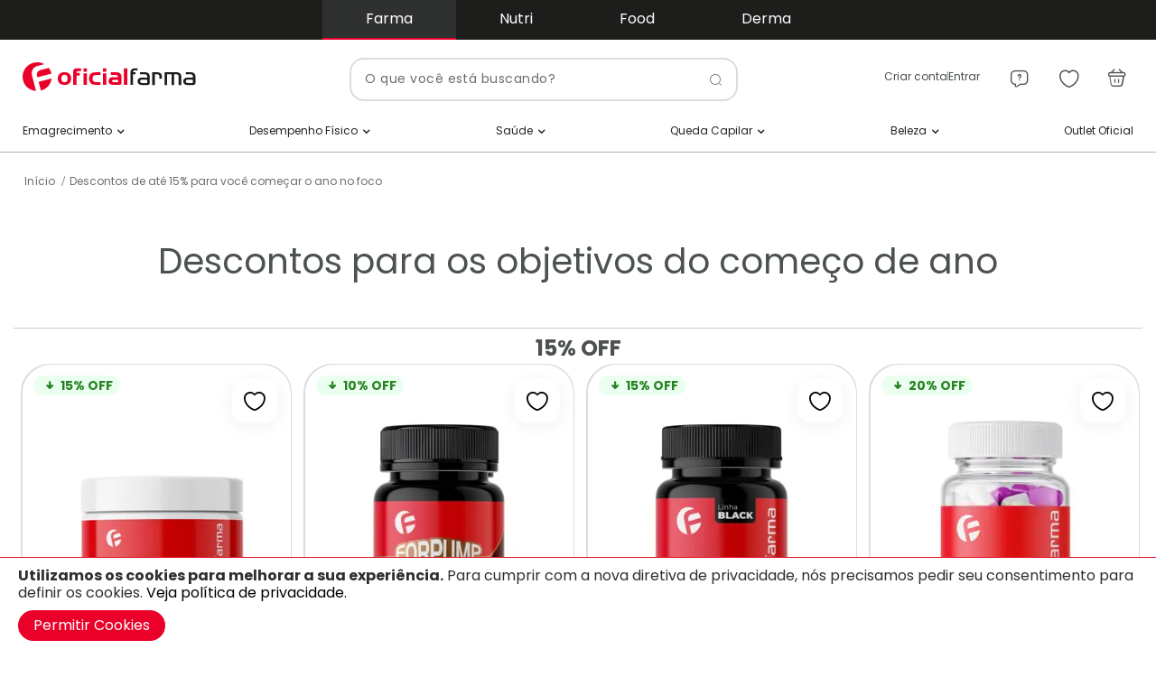

--- FILE ---
content_type: text/html; charset=UTF-8
request_url: https://www.oficialfarma.com.br/descontode15
body_size: 32573
content:
 <!doctype html><html lang="pt-BR"><head > <meta charset="utf-8"/>
<meta name="title" content="Descontos de até 15% para você começar o ano no foco"/>
<meta name="robots" content="INDEX,FOLLOW"/>
<meta name="viewport" content="width=device-width, initial-scale=1.0, maximum-scale=5.0"/>
<meta name="format-detection" content="telephone=no"/>
<title>Descontos de até 15% para você começar o ano no foco</title>
<link  rel="stylesheet" type="text/css"  media="all" href="https://www.oficialfarma.com.br/static/version1769488546/frontend/Noble/base/pt_BR/mage/calendar.min.css" />
<link  rel="stylesheet" type="text/css"  media="all" href="https://www.oficialfarma.com.br/static/version1769488546/frontend/Noble/base/pt_BR/css/styles-m.min.css" />
<link  rel="stylesheet" type="text/css"  media="screen and (min-width: 768px)" href="https://www.oficialfarma.com.br/static/version1769488546/frontend/Noble/base/pt_BR/css/styles-l.min.css" />
<link  rel="stylesheet" type="text/css"  media="print" href="https://www.oficialfarma.com.br/static/version1769488546/frontend/Noble/base/pt_BR/css/print.min.css" />








<link rel="preload" as="font" crossorigin="anonymous" href="https://www.oficialfarma.com.br/static/version1769488546/frontend/Noble/base/pt_BR/fonts/Poppins/Poppins-Regular.woff2" />
<link rel="preload" as="font" crossorigin="anonymous" href="https://www.oficialfarma.com.br/static/version1769488546/frontend/Noble/base/pt_BR/fonts/Poppins/Poppins-Bold.woff2" />
<link  rel="canonical" href="https://www.oficialfarma.com.br/descontode15" />
<link  rel="icon" type="image/x-icon" href="https://www.oficialfarma.com.br/media/favicon/stores/1/favicon-OF.png" />
<link  rel="shortcut icon" type="image/x-icon" href="https://www.oficialfarma.com.br/media/favicon/stores/1/favicon-OF.png" />

<meta name="google-site-verification" content="A9moykpOpC8ke81fuGzA2SWnYZBeaeCs8PwDsbLdCg8" />
<meta name="msvalidate.01" content="F5EBB968046BB72056DB02E7977CA688" />
<!--jhT1CfsZmsGzkpQ9tAOu7BO4N0uN7idt--> 
<!--DTlG5wleT92By4E6uLe4M9CJ80sH6Mgt-->
<!--wkt1CcN5jzorxcOsUi593BaKXXj5MEKX-->

<style>.pwa .hide-pwa { display: none !important; }</style>
<style>.sections.nav-sections .top-bar-wrapper { z-index: 2; }</style>

<style>
body:not(.pwa) .icon-svg-pwa {
    display: none !important;
}
body.pwa .icon-svg-pwa {
    display: inline-block;
    max-width: 32px;
    margin: 0 auto;
    padding: 0 !important;
}
body.pwa .icon-svg-pwa svg {
    height: auto;
    width: 100%;
}
</style> 

<style>
.cms-index-index .page-wrapper { background: white }
.show-terms #search_result { box-sizing: border-box; }
.search-terms-autocomplete { box-sizing: border-box; }
</style>                <link rel="manifest" href="https://www.oficialfarma.com.br/manifest.json">      <meta name="theme-color" media="(prefers-color-scheme: light)" content="#FFFFFF" data-color-scheme="light" />  <meta name="theme-color" media="(prefers-color-scheme: dark)" content="#222222" data-color-scheme="dark" />  <meta name="theme-color" content="#FFFFFF" data-color-scheme="active" />
<!-- Google Tag Manager -->
<script>(function(w,d,s,l,i){w[l]=w[l]||[];w[l].push({'gtm.start':
new Date().getTime(),event:'gtm.js'});var f=d.getElementsByTagName(s)[0],
j=d.createElement(s),dl=l!='dataLayer'?'&l='+l:'';j.async=true;j.src=
'https://www.googletagmanager.com/gtm.js?id='+i+dl;f.parentNode.insertBefore(j,f);
})(window,document,'script','dataLayer','GTM-PFLXQVT');</script>
<!-- End Google Tag Manager -->
</head><body data-container="body" data-mage-init='{"loaderAjax": {}, "loader": { "icon": "https://www.oficialfarma.com.br/static/version1769488546/frontend/Noble/base/pt_BR/images/loader-2.gif"}}' id="html-body" class="cms-descontode15 page-layout-1column cms-page-view page-layout-cms-full-width"> <p class="transition-loader-wrapper"> <svg width="293" height="47" viewBox="0 0 293 47" fill="none" xmlns="http://www.w3.org/2000/svg"><path d="M80.3 19.8C82 21.9 82.8 24.4 82.8 27.5C82.8 34.2 78.4 38.3 71.3 38.3C64.2 38.3 60 34.2 60 27.2C60 20.4 64.5 16.2 71.5 16.2C75.4 16.2 78.4 17.5 80.3 19.8ZM66.1 27.4C66.1 31.6 68 33.8 71.5 33.8C75 33.8 76.8 31.6 76.8 27.2C76.8 22.9 75 20.8 71.4 20.8C67.8 20.8 66.1 23 66.1 27.4Z" fill="#E40521"/><path d="M86.1 16.5V15.2C86.1 10.5 88 8.5 92.3 8.5H99.6V13.1H94.5C92.7 13.1 92 13.8 92 15.5V16.5H97.2V21.1H92V38H86.1V21.1V16.5Z" fill="#E40521"/><path d="M103.8 8.59998H109.7V14.3H103.8V8.59998ZM109.7 16.5V38H103.8V16.5H109.7Z" fill="#E40521"/><path d="M132.5 21.1H125.4C121 21.1 119.1 22.9 119.1 27.3C119.1 29.6 119.9 31.4 121.4 32.4C122.5 33.2 123.7 33.5 126.1 33.5H132.5V38.1H124.4C120.1 38.1 117.8 37.3 115.9 35.1C114 33 113.1 30.5 113.1 27.2C113.1 23.4 114.2 20.5 116.4 18.6C118.2 17.1 120.4 16.5 124.4 16.5H132.5V21.1Z" fill="#E40521"/><path d="M136.8 8.59998H142.7V14.3H136.8V8.59998ZM142.8 16.5V38H136.9V16.5H142.8Z" fill="#E40521"/><path d="M172.4 38V8.5H178.3V38H172.4Z" fill="#E40521"/><path d="M167.9 21.6C167.2 19.4 165.6 17.7 163.7 17.1C162.3 16.7 161.5 16.6 157.9 16.6H150.3V21.2H157.9C161.5 21.2 162.4 22 162.4 25H155.2C153 25 151.3 25.2 150.3 25.5C148 26.3 146.4 28.7 146.4 31.7C146.4 33.9 147.3 35.8 148.9 36.9C150.2 37.9 151.3 38 155.9 38H165.4C167 38 168.4 36.7 168.4 35V25.9C168.4 23.6 168.3 22.8 167.9 21.6ZM155.6 33.4C153.3 33.4 152.4 32.9 152.4 31.5C152.4 30.6 152.9 29.9 153.7 29.6C154.2 29.5 154.2 29.5 155.6 29.5H162.4V33.4H155.6Z" fill="#E40521"/><path d="M184.6 16.5V15.5C184.6 10.6 186.7 8.5 191.6 8.5H197.1V11.9H192.2C189.5 11.9 188.9 12.5 188.9 15.3V16.5H194.3V19.9H188.9V38H184.6V19.9V16.5Z" fill="black"/><path d="M227.5 16.5C231.1 16.5 232.8 16.9 234.1 18.1C235.4 19.2 235.8 20.8 235.8 24.1V26.2H231.8V24.1C231.8 21 230.9 20.1 227.9 20.1H226.2V38H222V16.5H227.5Z" fill="black"/><path d="M259.1 16.5C264.4 16.5 265.3 16.7 266.9 18C268.5 19.3 269 21 269 24.7V38H264.7V24.7C264.7 21.1 263.5 19.9 259.8 19.9H256.5V38H252.2V19.9H244.2V38H240V16.5H259.1Z" fill="black"/><path d="M291 18.5C289.8 17 288 16.5 284.2 16.5H275.5V19.9H283.2C287.5 19.9 288.1 20.5 288.1 24.9H280.5C277.8 24.9 276.3 25.2 275.2 25.8C273.4 26.8 272.4 29 272.4 31.6C272.4 33.7 273.2 35.5 274.6 36.6C276.1 37.7 277.3 38 281.5 38H290.3C291.5 38 292.4 37 292.4 35.9V24.4C292.4 21.2 292.1 19.8 291 18.5ZM281 34.6C278 34.6 276.8 33.8 276.8 31.5C276.8 29.2 277.9 28.3 281 28.3H288.2V34.6H281Z" fill="black"/><path d="M216.6 18.5C215.4 17 213.6 16.5 209.8 16.5H201.1V19.9H208.8C213.1 19.9 213.7 20.5 213.7 24.9H206C203.3 24.9 201.8 25.2 200.7 25.8C198.9 26.8 197.9 29 197.9 31.6C197.9 33.7 198.7 35.5 200.1 36.6C201.6 37.7 202.8 38 207 38H215.8C217 38 217.9 37 217.9 35.9V24.4C217.9 21.2 217.6 19.8 216.6 18.5ZM206.5 34.6C203.5 34.6 202.3 33.8 202.3 31.5C202.3 29.2 203.4 28.3 206.5 28.3H213.7V34.6H206.5Z" fill="black"/><path d="M23.2 20C23.2 20.8 23.4 21.6 23.6 22.3L24.1 24.1L46.4 18.3C45.7 14.9 44.2 11.8 42.1 9.09998L28.4 12.7C25.4 13.6 23.2 16.6 23.2 20Z" fill="#E40521"/><path d="M25.9 31.5L29.6 45.6C38.6 43.2 45.5 35.5 46.7 26.1L25.9 31.5Z" fill="#E40521"/><path d="M15.6 22.1C15.2 20.8 14.9 19.3 14.9 17.8C14.9 12.1 18.8 7.29996 24.2 5.89996L35.1 3.09998C31.7 1.19998 27.8 0.0999756 23.7 0.0999756C10.9 0.0999756 0.5 10.5 0.5 23.3C0.5 35.5 9.89999 45.5 21.9 46.4L16 23.7C15.9 23.1 15.7 22.6 15.6 22.1Z" fill="#E40521"/></svg> <span class="loader-transition"></span></p><style> @keyframes animationLoaderOF { 0% {background-position:-150% 0,-150% 0} 66% {background-position: 250% 0,-150% 0} 100% {background-position: 250% 0, 250% 0} } .transition-loader-wrapper, .transition-loader-wrapper svg, .transition-loader-wrapper .loader-transition { display: none; } .pwa .transition-loader-wrapper { width: 100%; position: fixed; height: 100vh; top: 0; visibility: visible; z-index: 9999; background: #f5f5f5; display: flex; flex-direction: column; justify-content: center; align-items: center; } .pwa.start-transition .transition-loader-wrapper { top: 0; } .pwa.end-transition .transition-loader-wrapper { top: -150%; transition: top .3s; } .pwa .transition-loader-wrapper svg { width: 190px; margin: 0 auto; position: relative; display: block; } .pwa .transition-loader-wrapper .loader-transition { --c: no-repeat linear-gradient(#E40521 0 0); animation: animationLoaderOF 3s infinite; background: var(--c),var(--c), #cdcdcd; background-size: 60% 100%; display: block; height: 4px; width: 130px; } body.checkout-index-index.pwa .transition-loader-wrapper, body.checkout-index-index.pwa .transition-loader-wrapper svg, body.checkout-index-index.pwa .transition-loader-wrapper .loader-transition { display: none !important; }</style><!-- Google Tag Manager (noscript) -->
<noscript><iframe src="https://www.googletagmanager.com/ns.html?id=GTM-PFLXQVT"
height="0" width="0" style="display:none;visibility:hidden"></iframe></noscript>
<!-- End Google Tag Manager (noscript) -->              <div class="cookie-status-message" id="cookie-status">The store will not work correctly when cookies are disabled.</div>     <noscript><div class="message global noscript"><div class="content"><p><strong>O JavaScript parece estar desabilitado no seu navegador.</strong> <span> Para ter uma melhor experiência em nosso site, certifique-se de ativar o javascript em seu navegador.</span></p></div></div></noscript>     <div role="alertdialog" tabindex="-1" class="message global cookie" id="notice-cookie-block" style="display: none;"><div role="document" class="content" tabindex="0"><p><strong>Utilizamos os cookies para melhorar a sua experiência.</strong> <span>Para cumprir com a nova diretiva de privacidade, nós precisamos pedir seu consentimento para definir os cookies.</span> <a href="https://www.oficialfarma.com.br/politica-de-privacidade/"><span>Veja política de privacidade.</span></a></p><div class="actions"><button id="btn-cookie-allow" class="action allow primary"><span>Permitir Cookies</span></button></div></div></div>   <script data-type="text/x-magento-template">
(function() {
    var userAgents = ["com.oficialfarma.app","OficialFarma"];
    var params = new URLSearchParams(window.location.search);

    
    var httpAgent = window.navigator.userAgent;
    var sessionAgent = localStorage.getItem('pwa-user-agent');
    var paramAgent = params.get('pwa');
    var detectedBy = 'NONE';

    
    if (paramAgent && sessionAgent) {
        sessionAgent = null;
    }

    
    var detectedUserAgent = '';
    for (var userAgent of userAgents) {
        if (httpAgent && httpAgent.includes(userAgent)) {
            detectedBy = 'HTTP';
            detectedUserAgent = httpAgent;
            break;
        } else if (paramAgent && paramAgent.includes(userAgent)) {
            detectedBy = 'PARAMETER';
            detectedUserAgent = paramAgent;
            break;
        } else if (sessionAgent && sessionAgent.includes(userAgent)) {
            detectedBy = 'SESSION';
            detectedUserAgent = sessionAgent;
            break;
        }
    }

    
    if (detectedUserAgent && detectedBy !== 'HTTP') {
        localStorage.setItem('pwa-user-agent', detectedUserAgent);
    } else {
        localStorage.removeItem('pwa-user-agent');
    }

    
    if (detectedUserAgent) {
        document.body.classList.add('pwa');
    } else {
        document.body.classList.remove('pwa');
    }

    
    var lastDetectedBy = localStorage.getItem('pwa-detected-by');
    if( lastDetectedBy !== detectedBy ){
        localStorage.setItem('pwa-detected-by', detectedBy);
        localStorage.setItem('pwa-require-sync', 1);
    }
})();</script> <script exclude-this-tag="text/x-magento-template">
window.addEventListener('load', () => {
    if ('serviceWorker' in navigator) {
                    navigator.serviceWorker
                .register('https://www.oficialfarma.com.br/service-worker.js')
                .catch(err => {
                    console.warn('Service worker registration failed: ', err);
                });
         }
});</script>   <script data-type="text/x-magento-template">
(function() {
    var mainStoreCode = "default";
    var mainStoreUrl = "https://www.oficialfarma.com.br/";
    var currentStoreCode = "default";
    var currentStoreUrl = "https://www.oficialfarma.com.br/";
    var syncStartUrl = "https://www.oficialfarma.com.br/multistore/sync/retrieve/";
    var urlParams = new URLSearchParams(window.location.search);

    /**
     * Return the current URL encoded in base64
     * Also remove the sync parameters to avoid loops
     * @return {String}
     */
    var getEncodedBackUrl = function(){
        var backUrl = new URL(window.location.href);
            backUrl.searchParams.delete('sync');
            backUrl.searchParams.delete('from');

        return btoa(backUrl.toString()).replace('+/=', '-_,');
    }

    /**
     * Return the sync URL based on current parameters
     * @return {String}
     */
    var getSyncUrl = function() {
        var fromStoreCode = urlParams.get('from');
        var targetStoreCode = currentStoreCode;

        
        
        if (targetStoreCode === mainStoreCode) {
            fromStoreCode = currentStoreCode;
            targetStoreCode = urlParams.get('from');
        }

        var syncUrl = new URL(syncStartUrl);
        syncUrl.searchParams.set('_', new Date().getTime());
        syncUrl.searchParams.set('back', getEncodedBackUrl());

        
        
        var involvedStores = [fromStoreCode, targetStoreCode];
        var isSingleStep = involvedStores.includes(mainStoreCode);

        if (isSingleStep) {
            syncUrl.searchParams.set('from', fromStoreCode);
            syncUrl.searchParams.set('target', targetStoreCode);
        } else {
            syncUrl.searchParams.set('from', mainStoreCode);
            syncUrl.searchParams.set('target', fromStoreCode);
            syncUrl.searchParams.set('to', targetStoreCode);
        }

        return syncUrl.toString();
    }

    if (urlParams.has('sync') && urlParams.has('from')) {
        window.location.href = getSyncUrl();
    }

    document.addEventListener('click', function(event) {

        
        var target = event.target.closest('a');
        if (!target || !target.href) {
            return;
        }

        
        
        var valid = [
            target.href.startsWith('javascript:'),
            target.href.startsWith('#'),
            target.href.startsWith(window.location.origin)
        ].includes(true) === false;

        
        if (valid) {
            var url = new URL(target.href);
            url.searchParams.set('sync', '1');
            url.searchParams.set('from', currentStoreCode);
            target.href = url.toString();
        }

    });
})();</script>   <script type="text/javascript" data-type="text/x-magento-template">
(function(window, document) {
    var STORAGE_KEY = 'preferred-color-scheme';
    var VALID_OPTIONS = ['light', 'dark', 'auto'];
    var THEME_COLORS = {
        light: '\u0023FFFFFF',
        dark: '\u0023222222'
    };
    var colorSchemeMedia = window.matchMedia ? window.matchMedia('(prefers-color-scheme: dark)') : null;

    function forEachOption(callback) {
        var options = document.querySelectorAll('label[data-color-scheme-option] input[type="radio"]');
        if (!options || !options.length) {
            return;
        }

        Array.prototype.forEach.call(options, callback);
    }

    function getStoredPreference() {
        try {
            return window.localStorage.getItem(STORAGE_KEY);
        } catch (error) {
            return null;
        }
    }

    function setStoredPreference(value) {
        try {
            window.localStorage.setItem(STORAGE_KEY, value);
        } catch (error) {
            
        }
    }

    function applyColorScheme(colorTheme) {
        var root = document.documentElement;
        var body = document.body;

        if (body) {
            body.setAttribute('data-color-scheme', colorTheme);
            body.classList.remove('light', 'dark');
            body.classList.add(colorTheme);
        }

        if (root) {
            root.setAttribute('data-color-scheme', colorTheme);
        }
    }

    function updateThemeColorMeta(colorTheme) {
        var meta = document.querySelector('meta[name="theme-color"][data-color-scheme="active"]');
        if (meta && THEME_COLORS[colorTheme]) {
            meta.setAttribute('content', THEME_COLORS[colorTheme]);
        }
    }

    
    window.setPageColorScheme = function() {
        var prefersDark = colorSchemeMedia ? colorSchemeMedia.matches : false;
        var preferredColorScheme = getStoredPreference();
        var colorTheme;

        if (!preferredColorScheme) {
            colorTheme = 'light';
        } else if (preferredColorScheme === 'auto') {
            colorTheme = prefersDark ? 'dark' : 'light';
        } else {
            colorTheme = preferredColorScheme;
        }

        applyColorScheme(colorTheme);
        updateThemeColorMeta(colorTheme);

        var checkedValue = preferredColorScheme || 'light';
        forEachOption(function(option) {
            option.checked = option.value === checkedValue;
        });
    };

    
    window.setPreferredColorScheme = function(colorSchemeValue) {
        if (VALID_OPTIONS.indexOf(colorSchemeValue) === -1) {
            return;
        }

        setStoredPreference(colorSchemeValue);
        window.setPageColorScheme();
    };

    
    if (colorSchemeMedia && colorSchemeMedia.addEventListener) {
        colorSchemeMedia.addEventListener('change', function() {
            var preferredColorScheme = getStoredPreference();
            if (!preferredColorScheme || preferredColorScheme === 'auto') {
                window.setPageColorScheme();
            }
        });
    } else if (colorSchemeMedia && colorSchemeMedia.addListener) {
        colorSchemeMedia.addListener(function() {
            var preferredColorScheme = getStoredPreference();
            if (!preferredColorScheme || preferredColorScheme === 'auto') {
                window.setPageColorScheme();
            }
        });
    }

    
    document.addEventListener('keyup', function(event) {
        if (event.ctrlKey && event.which == 73 && !event.shiftKey) { 
            var isDark = document.body && document.body.classList.contains('dark');
            var invertedColor = isDark ? 'light' : 'dark';
            window.setPreferredColorScheme(invertedColor);
        }

        if (event.ctrlKey && event.shiftKey && event.which == 73) { 
            window.setPreferredColorScheme('auto');
        }
    }, false);

    
    window.addEventListener('pageshow', function() {
        window.setPageColorScheme();
    });

    
    window.addEventListener('DOMContentLoaded', function() {
        window.setPageColorScheme();
    });

    
    window.setPageColorScheme();

})(window, document);</script><div class="page-wrapper"><header class="page-header"> <div class="top-bar-wrapper"><div class="top-bar-container">   <nav class="switcher"><ul class="switcher__list">  <li class="switcher__item "> <div class="stores-switcher" > 
<a rel="nofollow" title="farmacia de manipulação" href="https://www.oficialfarma.com.br" style="color:#ffffff;">Farma</a>
<a rel="nofollow" title="Suplementos" href="https://www.oficialnutri.com" style="color:#ffffff;">Nutri</a>
<a rel="nofollow" title="Marmitas" href="https://www.oficialfood.com" style="color:#ffffff;">Food</a>
<a rel="nofollow" title="Dermocosmeticos" href="https://www.oficialderma.com.br" style="color:#ffffff;">Derma</a>
</div>  </li> </ul></nav> <div class="middle-message"></div></div></div><div class="header content">  <a class="logo " href="https://www.oficialfarma.com.br" title="" aria-label="store logo"><img src="https://www.oficialfarma.com.br/static/version1769488546/frontend/Noble/base/pt_BR/images/logo.svg" title="" alt="" width="200"  /></a> <div class="minicart-link minicart-wrapper"><button class="action showcart" title="Meu&#x20;carrinho" rel="nofollow" href="https://www.oficialfarma.com.br/checkout/cart/" data-bind="scope: 'minicart_content'"><span class="text">Meu carrinho</span> <span class="counter qty empty" data-bind="css: { empty: !!getCartParam('summary_count') == false && !isLoading() }, blockLoader: isLoading"><span class="counter-number"><!-- ko if: getCartParam('summary_count') --><!-- ko text: getCartParam('summary_count').toLocaleString(window.LOCALE) --><!-- /ko --><!-- /ko --></span> <span class="counter-label"><!-- ko if: getCartParam('summary_count') --><!-- ko text: getCartParam('summary_count').toLocaleString(window.LOCALE) --><!-- /ko --><!-- ko i18n: 'items' --><!-- /ko --><!-- /ko --></span></span></button></div>  <div class="wishlist-header"><a href="/wishlist/"><span class="wishlist-icon"></span></a></div><div class="helper-menu"> <ul data-bind='mageInit: {"menu":{"responsive":true, "expanded":true, "delay": 200, "position":{"my":"center top","at":"center top+30"}}}' class="header-menu-item"><li class="level0 level-top parent ui-menu-item"><p><span class="logged-in"></span></p><ul class="level0 submenu ui-menu ui-widget ui-widget-content ui-corner-all">   <nav class="helper-header-menu"><ul class="helper-header-menu__list">  <li class="helper-header-menu__item  helper-center">  <a href="https://www.oficialfarma.com.br/faq" class="helper-header-menu__link" data-menu="menu-6513" ><span>Central de ajuda</span></a>   </li> </ul></nav></ul></li></ul></div><div data-bind="scope: 'customer'"><div class="header-menu" data-bind="scope: 'customer', css: { 'logged-in': customer().fullname, 'not-logged-in': !customer().fullname }"><!-- ko if: customer().fullname --> <nav class="header-navigation desktop" data-action="navigation"><ul id="menu" data-bind='mageInit: {"menu":{"responsive":true, "expanded":true, "delay": 200, "position":{"my":"center top","at":"center top+30"}}}' class="header-menu-item"><li class="level0 level-top parent ui-menu-item"><p data-bind="scope: 'customer'"><span class="logged-in" data-bind="text: customer().fullname"></span></p><ul class="level0 submenu ui-menu ui-widget ui-widget-content ui-corner-all"><div data-bind="scope: 'customer'" class="customer-content-info"><!-- ko if: customer().fullname --><span class="customer-name" data-bind="text: customer().fullname"></span> <!-- BLOCK header.reward.info --><!-- /BLOCK header.reward.info -->     <nav class="header-logged-in"><ul class="header-logged-in__list">  <li class="header-logged-in__item  my-account">  <a href="/customer/account/index/" class="header-logged-in__link" data-menu="menu-6495" ><span>Minha conta</span></a>   </li>   <li class="header-logged-in__item  my-orders">  <a href="/sales/order/history/" class="header-logged-in__link" data-menu="menu-6498" ><span>Meus pedidos</span></a>   </li>   <li class="header-logged-in__item  my-wishlist">  <a href="/wishlist/" class="header-logged-in__link" data-menu="menu-6501" ><span>Favoritos</span></a>   </li>   <li class="header-logged-in__item  my-addresses">  <a href="/customer/address/" class="header-logged-in__link" data-menu="menu-6504" ><span>Endereços</span></a>   </li>   <li class="header-logged-in__item  my-cashback">  <a href="/reward/customer/info/" class="header-logged-in__link" data-menu="menu-6507" ><span>Cashback</span></a>   </li> </ul></nav> <p><a rel="nofollow" data-bind='attr: {href: "/customer/account/logout/referer/" + btoa(window.location.href).replace("+/=", "-_,")}'><span class="logout">Sair</span></a></p><!-- /ko --><!-- ko ifnot: customer().fullname --><div class="guest-menu-links"><ul class="header-guest__list"><li> <a rel="nofollow" data-bind='attr: {href: "/customer/account/login/referer/" + btoa(window.location.href).replace("+/=", "-_,")}'>Entrar</a></li> <li> <a rel="nofollow" data-bind='attr: {href: "/customer/account/create/referer/" + btoa(window.location.href).replace("+/=", "-_,")}'>Criar conta</a></li></ul></div><!-- /ko --></div> </ul></li></ul></nav> <!-- /ko --><div data-bind="scope: 'customer'" class="main-menu-header-links"><!-- ko ifnot: customer().fullname --><div class="header-account not-logged-in"><a rel="nofollow" data-bind='attr: {href: "/customer/account/create/referer/" + btoa(window.location.href).replace("+/=", "-_,")}'>Criar conta</a> <span class="vertical-separator"></span> <a rel="nofollow" data-bind='attr: {href: "/customer/account/login/referer/" + btoa(window.location.href).replace("+/=", "-_,")}'>Entrar</a></div><!-- /ko --></div></div></div>    <div class="block block-search"><div class="block block-title"><strong>Pesquisa</strong></div><div class="block block-content"><form class="form minisearch" id="search_mini_form" action="https://www.oficialfarma.com.br/catalogsearch/result/" method="get"><div class="field search"><label class="label" for="search" data-role="minisearch-label"><span>Pesquisa</span></label> <div class="control"><input id="search" type="text" name="q" value="" placeholder="O que você está buscando?" class="input-text" maxlength="128" role="combobox" aria-expanded="false" aria-controls="search-suggestions" aria-haspopup="listbox" aria-autocomplete="both" autocomplete="off" data-block="autocomplete-form"/><button type="button" class="close-btn" id="close-search-btn"><span class="icon-Close_round"></span></button> <div id="search_autocomplete" class="search-autocomplete"><div id="search_result"></div></div></div></div><div class="actions"><button type="submit" title="Pesquisa" class="action search"><span>Pesquisa</span></button></div></form></div></div>  <div class="top-navigation-tabbar"><div class="navigation-tabbar-area"><div data-action="toggle-nav" class="navigation-tabbar-item navigation-tabbar-item-menu"><a class="navigation-tabbar-item-link" href="#" title="Menu"><span class="icon-menu"></span></a></div><div class="header-navigation mobile navigation-tabbar-item" data-bind='mageInit: { "collapsible": { "active": false, "openedState": "inactive", "animate": { "duration": 200, "easing": "easeOutCubic" } } }'><div data-role="title"><p class="customer-icon" data-bind="scope: 'customer'"><span class="logged-in"></span></p></div><div data-role="content" style="display: none;"><ul class="ui-menu mobile-submenu"><div data-bind="scope: 'customer'" class="customer-content-info"><!-- ko if: customer().fullname --><span class="customer-name" data-bind="text: customer().fullname"></span>  <!-- BLOCK top.navigation.reward.info --><!-- /BLOCK top.navigation.reward.info -->    <nav class="header-logged-in"><ul class="header-logged-in__list">  <li class="header-logged-in__item  my-account">  <a href="/customer/account/index/" class="header-logged-in__link" data-menu="menu-6495" ><span>Minha conta</span></a>   </li>   <li class="header-logged-in__item  my-orders">  <a href="/sales/order/history/" class="header-logged-in__link" data-menu="menu-6498" ><span>Meus pedidos</span></a>   </li>   <li class="header-logged-in__item  my-wishlist">  <a href="/wishlist/" class="header-logged-in__link" data-menu="menu-6501" ><span>Favoritos</span></a>   </li>   <li class="header-logged-in__item  my-addresses">  <a href="/customer/address/" class="header-logged-in__link" data-menu="menu-6504" ><span>Endereços</span></a>   </li>   <li class="header-logged-in__item  my-cashback">  <a href="/reward/customer/info/" class="header-logged-in__link" data-menu="menu-6507" ><span>Cashback</span></a>   </li> </ul></nav> <p><a rel="nofollow" data-bind='attr: {href: "/customer/account/logout/referer/" + btoa(window.location.href).replace("+/=", "-_,")}'><span class="logout">Sair</span></a></p><!-- /ko --><!-- ko ifnot: customer().fullname --><div class="guest-menu-links"><ul class="header-guest__list"><li> <a rel="nofollow" data-bind='attr: {href: "/customer/account/login/referer/" + btoa(window.location.href).replace("+/=", "-_,")}'>Entrar</a></li> <li> <a rel="nofollow" data-bind='attr: {href: "/customer/account/create/referer/" + btoa(window.location.href).replace("+/=", "-_,")}'>Criar conta</a></li></ul></div><!-- /ko --></div> </ul></div></div><div class="navigation-tabbar-item navigation-tabbar-item-search" id="search-trigger"><span class="icon-search"></span></div><div class="navigation-tabbar-item navigation-tabbar-item-cart"><button class="action showcart navigation-tabbar-item-link no-redirect" title="Carrinho"><span class="icon-bag-icon"></span> <span class="counter"></span></button></div></div></div>   <nav class="main-menu"><ul class="main-menu__list">  <li class="main-menu__item  main-menu__item--parent">  <a href="https://www.oficialfarma.com.br/emagrecimento" class="main-menu__link" data-menu="menu-704" ><span>Emagrecimento</span></a>     <ul  class="main-menu__inner-list main-menu__inner-list--level1" data-menu="menu-704">  <li  class="main-menu__inner-item main-menu__inner-item--level1 main-menu__inner-item--parent">  <div class="main-menu__inner-link" data-menu="menu-4993">    <ul  class="main-menu__inner-list main-menu__inner-list--level2" data-menu="menu-4993">  <li  class="main-menu__inner-item main-menu__inner-item--level2">  <a href="https://www.oficialfarma.com.br/emagrecimento/acelerar-o-metabolismo" class="main-menu__inner-link" data-menu="menu-4999" ><span>Acelerar o metabolismo</span></a>   </li>   <li  class="main-menu__inner-item main-menu__inner-item--level2">  <a href="https://www.oficialfarma.com.br/emagrecimento/detox" class="main-menu__inner-link" data-menu="menu-5776" ><span>Detox</span></a>   </li>   <li  class="main-menu__inner-item main-menu__inner-item--level2">  <a href="https://www.oficialfarma.com.br/emagrecimento/dieta" class="main-menu__inner-link" data-menu="menu-6212" ><span>Dieta</span></a>   </li>   <li  class="main-menu__inner-item main-menu__inner-item--level2">  <a href="https://www.oficialfarma.com.br/emagrecimento/dieta/inibir-apetite" class="main-menu__inner-link" data-menu="menu-6218" ><span>Inibir apetite</span></a>   </li>   <li  class="main-menu__inner-item main-menu__inner-item--level2">  <a href="https://www.oficialfarma.com.br/emagrecimento/diureticos" class="main-menu__inner-link" data-menu="menu-5779" ><span>Diuréticos</span></a>   </li>   <li  class="main-menu__inner-item main-menu__inner-item--level2">  <a href="https://www.oficialfarma.com.br/emagrecimento/gordura-localizada" class="main-menu__inner-link" data-menu="menu-5782" ><span>Gordura localizada</span></a>   </li> </ul> </div></li>   <li  class="main-menu__inner-item main-menu__inner-item--level1 main-menu__inner-item--parent">  <div class="main-menu__inner-link" data-menu="menu-5008">    <ul  class="main-menu__inner-list main-menu__inner-list--level2" data-menu="menu-5008">  <li  class="main-menu__inner-item main-menu__inner-item--level2">  <a href="https://www.oficialfarma.com.br/emagrecimento/dieta/bloqueador-de-carboidratos" class="main-menu__inner-link" data-menu="menu-5785" ><span>Bloqueador de carboidratos</span></a>   </li>   <li  class="main-menu__inner-item main-menu__inner-item--level2">  <a href="https://www.oficialfarma.com.br/emagrecimento/dieta/bloqueador-de-gorduras" class="main-menu__inner-link" data-menu="menu-5788" ><span>Bloqueador de gorduras</span></a>   </li>   <li  class="main-menu__inner-item main-menu__inner-item--level2">  <a href="https://www.oficialfarma.com.br/emagrecimento/dieta/vontade-de-doces" class="main-menu__inner-link" data-menu="menu-5791" ><span>Diminuir a vontade de comer doces</span></a>   </li>   <li  class="main-menu__inner-item main-menu__inner-item--level2">  <a href="https://www.oficialfarma.com.br/emagrecimento/dieta/inibir-apetite" class="main-menu__inner-link" data-menu="menu-5794" ><span>Inibidor de apetite</span></a>   </li> </ul> </div></li>   <li  class="main-menu__inner-item main-menu__inner-item--level1 main-menu__inner-item--parent">  <div class="main-menu__inner-link" data-menu="menu-2341">    <ul  class="main-menu__inner-list main-menu__inner-list--level2" data-menu="menu-2341">  <li  class="main-menu__inner-item main-menu__inner-item--level2">  <a href="https://www.oficialfarma.com.br/emagrecimento/remedios-para-emagrecer" class="main-menu__inner-link" data-menu="menu-5026" ><span>Produtos para  emagrecer</span></a>   </li>   <li  class="main-menu__inner-item main-menu__inner-item--level2">  <a href="https://www.oficialfarma.com.br/emagrecimento/termogenico" class="main-menu__inner-link" data-menu="menu-3570" ><span>Termogênico</span></a>   </li>   <li  class="main-menu__inner-item main-menu__inner-item--level2">  <a href="https://www.oficialfarma.com.br/emagrecimento/termogenico/sem-cafeina" class="main-menu__inner-link" data-menu="menu-5797" ><span>Termogênico sem cafeína</span></a>   </li>   <li  class="main-menu__inner-item main-menu__inner-item--level2">  <a href="https://www.oficialfarma.com.br/emagrecimento/termogenico/com-cafeina" class="main-menu__inner-link" data-menu="menu-5800" ><span>Termogênico com cafeína</span></a>   </li> </ul> </div></li>   <li  class="main-menu__inner-item main-menu__inner-item--level1 main-menu__inner-item--parent">  <div class="main-menu__inner-link" data-menu="menu-3983">    <ul  class="main-menu__inner-list main-menu__inner-list--level2" data-menu="menu-3983">  <li  class="main-menu__inner-item main-menu__inner-item--level2"> <span style="color: red;"><b>Melhores Avaliados</b></span>  </li>   <li  class="main-menu__inner-item main-menu__inner-item--level2">  <a href="https://www.oficialfarma.com.br/termogenico-abelhinha-120-capsulas/p" class="main-menu__inner-link" data-menu="menu-2623" ><span>Termogênico Abelhinha</span></a>   </li>   <li  class="main-menu__inner-item main-menu__inner-item--level2">  <a href="https://www.oficialfarma.com.br/fome-control-black/p" class="main-menu__inner-link" data-menu="menu-2626" ><span>Fome Control (Inibidor de fome)</span></a>   </li>   <li  class="main-menu__inner-item main-menu__inner-item--level2">  <a href="https://www.oficialfarma.com.br/diuretik-black/p" class="main-menu__inner-link" data-menu="menu-2629" ><span>Diuretik</span></a>   </li>   <li  class="main-menu__inner-item main-menu__inner-item--level2">  <a href="https://www.oficialfarma.com.br/okralintm-controle-da-absorc-o-de-gordura-600mg-30-capsulas/p" class="main-menu__inner-link" data-menu="menu-2635" ><span>Okralin</span></a>   </li>   <li  class="main-menu__inner-item main-menu__inner-item--level2">  <a href="https://www.oficialfarma.com.br/morosil-500mg-60-capsulas-com-selo-de-autenticidade/p" class="main-menu__inner-link" data-menu="menu-3657" ><span>Morosil</span></a>   </li> </ul> </div></li> </ul> </li>   <li class="main-menu__item  main-menu__item--parent">  <a href="https://www.oficialfarma.com.br/desempenho-fisico" class="main-menu__link"  data-menu="menu-169" ><span>Desempenho Físico</span></a>     <ul  class="main-menu__inner-list main-menu__inner-list--level1" data-menu="menu-169">  <li  class="main-menu__inner-item main-menu__inner-item--level1 main-menu__inner-item--parent">  <div class="main-menu__inner-link" data-menu="menu-3660">    <ul  class="main-menu__inner-list main-menu__inner-list--level2" data-menu="menu-3660">  <li  class="main-menu__inner-item main-menu__inner-item--level2">  <a href="https://www.oficialfarma.com.br/desempenho-fisico/testosterona" class="main-menu__inner-link" data-menu="menu-3669" ><span>Aumento de testosterona</span></a>   </li>   <li  class="main-menu__inner-item main-menu__inner-item--level2">  <a href="https://www.oficialfarma.com.br/desempenho-fisico/vasodilatacao" class="main-menu__inner-link" data-menu="menu-3672" ><span>Vasodilatação</span></a>   </li>   <li  class="main-menu__inner-item main-menu__inner-item--level2">  <a href="https://www.oficialfarma.com.br/desempenho-fisico/massa-muscular" class="main-menu__inner-link" data-menu="menu-3675" ><span>Ganho de massa muscular</span></a>   </li> </ul> </div></li>   <li  class="main-menu__inner-item main-menu__inner-item--level1 main-menu__inner-item--parent">  <div class="main-menu__inner-link" data-menu="menu-3663">    <ul  class="main-menu__inner-list main-menu__inner-list--level2" data-menu="menu-3663">  <li  class="main-menu__inner-item main-menu__inner-item--level2">  <a href="https://www.oficialfarma.com.br/desempenho-fisico/forca" class="main-menu__inner-link" data-menu="menu-4972" ><span>Aumento de força e resistência</span></a>   </li>   <li  class="main-menu__inner-item main-menu__inner-item--level2">  <a href="https://www.oficialfarma.com.br/desempenho-fisico/tpc-terapia-pos-ciclo" class="main-menu__inner-link" data-menu="menu-3684" ><span>TPC  Terapia pós-ciclo</span></a>   </li> </ul> </div></li>   <li  class="main-menu__inner-item main-menu__inner-item--level1 main-menu__inner-item--parent">  <div class="main-menu__inner-link" data-menu="menu-3666">    <ul  class="main-menu__inner-list main-menu__inner-list--level2" data-menu="menu-3666">  <li  class="main-menu__inner-item main-menu__inner-item--level2">  <a href="https://www.oficialfarma.com.br/desempenho-fisico/pre-treino" class="main-menu__inner-link" data-menu="menu-6167" ><span>Pré-treino</span></a>   </li>   <li  class="main-menu__inner-item main-menu__inner-item--level2">  <a href="https://www.oficialfarma.com.br/desempenho-fisico/pos-treino" class="main-menu__inner-link" data-menu="menu-6170" ><span>Pós-treino</span></a>   </li>   <li  class="main-menu__inner-item main-menu__inner-item--level2">  <a href="https://www.oficialfarma.com.br/desempenho-fisico/energia" class="main-menu__inner-link" data-menu="menu-3708" ><span>Energia e disposição</span></a>   </li>   <li  class="main-menu__inner-item main-menu__inner-item--level2">  <a href="https://www.oficialfarma.com.br/desempenho-fisico/definic-o-muscular" class="main-menu__inner-link" data-menu="menu-3711" ><span>Definição muscular</span></a>   </li> </ul> </div></li>   <li  class="main-menu__inner-item main-menu__inner-item--level1 main-menu__inner-item--parent">  <div class="main-menu__inner-link" data-menu="menu-3651">    <ul  class="main-menu__inner-list main-menu__inner-list--level2" data-menu="menu-3651">  <li  class="main-menu__inner-item main-menu__inner-item--level2"> <span style="color: red;"><b>Melhor Avaliados</b></span>  </li>   <li  class="main-menu__inner-item main-menu__inner-item--level2">  <a href="https://www.oficialfarma.com.br/testo-extreme-black/p" class="main-menu__inner-link" data-menu="menu-2638" ><span>Testo Black</span></a>   </li>   <li  class="main-menu__inner-item main-menu__inner-item--level2">  <a href="https://www.oficialfarma.com.br/testo-black-femme/p" class="main-menu__inner-link" data-menu="menu-2641" ><span>Testo Black Femme</span></a>   </li>   <li  class="main-menu__inner-item main-menu__inner-item--level2">  <a href="https://www.oficialfarma.com.br/composto-auxiliar-na-vasodilatacao-forpump-2-0/p" class="main-menu__inner-link" data-menu="menu-2644" ><span>ForPump 2.0 Vasodilatador</span></a>   </li>   <li  class="main-menu__inner-item main-menu__inner-item--level2">  <a href="https://www.oficialfarma.com.br/composto-testosterona-endogena-60-doses/p" class="main-menu__inner-link" data-menu="menu-2647" ><span>Composto Testosterona</span></a>   </li>   <li  class="main-menu__inner-item main-menu__inner-item--level2">  <a href="https://www.oficialfarma.com.br/composto-ganho-de-peso-60-capsulas/p" class="main-menu__inner-link" data-menu="menu-2650" ><span>Composto Ganho de Peso</span></a>   </li> </ul> </div></li> </ul> </li>   <li class="main-menu__item  main-menu__item--parent">  <a href="https://www.oficialfarma.com.br/saude" class="main-menu__link"  data-menu="menu-575" ><span>Saúde</span></a>     <ul  class="main-menu__inner-list main-menu__inner-list--level1" data-menu="menu-575">  <li  class="main-menu__inner-item main-menu__inner-item--level1 main-menu__inner-item--parent">  <div class="main-menu__inner-link" data-menu="menu-2467">    <ul  class="main-menu__inner-list main-menu__inner-list--level2" data-menu="menu-2467">  <li  class="main-menu__inner-item main-menu__inner-item--level2">  <a href="https://www.oficialfarma.com.br/saude/acidos-graxos-omegas" class="main-menu__inner-link" data-menu="menu-2470" ><span>Ômega 3</span></a>   </li>   <li  class="main-menu__inner-item main-menu__inner-item--level2">  <a href="https://www.oficialfarma.com.br/saude/saude-mental/estresse-ansiedade" class="main-menu__inner-link" data-menu="menu-2473" ><span>Ansiedade e estresse</span></a>   </li>   <li  class="main-menu__inner-item main-menu__inner-item--level2">  <a href="https://www.oficialfarma.com.br/saude/antioxidantes" class="main-menu__inner-link" data-menu="menu-2476" ><span>Antioxidantes</span></a>   </li>   <li  class="main-menu__inner-item main-menu__inner-item--level2">  <a href="https://www.oficialfarma.com.br/saude/articulacoes" class="main-menu__inner-link" data-menu="menu-2479" ><span>Articulações</span></a>   </li>   <li  class="main-menu__inner-item main-menu__inner-item--level2">  <a href="https://www.oficialfarma.com.br/saude/aumentar-imunidade" class="main-menu__inner-link" data-menu="menu-2482" ><span>Aumentar imunidade</span></a>   </li>   <li  class="main-menu__inner-item main-menu__inner-item--level2">  <a href="https://www.oficialfarma.com.br/saude/cicatrizantes" class="main-menu__inner-link" data-menu="menu-3909" ><span>Cicatrizantes</span></a>   </li> </ul> </div></li>   <li  class="main-menu__inner-item main-menu__inner-item--level1 main-menu__inner-item--parent">  <div class="main-menu__inner-link" data-menu="menu-2488">    <ul  class="main-menu__inner-list main-menu__inner-list--level2" data-menu="menu-2488">  <li  class="main-menu__inner-item main-menu__inner-item--level2">  <a href="https://www.oficialfarma.com.br/saude/colesterol" class="main-menu__inner-link" data-menu="menu-2491" ><span>Colesterol</span></a>   </li>   <li  class="main-menu__inner-item main-menu__inner-item--level2">  <a href="https://www.oficialfarma.com.br/saude/saude-mental/depress-o" class="main-menu__inner-link" data-menu="menu-2494" ><span>Depressão</span></a>   </li>   <li  class="main-menu__inner-item main-menu__inner-item--level2">  <a href="https://www.oficialfarma.com.br/saude/diabetes" class="main-menu__inner-link" data-menu="menu-2497" ><span>Diabetes</span></a>   </li>   <li  class="main-menu__inner-item main-menu__inner-item--level2">  <a href="https://www.oficialfarma.com.br/saude/digestao-e-refluxo" class="main-menu__inner-link" data-menu="menu-2500" ><span>Digestão e refluxo</span></a>   </li>   <li  class="main-menu__inner-item main-menu__inner-item--level2">  <a href="https://www.oficialfarma.com.br/saude/fibromialgia" class="main-menu__inner-link" data-menu="menu-3912" ><span>Fibromialgia</span></a>   </li>   <li  class="main-menu__inner-item main-menu__inner-item--level2">  <a href="https://www.oficialfarma.com.br/saude/florais-de-bach" class="main-menu__inner-link" data-menu="menu-3915" ><span>Florais de Bach</span></a>   </li> </ul> </div></li>   <li  class="main-menu__inner-item main-menu__inner-item--level1 main-menu__inner-item--parent">  <div class="main-menu__inner-link" data-menu="menu-2506">    <ul  class="main-menu__inner-list main-menu__inner-list--level2" data-menu="menu-2506">  <li  class="main-menu__inner-item main-menu__inner-item--level2">  <a href="https://www.oficialfarma.com.br/saude/dormir-bem" class="main-menu__inner-link" data-menu="menu-2512" ><span>Insônia e dormir bem</span></a>   </li>   <li  class="main-menu__inner-item main-menu__inner-item--level2">  <a href="https://www.oficialfarma.com.br/saude/lactobacilos-e-probioticos" class="main-menu__inner-link" data-menu="menu-2515" ><span>Lactobacilos e probióticos</span></a>   </li>   <li  class="main-menu__inner-item main-menu__inner-item--level2">  <a href="https://www.oficialfarma.com.br/saude/mau-halito" class="main-menu__inner-link" data-menu="menu-2518" ><span>Mau hálito</span></a>   </li>   <li  class="main-menu__inner-item main-menu__inner-item--level2">  <a href="https://www.oficialfarma.com.br/saude/saude-mental/memoria-e-concentrac-o" class="main-menu__inner-link" data-menu="menu-3918" ><span>Memória e concentração</span></a>   </li>   <li  class="main-menu__inner-item main-menu__inner-item--level2">  <a href="https://www.oficialfarma.com.br/saude/menopausa" class="main-menu__inner-link" data-menu="menu-3921" ><span>Menopausa</span></a>   </li> </ul> </div></li>   <li  class="main-menu__inner-item main-menu__inner-item--level1 main-menu__inner-item--parent">  <div class="main-menu__inner-link" data-menu="menu-2527">    <ul  class="main-menu__inner-list main-menu__inner-list--level2" data-menu="menu-2527">  <li  class="main-menu__inner-item main-menu__inner-item--level2">  <a href="https://www.oficialfarma.com.br/saude/micose-e-frieira" class="main-menu__inner-link" data-menu="menu-2886" ><span>Micose e frieira</span></a>   </li>   <li  class="main-menu__inner-item main-menu__inner-item--level2">  <a href="https://www.oficialfarma.com.br/saude/olhos" class="main-menu__inner-link" data-menu="menu-2889" ><span>Olhos</span></a>   </li>   <li  class="main-menu__inner-item main-menu__inner-item--level2">  <a href="https://www.oficialfarma.com.br/saude/ossos" class="main-menu__inner-link" data-menu="menu-2892" ><span>Ossos</span></a>   </li>   <li  class="main-menu__inner-item main-menu__inner-item--level2">  <a href="https://www.oficialfarma.com.br/saude/press-o-alta" class="main-menu__inner-link" data-menu="menu-2895" ><span>Pressão arterial</span></a>   </li>   <li  class="main-menu__inner-item main-menu__inner-item--level2">  <a href="https://www.oficialfarma.com.br/saude/protecao-do-figado" class="main-menu__inner-link" data-menu="menu-3924" ><span>Proteção do fígado</span></a>   </li> </ul> </div></li>   <li  class="main-menu__inner-item main-menu__inner-item--level1 main-menu__inner-item--parent">  <div class="main-menu__inner-link" data-menu="menu-2904">    <ul  class="main-menu__inner-list main-menu__inner-list--level2" data-menu="menu-2904">  <li  class="main-menu__inner-item main-menu__inner-item--level2">  <a href="https://www.oficialfarma.com.br/saude/saude-cardiovascular" class="main-menu__inner-link" data-menu="menu-3888" ><span>Saúde cardiovascular</span></a>   </li>   <li  class="main-menu__inner-item main-menu__inner-item--level2">  <a href="https://www.oficialfarma.com.br/saude/saude-sexual" class="main-menu__inner-link" data-menu="menu-2898" ><span>Saúde sexual</span></a>   </li>   <li  class="main-menu__inner-item main-menu__inner-item--level2">  <a href="https://www.oficialfarma.com.br/saude/tireoide" class="main-menu__inner-link" data-menu="menu-2554" ><span>Tireóide</span></a>   </li>   <li  class="main-menu__inner-item main-menu__inner-item--level2">  <a href="https://www.oficialfarma.com.br/saude/tpm-e-colicas" class="main-menu__inner-link" data-menu="menu-2557" ><span>TPM e cólicas</span></a>   </li>   <li  class="main-menu__inner-item main-menu__inner-item--level2">  <a href="https://www.oficialfarma.com.br/saude/vitaminas-e-minerais" class="main-menu__inner-link" data-menu="menu-2560" ><span>Vitaminas e minerais</span></a>   </li> </ul> </div></li> </ul> </li>   <li class="main-menu__item  main-menu__item--parent">  <a href="https://www.oficialfarma.com.br/cabelo/queda-de-cabelo" class="main-menu__link"  data-menu="menu-4420" ><span>Queda Capilar</span></a>     <ul  class="main-menu__inner-list main-menu__inner-list--level1" data-menu="menu-4420">  <li  class="main-menu__inner-item main-menu__inner-item--level1 main-menu__inner-item--parent">  <div class="main-menu__inner-link" data-menu="menu-2584">    <ul  class="main-menu__inner-list main-menu__inner-list--level2" data-menu="menu-2584">  <li  class="main-menu__inner-item main-menu__inner-item--level2">  <a href="https://www.oficialfarma.com.br/cabelo" class="main-menu__inner-link" data-menu="menu-5809" ><span>Cabelos</span></a>   </li>   <li  class="main-menu__inner-item main-menu__inner-item--level2">  <a href="https://www.oficialfarma.com.br/cabelo/queda-de-cabelo" class="main-menu__inner-link" data-menu="menu-5812" ><span>Queda de cabelo</span></a>   </li>   <li  class="main-menu__inner-item main-menu__inner-item--level2">  <a href="https://www.oficialfarma.com.br/cabelo/suplemento-para-cabelo" class="main-menu__inner-link" data-menu="menu-5815" ><span>Suplementos para cabelo</span></a>   </li>   <li  class="main-menu__inner-item main-menu__inner-item--level2">  <a href="https://www.oficialfarma.com.br/cabelo/crescimento-capilar" class="main-menu__inner-link" data-menu="menu-5818" ><span>Crescimento e volume</span></a>   </li> </ul> </div></li>   <li  class="main-menu__inner-item main-menu__inner-item--level1 main-menu__inner-item--parent">  <div class="main-menu__inner-link" data-menu="menu-2599">    <ul  class="main-menu__inner-list main-menu__inner-list--level2" data-menu="menu-2599">  <li  class="main-menu__inner-item main-menu__inner-item--level2">  <a href="https://www.oficialfarma.com.br/barba/fortalecimento-dos-fios" class="main-menu__inner-link" data-menu="menu-5821" ><span>Fortalecimento dos fios</span></a>   </li>   <li  class="main-menu__inner-item main-menu__inner-item--level2">  <a href="https://www.oficialfarma.com.br/cabelo/shampoo" class="main-menu__inner-link" data-menu="menu-5827" ><span>Shampoo</span></a>   </li>   <li  class="main-menu__inner-item main-menu__inner-item--level2">  <a href="https://www.oficialfarma.com.br/cabelo/minoxidil" class="main-menu__inner-link" data-menu="menu-2605" ><span>Minoxidil</span></a>   </li> </ul> </div></li>   <li  class="main-menu__inner-item main-menu__inner-item--level1 main-menu__inner-item--parent">  <div class="main-menu__inner-link" data-menu="menu-5830">    <ul  class="main-menu__inner-list main-menu__inner-list--level2" data-menu="menu-5830">  <li  class="main-menu__inner-item main-menu__inner-item--level2">  <a href="https://www.oficialfarma.com.br/barba" class="main-menu__inner-link" data-menu="menu-5833" ><span>Barba</span></a>   </li>   <li  class="main-menu__inner-item main-menu__inner-item--level2">  <a href="https://www.oficialfarma.com.br/barba/crescimento-da-barba" class="main-menu__inner-link" data-menu="menu-5836" ><span>Crescimento da barba</span></a>   </li>   <li  class="main-menu__inner-item main-menu__inner-item--level2">  <a href="https://www.oficialfarma.com.br/barba/fortalecimento-dos-fios" class="main-menu__inner-link" data-menu="menu-5839" ><span>Fortalecimento dos fios</span></a>   </li>   <li  class="main-menu__inner-item main-menu__inner-item--level2">  <a href="https://www.oficialfarma.com.br/barba/shampoo-para-barba" class="main-menu__inner-link" data-menu="menu-5842" ><span>Shampoo para barba</span></a>   </li> </ul> </div></li>   <li  class="main-menu__inner-item main-menu__inner-item--level1 main-menu__inner-item--parent"> <span style="color: red;"><b>Destaques</b></span>    <ul  class="main-menu__inner-list main-menu__inner-list--level2" data-menu="menu-746">  <li  class="main-menu__inner-item main-menu__inner-item--level2">  <a href="http://oficialfarma.com.br/minoxidil-turbinado-120ml/p" class="main-menu__inner-link" data-menu="menu-747" ><span>Minoxidil turbinado</span></a>   </li>   <li  class="main-menu__inner-item main-menu__inner-item--level2">  <a href="https://www.oficialfarma.com.br/senkeda" class="main-menu__inner-link" data-menu="menu-748" ><span>Senkeda</span></a>   </li>   <li  class="main-menu__inner-item main-menu__inner-item--level2">  <a href="https://www.oficialfarma.com.br/pantoficial-60-capsulas/p" class="main-menu__inner-link"  data-menu="menu-749" ><span>Pantoficial</span></a>   </li>   <li  class="main-menu__inner-item main-menu__inner-item--level2">  <a href="https://www.oficialfarma.com.br/biotina-5mg-60-capsulas/p" class="main-menu__inner-link"  data-menu="menu-750" ><span>Biotina</span></a>   </li>   <li  class="main-menu__inner-item main-menu__inner-item--level2">  <a href="https://www.oficialfarma.com.br/actrisavetm-250mg-30-capsulas/p" class="main-menu__inner-link"  data-menu="menu-751" ><span>Actrisave</span></a>   </li> </ul> </li> </ul> </li>   <li class="main-menu__item  main-menu__item--parent">  <a href="https://www.oficialfarma.com.br/beleza" class="main-menu__link"  data-menu="menu-4423" ><span>Beleza</span></a>     <ul  class="main-menu__inner-list main-menu__inner-list--level1" data-menu="menu-4423">  <li  class="main-menu__inner-item main-menu__inner-item--level1 main-menu__inner-item--parent">  <div class="main-menu__inner-link" data-menu="menu-5893">    <ul  class="main-menu__inner-list main-menu__inner-list--level2" data-menu="menu-5893">  <li  class="main-menu__inner-item main-menu__inner-item--level2">  <a href="https://www.oficialfarma.com.br/beleza/cuidados-com-a-pele" class="main-menu__inner-link" data-menu="menu-2299" ><span>Cuidados com a pele</span></a>   </li>   <li  class="main-menu__inner-item main-menu__inner-item--level2">  <a href="https://www.oficialfarma.com.br/beleza/cuidados-com-a-pele/colageno" class="main-menu__inner-link" data-menu="menu-5896" ><span>Colágeno</span></a>   </li>   <li  class="main-menu__inner-item main-menu__inner-item--level2">  <a href="https://www.oficialfarma.com.br/beleza/cuidados-com-a-pele/pele-e-unhas" class="main-menu__inner-link" data-menu="menu-5899" ><span>Pele e unhas</span></a>   </li>   <li  class="main-menu__inner-item main-menu__inner-item--level2">  <a href="https://www.oficialfarma.com.br/beleza/cuidados-com-a-pele/cicatrizacao" class="main-menu__inner-link" data-menu="menu-5902" ><span>Cicatrização</span></a>   </li>   <li  class="main-menu__inner-item main-menu__inner-item--level2">  <a href="https://www.oficialfarma.com.br/beleza/cuidados-com-a-pele/hidratacao" class="main-menu__inner-link" data-menu="menu-5905" ><span>Hidratação</span></a>   </li>   <li  class="main-menu__inner-item main-menu__inner-item--level2">  <a href="https://www.oficialfarma.com.br/beleza/facial" class="main-menu__inner-link" data-menu="menu-5908" ><span>Facial</span></a>   </li>   <li  class="main-menu__inner-item main-menu__inner-item--level2">  <a href="https://www.oficialfarma.com.br/beleza/facial/cilios-e-sobrancelhas" class="main-menu__inner-link" data-menu="menu-5911" ><span>Cilios e sobrancelhas</span></a>   </li> </ul> </div></li>   <li  class="main-menu__inner-item main-menu__inner-item--level1 main-menu__inner-item--parent">  <div class="main-menu__inner-link" data-menu="menu-2311">    <ul  class="main-menu__inner-list main-menu__inner-list--level2" data-menu="menu-2311">  <li  class="main-menu__inner-item main-menu__inner-item--level2">  <a href="https://www.oficialfarma.com.br/beleza/facial/clareador" class="main-menu__inner-link" data-menu="menu-5914" ><span>Clareamento rosto</span></a>   </li>   <li  class="main-menu__inner-item main-menu__inner-item--level2">  <a href="https://www.oficialfarma.com.br/beleza/facial/anti-idade" class="main-menu__inner-link" data-menu="menu-5917" ><span>Anti-idade</span></a>   </li>   <li  class="main-menu__inner-item main-menu__inner-item--level2">  <a href="https://www.oficialfarma.com.br/beleza/facial/olheiras" class="main-menu__inner-link" data-menu="menu-5920" ><span>Olheiras</span></a>   </li>   <li  class="main-menu__inner-item main-menu__inner-item--level2">  <a href="https://www.oficialfarma.com.br/beleza/facial/acne" class="main-menu__inner-link" data-menu="menu-5923" ><span>Acne</span></a>   </li>   <li  class="main-menu__inner-item main-menu__inner-item--level2">  <a href="https://www.oficialfarma.com.br/beleza/facial/labios" class="main-menu__inner-link" data-menu="menu-5926" ><span>Lábios</span></a>   </li>   <li  class="main-menu__inner-item main-menu__inner-item--level2">  <a href="https://www.oficialfarma.com.br/beleza/facial/rosacea" class="main-menu__inner-link" data-menu="menu-5929" ><span>Rosácea</span></a>   </li>   <li  class="main-menu__inner-item main-menu__inner-item--level2">  <a href="https://www.oficialfarma.com.br/beleza/corporal" class="main-menu__inner-link" data-menu="menu-5932" ><span>Corporal</span></a>   </li> </ul> </div></li>   <li  class="main-menu__inner-item main-menu__inner-item--level1 main-menu__inner-item--parent">  <div class="main-menu__inner-link" data-menu="menu-2326">    <ul  class="main-menu__inner-list main-menu__inner-list--level2" data-menu="menu-2326">  <li  class="main-menu__inner-item main-menu__inner-item--level2">  <a href="https://www.oficialfarma.com.br/beleza/corporal/celulite" class="main-menu__inner-link" data-menu="menu-5935" ><span>Celulite</span></a>   </li>   <li  class="main-menu__inner-item main-menu__inner-item--level2">  <a href="https://www.oficialfarma.com.br/beleza/corporal/estrias" class="main-menu__inner-link" data-menu="menu-5938" ><span>Estrias</span></a>   </li>   <li  class="main-menu__inner-item main-menu__inner-item--level2">  <a href="https://www.oficialfarma.com.br/beleza/corporal/desodorante" class="main-menu__inner-link" data-menu="menu-5941" ><span>Desodorantes</span></a>   </li>   <li  class="main-menu__inner-item main-menu__inner-item--level2">  <a href="https://www.oficialfarma.com.br/beleza/corporal/vitiligo" class="main-menu__inner-link" data-menu="menu-5944" ><span>Vitiligo</span></a>   </li>   <li  class="main-menu__inner-item main-menu__inner-item--level2">  <a href="https://www.oficialfarma.com.br/beleza/corporal/flacidez" class="main-menu__inner-link" data-menu="menu-5947" ><span>Flacidez</span></a>   </li>   <li  class="main-menu__inner-item main-menu__inner-item--level2">  <a href="https://www.oficialfarma.com.br/beleza/corporal/seios" class="main-menu__inner-link" data-menu="menu-5950" ><span>Seios</span></a>   </li> </ul> </div></li>   <li  class="main-menu__inner-item main-menu__inner-item--level1 main-menu__inner-item--parent">  <div class="main-menu__inner-link" data-menu="menu-3465">    <ul  class="main-menu__inner-list main-menu__inner-list--level2" data-menu="menu-3465">  <li  class="main-menu__inner-item main-menu__inner-item--level2">  <a href="https://www.oficialfarma.com.br/beleza/corporal/coxas" class="main-menu__inner-link" data-menu="menu-5956" ><span>Coxas</span></a>   </li>   <li  class="main-menu__inner-item main-menu__inner-item--level2">  <a href="https://www.oficialfarma.com.br/beleza/corporal/clareador-de-axilas-e-virilha" class="main-menu__inner-link" data-menu="menu-5959" ><span>Clareador de axilas e virilha</span></a>   </li>   <li  class="main-menu__inner-item main-menu__inner-item--level2">  <a href="https://www.oficialfarma.com.br/beleza/corporal/bronze" class="main-menu__inner-link" data-menu="menu-5962" ><span>Bronze</span></a>   </li>   <li  class="main-menu__inner-item main-menu__inner-item--level2">  <a href="https://www.oficialfarma.com.br/beleza/corporal/foliculite" class="main-menu__inner-link" data-menu="menu-5965" ><span>Foliculite</span></a>   </li>   <li  class="main-menu__inner-item main-menu__inner-item--level2">  <a href="https://www.oficialfarma.com.br/beleza/maos-e-pes" class="main-menu__inner-link" data-menu="menu-5968" ><span>Mãos e pés</span></a>   </li>   <li  class="main-menu__inner-item main-menu__inner-item--level2">  <a href="https://www.oficialfarma.com.br/beleza/maos-e-pes/fortalecedor-de-unha" class="main-menu__inner-link" data-menu="menu-5971" ><span>Fortalecedor de unhas</span></a>   </li>   <li  class="main-menu__inner-item main-menu__inner-item--level2">  <a href="https://www.oficialfarma.com.br/beleza/maos-e-pes/rachadura-nos-pes" class="main-menu__inner-link" data-menu="menu-5974" ><span>Rachadura nos pés</span></a>   </li>   <li  class="main-menu__inner-item main-menu__inner-item--level2">  <a href="https://www.oficialfarma.com.br/beleza/maos-e-pes/micose" class="main-menu__inner-link" data-menu="menu-5977" ><span>Micose</span></a>   </li> </ul> </div></li>   <li  class="main-menu__inner-item main-menu__inner-item--level1 main-menu__inner-item--parent">  <div class="main-menu__inner-link" data-menu="menu-2335">    <ul  class="main-menu__inner-list main-menu__inner-list--level2" data-menu="menu-2335">  <li  class="main-menu__inner-item main-menu__inner-item--level2"> <span style="color: red;"><b>Destaques</b></span>  </li>   <li  class="main-menu__inner-item main-menu__inner-item--level2">  <a href="https://www.oficialfarma.com.br/acnever-black/p" class="main-menu__inner-link"  data-menu="menu-2449" ><span>Acnever Black</span></a>   </li>   <li  class="main-menu__inner-item main-menu__inner-item--level2">  <a href="https://www.oficialfarma.com.br/colageno-hidrolisado-500mg-30-doses/p" class="main-menu__inner-link"  data-menu="menu-2452" ><span>Colágeno Hidrolisado</span></a>   </li>   <li  class="main-menu__inner-item main-menu__inner-item--level2">  <a href="https://www.oficialfarma.com.br/exsynutriment-150mg-30-capsulas-com-selo-de-autenticidade/p" class="main-menu__inner-link"  data-menu="menu-2455" ><span>Exsynutriment</span></a>   </li>   <li  class="main-menu__inner-item main-menu__inner-item--level2">  <a href="https://www.oficialfarma.com.br/oli-ola-300mg-peeling-60-capsulas-com-selo-de-autenticidade/p" class="main-menu__inner-link"  data-menu="menu-2458" ><span>Oli Ola</span></a>   </li>   <li  class="main-menu__inner-item main-menu__inner-item--level2">  <a href="https://www.oficialfarma.com.br/siliciumaxr-300mg-30-capsulas-com-selo-de-autenticidade/p" class="main-menu__inner-link"  data-menu="menu-2461" ><span>SiliciuMax</span></a>   </li> </ul> </div></li> </ul> </li>   <li class="main-menu__item ">  <a href="https://www.oficialfarma.com.br/beleza/outlet" class="main-menu__link" data-menu="menu-6230" ><span>Outlet Oficial</span></a>   </li> </ul></nav></div>  <style> :root { --header-font-color: #222; --header-background-color: #FFF; --header-background-sticky-color: #FFF; --main-menu-header-links: #2F3131; --main-menu-dropdown-color: #4C5151; --main-menu-counter-background-color: #EA0029; --main-menu-counter-text-color: #FFFFFF; --main-menu-reward-text-color: #4C5151; --main-menu-reward-text-price-color: #2F3131; --nav-header-mobile-icon-color: #4C5151; --top-wrapper-background-color: #1D1D1B; --home-background-color: #FFFFFF; --home-text-color: #fff; --home-widget-background-color: #fafafa; --home-widget-text-color: #959D9E; --home-widget-text-strong-color: #1D1D1B; --home-tab-widget-background-color: #2f3131; --home-tab-widget-text-color: #8f9697; --tabs-products-title-color: #1D1D1B; --tabs-products-navigation-background: #FFFFFF; --tabs-products-content-background: #FFFFFF; --tabs-products-content-desc-color: #1D1D1B; --tabs-products-content-desc-icon-background: #1D1D1B; --tabs-products-content-desc-icon-color: #FFFFFF; --tabs-products-button-background: #FFFFFF; --tabs-products-button-color: #7A8486; --tabs-products-button-border: #FFFFFF; --tabs-products-button-color-hover: #FFFFFF; --tabs-products-button-background-hover: #1D1D1B; --tabs-products-button-border-active: #FFFFFF; --button-pagebuilder-primary-background: #1D1D1B; --button-pagebuilder-primary-border: 2px solid #4C5151; --button-pagebuilder-primary-color: #FFFFFF; --button-pagebuilder-primary-hover-background: #1D1D1B; --button-pagebuilder-primary-hover-border: 2px solid rgba(76, 81, 81, 1); --button-pagebuilder-primary-hover-color: #FFFFFF; --button-pagebuilder-primary-active-background: #FFFFFF; --button-pagebuilder-primary-active-border: 2px solid rgba(76, 81, 81, 1); --button-pagebuilder-primary-active-color: #1D1D1B; --button-addtocart-background: #FFFFFF; --button-addtocart-border-color: #DADDDD; --button-addtocart-color: #2F3131; --button-addtocart-hover-background: #FFFFFF; --button-addtocart-hover-border-color: #DADDDD; --button-addtocart-hover-color: #2F3131; --button-addtocart-active-background: #FFFFFF; --button-addtocart-active-border-color: rgba(52, 126, 41, 0.24); --button-addtocart-active-color: #347E29; --button-addtocart-secondary-background: #298325; --button-addtocart-secondary-border-color: #298325; --button-addtocart-secondary-color: #FFFFFF; --button-addtocart-secondary-hover-background: #FFFFFF; --button-addtocart-secondary-hover-border-color: #DADDDD; --button-addtocart-secondary-hover-color: #2F3131; --button-addtocart-secondary-active-background: #FFFFFF; --button-addtocart-secondary-active-border-color: rgba(52, 126, 41, 0.24); --button-addtocart-secondary-active-color: #298325; --nav-header-main-color: #1D1D1C; --nav-header-main-background: #FFFFFF; --nav-header-main-title: #2f3131; --nav-header-hover-background: #F5F5F7; --nav-header-hover-border-color: #DADDDD; --nav-header-hover-color: #1D1D1C; --search-bar-background-input: #FFFFFF; --search-bar-border-input: #DADDDD; --search-bar-color-input: #868686; --button-checkout-background: #347E29; --button-checkout-border-color: #347E29; --button-checkout-color: #FFFFFF; --button-checkout-hover-background: #FFFFFF; --button-checkout-hover-border-color: #DADDDD; --button-checkout-hover-color: #2F3131; --button-checkout-active-background: #347E29; --button-checkout-active-border-color: #347E29; --button-checkout-active-color: #FFFFFF; }</style> <style> body[data-color-scheme="light"], html[data-color-scheme="light"] { --header-font-color: #222; --header-background-color: #FFF; --header-background-sticky-color: #FFF; --header-logo-background-filter: unset; --main-menu-header-links: #2F3131; --main-menu-dropdown-color: #4C5151; --main-menu-counter-background-color: #EA0029; --main-menu-counter-text-color: #FFFFFF; --main-menu-reward-text-color: #4C5151; --main-menu-reward-text-price-color: #2F3131; --nav-header-mobile-icon-color: #4C5151; --top-wrapper-background-color: #1D1D1B; --home-background-color: #FFFFFF; --home-text-color: #4c5151; --home-widget-background-color: #fafafa; --home-widget-text-color: #959D9E; --home-widget-text-strong-color: #1D1D1B; --home-tab-widget-background-color: #2f3131; --home-tab-widget-text-color: #8f9697; --tabs-products-title-color: #1D1D1B; --tabs-products-navigation-background: #FFFFFF; --tabs-products-content-background: #FFFFFF; --tabs-products-content-desc-color: #1D1D1B; --tabs-products-content-desc-icon-background: #1D1D1B; --tabs-products-content-desc-icon-color: #FFFFFF; --tabs-products-button-background: #FFFFFF; --tabs-products-button-color: #7A8486; --tabs-products-button-border: #FFFFFF; --tabs-products-button-color-hover: #FFFFFF; --tabs-products-button-background-hover: #1D1D1B; --tabs-products-button-border-active: #FFFFFF; --button-pagebuilder-primary-background: #1D1D1B; --button-pagebuilder-primary-border: 2px solid #4C5151; --button-pagebuilder-primary-color: #FFFFFF; --button-pagebuilder-primary-hover-background: #1D1D1B; --button-pagebuilder-primary-hover-border: 2px solid rgba(76, 81, 81, 1); --button-pagebuilder-primary-hover-color: #FFFFFF; --button-pagebuilder-primary-active-background: #FFFFFF; --button-pagebuilder-primary-active-border: 2px solid rgba(76, 81, 81, 1); --button-pagebuilder-primary-active-color: #1D1D1B; --button-addtocart-background: #FFFFFF; --button-addtocart-border-color: #DADDDD; --button-addtocart-color: #2F3131; --button-addtocart-hover-background: #347E29; --button-addtocart-hover-border-color: #347E29; --button-addtocart-hover-color: #FFFFFF; --button-addtocart-active-background: #FFFFFF; --button-addtocart-active-border-color: rgba(52, 126, 41, 0.24); --button-addtocart-active-color: #347E29; --button-addtocart-secondary-background: #298325; --button-addtocart-secondary-border-color: #298325; --button-addtocart-secondary-color: #FFFFFF; --button-addtocart-secondary-hover-background: #FFFFFF; --button-addtocart-secondary-hover-border-color: #DADDDD; --button-addtocart-secondary-hover-color: #2F3131; --button-addtocart-secondary-active-background: #FFFFFF; --button-addtocart-secondary-active-border-color: rgba(52, 126, 41, 0.24); --button-addtocart-secondary-active-color: #298325; --nav-header-main-color: #1D1D1C; --nav-header-main-background: #FFFFFF; --nav-header-main-title: #2f3131; --nav-header-hover-background: #F5F5F7; --nav-header-hover-border-color: #DADDDD; --nav-header-hover-color: #1D1D1C; --search-bar-background-input: #FFFFFF; --search-bar-border-input: #DADDDD; --search-bar-color-input: #868686; --button-checkout-background: #347E29; --button-checkout-border-color: #347E29; --button-checkout-color: #FFFFFF; --button-checkout-hover-background: #FFFFFF; --button-checkout-hover-border-color: #DADDDD; --button-checkout-hover-color: #2F3131; --button-checkout-active-background: #347E29; --button-checkout-active-border-color: #347E29; --button-checkout-active-color: #FFFFFF; --food-best-seller-background-color: #fafafa; --footer-logo-background-filter: unset; --footer-sitemap-color: #222; --footer-theme-switcher-border-color: #222; --footer-theme-switcher-option-color: #222; --footer-theme-switcher-option-active: #222; --best-sellers-color-text: #222; /*Temporary to force some styles to be applied*/ .cms-index-index { .page-wrapper { background: var(--home-background-color); color: var(--home-text-color); } [data-content-type='row'], div.instagram h2 { color: var(--home-text-color); } } body:not(.cms-gym-home) [data-content-type='row']:not(.about-company-wrapper) { background: var(--home-background-color) !important; } } body[data-color-scheme="dark"], html[data-color-scheme="dark"] { --header-font-color: #FFF; --header-background-color: #101010; --header-background-sticky-color: #101010; --header-logo-background-filter: brightness(0) invert(1); --main-menu-header-links: #FFF; --main-menu-dropdown-color: #FFF; --main-menu-counter-background-color: #EA0029; --main-menu-counter-text-color: #1D1D1D; --main-menu-reward-text-color: #FFF; --main-menu-reward-text-price-color: #FFF; --nav-header-mobile-icon-color: #FFF; --top-wrapper-background-color: #1d1d1d; --home-background-color: #1d1d1d; --home-text-color: #fff; --home-widget-background-color: #2f3131; --home-widget-text-color: #959D9E; --home-widget-text-strong-color: #FFF; --home-tab-widget-background-color: #2f3131; --home-tab-widget-text-color: #8f9697; --tabs-products-title-color: #FFFFFF; --tabs-products-navigation-background: #2F3131; --tabs-products-content-background: #FFFFFF; --tabs-products-content-desc-color: #1D1D1B; --tabs-products-content-desc-icon-background: #1D1D1B; --tabs-products-content-desc-icon-color: #FFFFFF; --tabs-products-button-background: #2F3131; --tabs-products-button-color: #959D9E; --tabs-products-button-border: #2F3131; --tabs-products-button-color-hover: #2F3131; --tabs-products-button-background-hover: #FFFFFF; --tabs-products-button-border-active: #FFFFFF; --button-pagebuilder-primary-background: #FFFFFF; --button-pagebuilder-primary-border: 2px solid #FFFFFF; --button-pagebuilder-primary-color: #1D1D1B; --button-pagebuilder-primary-hover-background: #F5F5F7; --button-pagebuilder-primary-hover-border: 2px solid rgba(169, 169, 169, 0.24); --button-pagebuilder-primary-hover-color: #1D1D1B; --button-pagebuilder-primary-active-background: #FFFFFF; --button-pagebuilder-primary-active-border: 2px solid rgba(169, 169, 169, 0.24); --button-pagebuilder-primary-active-color: #1D1D1B; --button-pagebuilder-primary-gym-color: #FFF; --gym-card-button-text-color: #000; --button-addtocart-background: #FFFFFF; --button-addtocart-border-color: #DADDDD; --button-addtocart-color: #2F3131; --button-addtocart-hover-background: #347E29; --button-addtocart-hover-border-color: #347E29; --button-addtocart-hover-color: #FFFFFF; --button-addtocart-active-background: #FFFFFF; --button-addtocart-active-border-color: rgba(52, 126, 41, 0.24); --button-addtocart-active-color: #347E29; --button-addtocart-secondary-background: #298325; --button-addtocart-secondary-border-color: #298325; --button-addtocart-secondary-color: #FFFFFF; --button-addtocart-secondary-hover-background: #FFFFFF; --button-addtocart-secondary-hover-border-color: #DADDDD; --button-addtocart-secondary-hover-color: #2F3131; --button-addtocart-secondary-active-background: #FFFFFF; --button-addtocart-secondary-active-border-color: rgba(52, 126, 41, 0.24); --button-addtocart-secondary-active-color: #298325; --nav-header-main-color: #FFFFFF; --nav-header-main-background: #1D1D1C; --nav-header-main-title: #FFFFFF; --nav-header-hover-background: #F5F5F7; --nav-header-hover-border-color: #DADDDD; --nav-header-hover-color: #1D1D1C; --search-bar-background-input: #101010; --search-bar-border-input: #2F3131; --search-bar-color-input: #DADDDD; --button-checkout-background: #347E29; --button-checkout-border-color: #347E29; --button-checkout-color: #FFFFFF; --button-checkout-hover-background: #FFFFFF; --button-checkout-hover-border-color: #DADDDD; --button-checkout-hover-color: #2F3131; --button-checkout-active-background: #347E29; --button-checkout-active-border-color: #347E29; --button-checkout-active-color: #FFFFFF; --newsletter-background-color: #101010; --footer-background-color: #101010; --footer-logo-background-filter: brightness(0) invert(1); --footer-font-color: #FFF; --footer-additional-information-color: #FFF; --footer-theme-switcher-background: #1D1D1B; --footer-theme-switcher-border-color: #FFF; --footer-theme-switcher-option-color: #FFF; --footer-theme-switcher-option-active: #6E6E6E; --food-best-seller-background-color: #222; --best-sellers-color-text: #FFF; /*Temporary to force some styles to be applied*/ .cms-index-index { .page-wrapper { background: var(--home-background-color); color: var(--home-text-color); } [data-content-type='row'], div.instagram h2 { color: var(--home-text-color); } body:not(.cms-gym-home) [data-content-type='row']:not(.about-company-wrapper) { background: var(--home-background-color) !important; } } }</style></header>  <div class="sections nav-sections">  <div class="section-items nav-sections-items" data-mage-init='{"tabs":{"active": 0, "openedState":"active"}}'><div class="nav-sections-items-titles">  <div class="section-item-title nav-sections-item-title" data-role="collapsible"><a class="nav-sections-item-switch" data-toggle="switch" href="#pwa-menu-section-farma">OficialFarma</a></div>  <div class="section-item-title nav-sections-item-title" data-role="collapsible"><a class="nav-sections-item-switch" data-toggle="switch" href="#pwa-menu-section-derma">OficialDerma</a></div>  <div class="section-item-title nav-sections-item-title" data-role="collapsible"><a class="nav-sections-item-switch" data-toggle="switch" href="#pwa-menu-section-nutri">OficialNutri</a></div></div><div class="nav-sections-items-content">  <div class="section-item-content nav-sections-item-content" id="pwa-menu-section-farma" data-role="content">    <nav class="mobile-menu"><ul class="mobile-menu__list">  <li class="mobile-menu__item  mobile-menu__item--parent"> <a href="https://www.oficialfarma.com.br/emagrecimento" class="mobile-menu__link icon-emagrecimento">
    <span>Emagrecimento</span>
</a>    <ul  class="mobile-menu__inner-list mobile-menu__inner-list--level1" data-menu="menu-4438">  <li  class="mobile-menu__inner-item mobile-menu__inner-item--level1">  <a href="https://www.oficialfarma.com.br/emagrecimento/acelerar-o-metabolismo" class="mobile-menu__inner-link" data-menu="menu-5743" ><span>Acelerar o metabolismo</span></a>   </li>   <li  class="mobile-menu__inner-item mobile-menu__inner-item--level1">  <a href="https://www.oficialfarma.com.br/emagrecimento/detox" class="mobile-menu__inner-link" data-menu="menu-5746" ><span>Detox</span></a>   </li>   <li  class="mobile-menu__inner-item mobile-menu__inner-item--level1">  <a href="https://www.oficialfarma.com.br/emagrecimento/dieta" class="mobile-menu__inner-link" data-menu="menu-6215" ><span>Dieta</span></a>   </li>   <li  class="mobile-menu__inner-item mobile-menu__inner-item--level1">  <a href="https://www.oficialfarma.com.br/emagrecimento/dieta/inibir-apetite" class="mobile-menu__inner-link" data-menu="menu-6224" ><span>Inibir apetite</span></a>   </li>   <li  class="mobile-menu__inner-item mobile-menu__inner-item--level1">  <a href="https://www.oficialfarma.com.br/emagrecimento/diureticos" class="mobile-menu__inner-link" data-menu="menu-5749" ><span>Diuréticos</span></a>   </li>   <li  class="mobile-menu__inner-item mobile-menu__inner-item--level1">  <a href="https://www.oficialfarma.com.br/emagrecimento/gordura-localizada" class="mobile-menu__inner-link" data-menu="menu-5752" ><span>Gordura localizada</span></a>   </li>   <li  class="mobile-menu__inner-item mobile-menu__inner-item--level1 new">  <a href="https://www.oficialfarma.com.br/emagrecimento/dieta/bloqueador-de-carboidratos" class="mobile-menu__inner-link" data-menu="menu-5755" ><span>Bloqueador de carboidratos</span></a>   </li>   <li  class="mobile-menu__inner-item mobile-menu__inner-item--level1">  <a href="https://www.oficialfarma.com.br/emagrecimento/dieta/bloqueador-de-gorduras" class="mobile-menu__inner-link" data-menu="menu-5758" ><span>Bloqueador de gorduras</span></a>   </li>   <li  class="mobile-menu__inner-item mobile-menu__inner-item--level1">  <a href="https://www.oficialfarma.com.br/emagrecimento/dieta/vontade-de-doces" class="mobile-menu__inner-link" data-menu="menu-5761" ><span>Diminuir a vontade de comer doces</span></a>   </li>   <li  class="mobile-menu__inner-item mobile-menu__inner-item--level1">  <a href="https://www.oficialfarma.com.br/emagrecimento/dieta/inibir-apetite" class="mobile-menu__inner-link" data-menu="menu-5764" ><span>Inibidor de apetite</span></a>   </li>   <li  class="mobile-menu__inner-item mobile-menu__inner-item--level1">  <a href="https://www.oficialfarma.com.br/emagrecimento/remedios-para-emagrecer" class="mobile-menu__inner-link" data-menu="menu-5767" ><span>Produtos para emagrecer</span></a>   </li>   <li  class="mobile-menu__inner-item mobile-menu__inner-item--level1">  <a href="https://www.oficialfarma.com.br/emagrecimento/termogenico" class="mobile-menu__inner-link" data-menu="menu-3813" ><span>Termogênico</span></a>   </li>   <li  class="mobile-menu__inner-item mobile-menu__inner-item--level1">  <a href="https://www.oficialfarma.com.br/emagrecimento/termogenico/sem-cafeina" class="mobile-menu__inner-link" data-menu="menu-5770" ><span>Termogênico sem cafeína</span></a>   </li>   <li  class="mobile-menu__inner-item mobile-menu__inner-item--level1">  <a href="https://www.oficialfarma.com.br/emagrecimento/termogenico/com-cafeina" class="mobile-menu__inner-link" data-menu="menu-5773" ><span>Termogênico com cafeína</span></a>   </li>   <li  class="mobile-menu__inner-item mobile-menu__inner-item--level1"> <span style="color: red;"><b>Melhores Avaliados</b></span>  </li>   <li  class="mobile-menu__inner-item mobile-menu__inner-item--level1">  <a href="https://www.oficialfarma.com.br/termogenico-abelhinha-120-capsulas/p" class="mobile-menu__inner-link" data-menu="menu-3237" ><span>Termogênico Abelhinha</span></a>   </li>   <li  class="mobile-menu__inner-item mobile-menu__inner-item--level1">  <a href="https://www.oficialfarma.com.br/fome-control-black/p" class="mobile-menu__inner-link" data-menu="menu-3240" ><span>Fome Control (Inibidor de fome)</span></a>   </li>   <li  class="mobile-menu__inner-item mobile-menu__inner-item--level1">  <a href="https://www.oficialfarma.com.br/diuretik-black/p" class="mobile-menu__inner-link" data-menu="menu-3243" ><span>Diuretik</span></a>   </li>   <li  class="mobile-menu__inner-item mobile-menu__inner-item--level1">  <a href="https://www.oficialfarma.com.br/okralintm-controle-da-absorc-o-de-gordura-600mg-30-capsulas/p" class="mobile-menu__inner-link" data-menu="menu-3246" ><span>Okralin</span></a>   </li>   <li  class="mobile-menu__inner-item mobile-menu__inner-item--level1">  <a href="https://www.oficialfarma.com.br/morosil-500mg-60-capsulas-com-selo-de-autenticidade/p" class="mobile-menu__inner-link" data-menu="menu-3944" ><span>Morosil</span></a>   </li> </ul> </li>   <li class="mobile-menu__item  mobile-menu__item--parent"> <a href="https://www.oficialfarma.com.br/desempenho-fisico" class="mobile-menu__link icon-desempenho-fisico">
    <span>Desempenho Físico</span>
</a>    <ul  class="mobile-menu__inner-list mobile-menu__inner-list--level1" data-menu="menu-314">  <li  class="mobile-menu__inner-item mobile-menu__inner-item--level1">  <a href="https://www.oficialfarma.com.br/desempenho-fisico/testosterona" class="mobile-menu__inner-link" data-menu="menu-315" ><span>Aumento da testosterona</span></a>   </li>   <li  class="mobile-menu__inner-item mobile-menu__inner-item--level1">  <a href="https://www.oficialfarma.com.br/desempenho-fisico/vasodilatacao" class="mobile-menu__inner-link" data-menu="menu-3843" ><span>Vasodilatação</span></a>   </li>   <li  class="mobile-menu__inner-item mobile-menu__inner-item--level1">  <a href="https://www.oficialfarma.com.br/desempenho-fisico/massa-muscular" class="mobile-menu__inner-link" data-menu="menu-3846" ><span>Ganho de massa muscular</span></a>   </li>   <li  class="mobile-menu__inner-item mobile-menu__inner-item--level1">  <a href="https://www.oficialfarma.com.br/desempenho-fisico/forca" class="mobile-menu__inner-link" data-menu="menu-318" ><span>Aumento da força</span></a>   </li>   <li  class="mobile-menu__inner-item mobile-menu__inner-item--level1">  <a href="https://www.oficialfarma.com.br/desempenho-fisico/tpc-terapia-pos-ciclo" class="mobile-menu__inner-link" data-menu="menu-3849" ><span>Tpc - Terapia Pós-Ciclo</span></a>   </li>   <li  class="mobile-menu__inner-item mobile-menu__inner-item--level1">  <a href="https://www.oficialfarma.com.br/desempenho-fisico/pre-treino" class="mobile-menu__inner-link" data-menu="menu-3852" ><span>Pré-treino</span></a>   </li>   <li  class="mobile-menu__inner-item mobile-menu__inner-item--level1">  <a href="https://www.oficialfarma.com.br/desempenho-fisico/pos-treino" class="mobile-menu__inner-link" data-menu="menu-3855" ><span>Pós-treino</span></a>   </li>   <li  class="mobile-menu__inner-item mobile-menu__inner-item--level1">  <a href="https://www.oficialfarma.com.br/desempenho-fisico/energia" class="mobile-menu__inner-link" data-menu="menu-3858" ><span>Energia e disposição</span></a>   </li>   <li  class="mobile-menu__inner-item mobile-menu__inner-item--level1">  <a href="https://www.oficialfarma.com.br/desempenho-fisico/definic-o-muscular" class="mobile-menu__inner-link" data-menu="menu-2737" ><span>Definição muscular</span></a>   </li>   <li  class="mobile-menu__inner-item mobile-menu__inner-item--level1"> <span style="color: red;"><b>Melhor Avaliados</b></span>  </li>   <li  class="mobile-menu__inner-item mobile-menu__inner-item--level1">  <a href="https://www.oficialfarma.com.br/testo-extreme-black/p" class="mobile-menu__inner-link" data-menu="menu-3189" ><span>Testo Black</span></a>   </li>   <li  class="mobile-menu__inner-item mobile-menu__inner-item--level1">  <a href="https://www.oficialfarma.com.br/testo-black-femme/p" class="mobile-menu__inner-link" data-menu="menu-3192" ><span>Testo Black Femme</span></a>   </li>   <li  class="mobile-menu__inner-item mobile-menu__inner-item--level1">  <a href="https://www.oficialfarma.com.br/composto-auxiliar-na-vasodilatacao-forpump-2-0/p" class="mobile-menu__inner-link" data-menu="menu-3195" ><span>ForPump 2.0 Vasodilatador</span></a>   </li>   <li  class="mobile-menu__inner-item mobile-menu__inner-item--level1">  <a href="https://www.oficialfarma.com.br/composto-testosterona-endogena-60-doses/p" class="mobile-menu__inner-link" data-menu="menu-3201" ><span>Composto Testosterona</span></a>   </li>   <li  class="mobile-menu__inner-item mobile-menu__inner-item--level1">  <a href="https://www.oficialfarma.com.br/composto-ganho-de-peso-60-capsulas/p" class="mobile-menu__inner-link" data-menu="menu-3204" ><span>Composto Ganho de Peso</span></a>   </li> </ul> </li>   <li class="mobile-menu__item  mobile-menu__item--parent"> <a href="https://www.oficialfarma.com.br/saude" class="mobile-menu__link icon-saude">
    <span>Saúde</span>
</a>    <ul  class="mobile-menu__inner-list mobile-menu__inner-list--level1" data-menu="menu-3060">  <li  class="mobile-menu__inner-item mobile-menu__inner-item--level1">  <a href="https://www.oficialfarma.com.br/saude/omegas-3" class="mobile-menu__inner-link" data-menu="menu-2788" ><span>Ômega 3</span></a>   </li>   <li  class="mobile-menu__inner-item mobile-menu__inner-item--level1">  <a href="https://www.oficialfarma.com.br/saude/saude-mental/estresse-ansiedade" class="mobile-menu__inner-link" data-menu="menu-2791" ><span>Ansiedade e estresse</span></a>   </li>   <li  class="mobile-menu__inner-item mobile-menu__inner-item--level1">  <a href="https://www.oficialfarma.com.br/saude/antioxidantes" class="mobile-menu__inner-link" data-menu="menu-2794" ><span>Antioxidantes</span></a>   </li>   <li  class="mobile-menu__inner-item mobile-menu__inner-item--level1">  <a href="https://www.oficialfarma.com.br/saude/articulacoes" class="mobile-menu__inner-link" data-menu="menu-2797" ><span>Articulações</span></a>   </li>   <li  class="mobile-menu__inner-item mobile-menu__inner-item--level1">  <a href="https://www.oficialfarma.com.br/saude/aumentar-imunidade" class="mobile-menu__inner-link" data-menu="menu-2800" ><span>Aumentar imunidade</span></a>   </li>   <li  class="mobile-menu__inner-item mobile-menu__inner-item--level1">  <a href="https://www.oficialfarma.com.br/saude/cicatrizantes" class="mobile-menu__inner-link" data-menu="menu-2803" ><span>Cicatrizantes</span></a>   </li>   <li  class="mobile-menu__inner-item mobile-menu__inner-item--level1">  <a href="https://www.oficialfarma.com.br/saude/colesterol" class="mobile-menu__inner-link" data-menu="menu-2806" ><span>Colesterol</span></a>   </li>   <li  class="mobile-menu__inner-item mobile-menu__inner-item--level1">  <a href="https://www.oficialfarma.com.br/saude/saude-mental/depress-o" class="mobile-menu__inner-link" data-menu="menu-2809" ><span>Depressão</span></a>   </li>   <li  class="mobile-menu__inner-item mobile-menu__inner-item--level1">  <a href="https://www.oficialfarma.com.br/saude/diabetes" class="mobile-menu__inner-link" data-menu="menu-2812" ><span>Diabetes</span></a>   </li>   <li  class="mobile-menu__inner-item mobile-menu__inner-item--level1">  <a href="https://www.oficialfarma.com.br/saude/digestao-e-refluxo" class="mobile-menu__inner-link" data-menu="menu-2815" ><span>Digestão e refluxo</span></a>   </li>   <li  class="mobile-menu__inner-item mobile-menu__inner-item--level1">  <a href="https://www.oficialfarma.com.br/saude/fibromialgia" class="mobile-menu__inner-link" data-menu="menu-2818" ><span>Fibromialgia</span></a>   </li>   <li  class="mobile-menu__inner-item mobile-menu__inner-item--level1">  <a href="https://www.oficialfarma.com.br/saude/dormir-bem" class="mobile-menu__inner-link" data-menu="menu-2824" ><span>Insônia e dormir bem</span></a>   </li>   <li  class="mobile-menu__inner-item mobile-menu__inner-item--level1">  <a href="https://www.oficialfarma.com.br/saude/lactobacilos-e-probioticos" class="mobile-menu__inner-link" data-menu="menu-2827" ><span>Lactobacilos e probióticos</span></a>   </li>   <li  class="mobile-menu__inner-item mobile-menu__inner-item--level1">  <a href="https://www.oficialfarma.com.br/saude/mau-halito" class="mobile-menu__inner-link" data-menu="menu-2830" ><span>Mau hálito</span></a>   </li>   <li  class="mobile-menu__inner-item mobile-menu__inner-item--level1">  <a href="https://www.oficialfarma.com.br/saude/saude-mental/memoria-e-concentrac-o" class="mobile-menu__inner-link" data-menu="menu-2833" ><span>Memória e concentração</span></a>   </li>   <li  class="mobile-menu__inner-item mobile-menu__inner-item--level1">  <a href="https://www.oficialfarma.com.br/saude/menopausa" class="mobile-menu__inner-link" data-menu="menu-2836" ><span>Menopausa</span></a>   </li>   <li  class="mobile-menu__inner-item mobile-menu__inner-item--level1">  <a href="https://www.oficialfarma.com.br/saude/micose-e-frieira" class="mobile-menu__inner-link" data-menu="menu-3864" ><span>Micose e frieira</span></a>   </li>   <li  class="mobile-menu__inner-item mobile-menu__inner-item--level1">  <a href="https://www.oficialfarma.com.br/saude/olhos" class="mobile-menu__inner-link" data-menu="menu-3867" ><span>Olhos</span></a>   </li>   <li  class="mobile-menu__inner-item mobile-menu__inner-item--level1">  <a href="https://www.oficialfarma.com.br/saude/ossos" class="mobile-menu__inner-link" data-menu="menu-3870" ><span>Ossos</span></a>   </li>   <li  class="mobile-menu__inner-item mobile-menu__inner-item--level1">  <a href="https://www.oficialfarma.com.br/saude/press-o-alta" class="mobile-menu__inner-link" data-menu="menu-3873" ><span>Pressão arterial</span></a>   </li>   <li  class="mobile-menu__inner-item mobile-menu__inner-item--level1">  <a href="https://www.oficialfarma.com.br/saude/protecao-do-figado" class="mobile-menu__inner-link" data-menu="menu-2839" ><span>Proteção do fígado</span></a>   </li>   <li  class="mobile-menu__inner-item mobile-menu__inner-item--level1">  <a href="https://www.oficialfarma.com.br/saude/saude-cardiovascular" class="mobile-menu__inner-link" data-menu="menu-3876" ><span>Saúde cardiovascular</span></a>   </li>   <li  class="mobile-menu__inner-item mobile-menu__inner-item--level1">  <a href="https://www.oficialfarma.com.br/saude/saude-sexual" class="mobile-menu__inner-link" data-menu="menu-2845" ><span>Saúde sexual</span></a>   </li>   <li  class="mobile-menu__inner-item mobile-menu__inner-item--level1">  <a href="https://www.oficialfarma.com.br/saude/tireoide" class="mobile-menu__inner-link" data-menu="menu-2860" ><span>Tireóide</span></a>   </li>   <li  class="mobile-menu__inner-item mobile-menu__inner-item--level1">  <a href="https://www.oficialfarma.com.br/saude/tpm-e-colicas" class="mobile-menu__inner-link" data-menu="menu-2863" ><span>TPM e cólicas</span></a>   </li>   <li  class="mobile-menu__inner-item mobile-menu__inner-item--level1">  <a href="https://www.oficialfarma.com.br/saude/vitaminas-e-minerais" class="mobile-menu__inner-link" data-menu="menu-2866" ><span>Vitaminas e minerais</span></a>   </li>   <li  class="mobile-menu__inner-item mobile-menu__inner-item--level1"> <span style="color: red;"><b>Melhor Avaliados</b></span>  </li>   <li  class="mobile-menu__inner-item mobile-menu__inner-item--level1">  <a href="https://www.oficialfarma.com.br/magnesio-treonato-300mg-60-capsulas/p" class="mobile-menu__inner-link" data-menu="menu-3968" ><span>Magnésio Treonato</span></a>   </li>   <li  class="mobile-menu__inner-item mobile-menu__inner-item--level1">  <a href="https://www.oficialfarma.com.br/magnesio-dimalato-300mg-90-capsulas/p" class="mobile-menu__inner-link" data-menu="menu-3971" ><span>Magnésio Dimalato</span></a>   </li>   <li  class="mobile-menu__inner-item mobile-menu__inner-item--level1">  <a href="https://www.oficialfarma.com.br/vitamina-d3-vitamina-k2-mk-7-30-doses/p" class="mobile-menu__inner-link" data-menu="menu-3974" ><span>Vitamina D3 + K2</span></a>   </li>   <li  class="mobile-menu__inner-item mobile-menu__inner-item--level1">  <a href="https://www.oficialfarma.com.br/silimarina-cardo-mariano-200mg-60-capsulas/p" class="mobile-menu__inner-link" data-menu="menu-3977" ><span>Silimarina</span></a>   </li>   <li  class="mobile-menu__inner-item mobile-menu__inner-item--level1">  <a href="https://www.oficialfarma.com.br/gaba-400mg-60-capsulas/p" class="mobile-menu__inner-link" data-menu="menu-3980" ><span>Gaba</span></a>   </li> </ul> </li>   <li class="mobile-menu__item  mobile-menu__item--parent"> <a href="https://www.oficialfarma.com.br/cabelo/queda-de-cabelo" class="mobile-menu__link icon-queda-capilar">
    <span>Queda Capilar</span>
</a>    <ul  class="mobile-menu__inner-list mobile-menu__inner-list--level1" data-menu="menu-3063">  <li  class="mobile-menu__inner-item mobile-menu__inner-item--level1">  <a href="https://www.oficialfarma.com.br/cabelo" class="mobile-menu__inner-link" data-menu="menu-6164" ><span>Cabelos</span></a>   </li>   <li  class="mobile-menu__inner-item mobile-menu__inner-item--level1">  <a href="https://www.oficialfarma.com.br/cabelo/queda-de-cabelo" class="mobile-menu__inner-link" data-menu="menu-5845" ><span>Queda de cabelo</span></a>   </li>   <li  class="mobile-menu__inner-item mobile-menu__inner-item--level1">  <a href="https://www.oficialfarma.com.br/cabelo/suplemento-para-cabelo" class="mobile-menu__inner-link" data-menu="menu-5848" ><span>Suplementos para cabelo</span></a>   </li>   <li  class="mobile-menu__inner-item mobile-menu__inner-item--level1">  <a href="https://www.oficialfarma.com.br/cabelo/suplemento-para-cabelo" class="mobile-menu__inner-link" data-menu="menu-3072" ><span>Crescimento e volume</span></a>   </li>   <li  class="mobile-menu__inner-item mobile-menu__inner-item--level1">  <a href="https://www.oficialfarma.com.br/barba/fortalecimento-dos-fios" class="mobile-menu__inner-link" data-menu="menu-5851" ><span>Fortalecimento dos fios</span></a>   </li>   <li  class="mobile-menu__inner-item mobile-menu__inner-item--level1">  <a href="https://www.oficialfarma.com.br/cabelo/cabelos-brancos" class="mobile-menu__inner-link" data-menu="menu-5854" ><span>Cabelos brancos</span></a>   </li>   <li  class="mobile-menu__inner-item mobile-menu__inner-item--level1">  <a href="https://www.oficialfarma.com.br/cabelo/shampoo" class="mobile-menu__inner-link" data-menu="menu-5857" ><span>Shampoo</span></a>   </li>   <li  class="mobile-menu__inner-item mobile-menu__inner-item--level1">  <a href="https://www.oficialfarma.com.br/cabelo/minoxidil" class="mobile-menu__inner-link" data-menu="menu-5860" ><span>Minoxidil</span></a>   </li>   <li  class="mobile-menu__inner-item mobile-menu__inner-item--level1">  <a href="https://www.oficialfarma.com.br/barba" class="mobile-menu__inner-link" data-menu="menu-5863" ><span>Barba</span></a>   </li>   <li  class="mobile-menu__inner-item mobile-menu__inner-item--level1">  <a href="https://www.oficialfarma.com.br/barba/crescimento-da-barba" class="mobile-menu__inner-link" data-menu="menu-5866" ><span>Crescimento da barba</span></a>   </li>   <li  class="mobile-menu__inner-item mobile-menu__inner-item--level1">  <a href="https://www.oficialfarma.com.br/barba/fortalecimento-dos-fios" class="mobile-menu__inner-link" data-menu="menu-5869" ><span>Fortalecimento dos fios</span></a>   </li>   <li  class="mobile-menu__inner-item mobile-menu__inner-item--level1">  <a href="https://www.oficialfarma.com.br/barba/shampoo-para-barba" class="mobile-menu__inner-link" data-menu="menu-5872" ><span>Shampoo para barba</span></a>   </li>   <li  class="mobile-menu__inner-item mobile-menu__inner-item--level1"> <span style="color: red;"><b>Destaques</b></span>  </li>   <li  class="mobile-menu__inner-item mobile-menu__inner-item--level1">  <a href="https://www.oficialfarma.com.br/minoxidil-turbinado-120ml/p" class="mobile-menu__inner-link" data-menu="menu-5878" ><span>Minoxidil Turbinado</span></a>   </li>   <li  class="mobile-menu__inner-item mobile-menu__inner-item--level1">  <a href="https://www.oficialfarma.com.br/pantoficial-60-capsulas/p" class="mobile-menu__inner-link" data-menu="menu-5881" ><span>Pantoficial</span></a>   </li>   <li  class="mobile-menu__inner-item mobile-menu__inner-item--level1">  <a href="https://www.oficialfarma.com.br/senkeda" class="mobile-menu__inner-link" data-menu="menu-5884" ><span>Senkeda</span></a>   </li>   <li  class="mobile-menu__inner-item mobile-menu__inner-item--level1">  <a href="https://www.oficialfarma.com.br/biotina-5mg-60-capsulas/p" class="mobile-menu__inner-link" data-menu="menu-5887" ><span>Biotina</span></a>   </li>   <li  class="mobile-menu__inner-item mobile-menu__inner-item--level1">  <a href="https://www.oficialfarma.com.br/actrisavetm-250mg-30-capsulas/p" class="mobile-menu__inner-link" data-menu="menu-5890" ><span>Actrisave</span></a>   </li> </ul> </li>   <li class="mobile-menu__item  mobile-menu__item--parent"> <a href="https://www.oficialfarma.com.br/beleza" class="mobile-menu__link icon-beleza">
    <span>Beleza</span>
</a>    <ul  class="mobile-menu__inner-list mobile-menu__inner-list--level1" data-menu="menu-5986">  <li  class="mobile-menu__inner-item mobile-menu__inner-item--level1">  <a href="https://www.oficialfarma.com.br/beleza/cuidados-com-a-pele" class="mobile-menu__inner-link" data-menu="menu-5989" ><span>Cuidados com a pele</span></a>   </li>   <li  class="mobile-menu__inner-item mobile-menu__inner-item--level1">  <a href="https://www.oficialfarma.com.br/beleza/cuidados-com-a-pele/colageno" class="mobile-menu__inner-link" data-menu="menu-5992" ><span>Colágeno</span></a>   </li>   <li  class="mobile-menu__inner-item mobile-menu__inner-item--level1">  <a href="https://www.oficialfarma.com.br/beleza/cuidados-com-a-pele/colageno" class="mobile-menu__inner-link" data-menu="menu-5995" ><span>Pele e unhas</span></a>   </li>   <li  class="mobile-menu__inner-item mobile-menu__inner-item--level1">  <a href="https://www.oficialfarma.com.br/beleza/cuidados-com-a-pele/cicatrizacao" class="mobile-menu__inner-link" data-menu="menu-5998" ><span>Cicatrização</span></a>   </li>   <li  class="mobile-menu__inner-item mobile-menu__inner-item--level1">  <a href="https://www.oficialfarma.com.br/beleza/cuidados-com-a-pele/hidratacao" class="mobile-menu__inner-link" data-menu="menu-6001" ><span>Hidratação</span></a>   </li>   <li  class="mobile-menu__inner-item mobile-menu__inner-item--level1">  <a href="https://www.oficialfarma.com.br/beleza/facial" class="mobile-menu__inner-link" data-menu="menu-6004" ><span>Facial</span></a>   </li>   <li  class="mobile-menu__inner-item mobile-menu__inner-item--level1">  <a href="https://www.oficialfarma.com.br/beleza/facial/cilios-e-sobrancelhas" class="mobile-menu__inner-link" data-menu="menu-6007" ><span>Cílios e sobrancelhas</span></a>   </li>   <li  class="mobile-menu__inner-item mobile-menu__inner-item--level1">  <a href="https://www.oficialfarma.com.br/beleza/facial/clareador" class="mobile-menu__inner-link" data-menu="menu-6010" ><span>Clareamento rosto</span></a>   </li>   <li  class="mobile-menu__inner-item mobile-menu__inner-item--level1">  <a href="https://www.oficialfarma.com.br/beleza/facial/anti-idade" class="mobile-menu__inner-link" data-menu="menu-6013" ><span>Anti-idade</span></a>   </li>   <li  class="mobile-menu__inner-item mobile-menu__inner-item--level1">  <a href="https://www.oficialfarma.com.br/beleza/facial/olheiras" class="mobile-menu__inner-link" data-menu="menu-6016" ><span>Olheiras</span></a>   </li>   <li  class="mobile-menu__inner-item mobile-menu__inner-item--level1">  <a href="https://www.oficialfarma.com.br/beleza/facial/acne" class="mobile-menu__inner-link" data-menu="menu-6019" ><span>Acne</span></a>   </li>   <li  class="mobile-menu__inner-item mobile-menu__inner-item--level1">  <a href="https://www.oficialfarma.com.br/beleza/facial/labios" class="mobile-menu__inner-link" data-menu="menu-6022" ><span>Lábios</span></a>   </li>   <li  class="mobile-menu__inner-item mobile-menu__inner-item--level1">  <a href="https://www.oficialfarma.com.br/beleza/facial/rosacea" class="mobile-menu__inner-link" data-menu="menu-6025" ><span>Rosácea</span></a>   </li>   <li  class="mobile-menu__inner-item mobile-menu__inner-item--level1">  <a href="https://www.oficialfarma.com.br/beleza/corporal/" class="mobile-menu__inner-link" data-menu="menu-6028" ><span>Corporal</span></a>   </li>   <li  class="mobile-menu__inner-item mobile-menu__inner-item--level1">  <a href="https://www.oficialfarma.com.br/beleza/corporal/celulite" class="mobile-menu__inner-link" data-menu="menu-6031" ><span>Celulite</span></a>   </li>   <li  class="mobile-menu__inner-item mobile-menu__inner-item--level1">  <a href="https://www.oficialfarma.com.br/beleza/corporal/estrias" class="mobile-menu__inner-link" data-menu="menu-6034" ><span>Estrias</span></a>   </li>   <li  class="mobile-menu__inner-item mobile-menu__inner-item--level1">  <a href="https://www.oficialfarma.com.br/beleza/corporal/desodorante" class="mobile-menu__inner-link" data-menu="menu-6037" ><span>Desodorantes</span></a>   </li>   <li  class="mobile-menu__inner-item mobile-menu__inner-item--level1">  <a href="https://www.oficialfarma.com.br/beleza/corporal/vitiligo" class="mobile-menu__inner-link" data-menu="menu-6040" ><span>Vitiligo</span></a>   </li>   <li  class="mobile-menu__inner-item mobile-menu__inner-item--level1">  <a href="https://www.oficialfarma.com.br/beleza/corporal/flacidez" class="mobile-menu__inner-link" data-menu="menu-6043" ><span>Flacidez</span></a>   </li>   <li  class="mobile-menu__inner-item mobile-menu__inner-item--level1">  <a href="https://www.oficialfarma.com.br/beleza/corporal/seios" class="mobile-menu__inner-link" data-menu="menu-6046" ><span>Seios</span></a>   </li>   <li  class="mobile-menu__inner-item mobile-menu__inner-item--level1">  <a href="https://www.oficialfarma.com.br/beleza/corporal/coxas" class="mobile-menu__inner-link" data-menu="menu-6052" ><span>Coxas</span></a>   </li>   <li  class="mobile-menu__inner-item mobile-menu__inner-item--level1">  <a href="https://www.oficialfarma.com.br/beleza/corporal/clareador-de-axilas-e-virilha" class="mobile-menu__inner-link" data-menu="menu-6055" ><span>Clareador de axilas e virilha</span></a>   </li>   <li  class="mobile-menu__inner-item mobile-menu__inner-item--level1">  <a href="https://www.oficialfarma.com.br/beleza/corporal/bronze" class="mobile-menu__inner-link" data-menu="menu-6058" ><span>Bronze</span></a>   </li>   <li  class="mobile-menu__inner-item mobile-menu__inner-item--level1">  <a href="https://www.oficialfarma.com.br/beleza/corporal/foliculite" class="mobile-menu__inner-link" data-menu="menu-6061" ><span>Foliculite</span></a>   </li>   <li  class="mobile-menu__inner-item mobile-menu__inner-item--level1">  <a href="https://www.oficialfarma.com.br/beleza/maos-e-pes" class="mobile-menu__inner-link" data-menu="menu-6064" ><span>Mãos e pés</span></a>   </li>   <li  class="mobile-menu__inner-item mobile-menu__inner-item--level1">  <a href="https://www.oficialfarma.com.br/beleza/maos-e-pes/fortalecedor-de-unha" class="mobile-menu__inner-link" data-menu="menu-6067" ><span>Fortalecedor de unhas</span></a>   </li>   <li  class="mobile-menu__inner-item mobile-menu__inner-item--level1">  <a href="https://www.oficialfarma.com.br/beleza/maos-e-pes/rachadura-nos-pes" class="mobile-menu__inner-link" data-menu="menu-6070" ><span>Rachadura nos pés</span></a>   </li>   <li  class="mobile-menu__inner-item mobile-menu__inner-item--level1">  <a href="https://www.oficialfarma.com.br/beleza/maos-e-pes/micose" class="mobile-menu__inner-link" data-menu="menu-6073" ><span>Micose</span></a>   </li>   <li  class="mobile-menu__inner-item mobile-menu__inner-item--level1"> <span style="color: red;"><b>Destaques</b></span>  </li>   <li  class="mobile-menu__inner-item mobile-menu__inner-item--level1">  <a href="https://www.oficialfarma.com.br/acnever-black/p" class="mobile-menu__inner-link" data-menu="menu-6079" ><span>Acnever Black</span></a>   </li>   <li  class="mobile-menu__inner-item mobile-menu__inner-item--level1">  <a href="https://www.oficialfarma.com.br/colageno-hidrolisado-500mg-30-doses/p" class="mobile-menu__inner-link" data-menu="menu-6082" ><span>Colágeno Hidrolisado</span></a>   </li>   <li  class="mobile-menu__inner-item mobile-menu__inner-item--level1">  <a href="https://www.oficialfarma.com.br/siliciumaxr-300mg-30-capsulas-com-selo-de-autenticidade/p" class="mobile-menu__inner-link" data-menu="menu-6085" ><span>SiliciuMax</span></a>   </li>   <li  class="mobile-menu__inner-item mobile-menu__inner-item--level1">  <a href="https://www.oficialfarma.com.br/exsynutriment-150mg-30-capsulas-com-selo-de-autenticidade/p" class="mobile-menu__inner-link" data-menu="menu-6088" ><span>Exsynutriment</span></a>   </li>   <li  class="mobile-menu__inner-item mobile-menu__inner-item--level1">  <a href="https://www.oficialfarma.com.br/oli-ola-300mg-peeling-60-capsulas-com-selo-de-autenticidade/p" class="mobile-menu__inner-link" data-menu="menu-6091" ><span>Oli Ola</span></a>   </li> </ul> </li>   <li class="mobile-menu__item ">  <a href="https://www.oficialfarma.com.br/beleza/outlet" class="mobile-menu__link" data-menu="menu-6239" ><span>Outlet Oficial</span></a>   </li> </ul></nav></div>  <div class="section-item-content nav-sections-item-content" id="pwa-menu-section-derma" data-role="content">    <nav class="mobile-menu"><ul class="mobile-menu__list">  <li class="mobile-menu__item "> <a href="https://www.oficialderma.com.br/dermocosmeticos" class="mobile-menu__link">
    <span>Dermocosméticos</span>
</a>  </li>   <li class="mobile-menu__item  mobile-menu__item--parent">  <a href="https://www.oficialderma.com.br/corporal" class="mobile-menu__link" data-menu="menu-6423" ><span>Corporal</span></a>     <ul  class="mobile-menu__inner-list mobile-menu__inner-list--level1" data-menu="menu-6423">  <li  class="mobile-menu__inner-item mobile-menu__inner-item--level1">  <a href="https://www.oficialderma.com.br/corporal/flacidez" class="mobile-menu__inner-link" data-menu="menu-6381" ><span>Flacidez</span></a>   </li>   <li  class="mobile-menu__inner-item mobile-menu__inner-item--level1">  <a href="https://www.oficialderma.com.br/corporal/reducao-de-medidas" class="mobile-menu__inner-link" data-menu="menu-6384" ><span>Redução de medidas</span></a>   </li> </ul> </li>   <li class="mobile-menu__item  mobile-menu__item--parent">  <a href="https://www.oficialderma.com.br/facial" class="mobile-menu__link" data-menu="menu-6426" ><span>Facial</span></a>     <ul  class="mobile-menu__inner-list mobile-menu__inner-list--level1" data-menu="menu-6426">  <li  class="mobile-menu__inner-item mobile-menu__inner-item--level1">  <a href="https://www.oficialderma.com.br/facial/acne" class="mobile-menu__inner-link" data-menu="menu-6993" ><span>Acne</span></a>   </li>   <li  class="mobile-menu__inner-item mobile-menu__inner-item--level1">  <a href="https://www.oficialderma.com.br/facial/anti-idade" class="mobile-menu__inner-link" data-menu="menu-6994" ><span>Anti-age</span></a>   </li>   <li  class="mobile-menu__inner-item mobile-menu__inner-item--level1">  <a href="https://www.oficialderma.com.br/facial/mascaras-faciais" class="mobile-menu__inner-link" data-menu="menu-6387" ><span>Máscaras Faciais</span></a>   </li>   <li  class="mobile-menu__inner-item mobile-menu__inner-item--level1">  <a href="https://www.oficialderma.com.br/facial/protetor-solar" class="mobile-menu__inner-link" data-menu="menu-6393" ><span>Protetor solar</span></a>   </li>   <li  class="mobile-menu__inner-item mobile-menu__inner-item--level1">  <a href="https://www.oficialderma.com.br/facial/clareamento" class="mobile-menu__inner-link" data-menu="menu-6396" ><span>Clareamento</span></a>   </li>   <li  class="mobile-menu__inner-item mobile-menu__inner-item--level1">  <a href="https://www.oficialderma.com.br/facial/hidratacao" class="mobile-menu__inner-link" data-menu="menu-6399" ><span>Hidratação</span></a>   </li>   <li  class="mobile-menu__inner-item mobile-menu__inner-item--level1">  <a href="https://www.oficialderma.com.br/facial/firmeza" class="mobile-menu__inner-link" data-menu="menu-6402" ><span>Firmeza</span></a>   </li>   <li  class="mobile-menu__inner-item mobile-menu__inner-item--level1">  <a href="https://www.oficialderma.com.br/facial/serum-facial" class="mobile-menu__inner-link" data-menu="menu-6405" ><span>Sérum facial</span></a>   </li>   <li  class="mobile-menu__inner-item mobile-menu__inner-item--level1">  <a href="https://www.oficialderma.com.br/facial/renovacao-da-pele" class="mobile-menu__inner-link" data-menu="menu-6408" ><span>Renovação da pele</span></a>   </li>   <li  class="mobile-menu__inner-item mobile-menu__inner-item--level1">  <a href="https://www.oficialderma.com.br/facial/limpeza-da-pele" class="mobile-menu__inner-link" data-menu="menu-6411" ><span>Limpeza da pele</span></a>   </li> </ul> </li>   <li class="mobile-menu__item  mobile-menu__item--parent">  <a href="https://www.oficialderma.com.br/tipos-de-pele" class="mobile-menu__link" data-menu="menu-6462" ><span>Tipos de pele</span></a>     <ul  class="mobile-menu__inner-list mobile-menu__inner-list--level1" data-menu="menu-6462">  <li  class="mobile-menu__inner-item mobile-menu__inner-item--level1">  <a href="https://www.oficialderma.com.br/tipos-de-pele/pele-acneica" class="mobile-menu__inner-link" data-menu="menu-6432" ><span>Pele Acneica</span></a>   </li>   <li  class="mobile-menu__inner-item mobile-menu__inner-item--level1">  <a href="https://www.oficialderma.com.br/tipos-de-pele/pele-oleosa" class="mobile-menu__inner-link" data-menu="menu-6435" ><span>Pele Oleosa</span></a>   </li>   <li  class="mobile-menu__inner-item mobile-menu__inner-item--level1">  <a href="https://www.oficialderma.com.br/tipos-de-pele/pele-seca" class="mobile-menu__inner-link" data-menu="menu-6441" ><span>Pele Seca</span></a>   </li>   <li  class="mobile-menu__inner-item mobile-menu__inner-item--level1">  <a href="https://www.oficialderma.com.br/tipos-de-pele/pele-sensivel" class="mobile-menu__inner-link" data-menu="menu-6444" ><span>Pele Sensivel</span></a>   </li>   <li  class="mobile-menu__inner-item mobile-menu__inner-item--level1">  <a href="https://www.oficialderma.com.br/tipos-de-pele/pele-mista" class="mobile-menu__inner-link" data-menu="menu-6447" ><span>Pele Mista</span></a>   </li> </ul> </li>   <li class="mobile-menu__item  mobile-menu__item--parent">  <a href="https://www.oficialderma.com.br/areas" class="mobile-menu__link" data-menu="menu-6453" ><span>Áreas do Corpo</span></a>     <ul  class="mobile-menu__inner-list mobile-menu__inner-list--level1" data-menu="menu-6453">  <li  class="mobile-menu__inner-item mobile-menu__inner-item--level1">  <a href="https://www.oficialderma.com.br/areas/olhos" class="mobile-menu__inner-link" data-menu="menu-6456" ><span>Olhos</span></a>   </li>   <li  class="mobile-menu__inner-item mobile-menu__inner-item--level1">  <a href="https://www.oficialderma.com.br/areas/pescoco-e-colo/" class="mobile-menu__inner-link" data-menu="menu-6459" ><span>Pescoco e Colo</span></a>   </li> </ul> </li>   <li class="mobile-menu__item  mobile-menu__item--parent">  <a href="https://www.oficialderma.com.br/ativos-dermoscosmeticos" class="mobile-menu__link" data-menu="menu-6471" ><span>Ativos skincare</span></a>     <ul  class="mobile-menu__inner-list mobile-menu__inner-list--level1" data-menu="menu-6471">  <li  class="mobile-menu__inner-item mobile-menu__inner-item--level1">  <a href="https://www.oficialderma.com.br/ativos-dermoscosmeticos/vitamina-c" class="mobile-menu__inner-link" data-menu="menu-6414" ><span>Vitamina C</span></a>   </li>   <li  class="mobile-menu__inner-item mobile-menu__inner-item--level1">  <a href="https://www.oficialderma.com.br/ativos-dermoscosmeticos/acido-hialuronico" class="mobile-menu__inner-link" data-menu="menu-6417" ><span>Ácido Hialurônico</span></a>   </li>   <li  class="mobile-menu__inner-item mobile-menu__inner-item--level1">  <a href="https://www.oficialderma.com.br/ativos-dermoscosmeticos/niacinamida" class="mobile-menu__inner-link" data-menu="menu-6420" ><span>Niacinamida</span></a>   </li> </ul> </li>   <li class="mobile-menu__item  mobile-menu__item--parent">  <a href="https://www.oficialderma.com.br/linhas" class="mobile-menu__link" data-menu="menu-6450" ><span>Linhas</span></a>     <ul  class="mobile-menu__inner-list mobile-menu__inner-list--level1" data-menu="menu-6450">  <li  class="mobile-menu__inner-item mobile-menu__inner-item--level1">  <a href="https://www.oficialderma.com.br/linhas/hyaluoficial" class="mobile-menu__inner-link" data-menu="menu-6369" ><span>Hyaluoficial</span></a>   </li>   <li  class="mobile-menu__inner-item mobile-menu__inner-item--level1">  <a href="https://www.oficialderma.com.br/linhas/linha-bb" class="mobile-menu__inner-link" data-menu="menu-6372" ><span>Linha BB</span></a>   </li>   <li  class="mobile-menu__inner-item mobile-menu__inner-item--level1">  <a href="https://www.oficialderma.com.br/linhas/skinderms" class="mobile-menu__inner-link" data-menu="menu-6375" ><span>Skinderms</span></a>   </li>   <li  class="mobile-menu__inner-item mobile-menu__inner-item--level1">  <a href="https://www.oficialderma.com.br/linhas/acneshock" class="mobile-menu__inner-link" data-menu="menu-6995" ><span>Acneshock</span></a>   </li>   <li  class="mobile-menu__inner-item mobile-menu__inner-item--level1">  <a href="https://www.oficialderma.com.br/linhas/prebiotico" class="mobile-menu__inner-link" data-menu="menu-6378" ><span>Prebiótico</span></a>   </li> </ul> </li> </ul></nav></div>  <div class="section-item-content nav-sections-item-content" id="pwa-menu-section-nutri" data-role="content">    <nav class="mobile-menu"><ul class="mobile-menu__list">  <li class="mobile-menu__item ">  <a href="https://www.oficialnutri.com/whey" class="mobile-menu__link" data-menu="menu-6227" ><span>Whey Protein</span></a>   </li>   <li class="mobile-menu__item ">  <a href="https://www.oficialnutri.com/whey-protein-concentrado" class="mobile-menu__link" data-menu="menu-6191" ><span>Whey Protein Concentrado</span></a>   </li>   <li class="mobile-menu__item ">  <a href="https://www.oficialnutri.com/whey-protein-isolado" class="mobile-menu__link" data-menu="menu-6194" ><span>Whey Protein Isolado</span></a>   </li>   <li class="mobile-menu__item ">  <a href="https://www.oficialnutri.com/regepepty" class="mobile-menu__link" data-menu="menu-5053" ><span>Regepepty</span></a>   </li>   <li class="mobile-menu__item ">  <a href="https://www.oficialnutri.com/beauty-pro-collagen" class="mobile-menu__link" data-menu="menu-5056" ><span>Beauty Pro Collagen</span></a>   </li>   <li class="mobile-menu__item ">  <a href="https://www.oficialnutri.com/beauty-slim-termogenico" class="mobile-menu__link" data-menu="menu-5059" ><span>Beauty Slim</span></a>   </li>   <li class="mobile-menu__item ">  <a href="https://www.oficialnutri.com/cellucha-diuretico" class="mobile-menu__link" data-menu="menu-5062" ><span>Celluchá</span></a>   </li>   <li class="mobile-menu__item ">  <a href="https://www.oficialnutri.com/gummy-beauty" class="mobile-menu__link" data-menu="menu-5065" ><span>Gummy Beauty</span></a>   </li> </ul></nav></div></div></div></div>  <div class="breadcrumbs"><ul class="items"> <li class="item home"> <a href="https://www.oficialfarma.com.br/" title="Ir para a página inicial">Início</a> </li>  <li class="item cms_page"> <span>Descontos de até 15% para você começar o ano no foco</span> </li> </ul></div><main id="maincontent" class="page-main-full-width"> <div class="page messages"> <div data-placeholder="messages"></div> <div data-bind="scope: 'messages'"><!-- ko if: cookieMessages && cookieMessages.length > 0 --><div aria-atomic="true" role="alert" data-bind="foreach: { data: cookieMessages, as: 'message' }" class="messages"><div data-bind="attr: { class: 'message-' + message.type + ' ' + message.type + ' message', 'data-ui-id': 'message-' + message.type }"><div data-bind="html: $parent.prepareMessageForHtml(message.text)"></div></div></div><!-- /ko --><!-- ko if: messages().messages && messages().messages.length > 0 --><div aria-atomic="true" role="alert" class="messages" data-bind="foreach: { data: messages().messages, as: 'message' }"><div data-bind="attr: { class: 'message-' + message.type + ' ' + message.type + ' message', 'data-ui-id': 'message-' + message.type }"><div data-bind="html: $parent.prepareMessageForHtml(message.text)"></div></div></div><!-- /ko --></div></div><div class="columns"><div class="column main"><input name="form_key" type="hidden" value="fHP7C65dZ4TjTiIW" /> <div id="authenticationPopup" data-bind="scope:'authenticationPopup', style: {display: 'none'}">  <!-- ko template: getTemplate() --><!-- /ko --> </div>     <style>#html-body [data-pb-style=H4RJEY8]{justify-content:flex-start;display:flex;flex-direction:column;background-position:left top;background-size:cover;background-repeat:no-repeat;background-attachment:scroll}#html-body [data-pb-style=I35P5H8]{text-align:center}#html-body [data-pb-style=NPLOW6O]{width:100%;border-width:1px;border-color:#cecece;display:inline-block}#html-body [data-pb-style=AM2ASQT]{padding-bottom:50px}#html-body [data-pb-style=NP7P9FD],#html-body [data-pb-style=T1A8KCN]{width:100%;border-width:1px;border-color:#cecece;display:inline-block}</style><div data-content-type="row" data-appearance="contained" data-element="main"><div data-enable-parallax="0" data-parallax-speed="0.5" data-background-images="{}" data-background-type="image" data-video-loop="true" data-video-play-only-visible="true" data-video-lazy-load="true" data-video-fallback-src="" data-element="inner" data-pb-style="H4RJEY8"><div data-content-type="html" data-appearance="default" data-element="main" data-pb-style="I35P5H8" data-decoded="true"><h1>Descontos para os objetivos do começo de ano</h1></div><div data-content-type="divider" data-appearance="default" data-element="main"><hr data-element="line" data-pb-style="NPLOW6O"></div><div data-content-type="text" data-appearance="default" data-element="main"><p style="text-align: center;"><strong><span id="XVM698I" style="font-size: 24px;">15% OFF</span></strong></p></div><div data-content-type="products" data-appearance="carousel" data-autoplay="true" data-autoplay-speed="4000" data-infinite-loop="true" data-show-arrows="true" data-show-dots="true" data-carousel-mode="default" data-center-padding="90px" data-element="main">   <ol class="product-items widget-product-carousel">   <li class="product-item"> <div class="product-item-info"><div class="product-top-container"><a href="https://www.oficialfarma.com.br/creatina-monohidratada-200g/p" class="product-item-photo">  <span class="product-image-container product-image-container-123"><span class="product-image-wrapper">  <div class="product-labels-card">  <span class="product-label product-label-1 OFF discount top-left" style="">  <span class="product-label-text"> 15% OFF </span> </span> </div> <img class="product-image-photo" src="https://www.oficialfarma.com.br/media/catalog/product/c/r/creatina-monohidratada-200g-fornece-energia.jpg?optimize=medium&amp;bg-color=255,255,255&amp;fit=bounds&amp;height=450&amp;width=338&amp;canvas=338:450" loading="lazy" width="338" height="450" alt="creatina"></span></span>  <style>.product-image-container-123 {
    width: 338px;
}
.product-image-container-123 span.product-image-wrapper {
    padding-bottom: 133.13609467456%;
}</style> </a>  </div><div class="product-item-details"><div class="NETREVIEWS_PRODUCT_STARS" data-product-id="942"></div>  <strong class="product-item-name"><a title="Creatina Monohidratada 200g - 100% Pura" href="https://www.oficialfarma.com.br/creatina-monohidratada-200g/p" class="product-item-link">Creatina Monohidratada 200g - 100% Pura</a></strong>       <div class="catalog-price-attribute"><div class="price-box price-final_price" data-role="priceBox" data-product-id="123" data-price-box="product-id-123">  <div class="price-wrapper-special"><span class="old-price"> <span class="price-container price-final_price tax weee">  <span id="old-price-123-widget-product-carousel" data-price-amount="54.92" data-price-type="oldPrice" class="price-wrapper "><span class="price">R$&nbsp;54,92</span></span> </span></span> <span class="special-price"> <span class="price-container price-final_price tax weee">  <span id="old-price-123-widget-product-carousel" data-price-amount="46.83" data-price-type="finalPrice" class="price-wrapper "><span class="price">R$&nbsp;46,83</span></span> </span></span></div>    <div class="price-box-installment-info">ou 1x de R$&nbsp;46,83</div></div>  </div> <div class="product-item-inner"><div class="product-item-actions"><div class="actions-secondary" data-role="add-to-links"> <button data-post='{"action":"https:\/\/www.oficialfarma.com.br\/wishlist\/index\/add\/","data":{"product":123,"uenc":"aHR0cHM6Ly93d3cub2ZpY2lhbGZhcm1hLmNvbS5ici9kZXNjb250b2RlMTU~"}}' class="action towishlist" data-action="add-to-wishlist" title="Adicionar &agrave; lista de desejos"><span>Adicionar &agrave; lista de desejos</span></button> </div></div></div></div><div class="actions-primary">  <form data-role="tocart-form" data-mage-init='{"catalogAddToCart": {}}' data-product-sku="942" action="https://www.oficialfarma.com.br/checkout/cart/add/uenc/aHR0cHM6Ly93d3cub2ZpY2lhbGZhcm1hLmNvbS5ici9kZXNjb250b2RlMTU~/product/123/" method="post"><input type="hidden" name="product" value="123"><input type="hidden" name="uenc" value="aHR0cHM6Ly93d3cub2ZpY2lhbGZhcm1hLmNvbS5ici9jaGVja291dC9jYXJ0L2FkZC91ZW5jL2FIUjBjSE02THk5M2QzY3ViMlpwWTJsaGJHWmhjbTFoTG1OdmJTNWljaTlrWlhOamIyNTBiMlJsTVRVfi9wcm9kdWN0LzEyMy8~"><input name="form_key" type="hidden" value="fHP7C65dZ4TjTiIW"> <button type="submit" title="Adicionar" class="action tocart primary"><span>Adicionar</span></button></form></div></div>   </li><li class="product-item"> <div class="product-item-info"><div class="product-top-container"><a href="https://www.oficialfarma.com.br/composto-auxiliar-na-vasodilatacao-forpump-2-0/p" class="product-item-photo">  <span class="product-image-container product-image-container-2871"><span class="product-image-wrapper">  <div class="product-labels-card">  <span class="product-label product-label-1 OFF discount top-left" style="">  <span class="product-label-text"> 10% OFF </span> </span> </div> <img class="product-image-photo" src="https://www.oficialfarma.com.br/media/catalog/product/c/o/composto-auxiliar-na-vasodilatacao-forpump-2-0---160-capsulas.jpg?optimize=medium&amp;bg-color=255,255,255&amp;fit=bounds&amp;height=450&amp;width=338&amp;canvas=338:450" loading="lazy" width="338" height="450" alt="Vasodilatador"></span></span>  <style>.product-image-container-2871 {
    width: 338px;
}
.product-image-container-2871 span.product-image-wrapper {
    padding-bottom: 133.13609467456%;
}</style> </a>  </div><div class="product-item-details"><div class="NETREVIEWS_PRODUCT_STARS" data-product-id="8502"></div>  <strong class="product-item-name"><a title="Forpump 2.0 Vasodilatador 160 C&aacute;psulas" href="https://www.oficialfarma.com.br/composto-auxiliar-na-vasodilatacao-forpump-2-0/p" class="product-item-link">Forpump 2.0 Vasodilatador 160 C&aacute;psulas</a></strong>       <div class="catalog-price-attribute"><div class="price-box price-final_price" data-role="priceBox" data-product-id="2871" data-price-box="product-id-2871">  <div class="price-wrapper-special"><span class="old-price"> <span class="price-container price-final_price tax weee">  <span id="old-price-2871-widget-product-carousel" data-price-amount="74.9" data-price-type="oldPrice" class="price-wrapper "><span class="price">R$&nbsp;74,90</span></span> </span></span> <span class="special-price"> <span class="price-container price-final_price tax weee">  <span id="old-price-2871-widget-product-carousel" data-price-amount="67.51" data-price-type="finalPrice" class="price-wrapper "><span class="price">R$&nbsp;67,51</span></span> </span></span></div>   <a href="https://www.oficialfarma.com.br/composto-auxiliar-na-vasodilatacao-forpump-2-0/p" class="minimal-price-link"> <span class="price-container price-final_price tax weee">  <span id="old-price-2871-widget-product-carousel" data-price-amount="64.1" data-price-type="" class="price-wrapper ">R$&nbsp;64,10</span> </span></a>     <div class="price-box-installment-info">ou 2x de R$&nbsp;33,76</div></div>  </div> <div class="product-item-inner"><div class="product-item-actions"><div class="actions-secondary" data-role="add-to-links"> <button data-post='{"action":"https:\/\/www.oficialfarma.com.br\/wishlist\/index\/add\/","data":{"product":2871,"uenc":"aHR0cHM6Ly93d3cub2ZpY2lhbGZhcm1hLmNvbS5ici9kZXNjb250b2RlMTU~"}}' class="action towishlist" data-action="add-to-wishlist" title="Adicionar &agrave; lista de desejos"><span>Adicionar &agrave; lista de desejos</span></button> </div></div></div></div><div class="actions-primary">  <form data-role="tocart-form" data-mage-init='{"catalogAddToCart": {}}' data-product-sku="8502" action="https://www.oficialfarma.com.br/checkout/cart/add/uenc/aHR0cHM6Ly93d3cub2ZpY2lhbGZhcm1hLmNvbS5ici9kZXNjb250b2RlMTU~/product/2871/" method="post"><input type="hidden" name="product" value="2871"><input type="hidden" name="uenc" value="aHR0cHM6Ly93d3cub2ZpY2lhbGZhcm1hLmNvbS5ici9jaGVja291dC9jYXJ0L2FkZC91ZW5jL2FIUjBjSE02THk5M2QzY3ViMlpwWTJsaGJHWmhjbTFoTG1OdmJTNWljaTlrWlhOamIyNTBiMlJsTVRVfi9wcm9kdWN0LzI4NzEv"><input name="form_key" type="hidden" value="fHP7C65dZ4TjTiIW"> <button type="submit" title="Adicionar" class="action tocart primary"><span>Adicionar</span></button></form></div></div>   </li><li class="product-item"> <div class="product-item-info"><div class="product-top-container"><a href="https://www.oficialfarma.com.br/termocut-black/p" class="product-item-photo">  <span class="product-image-container product-image-container-4033"><span class="product-image-wrapper">  <div class="product-labels-card">  <span class="product-label product-label-1 OFF discount top-left" style="">  <span class="product-label-text"> 15% OFF </span> </span> </div> <img class="product-image-photo" src="https://www.oficialfarma.com.br/media/catalog/product/t/e/termocut_black_aumento_de_energia.jpg?optimize=medium&amp;bg-color=255,255,255&amp;fit=bounds&amp;height=450&amp;width=338&amp;canvas=338:450" loading="lazy" width="338" height="450" alt="termocut"></span></span>  <style>.product-image-container-4033 {
    width: 338px;
}
.product-image-container-4033 span.product-image-wrapper {
    padding-bottom: 133.13609467456%;
}</style> </a>  </div><div class="product-item-details"><div class="NETREVIEWS_PRODUCT_STARS" data-product-id="8623"></div>  <strong class="product-item-name"><a title="Termocut Black" href="https://www.oficialfarma.com.br/termocut-black/p" class="product-item-link">Termocut Black</a></strong>       <div class="catalog-price-attribute"><div class="price-box price-final_price" data-role="priceBox" data-product-id="4033" data-price-box="product-id-4033">  <div class="price-wrapper-special"><span class="old-price"> <span class="price-container price-final_price tax weee">  <span id="old-price-4033-widget-product-carousel" data-price-amount="85.9" data-price-type="oldPrice" class="price-wrapper "><span class="price">R$&nbsp;85,90</span></span> </span></span> <span class="special-price"> <span class="price-container price-final_price tax weee">  <span id="old-price-4033-widget-product-carousel" data-price-amount="73.17" data-price-type="finalPrice" class="price-wrapper "><span class="price">R$&nbsp;73,17</span></span> </span></span></div>   <a href="https://www.oficialfarma.com.br/termocut-black/p" class="minimal-price-link"> <span class="price-container price-final_price tax weee">  <span id="old-price-4033-widget-product-carousel" data-price-amount="70.25" data-price-type="" class="price-wrapper ">R$&nbsp;70,25</span> </span></a>     <div class="price-box-installment-info">ou 2x de R$&nbsp;36,59</div></div>  </div> <div class="product-item-inner"><div class="product-item-actions"><div class="actions-secondary" data-role="add-to-links"> <button data-post='{"action":"https:\/\/www.oficialfarma.com.br\/wishlist\/index\/add\/","data":{"product":4033,"uenc":"aHR0cHM6Ly93d3cub2ZpY2lhbGZhcm1hLmNvbS5ici9kZXNjb250b2RlMTU~"}}' class="action towishlist" data-action="add-to-wishlist" title="Adicionar &agrave; lista de desejos"><span>Adicionar &agrave; lista de desejos</span></button> </div></div></div></div><div class="actions-primary">  <form data-role="tocart-form" data-mage-init='{"catalogAddToCart": {}}' data-product-sku="8623" action="https://www.oficialfarma.com.br/checkout/cart/add/uenc/aHR0cHM6Ly93d3cub2ZpY2lhbGZhcm1hLmNvbS5ici9kZXNjb250b2RlMTU~/product/4033/" method="post"><input type="hidden" name="product" value="4033"><input type="hidden" name="uenc" value="aHR0cHM6Ly93d3cub2ZpY2lhbGZhcm1hLmNvbS5ici9jaGVja291dC9jYXJ0L2FkZC91ZW5jL2FIUjBjSE02THk5M2QzY3ViMlpwWTJsaGJHWmhjbTFoTG1OdmJTNWljaTlrWlhOamIyNTBiMlJsTVRVfi9wcm9kdWN0LzQwMzMv"><input name="form_key" type="hidden" value="fHP7C65dZ4TjTiIW"> <button type="submit" title="Adicionar" class="action tocart primary"><span>Adicionar</span></button></form></div></div>   </li><li class="product-item"> <div class="product-item-info"><div class="product-top-container"><a href="https://www.oficialfarma.com.br/termogenico-sem-cafeina-fortermo-120-capsulas/p" class="product-item-photo">  <span class="product-image-container product-image-container-135"><span class="product-image-wrapper">  <div class="product-labels-card">  <span class="product-label product-label-1 OFF discount top-left" style="">  <span class="product-label-text"> 20% OFF </span> </span> </div> <img class="product-image-photo" src="https://www.oficialfarma.com.br/media/catalog/product/t/e/termogenico-sem-cafeina-fortermo-120-capsulas-aumento-da-circulacao-sanguinea.jpg?optimize=medium&amp;bg-color=255,255,255&amp;fit=bounds&amp;height=450&amp;width=338&amp;canvas=338:450" loading="lazy" width="338" height="450" alt='Termog&ecirc;nico Sem Cafe&iacute;na "Fortermo" 120 C&aacute;psulas'></span></span>  <style>.product-image-container-135 {
    width: 338px;
}
.product-image-container-135 span.product-image-wrapper {
    padding-bottom: 133.13609467456%;
}</style> </a>  </div><div class="product-item-details"><div class="NETREVIEWS_PRODUCT_STARS" data-product-id="946"></div>  <strong class="product-item-name"><a title='Termog&ecirc;nico Sem Cafe&iacute;na "Fortermo" 120 C&aacute;psulas' href="https://www.oficialfarma.com.br/termogenico-sem-cafeina-fortermo-120-capsulas/p" class="product-item-link">Termog&ecirc;nico Sem Cafe&iacute;na "Fortermo" 120 C&aacute;psulas</a></strong>       <div class="catalog-price-attribute"><div class="price-box price-final_price" data-role="priceBox" data-product-id="135" data-price-box="product-id-135">  <div class="price-wrapper-special"><span class="old-price"> <span class="price-container price-final_price tax weee">  <span id="old-price-135-widget-product-carousel" data-price-amount="89.85" data-price-type="oldPrice" class="price-wrapper "><span class="price">R$&nbsp;89,85</span></span> </span></span> <span class="special-price"> <span class="price-container price-final_price tax weee">  <span id="old-price-135-widget-product-carousel" data-price-amount="72.08" data-price-type="finalPrice" class="price-wrapper "><span class="price">R$&nbsp;72,08</span></span> </span></span></div>   <a href="https://www.oficialfarma.com.br/termogenico-sem-cafeina-fortermo-120-capsulas/p" class="minimal-price-link"> <span class="price-container price-final_price tax weee">  <span id="old-price-135-widget-product-carousel" data-price-amount="71.08" data-price-type="" class="price-wrapper ">R$&nbsp;71,08</span> </span></a>     <div class="price-box-installment-info">ou 2x de R$&nbsp;36,04</div></div>  </div> <div class="product-item-inner"><div class="product-item-actions"><div class="actions-secondary" data-role="add-to-links"> <button data-post='{"action":"https:\/\/www.oficialfarma.com.br\/wishlist\/index\/add\/","data":{"product":135,"uenc":"aHR0cHM6Ly93d3cub2ZpY2lhbGZhcm1hLmNvbS5ici9kZXNjb250b2RlMTU~"}}' class="action towishlist" data-action="add-to-wishlist" title="Adicionar &agrave; lista de desejos"><span>Adicionar &agrave; lista de desejos</span></button> </div></div></div></div><div class="actions-primary">  <form data-role="tocart-form" data-mage-init='{"catalogAddToCart": {}}' data-product-sku="946" action="https://www.oficialfarma.com.br/checkout/cart/add/uenc/aHR0cHM6Ly93d3cub2ZpY2lhbGZhcm1hLmNvbS5ici9kZXNjb250b2RlMTU~/product/135/" method="post"><input type="hidden" name="product" value="135"><input type="hidden" name="uenc" value="aHR0cHM6Ly93d3cub2ZpY2lhbGZhcm1hLmNvbS5ici9jaGVja291dC9jYXJ0L2FkZC91ZW5jL2FIUjBjSE02THk5M2QzY3ViMlpwWTJsaGJHWmhjbTFoTG1OdmJTNWljaTlrWlhOamIyNTBiMlJsTVRVfi9wcm9kdWN0LzEzNS8~"><input name="form_key" type="hidden" value="fHP7C65dZ4TjTiIW"> <button type="submit" title="Adicionar" class="action tocart primary"><span>Adicionar</span></button></form></div></div>   </li><li class="product-item"> <div class="product-item-info"><div class="product-top-container"><a href="https://www.oficialnutri.com/gummy-beauty" class="product-item-photo">  <span class="product-image-container product-image-container-4421"><span class="product-image-wrapper"><img class="product-image-photo" src="https://www.oficialfarma.com.br/media/catalog/product/g/u/gummy-beauty-mockup-site.jpg?optimize=medium&amp;bg-color=255,255,255&amp;fit=bounds&amp;height=450&amp;width=338&amp;canvas=338:450" loading="lazy" width="338" height="450" alt="gummy-beauty"></span></span>  <style>.product-image-container-4421 {
    width: 338px;
}
.product-image-container-4421 span.product-image-wrapper {
    padding-bottom: 133.13609467456%;
}</style> </a>  </div><div class="product-item-details"><div class="NETREVIEWS_PRODUCT_STARS" data-product-id="10662"></div>  <strong class="product-item-name"><a title="Gummy Beauty" href="https://www.oficialnutri.com/gummy-beauty" class="product-item-link">Gummy Beauty</a></strong>       <div class="catalog-price-attribute"><div class="price-box price-final_price" data-role="priceBox" data-product-id="4421" data-price-box="product-id-4421">   <span class="price-container price-final_price tax weee"> <span id="old-price-4421-widget-product-carousel" data-price-amount="163.9" data-price-type="finalPrice" class="price-wrapper "><span class="price">R$&nbsp;163,90</span></span> </span>     <div class="price-box-installment-info">ou 5x de R$&nbsp;32,78</div></div>  </div> <div class="product-item-inner"><div class="product-item-actions"><div class="actions-secondary" data-role="add-to-links"> <button data-post='{"action":"https:\/\/www.oficialfarma.com.br\/wishlist\/index\/add\/","data":{"product":4421,"uenc":"aHR0cHM6Ly93d3cub2ZpY2lhbGZhcm1hLmNvbS5ici9kZXNjb250b2RlMTU~"}}' class="action towishlist" data-action="add-to-wishlist" title="Adicionar &agrave; lista de desejos"><span>Adicionar &agrave; lista de desejos</span></button> </div></div></div></div><div class="actions-primary">  <form data-role="tocart-form" data-mage-init='{"catalogAddToCart": {}}' data-product-sku="10662" action="https://www.oficialfarma.com.br/checkout/cart/add/uenc/aHR0cHM6Ly93d3cub2ZpY2lhbGZhcm1hLmNvbS5ici9kZXNjb250b2RlMTU~/product/4421/" method="post"><input type="hidden" name="product" value="4421"><input type="hidden" name="uenc" value="aHR0cHM6Ly93d3cub2ZpY2lhbGZhcm1hLmNvbS5ici9jaGVja291dC9jYXJ0L2FkZC91ZW5jL2FIUjBjSE02THk5M2QzY3ViMlpwWTJsaGJHWmhjbTFoTG1OdmJTNWljaTlrWlhOamIyNTBiMlJsTVRVfi9wcm9kdWN0LzQ0MjEv"><input name="form_key" type="hidden" value="fHP7C65dZ4TjTiIW"> <button type="submit" title="Adicionar" class="action tocart primary"><span>Adicionar</span></button></form></div></div></li> </ol> </div><div data-content-type="divider" data-appearance="default" data-element="main" data-pb-style="AM2ASQT"><hr data-element="line" data-pb-style="T1A8KCN"></div><div data-content-type="text" data-appearance="default" data-element="main"><p style="text-align: center;"><strong><span style="font-size: 24px;">10% OFF</span></strong></p></div><div data-content-type="products" data-appearance="carousel" data-autoplay="true" data-autoplay-speed="4000" data-infinite-loop="true" data-show-arrows="true" data-show-dots="true" data-carousel-mode="default" data-center-padding="90px" data-element="main">   <ol class="product-items widget-product-carousel">   <li class="product-item"> <div class="product-item-info"><div class="product-top-container"><a href="https://www.oficialfarma.com.br/testo-extreme-black/p" class="product-item-photo">  <span class="product-image-container product-image-container-2946"><span class="product-image-wrapper">  <div class="product-labels-card">  <span class="product-label product-label-1 OFF discount top-left" style="">  <span class="product-label-text"> 5% OFF </span> </span> </div> <img class="product-image-photo" src="https://www.oficialfarma.com.br/media/catalog/product/t/e/testo-black-atualizada_1.jpg?optimize=medium&amp;bg-color=255,255,255&amp;fit=bounds&amp;height=450&amp;width=338&amp;canvas=338:450" loading="lazy" width="338" height="450" alt="Testo Black 60 c&aacute;psulas"></span></span>  <style>.product-image-container-2946 {
    width: 338px;
}
.product-image-container-2946 span.product-image-wrapper {
    padding-bottom: 133.13609467456%;
}</style> </a>  </div><div class="product-item-details"><div class="NETREVIEWS_PRODUCT_STARS" data-product-id="8620"></div>  <strong class="product-item-name"><a title="Testo Black 60 c&aacute;psulas" href="https://www.oficialfarma.com.br/testo-extreme-black/p" class="product-item-link">Testo Black 60 c&aacute;psulas</a></strong>       <div class="catalog-price-attribute"><div class="price-box price-final_price" data-role="priceBox" data-product-id="2946" data-price-box="product-id-2946">  <div class="price-wrapper-special"><span class="old-price"> <span class="price-container price-final_price tax weee">  <span id="old-price-2946-widget-product-carousel" data-price-amount="93.9" data-price-type="oldPrice" class="price-wrapper "><span class="price">R$&nbsp;93,90</span></span> </span></span> <span class="special-price"> <span class="price-container price-final_price tax weee">  <span id="old-price-2946-widget-product-carousel" data-price-amount="89.25" data-price-type="finalPrice" class="price-wrapper "><span class="price">R$&nbsp;89,25</span></span> </span></span></div>   <a href="https://www.oficialfarma.com.br/testo-extreme-black/p" class="minimal-price-link"> <span class="price-container price-final_price tax weee">  <span id="old-price-2946-widget-product-carousel" data-price-amount="89.21" data-price-type="" class="price-wrapper ">R$&nbsp;89,21</span> </span></a>     <div class="price-box-installment-info">ou 2x de R$&nbsp;44,63</div></div>  </div> <div class="product-item-inner"><div class="product-item-actions"><div class="actions-secondary" data-role="add-to-links"> <button data-post='{"action":"https:\/\/www.oficialfarma.com.br\/wishlist\/index\/add\/","data":{"product":2946,"uenc":"aHR0cHM6Ly93d3cub2ZpY2lhbGZhcm1hLmNvbS5ici9kZXNjb250b2RlMTU~"}}' class="action towishlist" data-action="add-to-wishlist" title="Adicionar &agrave; lista de desejos"><span>Adicionar &agrave; lista de desejos</span></button> </div></div></div></div><div class="actions-primary">  <form data-role="tocart-form" data-mage-init='{"catalogAddToCart": {}}' data-product-sku="8620" action="https://www.oficialfarma.com.br/checkout/cart/add/uenc/aHR0cHM6Ly93d3cub2ZpY2lhbGZhcm1hLmNvbS5ici9kZXNjb250b2RlMTU~/product/2946/" method="post"><input type="hidden" name="product" value="2946"><input type="hidden" name="uenc" value="aHR0cHM6Ly93d3cub2ZpY2lhbGZhcm1hLmNvbS5ici9jaGVja291dC9jYXJ0L2FkZC91ZW5jL2FIUjBjSE02THk5M2QzY3ViMlpwWTJsaGJHWmhjbTFoTG1OdmJTNWljaTlrWlhOamIyNTBiMlJsTVRVfi9wcm9kdWN0LzI5NDYv"><input name="form_key" type="hidden" value="fHP7C65dZ4TjTiIW"> <button type="submit" title="Adicionar" class="action tocart primary"><span>Adicionar</span></button></form></div></div>   </li><li class="product-item"> <div class="product-item-info"><div class="product-top-container"><a href="https://www.oficialfarma.com.br/termogenico-abelhinha-120-capsulas/p" class="product-item-photo">  <span class="product-image-container product-image-container-132"><span class="product-image-wrapper">  <div class="product-labels-card">  <span class="product-label product-label-1 OFF discount top-left" style="">  <span class="product-label-text"> 10% OFF </span> </span> </div> <img class="product-image-photo" src="https://www.oficialfarma.com.br/media/catalog/product/t/e/termogenico-abelhinha-aumenta-o-gasto-calorico.jpg?optimize=medium&amp;bg-color=255,255,255&amp;fit=bounds&amp;height=450&amp;width=338&amp;canvas=338:450" loading="lazy" width="338" height="450" alt="Termog&ecirc;nico"></span></span>  <style>.product-image-container-132 {
    width: 338px;
}
.product-image-container-132 span.product-image-wrapper {
    padding-bottom: 133.13609467456%;
}</style> </a>  </div><div class="product-item-details"><div class="NETREVIEWS_PRODUCT_STARS" data-product-id="945"></div>  <strong class="product-item-name"><a title="Termog&ecirc;nico Abelhinha 120 C&aacute;psulas" href="https://www.oficialfarma.com.br/termogenico-abelhinha-120-capsulas/p" class="product-item-link">Termog&ecirc;nico Abelhinha 120 C&aacute;psulas</a></strong>       <div class="catalog-price-attribute"><div class="price-box price-final_price" data-role="priceBox" data-product-id="132" data-price-box="product-id-132">  <div class="price-wrapper-special"><span class="old-price"> <span class="price-container price-final_price tax weee">  <span id="old-price-132-widget-product-carousel" data-price-amount="90.1" data-price-type="oldPrice" class="price-wrapper "><span class="price">R$&nbsp;90,10</span></span> </span></span> <span class="special-price"> <span class="price-container price-final_price tax weee">  <span id="old-price-132-widget-product-carousel" data-price-amount="81.09" data-price-type="finalPrice" class="price-wrapper "><span class="price">R$&nbsp;81,09</span></span> </span></span></div>    <div class="price-box-installment-info">ou 2x de R$&nbsp;40,55</div></div>  </div> <div class="product-item-inner"><div class="product-item-actions"><div class="actions-secondary" data-role="add-to-links"> <button data-post='{"action":"https:\/\/www.oficialfarma.com.br\/wishlist\/index\/add\/","data":{"product":132,"uenc":"aHR0cHM6Ly93d3cub2ZpY2lhbGZhcm1hLmNvbS5ici9kZXNjb250b2RlMTU~"}}' class="action towishlist" data-action="add-to-wishlist" title="Adicionar &agrave; lista de desejos"><span>Adicionar &agrave; lista de desejos</span></button> </div></div></div></div><div class="actions-primary">  <form data-role="tocart-form" data-mage-init='{"catalogAddToCart": {}}' data-product-sku="945" action="https://www.oficialfarma.com.br/checkout/cart/add/uenc/aHR0cHM6Ly93d3cub2ZpY2lhbGZhcm1hLmNvbS5ici9kZXNjb250b2RlMTU~/product/132/" method="post"><input type="hidden" name="product" value="132"><input type="hidden" name="uenc" value="aHR0cHM6Ly93d3cub2ZpY2lhbGZhcm1hLmNvbS5ici9jaGVja291dC9jYXJ0L2FkZC91ZW5jL2FIUjBjSE02THk5M2QzY3ViMlpwWTJsaGJHWmhjbTFoTG1OdmJTNWljaTlrWlhOamIyNTBiMlJsTVRVfi9wcm9kdWN0LzEzMi8~"><input name="form_key" type="hidden" value="fHP7C65dZ4TjTiIW"> <button type="submit" title="Adicionar" class="action tocart primary"><span>Adicionar</span></button></form></div></div>   </li><li class="product-item"> <div class="product-item-info"><div class="product-top-container"><a href="https://www.oficialfarma.com.br/beta-alanina-300g-100-doses/p" class="product-item-photo">  <span class="product-image-container product-image-container-2361"><span class="product-image-wrapper">  <div class="product-labels-card">  <span class="product-label product-label-1 OFF discount top-left" style="">  <span class="product-label-text"> 10% OFF </span> </span> </div> <img class="product-image-photo" src="https://www.oficialfarma.com.br/media/catalog/product/b/e/beta-alanina-300g-combate-a-fadiga-muscular_1.jpg?optimize=medium&amp;bg-color=255,255,255&amp;fit=bounds&amp;height=450&amp;width=338&amp;canvas=338:450" loading="lazy" width="338" height="450" alt="beta Alaninaa"></span></span>  <style>.product-image-container-2361 {
    width: 338px;
}
.product-image-container-2361 span.product-image-wrapper {
    padding-bottom: 133.13609467456%;
}</style> </a>  </div><div class="product-item-details"><div class="NETREVIEWS_PRODUCT_STARS" data-product-id="7453"></div>  <strong class="product-item-name"><a title="Beta Alanina 300g" href="https://www.oficialfarma.com.br/beta-alanina-300g-100-doses/p" class="product-item-link">Beta Alanina 300g</a></strong>       <div class="catalog-price-attribute"><div class="price-box price-final_price" data-role="priceBox" data-product-id="2361" data-price-box="product-id-2361">  <div class="price-wrapper-special"><span class="old-price"> <span class="price-container price-final_price tax weee">  <span id="old-price-2361-widget-product-carousel" data-price-amount="73.59" data-price-type="oldPrice" class="price-wrapper "><span class="price">R$&nbsp;73,59</span></span> </span></span> <span class="special-price"> <span class="price-container price-final_price tax weee">  <span id="old-price-2361-widget-product-carousel" data-price-amount="66.33" data-price-type="finalPrice" class="price-wrapper "><span class="price">R$&nbsp;66,33</span></span> </span></span></div>   <a href="https://www.oficialfarma.com.br/beta-alanina-300g-100-doses/p" class="minimal-price-link"> <span class="price-container price-final_price tax weee">  <span id="old-price-2361-widget-product-carousel" data-price-amount="62.88" data-price-type="" class="price-wrapper ">R$&nbsp;62,88</span> </span></a>     <div class="price-box-installment-info">ou 2x de R$&nbsp;33,17</div></div>  </div> <div class="product-item-inner"><div class="product-item-actions"><div class="actions-secondary" data-role="add-to-links"> <button data-post='{"action":"https:\/\/www.oficialfarma.com.br\/wishlist\/index\/add\/","data":{"product":2361,"uenc":"aHR0cHM6Ly93d3cub2ZpY2lhbGZhcm1hLmNvbS5ici9kZXNjb250b2RlMTU~"}}' class="action towishlist" data-action="add-to-wishlist" title="Adicionar &agrave; lista de desejos"><span>Adicionar &agrave; lista de desejos</span></button> </div></div></div></div><div class="actions-primary">  <form data-role="tocart-form" data-mage-init='{"catalogAddToCart": {}}' data-product-sku="7453" action="https://www.oficialfarma.com.br/checkout/cart/add/uenc/aHR0cHM6Ly93d3cub2ZpY2lhbGZhcm1hLmNvbS5ici9kZXNjb250b2RlMTU~/product/2361/" method="post"><input type="hidden" name="product" value="2361"><input type="hidden" name="uenc" value="aHR0cHM6Ly93d3cub2ZpY2lhbGZhcm1hLmNvbS5ici9jaGVja291dC9jYXJ0L2FkZC91ZW5jL2FIUjBjSE02THk5M2QzY3ViMlpwWTJsaGJHWmhjbTFoTG1OdmJTNWljaTlrWlhOamIyNTBiMlJsTVRVfi9wcm9kdWN0LzIzNjEv"><input name="form_key" type="hidden" value="fHP7C65dZ4TjTiIW"> <button type="submit" title="Adicionar" class="action tocart primary"><span>Adicionar</span></button></form></div></div>   </li><li class="product-item"> <div class="product-item-info"><div class="product-top-container"><a href="https://www.oficialfarma.com.br/cindura-800mg-30-doses/p" class="product-item-photo">  <span class="product-image-container product-image-container-2040"><span class="product-image-wrapper"><img class="product-image-photo" src="https://www.oficialfarma.com.br/media/catalog/product/c/i/cindura-800mg-30-doses-aumento-producao-testosterona.jpg?optimize=medium&amp;bg-color=255,255,255&amp;fit=bounds&amp;height=450&amp;width=338&amp;canvas=338:450" loading="lazy" width="338" height="450" alt="Cindura "></span></span>  <style>.product-image-container-2040 {
    width: 338px;
}
.product-image-container-2040 span.product-image-wrapper {
    padding-bottom: 133.13609467456%;
}</style> </a>  </div><div class="product-item-details"><div class="NETREVIEWS_PRODUCT_STARS" data-product-id="6877"></div>  <strong class="product-item-name"><a title="Cindura 800mg 30 Doses" href="https://www.oficialfarma.com.br/cindura-800mg-30-doses/p" class="product-item-link">Cindura 800mg 30 Doses</a></strong>       <div class="catalog-price-attribute"><div class="price-box price-final_price" data-role="priceBox" data-product-id="2040" data-price-box="product-id-2040">   <span class="price-container price-final_price tax weee"> <span id="old-price-2040-widget-product-carousel" data-price-amount="146.26" data-price-type="finalPrice" class="price-wrapper "><span class="price">R$&nbsp;146,26</span></span> </span>    <a href="https://www.oficialfarma.com.br/cindura-800mg-30-doses/p" class="minimal-price-link"> <span class="price-container price-final_price tax weee">  <span id="old-price-2040-widget-product-carousel" data-price-amount="137.19" data-price-type="" class="price-wrapper ">R$&nbsp;137,19</span> </span></a>     <div class="price-box-installment-info">ou 4x de R$&nbsp;36,57</div></div>  </div> <div class="product-item-inner"><div class="product-item-actions"><div class="actions-secondary" data-role="add-to-links"> <button data-post='{"action":"https:\/\/www.oficialfarma.com.br\/wishlist\/index\/add\/","data":{"product":2040,"uenc":"aHR0cHM6Ly93d3cub2ZpY2lhbGZhcm1hLmNvbS5ici9kZXNjb250b2RlMTU~"}}' class="action towishlist" data-action="add-to-wishlist" title="Adicionar &agrave; lista de desejos"><span>Adicionar &agrave; lista de desejos</span></button> </div></div></div></div><div class="actions-primary">  <form data-role="tocart-form" data-mage-init='{"catalogAddToCart": {}}' data-product-sku="6877" action="https://www.oficialfarma.com.br/checkout/cart/add/uenc/aHR0cHM6Ly93d3cub2ZpY2lhbGZhcm1hLmNvbS5ici9kZXNjb250b2RlMTU~/product/2040/" method="post"><input type="hidden" name="product" value="2040"><input type="hidden" name="uenc" value="aHR0cHM6Ly93d3cub2ZpY2lhbGZhcm1hLmNvbS5ici9jaGVja291dC9jYXJ0L2FkZC91ZW5jL2FIUjBjSE02THk5M2QzY3ViMlpwWTJsaGJHWmhjbTFoTG1OdmJTNWljaTlrWlhOamIyNTBiMlJsTVRVfi9wcm9kdWN0LzIwNDAv"><input name="form_key" type="hidden" value="fHP7C65dZ4TjTiIW"> <button type="submit" title="Adicionar" class="action tocart primary"><span>Adicionar</span></button></form></div></div>   </li><li class="product-item"> <div class="product-item-info"><div class="product-top-container"><a href="https://www.oficialfarma.com.br/composto-ganho-de-peso-60-capsulas/p" class="product-item-photo">  <span class="product-image-container product-image-container-417"><span class="product-image-wrapper"><img class="product-image-photo" src="https://www.oficialfarma.com.br/media/catalog/product/1/2/1265.jpg?optimize=medium&amp;bg-color=255,255,255&amp;fit=bounds&amp;height=450&amp;width=338&amp;canvas=338:450" loading="lazy" width="338" height="450" alt="1265"></span></span>  <style>.product-image-container-417 {
    width: 338px;
}
.product-image-container-417 span.product-image-wrapper {
    padding-bottom: 133.13609467456%;
}</style> </a>  </div><div class="product-item-details"><div class="NETREVIEWS_PRODUCT_STARS" data-product-id="1265"></div>  <strong class="product-item-name"><a title="Composto Ganho de Peso 60 C&aacute;psulas" href="https://www.oficialfarma.com.br/composto-ganho-de-peso-60-capsulas/p" class="product-item-link">Composto Ganho de Peso 60 C&aacute;psulas</a></strong>       <div class="catalog-price-attribute"><div class="price-box price-final_price" data-role="priceBox" data-product-id="417" data-price-box="product-id-417">   <span class="price-container price-final_price tax weee"> <span id="old-price-417-widget-product-carousel" data-price-amount="54.95" data-price-type="finalPrice" class="price-wrapper "><span class="price">R$&nbsp;54,95</span></span> </span>    <a href="https://www.oficialfarma.com.br/composto-ganho-de-peso-60-capsulas/p" class="minimal-price-link"> <span class="price-container price-final_price tax weee">  <span id="old-price-417-widget-product-carousel" data-price-amount="52.2" data-price-type="" class="price-wrapper ">R$&nbsp;52,20</span> </span></a>     <div class="price-box-installment-info">ou 1x de R$&nbsp;54,95</div></div>  </div> <div class="product-item-inner"><div class="product-item-actions"><div class="actions-secondary" data-role="add-to-links"> <button data-post='{"action":"https:\/\/www.oficialfarma.com.br\/wishlist\/index\/add\/","data":{"product":417,"uenc":"aHR0cHM6Ly93d3cub2ZpY2lhbGZhcm1hLmNvbS5ici9kZXNjb250b2RlMTU~"}}' class="action towishlist" data-action="add-to-wishlist" title="Adicionar &agrave; lista de desejos"><span>Adicionar &agrave; lista de desejos</span></button> </div></div></div></div><div class="actions-primary">  <form data-role="tocart-form" data-mage-init='{"catalogAddToCart": {}}' data-product-sku="1265" action="https://www.oficialfarma.com.br/checkout/cart/add/uenc/aHR0cHM6Ly93d3cub2ZpY2lhbGZhcm1hLmNvbS5ici9kZXNjb250b2RlMTU~/product/417/" method="post"><input type="hidden" name="product" value="417"><input type="hidden" name="uenc" value="aHR0cHM6Ly93d3cub2ZpY2lhbGZhcm1hLmNvbS5ici9jaGVja291dC9jYXJ0L2FkZC91ZW5jL2FIUjBjSE02THk5M2QzY3ViMlpwWTJsaGJHWmhjbTFoTG1OdmJTNWljaTlrWlhOamIyNTBiMlJsTVRVfi9wcm9kdWN0LzQxNy8~"><input name="form_key" type="hidden" value="fHP7C65dZ4TjTiIW"> <button type="submit" title="Adicionar" class="action tocart primary"><span>Adicionar</span></button></form></div></div>   </li><li class="product-item"> <div class="product-item-info"><div class="product-top-container"><a href="https://www.oficialfarma.com.br/okralintm-controle-da-absorc-o-de-gordura-600mg-30-capsulas/p" class="product-item-photo">  <span class="product-image-container product-image-container-4461"><span class="product-image-wrapper">  <div class="product-labels-card">  <span class="product-label product-label-1 OFF discount top-left" style="">  <span class="product-label-text"> 15% OFF </span> </span> </div> <img class="product-image-photo" src="https://www.oficialfarma.com.br/media/catalog/product/o/k/okralin-1.jpg?optimize=medium&amp;bg-color=255,255,255&amp;fit=bounds&amp;height=450&amp;width=338&amp;canvas=338:450" loading="lazy" width="338" height="450" alt="Okralin &trade; (Controle da absor&ccedil;&atilde;o de gordura) 600mg 30 Doses"></span></span>  <style>.product-image-container-4461 {
    width: 338px;
}
.product-image-container-4461 span.product-image-wrapper {
    padding-bottom: 133.13609467456%;
}</style> </a>  </div><div class="product-item-details"><div class="NETREVIEWS_PRODUCT_STARS" data-product-id="10658"></div>  <strong class="product-item-name"><a title="Okralin &trade; (Controle da absor&ccedil;&atilde;o de gordura) 600mg 30 Doses" href="https://www.oficialfarma.com.br/okralintm-controle-da-absorc-o-de-gordura-600mg-30-capsulas/p" class="product-item-link">Okralin &trade; (Controle da absor&ccedil;&atilde;o de gordura) 600mg 30 Doses</a></strong>       <div class="catalog-price-attribute"><div class="price-box price-final_price" data-role="priceBox" data-product-id="4461" data-price-box="product-id-4461">  <div class="price-wrapper-special"><span class="old-price"> <span class="price-container price-final_price tax weee">  <span id="old-price-4461-widget-product-carousel" data-price-amount="115.86" data-price-type="oldPrice" class="price-wrapper "><span class="price">R$&nbsp;115,86</span></span> </span></span> <span class="special-price"> <span class="price-container price-final_price tax weee">  <span id="old-price-4461-widget-product-carousel" data-price-amount="98.63" data-price-type="finalPrice" class="price-wrapper "><span class="price">R$&nbsp;98,63</span></span> </span></span></div>    <div class="price-box-installment-info">ou 3x de R$&nbsp;32,88</div></div>  </div> <div class="product-item-inner"><div class="product-item-actions"><div class="actions-secondary" data-role="add-to-links"> <button data-post='{"action":"https:\/\/www.oficialfarma.com.br\/wishlist\/index\/add\/","data":{"product":4461,"uenc":"aHR0cHM6Ly93d3cub2ZpY2lhbGZhcm1hLmNvbS5ici9kZXNjb250b2RlMTU~"}}' class="action towishlist" data-action="add-to-wishlist" title="Adicionar &agrave; lista de desejos"><span>Adicionar &agrave; lista de desejos</span></button> </div></div></div></div><div class="actions-primary">  <form data-role="tocart-form" data-mage-init='{"catalogAddToCart": {}}' data-product-sku="10658" action="https://www.oficialfarma.com.br/checkout/cart/add/uenc/aHR0cHM6Ly93d3cub2ZpY2lhbGZhcm1hLmNvbS5ici9kZXNjb250b2RlMTU~/product/4461/" method="post"><input type="hidden" name="product" value="4461"><input type="hidden" name="uenc" value="aHR0cHM6Ly93d3cub2ZpY2lhbGZhcm1hLmNvbS5ici9jaGVja291dC9jYXJ0L2FkZC91ZW5jL2FIUjBjSE02THk5M2QzY3ViMlpwWTJsaGJHWmhjbTFoTG1OdmJTNWljaTlrWlhOamIyNTBiMlJsTVRVfi9wcm9kdWN0LzQ0NjEv"><input name="form_key" type="hidden" value="fHP7C65dZ4TjTiIW"> <button type="submit" title="Adicionar" class="action tocart primary"><span>Adicionar</span></button></form></div></div>   </li><li class="product-item"> <div class="product-item-info"><div class="product-top-container"><a href="https://www.oficialfarma.com.br/diuretik-black/p" class="product-item-photo">  <span class="product-image-container product-image-container-2949"><span class="product-image-wrapper">  <div class="product-labels-card">  <span class="product-label product-label-1 OFF discount top-left" style="">  <span class="product-label-text"> 10% OFF </span> </span> </div> <img class="product-image-photo" src="https://www.oficialfarma.com.br/media/catalog/product/i/m/image_2021_12_30t14_21_04_964z_1.png?optimize=medium&amp;bg-color=255,255,255&amp;fit=bounds&amp;height=450&amp;width=338&amp;canvas=338:450" loading="lazy" width="338" height="450" alt="Diur&eacute;tico"></span></span>  <style>.product-image-container-2949 {
    width: 338px;
}
.product-image-container-2949 span.product-image-wrapper {
    padding-bottom: 133.13609467456%;
}</style> </a>  </div><div class="product-item-details"><div class="NETREVIEWS_PRODUCT_STARS" data-product-id="8621"></div>  <strong class="product-item-name"><a title="Diuretik Black" href="https://www.oficialfarma.com.br/diuretik-black/p" class="product-item-link">Diuretik Black</a></strong>       <div class="catalog-price-attribute"><div class="price-box price-final_price" data-role="priceBox" data-product-id="2949" data-price-box="product-id-2949">  <div class="price-wrapper-special"><span class="old-price"> <span class="price-container price-final_price tax weee">  <span id="old-price-2949-widget-product-carousel" data-price-amount="52.9" data-price-type="oldPrice" class="price-wrapper "><span class="price">R$&nbsp;52,90</span></span> </span></span> <span class="special-price"> <span class="price-container price-final_price tax weee">  <span id="old-price-2949-widget-product-carousel" data-price-amount="47.71" data-price-type="finalPrice" class="price-wrapper "><span class="price">R$&nbsp;47,71</span></span> </span></span></div>   <a href="https://www.oficialfarma.com.br/diuretik-black/p" class="minimal-price-link"> <span class="price-container price-final_price tax weee">  <span id="old-price-2949-widget-product-carousel" data-price-amount="44.45" data-price-type="" class="price-wrapper ">R$&nbsp;44,45</span> </span></a>     <div class="price-box-installment-info">ou 1x de R$&nbsp;47,71</div></div>  </div> <div class="product-item-inner"><div class="product-item-actions"><div class="actions-secondary" data-role="add-to-links"> <button data-post='{"action":"https:\/\/www.oficialfarma.com.br\/wishlist\/index\/add\/","data":{"product":2949,"uenc":"aHR0cHM6Ly93d3cub2ZpY2lhbGZhcm1hLmNvbS5ici9kZXNjb250b2RlMTU~"}}' class="action towishlist" data-action="add-to-wishlist" title="Adicionar &agrave; lista de desejos"><span>Adicionar &agrave; lista de desejos</span></button> </div></div></div></div><div class="actions-primary">  <form data-role="tocart-form" data-mage-init='{"catalogAddToCart": {}}' data-product-sku="8621" action="https://www.oficialfarma.com.br/checkout/cart/add/uenc/aHR0cHM6Ly93d3cub2ZpY2lhbGZhcm1hLmNvbS5ici9kZXNjb250b2RlMTU~/product/2949/" method="post"><input type="hidden" name="product" value="2949"><input type="hidden" name="uenc" value="aHR0cHM6Ly93d3cub2ZpY2lhbGZhcm1hLmNvbS5ici9jaGVja291dC9jYXJ0L2FkZC91ZW5jL2FIUjBjSE02THk5M2QzY3ViMlpwWTJsaGJHWmhjbTFoTG1OdmJTNWljaTlrWlhOamIyNTBiMlJsTVRVfi9wcm9kdWN0LzI5NDkv"><input name="form_key" type="hidden" value="fHP7C65dZ4TjTiIW"> <button type="submit" title="Adicionar" class="action tocart primary"><span>Adicionar</span></button></form></div></div>   </li><li class="product-item"> <div class="product-item-info"><div class="product-top-container"><a href="https://www.oficialfarma.com.br/fome-control-black/p" class="product-item-photo">  <span class="product-image-container product-image-container-2958"><span class="product-image-wrapper">  <div class="product-labels-card">  <span class="product-label product-label-1 OFF discount top-left" style="">  <span class="product-label-text"> 5% OFF </span> </span> </div> <img class="product-image-photo" src="https://www.oficialfarma.com.br/media/catalog/product/m/o/mockup_black_fome-control_1.png?optimize=medium&amp;bg-color=255,255,255&amp;fit=bounds&amp;height=450&amp;width=338&amp;canvas=338:450" loading="lazy" width="338" height="450" alt="Fome control black"></span></span>  <style>.product-image-container-2958 {
    width: 338px;
}
.product-image-container-2958 span.product-image-wrapper {
    padding-bottom: 133.13609467456%;
}</style> </a>  </div><div class="product-item-details"><div class="NETREVIEWS_PRODUCT_STARS" data-product-id="8628"></div>  <strong class="product-item-name"><a title="Fome Control Black" href="https://www.oficialfarma.com.br/fome-control-black/p" class="product-item-link">Fome Control Black</a></strong>       <div class="catalog-price-attribute"><div class="price-box price-final_price" data-role="priceBox" data-product-id="2958" data-price-box="product-id-2958">  <div class="price-wrapper-special"><span class="old-price"> <span class="price-container price-final_price tax weee">  <span id="old-price-2958-widget-product-carousel" data-price-amount="49.9" data-price-type="oldPrice" class="price-wrapper "><span class="price">R$&nbsp;49,90</span></span> </span></span> <span class="special-price"> <span class="price-container price-final_price tax weee">  <span id="old-price-2958-widget-product-carousel" data-price-amount="47.46" data-price-type="finalPrice" class="price-wrapper "><span class="price">R$&nbsp;47,46</span></span> </span></span></div>   <a href="https://www.oficialfarma.com.br/fome-control-black/p" class="minimal-price-link"> <span class="price-container price-final_price tax weee">  <span id="old-price-2958-widget-product-carousel" data-price-amount="40.25" data-price-type="" class="price-wrapper ">R$&nbsp;40,25</span> </span></a>     <div class="price-box-installment-info">ou 1x de R$&nbsp;47,46</div></div>  </div> <div class="product-item-inner"><div class="product-item-actions"><div class="actions-secondary" data-role="add-to-links"> <button data-post='{"action":"https:\/\/www.oficialfarma.com.br\/wishlist\/index\/add\/","data":{"product":2958,"uenc":"aHR0cHM6Ly93d3cub2ZpY2lhbGZhcm1hLmNvbS5ici9kZXNjb250b2RlMTU~"}}' class="action towishlist" data-action="add-to-wishlist" title="Adicionar &agrave; lista de desejos"><span>Adicionar &agrave; lista de desejos</span></button> </div></div></div></div><div class="actions-primary">  <form data-role="tocart-form" data-mage-init='{"catalogAddToCart": {}}' data-product-sku="8628" action="https://www.oficialfarma.com.br/checkout/cart/add/uenc/aHR0cHM6Ly93d3cub2ZpY2lhbGZhcm1hLmNvbS5ici9kZXNjb250b2RlMTU~/product/2958/" method="post"><input type="hidden" name="product" value="2958"><input type="hidden" name="uenc" value="aHR0cHM6Ly93d3cub2ZpY2lhbGZhcm1hLmNvbS5ici9jaGVja291dC9jYXJ0L2FkZC91ZW5jL2FIUjBjSE02THk5M2QzY3ViMlpwWTJsaGJHWmhjbTFoTG1OdmJTNWljaTlrWlhOamIyNTBiMlJsTVRVfi9wcm9kdWN0LzI5NTgv"><input name="form_key" type="hidden" value="fHP7C65dZ4TjTiIW"> <button type="submit" title="Adicionar" class="action tocart primary"><span>Adicionar</span></button></form></div></div>   </li><li class="product-item"> <div class="product-item-info"><div class="product-top-container"><a href="https://www.oficialfarma.com.br/coenzima-q10-100mg-60-capsulas/p" class="product-item-photo">  <span class="product-image-container product-image-container-804"><span class="product-image-wrapper"><img class="product-image-photo" src="https://www.oficialfarma.com.br/media/catalog/product/c/o/coenzima_q10_ubiquinona_100mg_60_c_psulas_1.jpg?optimize=medium&amp;bg-color=255,255,255&amp;fit=bounds&amp;height=450&amp;width=338&amp;canvas=338:450" loading="lazy" width="338" height="450" alt="coenzima q10"></span></span>  <style>.product-image-container-804 {
    width: 338px;
}
.product-image-container-804 span.product-image-wrapper {
    padding-bottom: 133.13609467456%;
}</style> </a>  </div><div class="product-item-details"><div class="NETREVIEWS_PRODUCT_STARS" data-product-id="996"></div>  <strong class="product-item-name"><a title="Coenzima Q10 100mg 60 C&aacute;psulas" href="https://www.oficialfarma.com.br/coenzima-q10-100mg-60-capsulas/p" class="product-item-link">Coenzima Q10 100mg 60 C&aacute;psulas</a></strong>       <div class="catalog-price-attribute"><div class="price-box price-final_price" data-role="priceBox" data-product-id="804" data-price-box="product-id-804">   <span class="price-container price-final_price tax weee"> <span id="old-price-804-widget-product-carousel" data-price-amount="53.9" data-price-type="finalPrice" class="price-wrapper "><span class="price">R$&nbsp;53,90</span></span> </span>     <div class="price-box-installment-info">ou 1x de R$&nbsp;53,90</div></div>  </div> <div class="product-item-inner"><div class="product-item-actions"><div class="actions-secondary" data-role="add-to-links"> <button data-post='{"action":"https:\/\/www.oficialfarma.com.br\/wishlist\/index\/add\/","data":{"product":804,"uenc":"aHR0cHM6Ly93d3cub2ZpY2lhbGZhcm1hLmNvbS5ici9kZXNjb250b2RlMTU~"}}' class="action towishlist" data-action="add-to-wishlist" title="Adicionar &agrave; lista de desejos"><span>Adicionar &agrave; lista de desejos</span></button> </div></div></div></div><div class="actions-primary">  <form data-role="tocart-form" data-mage-init='{"catalogAddToCart": {}}' data-product-sku="996" action="https://www.oficialfarma.com.br/checkout/cart/add/uenc/aHR0cHM6Ly93d3cub2ZpY2lhbGZhcm1hLmNvbS5ici9kZXNjb250b2RlMTU~/product/804/" method="post"><input type="hidden" name="product" value="804"><input type="hidden" name="uenc" value="aHR0cHM6Ly93d3cub2ZpY2lhbGZhcm1hLmNvbS5ici9jaGVja291dC9jYXJ0L2FkZC91ZW5jL2FIUjBjSE02THk5M2QzY3ViMlpwWTJsaGJHWmhjbTFoTG1OdmJTNWljaTlrWlhOamIyNTBiMlJsTVRVfi9wcm9kdWN0LzgwNC8~"><input name="form_key" type="hidden" value="fHP7C65dZ4TjTiIW"> <button type="submit" title="Adicionar" class="action tocart primary"><span>Adicionar</span></button></form></div></div>   </li><li class="product-item"> <div class="product-item-info"><div class="product-top-container"><a href="https://www.oficialfarma.com.br/l-tirosina-300mg-60-capsulas/p" class="product-item-photo">  <span class="product-image-container product-image-container-144"><span class="product-image-wrapper"><img class="product-image-photo" src="https://www.oficialfarma.com.br/media/catalog/product/l/-/l-tirosina-300mg-60-capsulas-reduz-a-fadiga.jpg?optimize=medium&amp;bg-color=255,255,255&amp;fit=bounds&amp;height=450&amp;width=338&amp;canvas=338:450" loading="lazy" width="338" height="450" alt="L-Tirosina 300Mg 60 C&aacute;psulas"></span></span>  <style>.product-image-container-144 {
    width: 338px;
}
.product-image-container-144 span.product-image-wrapper {
    padding-bottom: 133.13609467456%;
}</style> </a>  </div><div class="product-item-details"><div class="NETREVIEWS_PRODUCT_STARS" data-product-id="951"></div>  <strong class="product-item-name"><a title="L-Tirosina 300Mg 60 C&aacute;psulas" href="https://www.oficialfarma.com.br/l-tirosina-300mg-60-capsulas/p" class="product-item-link">L-Tirosina 300Mg 60 C&aacute;psulas</a></strong>       <div class="catalog-price-attribute"><div class="price-box price-final_price" data-role="priceBox" data-product-id="144" data-price-box="product-id-144">   <span class="price-container price-final_price tax weee"> <span id="old-price-144-widget-product-carousel" data-price-amount="27.91" data-price-type="finalPrice" class="price-wrapper "><span class="price">R$&nbsp;27,91</span></span> </span>    <a href="https://www.oficialfarma.com.br/l-tirosina-300mg-60-capsulas/p" class="minimal-price-link"> <span class="price-container price-final_price tax weee">  <span id="old-price-144-widget-product-carousel" data-price-amount="22.87" data-price-type="" class="price-wrapper ">R$&nbsp;22,87</span> </span></a>    </div>  </div> <div class="product-item-inner"><div class="product-item-actions"><div class="actions-secondary" data-role="add-to-links"> <button data-post='{"action":"https:\/\/www.oficialfarma.com.br\/wishlist\/index\/add\/","data":{"product":144,"uenc":"aHR0cHM6Ly93d3cub2ZpY2lhbGZhcm1hLmNvbS5ici9kZXNjb250b2RlMTU~"}}' class="action towishlist" data-action="add-to-wishlist" title="Adicionar &agrave; lista de desejos"><span>Adicionar &agrave; lista de desejos</span></button> </div></div></div></div><div class="actions-primary">  <form data-role="tocart-form" data-mage-init='{"catalogAddToCart": {}}' data-product-sku="951" action="https://www.oficialfarma.com.br/checkout/cart/add/uenc/aHR0cHM6Ly93d3cub2ZpY2lhbGZhcm1hLmNvbS5ici9kZXNjb250b2RlMTU~/product/144/" method="post"><input type="hidden" name="product" value="144"><input type="hidden" name="uenc" value="aHR0cHM6Ly93d3cub2ZpY2lhbGZhcm1hLmNvbS5ici9jaGVja291dC9jYXJ0L2FkZC91ZW5jL2FIUjBjSE02THk5M2QzY3ViMlpwWTJsaGJHWmhjbTFoTG1OdmJTNWljaTlrWlhOamIyNTBiMlJsTVRVfi9wcm9kdWN0LzE0NC8~"><input name="form_key" type="hidden" value="fHP7C65dZ4TjTiIW"> <button type="submit" title="Adicionar" class="action tocart primary"><span>Adicionar</span></button></form></div></div>   </li><li class="product-item"> <div class="product-item-info"><div class="product-top-container"><a href="https://www.oficialfarma.com.br/minoxidil-com-fator-de-crescimento-para-sobrancelha-e-cilios-com-aplicador-5ml/p" class="product-item-photo">  <span class="product-image-container product-image-container-843"><span class="product-image-wrapper"><img class="product-image-photo" src="https://www.oficialfarma.com.br/media/catalog/product/m/i/minoxidil-com-fator-de-crescimento-para-sobrancelha-e-cilios-com-aplicador-5ml_1.jpg?optimize=medium&amp;bg-color=255,255,255&amp;fit=bounds&amp;height=450&amp;width=338&amp;canvas=338:450" loading="lazy" width="338" height="450" alt="Minoxidil com Fator de Crescimento para Sobrancelha e C&iacute;lios com Aplicador 5mL"></span></span>  <style>.product-image-container-843 {
    width: 338px;
}
.product-image-container-843 span.product-image-wrapper {
    padding-bottom: 133.13609467456%;
}</style> </a>  </div><div class="product-item-details"><div class="NETREVIEWS_PRODUCT_STARS" data-product-id="2008"></div>  <strong class="product-item-name"><a title="Minoxidil com Fator de Crescimento para Sobrancelha e C&iacute;lios com Aplicador 5mL" href="https://www.oficialfarma.com.br/minoxidil-com-fator-de-crescimento-para-sobrancelha-e-cilios-com-aplicador-5ml/p" class="product-item-link">Minoxidil com Fator de Crescimento para Sobrancelha e C&iacute;lios com Aplicador 5mL</a></strong>       <div class="catalog-price-attribute"><div class="price-box price-final_price" data-role="priceBox" data-product-id="843" data-price-box="product-id-843">   <span class="price-container price-final_price tax weee"> <span id="old-price-843-widget-product-carousel" data-price-amount="43.13" data-price-type="finalPrice" class="price-wrapper "><span class="price">R$&nbsp;43,13</span></span> </span>    <a href="https://www.oficialfarma.com.br/minoxidil-com-fator-de-crescimento-para-sobrancelha-e-cilios-com-aplicador-5ml/p" class="minimal-price-link"> <span class="price-container price-final_price tax weee">  <span id="old-price-843-widget-product-carousel" data-price-amount="35.81" data-price-type="" class="price-wrapper ">R$&nbsp;35,81</span> </span></a>     <div class="price-box-installment-info">ou 1x de R$&nbsp;43,13</div></div>  </div> <div class="product-item-inner"><div class="product-item-actions"><div class="actions-secondary" data-role="add-to-links"> <button data-post='{"action":"https:\/\/www.oficialfarma.com.br\/wishlist\/index\/add\/","data":{"product":843,"uenc":"aHR0cHM6Ly93d3cub2ZpY2lhbGZhcm1hLmNvbS5ici9kZXNjb250b2RlMTU~"}}' class="action towishlist" data-action="add-to-wishlist" title="Adicionar &agrave; lista de desejos"><span>Adicionar &agrave; lista de desejos</span></button> </div></div></div></div><div class="actions-primary">  <form data-role="tocart-form" data-mage-init='{"catalogAddToCart": {}}' data-product-sku="2008" action="https://www.oficialfarma.com.br/checkout/cart/add/uenc/aHR0cHM6Ly93d3cub2ZpY2lhbGZhcm1hLmNvbS5ici9kZXNjb250b2RlMTU~/product/843/" method="post"><input type="hidden" name="product" value="843"><input type="hidden" name="uenc" value="aHR0cHM6Ly93d3cub2ZpY2lhbGZhcm1hLmNvbS5ici9jaGVja291dC9jYXJ0L2FkZC91ZW5jL2FIUjBjSE02THk5M2QzY3ViMlpwWTJsaGJHWmhjbTFoTG1OdmJTNWljaTlrWlhOamIyNTBiMlJsTVRVfi9wcm9kdWN0Lzg0My8~"><input name="form_key" type="hidden" value="fHP7C65dZ4TjTiIW"> <button type="submit" title="Adicionar" class="action tocart primary"><span>Adicionar</span></button></form></div></div>   </li><li class="product-item"> <div class="product-item-info"><div class="product-top-container"><a href="https://www.oficialfarma.com.br/lactobacillus-reuteri-30-capsulas/p" class="product-item-photo">  <span class="product-image-container product-image-container-771"><span class="product-image-wrapper"><img class="product-image-photo" src="https://www.oficialfarma.com.br/media/catalog/product/1/8/1880.jpg?optimize=medium&amp;bg-color=255,255,255&amp;fit=bounds&amp;height=450&amp;width=338&amp;canvas=338:450" loading="lazy" width="338" height="450" alt="1880"></span></span>  <style>.product-image-container-771 {
    width: 338px;
}
.product-image-container-771 span.product-image-wrapper {
    padding-bottom: 133.13609467456%;
}</style> </a>  </div><div class="product-item-details"><div class="NETREVIEWS_PRODUCT_STARS" data-product-id="1880"></div>  <strong class="product-item-name"><a title="Lactobacillus Reuteri 30 C&aacute;psulas" href="https://www.oficialfarma.com.br/lactobacillus-reuteri-30-capsulas/p" class="product-item-link">Lactobacillus Reuteri 30 C&aacute;psulas</a></strong>       <div class="catalog-price-attribute"><div class="price-box price-final_price" data-role="priceBox" data-product-id="771" data-price-box="product-id-771">   <span class="price-container price-final_price tax weee"> <span id="old-price-771-widget-product-carousel" data-price-amount="32.9" data-price-type="finalPrice" class="price-wrapper "><span class="price">R$&nbsp;32,90</span></span> </span>    <a href="https://www.oficialfarma.com.br/lactobacillus-reuteri-30-capsulas/p" class="minimal-price-link"> <span class="price-container price-final_price tax weee">  <span id="old-price-771-widget-product-carousel" data-price-amount="27.12" data-price-type="" class="price-wrapper ">R$&nbsp;27,12</span> </span></a>     <div class="price-box-installment-info">ou 1x de R$&nbsp;32,90</div></div>  </div> <div class="product-item-inner"><div class="product-item-actions"><div class="actions-secondary" data-role="add-to-links"> <button data-post='{"action":"https:\/\/www.oficialfarma.com.br\/wishlist\/index\/add\/","data":{"product":771,"uenc":"aHR0cHM6Ly93d3cub2ZpY2lhbGZhcm1hLmNvbS5ici9kZXNjb250b2RlMTU~"}}' class="action towishlist" data-action="add-to-wishlist" title="Adicionar &agrave; lista de desejos"><span>Adicionar &agrave; lista de desejos</span></button> </div></div></div></div><div class="actions-primary">  <form data-role="tocart-form" data-mage-init='{"catalogAddToCart": {}}' data-product-sku="1880" action="https://www.oficialfarma.com.br/checkout/cart/add/uenc/aHR0cHM6Ly93d3cub2ZpY2lhbGZhcm1hLmNvbS5ici9kZXNjb250b2RlMTU~/product/771/" method="post"><input type="hidden" name="product" value="771"><input type="hidden" name="uenc" value="aHR0cHM6Ly93d3cub2ZpY2lhbGZhcm1hLmNvbS5ici9jaGVja291dC9jYXJ0L2FkZC91ZW5jL2FIUjBjSE02THk5M2QzY3ViMlpwWTJsaGJHWmhjbTFoTG1OdmJTNWljaTlrWlhOamIyNTBiMlJsTVRVfi9wcm9kdWN0Lzc3MS8~"><input name="form_key" type="hidden" value="fHP7C65dZ4TjTiIW"> <button type="submit" title="Adicionar" class="action tocart primary"><span>Adicionar</span></button></form></div></div>   </li><li class="product-item"> <div class="product-item-info"><div class="product-top-container"><a href="https://www.oficialfarma.com.br/acido-borico-600mg-15-ovulos/p" class="product-item-photo">  <span class="product-image-container product-image-container-2826"><span class="product-image-wrapper"><img class="product-image-photo" src="https://www.oficialfarma.com.br/media/catalog/product/8/3/8361.jpg?optimize=medium&amp;bg-color=255,255,255&amp;fit=bounds&amp;height=450&amp;width=338&amp;canvas=338:450" loading="lazy" width="338" height="450" alt="8361"></span></span>  <style>.product-image-container-2826 {
    width: 338px;
}
.product-image-container-2826 span.product-image-wrapper {
    padding-bottom: 133.13609467456%;
}</style> </a>  </div><div class="product-item-details"><div class="NETREVIEWS_PRODUCT_STARS" data-product-id="8361"></div>  <strong class="product-item-name"><a title="&Aacute;cido B&oacute;rico 600mg 15 &Oacute;vulos" href="https://www.oficialfarma.com.br/acido-borico-600mg-15-ovulos/p" class="product-item-link">&Aacute;cido B&oacute;rico 600mg 15 &Oacute;vulos</a></strong>       <div class="catalog-price-attribute"><div class="price-box price-final_price" data-role="priceBox" data-product-id="2826" data-price-box="product-id-2826">   <span class="price-container price-final_price tax weee"> <span id="old-price-2826-widget-product-carousel" data-price-amount="76.3" data-price-type="finalPrice" class="price-wrapper "><span class="price">R$&nbsp;76,30</span></span> </span>    <a href="https://www.oficialfarma.com.br/acido-borico-600mg-15-ovulos/p" class="minimal-price-link"> <span class="price-container price-final_price tax weee">  <span id="old-price-2826-widget-product-carousel" data-price-amount="72.49" data-price-type="" class="price-wrapper ">R$&nbsp;72,49</span> </span></a>     <div class="price-box-installment-info">ou 2x de R$&nbsp;38,15</div></div>  </div> <div class="product-item-inner"><div class="product-item-actions"><div class="actions-secondary" data-role="add-to-links"> <button data-post='{"action":"https:\/\/www.oficialfarma.com.br\/wishlist\/index\/add\/","data":{"product":2826,"uenc":"aHR0cHM6Ly93d3cub2ZpY2lhbGZhcm1hLmNvbS5ici9kZXNjb250b2RlMTU~"}}' class="action towishlist" data-action="add-to-wishlist" title="Adicionar &agrave; lista de desejos"><span>Adicionar &agrave; lista de desejos</span></button> </div></div></div></div><div class="actions-primary">  <form data-role="tocart-form" data-mage-init='{"catalogAddToCart": {}}' data-product-sku="8361" action="https://www.oficialfarma.com.br/checkout/cart/add/uenc/aHR0cHM6Ly93d3cub2ZpY2lhbGZhcm1hLmNvbS5ici9kZXNjb250b2RlMTU~/product/2826/" method="post"><input type="hidden" name="product" value="2826"><input type="hidden" name="uenc" value="aHR0cHM6Ly93d3cub2ZpY2lhbGZhcm1hLmNvbS5ici9jaGVja291dC9jYXJ0L2FkZC91ZW5jL2FIUjBjSE02THk5M2QzY3ViMlpwWTJsaGJHWmhjbTFoTG1OdmJTNWljaTlrWlhOamIyNTBiMlJsTVRVfi9wcm9kdWN0LzI4MjYv"><input name="form_key" type="hidden" value="fHP7C65dZ4TjTiIW"> <button type="submit" title="Adicionar" class="action tocart primary"><span>Adicionar</span></button></form></div></div>   </li><li class="product-item"> <div class="product-item-info"><div class="product-top-container"><a href="https://www.oficialfarma.com.br/ocitocina-nasal-8ml-60-jatos/p" class="product-item-photo">  <span class="product-image-container product-image-container-1119"><span class="product-image-wrapper"><img class="product-image-photo" src="https://www.oficialfarma.com.br/media/catalog/product/o/c/ocitocina-nasal-8ml-60-jatos.jpg?optimize=medium&amp;bg-color=255,255,255&amp;fit=bounds&amp;height=450&amp;width=338&amp;canvas=338:450" loading="lazy" width="338" height="450" alt="Ocitocina Nasal 8mL 60 Jatos"></span></span>  <style>.product-image-container-1119 {
    width: 338px;
}
.product-image-container-1119 span.product-image-wrapper {
    padding-bottom: 133.13609467456%;
}</style> </a>  </div><div class="product-item-details"><div class="NETREVIEWS_PRODUCT_STARS" data-product-id="2863"></div>  <strong class="product-item-name"><a title="Ocitocina Nasal 8mL 60 Jatos" href="https://www.oficialfarma.com.br/ocitocina-nasal-8ml-60-jatos/p" class="product-item-link">Ocitocina Nasal 8mL 60 Jatos</a></strong>       <div class="catalog-price-attribute"><div class="price-box price-final_price" data-role="priceBox" data-product-id="1119" data-price-box="product-id-1119">   <span class="price-container price-final_price tax weee"> <span id="old-price-1119-widget-product-carousel" data-price-amount="51.9" data-price-type="finalPrice" class="price-wrapper "><span class="price">R$&nbsp;51,90</span></span> </span>    <a href="https://www.oficialfarma.com.br/ocitocina-nasal-8ml-60-jatos/p" class="minimal-price-link"> <span class="price-container price-final_price tax weee">  <span id="old-price-1119-widget-product-carousel" data-price-amount="49.31" data-price-type="" class="price-wrapper ">R$&nbsp;49,31</span> </span></a>     <div class="price-box-installment-info">ou 1x de R$&nbsp;51,90</div></div>  </div> <div class="product-item-inner"><div class="product-item-actions"><div class="actions-secondary" data-role="add-to-links"> <button data-post='{"action":"https:\/\/www.oficialfarma.com.br\/wishlist\/index\/add\/","data":{"product":1119,"uenc":"aHR0cHM6Ly93d3cub2ZpY2lhbGZhcm1hLmNvbS5ici9kZXNjb250b2RlMTU~"}}' class="action towishlist" data-action="add-to-wishlist" title="Adicionar &agrave; lista de desejos"><span>Adicionar &agrave; lista de desejos</span></button> </div></div></div></div><div class="actions-primary">  <form data-role="tocart-form" data-mage-init='{"catalogAddToCart": {}}' data-product-sku="2863" action="https://www.oficialfarma.com.br/checkout/cart/add/uenc/aHR0cHM6Ly93d3cub2ZpY2lhbGZhcm1hLmNvbS5ici9kZXNjb250b2RlMTU~/product/1119/" method="post"><input type="hidden" name="product" value="1119"><input type="hidden" name="uenc" value="aHR0cHM6Ly93d3cub2ZpY2lhbGZhcm1hLmNvbS5ici9jaGVja291dC9jYXJ0L2FkZC91ZW5jL2FIUjBjSE02THk5M2QzY3ViMlpwWTJsaGJHWmhjbTFoTG1OdmJTNWljaTlrWlhOamIyNTBiMlJsTVRVfi9wcm9kdWN0LzExMTkv"><input name="form_key" type="hidden" value="fHP7C65dZ4TjTiIW"> <button type="submit" title="Adicionar" class="action tocart primary"><span>Adicionar</span></button></form></div></div>   </li><li class="product-item"> <div class="product-item-info"><div class="product-top-container"><a href="https://www.oficialfarma.com.br/locao-de-fatores-de-crescimento-capilar-barba-60ml/p" class="product-item-photo">  <span class="product-image-container product-image-container-909"><span class="product-image-wrapper"><img class="product-image-photo" src="https://www.oficialfarma.com.br/media/catalog/product/l/o/locao-de-fatores-de-crescimento-capilar-barba-60ml.jpg?optimize=medium&amp;bg-color=255,255,255&amp;fit=bounds&amp;height=450&amp;width=338&amp;canvas=338:450" loading="lazy" width="338" height="450" alt="Lo&ccedil;&atilde;o De Fatores De Crescimento Capilar / Barba 60mL"></span></span>  <style>.product-image-container-909 {
    width: 338px;
}
.product-image-container-909 span.product-image-wrapper {
    padding-bottom: 133.13609467456%;
}</style> </a>  </div><div class="product-item-details"><div class="NETREVIEWS_PRODUCT_STARS" data-product-id="2143"></div>  <strong class="product-item-name"><a title="Lo&ccedil;&atilde;o De Fatores De Crescimento Capilar / Barba 60mL" href="https://www.oficialfarma.com.br/locao-de-fatores-de-crescimento-capilar-barba-60ml/p" class="product-item-link">Lo&ccedil;&atilde;o De Fatores De Crescimento Capilar / Barba 60mL</a></strong>       <div class="catalog-price-attribute"><div class="price-box price-final_price" data-role="priceBox" data-product-id="909" data-price-box="product-id-909">   <span class="price-container price-final_price tax weee"> <span id="old-price-909-widget-product-carousel" data-price-amount="83.73" data-price-type="finalPrice" class="price-wrapper "><span class="price">R$&nbsp;83,73</span></span> </span>    <a href="https://www.oficialfarma.com.br/locao-de-fatores-de-crescimento-capilar-barba-60ml/p" class="minimal-price-link"> <span class="price-container price-final_price tax weee">  <span id="old-price-909-widget-product-carousel" data-price-amount="79.54" data-price-type="" class="price-wrapper ">R$&nbsp;79,54</span> </span></a>     <div class="price-box-installment-info">ou 2x de R$&nbsp;41,87</div></div>  </div> <div class="product-item-inner"><div class="product-item-actions"><div class="actions-secondary" data-role="add-to-links"> <button data-post='{"action":"https:\/\/www.oficialfarma.com.br\/wishlist\/index\/add\/","data":{"product":909,"uenc":"aHR0cHM6Ly93d3cub2ZpY2lhbGZhcm1hLmNvbS5ici9kZXNjb250b2RlMTU~"}}' class="action towishlist" data-action="add-to-wishlist" title="Adicionar &agrave; lista de desejos"><span>Adicionar &agrave; lista de desejos</span></button> </div></div></div></div><div class="actions-primary">  <form data-role="tocart-form" data-mage-init='{"catalogAddToCart": {}}' data-product-sku="2143" action="https://www.oficialfarma.com.br/checkout/cart/add/uenc/aHR0cHM6Ly93d3cub2ZpY2lhbGZhcm1hLmNvbS5ici9kZXNjb250b2RlMTU~/product/909/" method="post"><input type="hidden" name="product" value="909"><input type="hidden" name="uenc" value="aHR0cHM6Ly93d3cub2ZpY2lhbGZhcm1hLmNvbS5ici9jaGVja291dC9jYXJ0L2FkZC91ZW5jL2FIUjBjSE02THk5M2QzY3ViMlpwWTJsaGJHWmhjbTFoTG1OdmJTNWljaTlrWlhOamIyNTBiMlJsTVRVfi9wcm9kdWN0LzkwOS8~"><input name="form_key" type="hidden" value="fHP7C65dZ4TjTiIW"> <button type="submit" title="Adicionar" class="action tocart primary"><span>Adicionar</span></button></form></div></div>   </li><li class="product-item"> <div class="product-item-info"><div class="product-top-container"><a href="https://www.oficialfarma.com.br/spray-compulsao-por-doces-mitburn-30-ml/p" class="product-item-photo">  <span class="product-image-container product-image-container-2796"><span class="product-image-wrapper">  <div class="product-labels-card">  <span class="product-label product-label-1 OFF discount top-left" style="">  <span class="product-label-text"> 15% OFF </span> </span> </div> <img class="product-image-photo" src="https://www.oficialfarma.com.br/media/catalog/product/m/i/mitburn-spray-compulsao-por-doces-30ml-reduz-a-gordura-corporal.jpg?optimize=medium&amp;bg-color=255,255,255&amp;fit=bounds&amp;height=450&amp;width=338&amp;canvas=338:450" loading="lazy" width="338" height="450" alt="Mitburn&reg; Spray Compuls&atilde;o por Doces 30mL"></span></span>  <style>.product-image-container-2796 {
    width: 338px;
}
.product-image-container-2796 span.product-image-wrapper {
    padding-bottom: 133.13609467456%;
}</style> </a>  </div><div class="product-item-details"><div class="NETREVIEWS_PRODUCT_STARS" data-product-id="8291"></div>  <strong class="product-item-name"><a title="Mitburn&reg; Spray Compuls&atilde;o por Doces 30mL" href="https://www.oficialfarma.com.br/spray-compulsao-por-doces-mitburn-30-ml/p" class="product-item-link">Mitburn&reg; Spray Compuls&atilde;o por Doces 30mL</a></strong>       <div class="catalog-price-attribute"><div class="price-box price-final_price" data-role="priceBox" data-product-id="2796" data-price-box="product-id-2796">  <div class="price-wrapper-special"><span class="old-price"> <span class="price-container price-final_price tax weee">  <span id="old-price-2796-widget-product-carousel" data-price-amount="166" data-price-type="oldPrice" class="price-wrapper "><span class="price">R$&nbsp;166,00</span></span> </span></span> <span class="special-price"> <span class="price-container price-final_price tax weee">  <span id="old-price-2796-widget-product-carousel" data-price-amount="141.25" data-price-type="finalPrice" class="price-wrapper "><span class="price">R$&nbsp;141,25</span></span> </span></span></div>    <div class="price-box-installment-info">ou 4x de R$&nbsp;35,31</div></div>  </div> <div class="product-item-inner"><div class="product-item-actions"><div class="actions-secondary" data-role="add-to-links"> <button data-post='{"action":"https:\/\/www.oficialfarma.com.br\/wishlist\/index\/add\/","data":{"product":2796,"uenc":"aHR0cHM6Ly93d3cub2ZpY2lhbGZhcm1hLmNvbS5ici9kZXNjb250b2RlMTU~"}}' class="action towishlist" data-action="add-to-wishlist" title="Adicionar &agrave; lista de desejos"><span>Adicionar &agrave; lista de desejos</span></button> </div></div></div></div><div class="actions-primary">  <form data-role="tocart-form" data-mage-init='{"catalogAddToCart": {}}' data-product-sku="8291" action="https://www.oficialfarma.com.br/checkout/cart/add/uenc/aHR0cHM6Ly93d3cub2ZpY2lhbGZhcm1hLmNvbS5ici9kZXNjb250b2RlMTU~/product/2796/" method="post"><input type="hidden" name="product" value="2796"><input type="hidden" name="uenc" value="aHR0cHM6Ly93d3cub2ZpY2lhbGZhcm1hLmNvbS5ici9jaGVja291dC9jYXJ0L2FkZC91ZW5jL2FIUjBjSE02THk5M2QzY3ViMlpwWTJsaGJHWmhjbTFoTG1OdmJTNWljaTlrWlhOamIyNTBiMlJsTVRVfi9wcm9kdWN0LzI3OTYv"><input name="form_key" type="hidden" value="fHP7C65dZ4TjTiIW"> <button type="submit" title="Adicionar" class="action tocart primary"><span>Adicionar</span></button></form></div></div>   </li><li class="product-item"> <div class="product-item-info"><div class="product-top-container"><a href="https://www.oficialfarma.com.br/pre-treino-brave-30-doses-by-gabi-dezan-influenciadora/p" class="product-item-photo">  <span class="product-image-container product-image-container-2718"><span class="product-image-wrapper">  <div class="product-labels-card">  <span class="product-label product-label-1 OFF discount top-left" style="">  <span class="product-label-text"> 10% OFF </span> </span> </div> <img class="product-image-photo" src="https://www.oficialfarma.com.br/media/catalog/product/p/r/pre-treino-brave.jpg?optimize=medium&amp;bg-color=255,255,255&amp;fit=bounds&amp;height=450&amp;width=338&amp;canvas=338:450" loading="lazy" width="338" height="450" alt="Pr&eacute;-Treino Brave 60 C&aacute;psulas By Gabi Dezan (Influenciadora)"></span></span>  <style>.product-image-container-2718 {
    width: 338px;
}
.product-image-container-2718 span.product-image-wrapper {
    padding-bottom: 133.13609467456%;
}</style> </a>  </div><div class="product-item-details"><div class="NETREVIEWS_PRODUCT_STARS" data-product-id="8163"></div>  <strong class="product-item-name"><a title="Pr&eacute;-Treino Brave 60 C&aacute;psulas By Gabi Dezan (Influenciadora)" href="https://www.oficialfarma.com.br/pre-treino-brave-30-doses-by-gabi-dezan-influenciadora/p" class="product-item-link">Pr&eacute;-Treino Brave 60 C&aacute;psulas By Gabi Dezan (Influenciadora)</a></strong>       <div class="catalog-price-attribute"><div class="price-box price-final_price" data-role="priceBox" data-product-id="2718" data-price-box="product-id-2718">  <div class="price-wrapper-special"><span class="old-price"> <span class="price-container price-final_price tax weee">  <span id="old-price-2718-widget-product-carousel" data-price-amount="65.87" data-price-type="oldPrice" class="price-wrapper "><span class="price">R$&nbsp;65,87</span></span> </span></span> <span class="special-price"> <span class="price-container price-final_price tax weee">  <span id="old-price-2718-widget-product-carousel" data-price-amount="59.38" data-price-type="finalPrice" class="price-wrapper "><span class="price">R$&nbsp;59,38</span></span> </span></span></div>    <div class="price-box-installment-info">ou 1x de R$&nbsp;59,38</div></div>  </div> <div class="product-item-inner"><div class="product-item-actions"><div class="actions-secondary" data-role="add-to-links"> <button data-post='{"action":"https:\/\/www.oficialfarma.com.br\/wishlist\/index\/add\/","data":{"product":2718,"uenc":"aHR0cHM6Ly93d3cub2ZpY2lhbGZhcm1hLmNvbS5ici9kZXNjb250b2RlMTU~"}}' class="action towishlist" data-action="add-to-wishlist" title="Adicionar &agrave; lista de desejos"><span>Adicionar &agrave; lista de desejos</span></button> </div></div></div></div><div class="actions-primary">  <form data-role="tocart-form" data-mage-init='{"catalogAddToCart": {}}' data-product-sku="8163" action="https://www.oficialfarma.com.br/checkout/cart/add/uenc/aHR0cHM6Ly93d3cub2ZpY2lhbGZhcm1hLmNvbS5ici9kZXNjb250b2RlMTU~/product/2718/" method="post"><input type="hidden" name="product" value="2718"><input type="hidden" name="uenc" value="aHR0cHM6Ly93d3cub2ZpY2lhbGZhcm1hLmNvbS5ici9jaGVja291dC9jYXJ0L2FkZC91ZW5jL2FIUjBjSE02THk5M2QzY3ViMlpwWTJsaGJHWmhjbTFoTG1OdmJTNWljaTlrWlhOamIyNTBiMlJsTVRVfi9wcm9kdWN0LzI3MTgv"><input name="form_key" type="hidden" value="fHP7C65dZ4TjTiIW"> <button type="submit" title="Adicionar" class="action tocart primary"><span>Adicionar</span></button></form></div></div>   </li><li class="product-item"> <div class="product-item-info"><div class="product-top-container"><a href="https://www.oficialfarma.com.br/serum-de-acido-mandelico-sof-3-30ml/p" class="product-item-photo">  <span class="product-image-container product-image-container-4713"><span class="product-image-wrapper"><img class="product-image-photo" src="https://www.oficialfarma.com.br/media/catalog/product/s/e/serum-de-acido-mandelico-sof-3-30ml.jpg?optimize=medium&amp;bg-color=255,255,255&amp;fit=bounds&amp;height=450&amp;width=338&amp;canvas=338:450" loading="lazy" width="338" height="450" alt="SOF-3 (S&eacute;rum de &Aacute;cido Mand&eacute;lico) 30mL"></span></span>  <style>.product-image-container-4713 {
    width: 338px;
}
.product-image-container-4713 span.product-image-wrapper {
    padding-bottom: 133.13609467456%;
}</style> </a>  </div><div class="product-item-details"><div class="NETREVIEWS_PRODUCT_STARS" data-product-id="11065"></div>  <strong class="product-item-name"><a title="SOF-3 (S&eacute;rum de &Aacute;cido Mand&eacute;lico) 30mL" href="https://www.oficialfarma.com.br/serum-de-acido-mandelico-sof-3-30ml/p" class="product-item-link">SOF-3 (S&eacute;rum de &Aacute;cido Mand&eacute;lico) 30mL</a></strong>       <div class="catalog-price-attribute"><div class="price-box price-final_price" data-role="priceBox" data-product-id="4713" data-price-box="product-id-4713">   <span class="price-container price-final_price tax weee"> <span id="old-price-4713-widget-product-carousel" data-price-amount="56.32" data-price-type="finalPrice" class="price-wrapper "><span class="price">R$&nbsp;56,32</span></span> </span>    <a href="https://www.oficialfarma.com.br/serum-de-acido-mandelico-sof-3-30ml/p" class="minimal-price-link"> <span class="price-container price-final_price tax weee">  <span id="old-price-4713-widget-product-carousel" data-price-amount="53.5" data-price-type="" class="price-wrapper ">R$&nbsp;53,50</span> </span></a>     <div class="price-box-installment-info">ou 1x de R$&nbsp;56,32</div></div>  </div> <div class="product-item-inner"><div class="product-item-actions"><div class="actions-secondary" data-role="add-to-links"> <button data-post='{"action":"https:\/\/www.oficialfarma.com.br\/wishlist\/index\/add\/","data":{"product":4713,"uenc":"aHR0cHM6Ly93d3cub2ZpY2lhbGZhcm1hLmNvbS5ici9kZXNjb250b2RlMTU~"}}' class="action towishlist" data-action="add-to-wishlist" title="Adicionar &agrave; lista de desejos"><span>Adicionar &agrave; lista de desejos</span></button> </div></div></div></div><div class="actions-primary"> <div class="stock unavailable"> <a class="product-item-link" href="https://www.oficialfarma.com.br/serum-de-acido-mandelico-sof-3-30ml/p"><button type="button" title="Avise-me" class="action tocart primary button-stock" disabled><span>Avise-me</span></button></a> </div></div></div>   </li><li class="product-item"> <div class="product-item-info"><div class="product-top-container"><a href="https://www.oficialfarma.com.br/composto-auxiliar-na-definicao-60-doses/p" class="product-item-photo">  <span class="product-image-container product-image-container-765"><span class="product-image-wrapper">  <div class="product-labels-card">  <span class="product-label product-label-1 OFF discount top-left" style="">  <span class="product-label-text"> 10% OFF </span> </span> </div> <img class="product-image-photo" src="https://www.oficialfarma.com.br/media/catalog/product/c/o/composto-definicao.jpg?optimize=medium&amp;bg-color=255,255,255&amp;fit=bounds&amp;height=450&amp;width=338&amp;canvas=338:450" loading="lazy" width="338" height="450" alt="composto-definicao"></span></span>  <style>.product-image-container-765 {
    width: 338px;
}
.product-image-container-765 span.product-image-wrapper {
    padding-bottom: 133.13609467456%;
}</style> </a>  </div><div class="product-item-details"><div class="NETREVIEWS_PRODUCT_STARS" data-product-id="1841"></div>  <strong class="product-item-name"><a title="Composto Defini&ccedil;&atilde;o 180 C&aacute;psulas" href="https://www.oficialfarma.com.br/composto-auxiliar-na-definicao-60-doses/p" class="product-item-link">Composto Defini&ccedil;&atilde;o 180 C&aacute;psulas</a></strong>       <div class="catalog-price-attribute"><div class="price-box price-final_price" data-role="priceBox" data-product-id="765" data-price-box="product-id-765">  <div class="price-wrapper-special"><span class="old-price"> <span class="price-container price-final_price tax weee">  <span id="old-price-765-widget-product-carousel" data-price-amount="206.61" data-price-type="oldPrice" class="price-wrapper "><span class="price">R$&nbsp;206,61</span></span> </span></span> <span class="special-price"> <span class="price-container price-final_price tax weee">  <span id="old-price-765-widget-product-carousel" data-price-amount="186.05" data-price-type="finalPrice" class="price-wrapper "><span class="price">R$&nbsp;186,05</span></span> </span></span></div>    <div class="price-box-installment-info">ou 6x de R$&nbsp;31,01</div></div>  </div> <div class="product-item-inner"><div class="product-item-actions"><div class="actions-secondary" data-role="add-to-links"> <button data-post='{"action":"https:\/\/www.oficialfarma.com.br\/wishlist\/index\/add\/","data":{"product":765,"uenc":"aHR0cHM6Ly93d3cub2ZpY2lhbGZhcm1hLmNvbS5ici9kZXNjb250b2RlMTU~"}}' class="action towishlist" data-action="add-to-wishlist" title="Adicionar &agrave; lista de desejos"><span>Adicionar &agrave; lista de desejos</span></button> </div></div></div></div><div class="actions-primary">  <form data-role="tocart-form" data-mage-init='{"catalogAddToCart": {}}' data-product-sku="1841" action="https://www.oficialfarma.com.br/checkout/cart/add/uenc/aHR0cHM6Ly93d3cub2ZpY2lhbGZhcm1hLmNvbS5ici9kZXNjb250b2RlMTU~/product/765/" method="post"><input type="hidden" name="product" value="765"><input type="hidden" name="uenc" value="aHR0cHM6Ly93d3cub2ZpY2lhbGZhcm1hLmNvbS5ici9jaGVja291dC9jYXJ0L2FkZC91ZW5jL2FIUjBjSE02THk5M2QzY3ViMlpwWTJsaGJHWmhjbTFoTG1OdmJTNWljaTlrWlhOamIyNTBiMlJsTVRVfi9wcm9kdWN0Lzc2NS8~"><input name="form_key" type="hidden" value="fHP7C65dZ4TjTiIW"> <button type="submit" title="Adicionar" class="action tocart primary"><span>Adicionar</span></button></form></div></div></li> </ol> </div><div data-content-type="divider" data-appearance="default" data-element="main"><hr data-element="line" data-pb-style="NP7P9FD"></div><div data-content-type="text" data-appearance="default" data-element="main"><p style="text-align: center;"><strong><span style="font-size: 24px;">10% OFF</span></strong></p></div><div data-content-type="products" data-appearance="carousel" data-autoplay="true" data-autoplay-speed="4000" data-infinite-loop="true" data-show-arrows="true" data-show-dots="true" data-carousel-mode="default" data-center-padding="90px" data-element="main">   <ol class="product-items widget-product-carousel">   <li class="product-item"> <div class="product-item-info"><div class="product-top-container"><a href="https://www.oficialfarma.com.br/composto-anti-manchas-faciais-belo-rosto-30-capsulas/p" class="product-item-photo">  <span class="product-image-container product-image-container-1179"><span class="product-image-wrapper"><img class="product-image-photo" src="https://www.oficialfarma.com.br/media/catalog/product/c/o/composto-anti-manchas-faciais-belo-rosto-30-doses-clarear-a-pele.jpg?optimize=medium&amp;bg-color=255,255,255&amp;fit=bounds&amp;height=450&amp;width=338&amp;canvas=338:450" loading="lazy" width="338" height="450" alt="Composto Clareador de Manchas Faciais (Belo Rosto) 60 C&aacute;psulas"></span></span>  <style>.product-image-container-1179 {
    width: 338px;
}
.product-image-container-1179 span.product-image-wrapper {
    padding-bottom: 133.13609467456%;
}</style> </a>  </div><div class="product-item-details"><div class="NETREVIEWS_PRODUCT_STARS" data-product-id="3741"></div>  <strong class="product-item-name"><a title="Composto Clareador de Manchas Faciais (Belo Rosto) 60 C&aacute;psulas" href="https://www.oficialfarma.com.br/composto-anti-manchas-faciais-belo-rosto-30-capsulas/p" class="product-item-link">Composto Clareador de Manchas Faciais (Belo Rosto) 60 C&aacute;psulas</a></strong>       <div class="catalog-price-attribute"><div class="price-box price-final_price" data-role="priceBox" data-product-id="1179" data-price-box="product-id-1179">   <span class="price-container price-final_price tax weee"> <span id="old-price-1179-widget-product-carousel" data-price-amount="133.69" data-price-type="finalPrice" class="price-wrapper "><span class="price">R$&nbsp;133,69</span></span> </span>    <a href="https://www.oficialfarma.com.br/composto-anti-manchas-faciais-belo-rosto-30-capsulas/p" class="minimal-price-link"> <span class="price-container price-final_price tax weee">  <span id="old-price-1179-widget-product-carousel" data-price-amount="127.01" data-price-type="" class="price-wrapper ">R$&nbsp;127,01</span> </span></a>     <div class="price-box-installment-info">ou 4x de R$&nbsp;33,42</div></div>  </div> <div class="product-item-inner"><div class="product-item-actions"><div class="actions-secondary" data-role="add-to-links"> <button data-post='{"action":"https:\/\/www.oficialfarma.com.br\/wishlist\/index\/add\/","data":{"product":1179,"uenc":"aHR0cHM6Ly93d3cub2ZpY2lhbGZhcm1hLmNvbS5ici9kZXNjb250b2RlMTU~"}}' class="action towishlist" data-action="add-to-wishlist" title="Adicionar &agrave; lista de desejos"><span>Adicionar &agrave; lista de desejos</span></button> </div></div></div></div><div class="actions-primary">  <form data-role="tocart-form" data-mage-init='{"catalogAddToCart": {}}' data-product-sku="3741" action="https://www.oficialfarma.com.br/checkout/cart/add/uenc/aHR0cHM6Ly93d3cub2ZpY2lhbGZhcm1hLmNvbS5ici9kZXNjb250b2RlMTU~/product/1179/" method="post"><input type="hidden" name="product" value="1179"><input type="hidden" name="uenc" value="aHR0cHM6Ly93d3cub2ZpY2lhbGZhcm1hLmNvbS5ici9jaGVja291dC9jYXJ0L2FkZC91ZW5jL2FIUjBjSE02THk5M2QzY3ViMlpwWTJsaGJHWmhjbTFoTG1OdmJTNWljaTlrWlhOamIyNTBiMlJsTVRVfi9wcm9kdWN0LzExNzkv"><input name="form_key" type="hidden" value="fHP7C65dZ4TjTiIW"> <button type="submit" title="Adicionar" class="action tocart primary"><span>Adicionar</span></button></form></div></div>   </li><li class="product-item"> <div class="product-item-info"><div class="product-top-container"><a href="https://www.oficialfarma.com.br/metabody-500mg-60-capsulas/p" class="product-item-photo">  <span class="product-image-container product-image-container-4081"><span class="product-image-wrapper">  <div class="product-labels-card">  <span class="product-label product-label-1 OFF discount top-left" style="">  <span class="product-label-text"> 30% OFF </span> </span> </div> <img class="product-image-photo" src="https://www.oficialfarma.com.br/media/catalog/product/m/e/metabody-500mg-60-c_psulas.jpg?optimize=medium&amp;bg-color=255,255,255&amp;fit=bounds&amp;height=450&amp;width=338&amp;canvas=338:450" loading="lazy" width="338" height="450" alt="Metabody 500mg 60 C&aacute;psulas"></span></span>  <style>.product-image-container-4081 {
    width: 338px;
}
.product-image-container-4081 span.product-image-wrapper {
    padding-bottom: 133.13609467456%;
}</style> </a>  </div><div class="product-item-details"><div class="NETREVIEWS_PRODUCT_STARS" data-product-id="10455"></div>  <strong class="product-item-name"><a title="Metabody 500mg 60 C&aacute;psulas" href="https://www.oficialfarma.com.br/metabody-500mg-60-capsulas/p" class="product-item-link">Metabody 500mg 60 C&aacute;psulas</a></strong>       <div class="catalog-price-attribute"><div class="price-box price-final_price" data-role="priceBox" data-product-id="4081" data-price-box="product-id-4081">  <div class="price-wrapper-special"><span class="old-price"> <span class="price-container price-final_price tax weee">  <span id="old-price-4081-widget-product-carousel" data-price-amount="245.9" data-price-type="oldPrice" class="price-wrapper "><span class="price">R$&nbsp;245,90</span></span> </span></span> <span class="special-price"> <span class="price-container price-final_price tax weee">  <span id="old-price-4081-widget-product-carousel" data-price-amount="172.43" data-price-type="finalPrice" class="price-wrapper "><span class="price">R$&nbsp;172,43</span></span> </span></span></div>    <div class="price-box-installment-info">ou 5x de R$&nbsp;34,49</div></div>  </div> <div class="product-item-inner"><div class="product-item-actions"><div class="actions-secondary" data-role="add-to-links"> <button data-post='{"action":"https:\/\/www.oficialfarma.com.br\/wishlist\/index\/add\/","data":{"product":4081,"uenc":"aHR0cHM6Ly93d3cub2ZpY2lhbGZhcm1hLmNvbS5ici9kZXNjb250b2RlMTU~"}}' class="action towishlist" data-action="add-to-wishlist" title="Adicionar &agrave; lista de desejos"><span>Adicionar &agrave; lista de desejos</span></button> </div></div></div></div><div class="actions-primary">  <form data-role="tocart-form" data-mage-init='{"catalogAddToCart": {}}' data-product-sku="10455" action="https://www.oficialfarma.com.br/checkout/cart/add/uenc/aHR0cHM6Ly93d3cub2ZpY2lhbGZhcm1hLmNvbS5ici9kZXNjb250b2RlMTU~/product/4081/" method="post"><input type="hidden" name="product" value="4081"><input type="hidden" name="uenc" value="aHR0cHM6Ly93d3cub2ZpY2lhbGZhcm1hLmNvbS5ici9jaGVja291dC9jYXJ0L2FkZC91ZW5jL2FIUjBjSE02THk5M2QzY3ViMlpwWTJsaGJHWmhjbTFoTG1OdmJTNWljaTlrWlhOamIyNTBiMlJsTVRVfi9wcm9kdWN0LzQwODEv"><input name="form_key" type="hidden" value="fHP7C65dZ4TjTiIW"> <button type="submit" title="Adicionar" class="action tocart primary"><span>Adicionar</span></button></form></div></div>   </li><li class="product-item"> <div class="product-item-info"><div class="product-top-container"><a href="https://www.oficialfarma.com.br/creme-noturno-no-tratamento-de-manchas-faciais-30g/p" class="product-item-photo">  <span class="product-image-container product-image-container-441"><span class="product-image-wrapper"><img class="product-image-photo" src="https://www.oficialfarma.com.br/media/catalog/product/c/r/creme-noturno-no-tratamento-de-manchas-faciais-creme-clareador-noite-30g-cicatrizante.jpg?optimize=medium&amp;bg-color=255,255,255&amp;fit=bounds&amp;height=450&amp;width=338&amp;canvas=338:450" loading="lazy" width="338" height="450" alt='Creme Noturno No Tratamento De Manchas Faciais "CREME CLAREADOR NOITE" 30g'></span></span>  <style>.product-image-container-441 {
    width: 338px;
}
.product-image-container-441 span.product-image-wrapper {
    padding-bottom: 133.13609467456%;
}</style> </a>  </div><div class="product-item-details"><div class="NETREVIEWS_PRODUCT_STARS" data-product-id="1274"></div>  <strong class="product-item-name"><a title='Creme Noturno No Tratamento De Manchas Faciais "CREME CLAREADOR NOITE" 30g' href="https://www.oficialfarma.com.br/creme-noturno-no-tratamento-de-manchas-faciais-30g/p" class="product-item-link">Creme Noturno No Tratamento De Manchas Faciais "CREME CLAREADOR NOITE" 30g</a></strong>       <div class="catalog-price-attribute"><div class="price-box price-final_price" data-role="priceBox" data-product-id="441" data-price-box="product-id-441">   <span class="price-container price-final_price tax weee"> <span id="old-price-441-widget-product-carousel" data-price-amount="34.98" data-price-type="finalPrice" class="price-wrapper "><span class="price">R$&nbsp;34,98</span></span> </span>    <a href="https://www.oficialfarma.com.br/creme-noturno-no-tratamento-de-manchas-faciais-30g/p" class="minimal-price-link"> <span class="price-container price-final_price tax weee">  <span id="old-price-441-widget-product-carousel" data-price-amount="33.23" data-price-type="" class="price-wrapper ">R$&nbsp;33,23</span> </span></a>     <div class="price-box-installment-info">ou 1x de R$&nbsp;34,98</div></div>  </div> <div class="product-item-inner"><div class="product-item-actions"><div class="actions-secondary" data-role="add-to-links"> <button data-post='{"action":"https:\/\/www.oficialfarma.com.br\/wishlist\/index\/add\/","data":{"product":441,"uenc":"aHR0cHM6Ly93d3cub2ZpY2lhbGZhcm1hLmNvbS5ici9kZXNjb250b2RlMTU~"}}' class="action towishlist" data-action="add-to-wishlist" title="Adicionar &agrave; lista de desejos"><span>Adicionar &agrave; lista de desejos</span></button> </div></div></div></div><div class="actions-primary">  <form data-role="tocart-form" data-mage-init='{"catalogAddToCart": {}}' data-product-sku="1274" action="https://www.oficialfarma.com.br/checkout/cart/add/uenc/aHR0cHM6Ly93d3cub2ZpY2lhbGZhcm1hLmNvbS5ici9kZXNjb250b2RlMTU~/product/441/" method="post"><input type="hidden" name="product" value="441"><input type="hidden" name="uenc" value="aHR0cHM6Ly93d3cub2ZpY2lhbGZhcm1hLmNvbS5ici9jaGVja291dC9jYXJ0L2FkZC91ZW5jL2FIUjBjSE02THk5M2QzY3ViMlpwWTJsaGJHWmhjbTFoTG1OdmJTNWljaTlrWlhOamIyNTBiMlJsTVRVfi9wcm9kdWN0LzQ0MS8~"><input name="form_key" type="hidden" value="fHP7C65dZ4TjTiIW"> <button type="submit" title="Adicionar" class="action tocart primary"><span>Adicionar</span></button></form></div></div>   </li><li class="product-item"> <div class="product-item-info"><div class="product-top-container"><a href="https://www.oficialfarma.com.br/nutricolin-300mg-30-capsulas-com-selo-de-autenticidade/p" class="product-item-photo">  <span class="product-image-container product-image-container-3600"><span class="product-image-wrapper"><img class="product-image-photo" src="https://www.oficialfarma.com.br/media/catalog/product/n/u/nutricolin.jpg?optimize=medium&amp;bg-color=255,255,255&amp;fit=bounds&amp;height=450&amp;width=338&amp;canvas=338:450" loading="lazy" width="338" height="450" alt="nutricolin"></span></span>  <style>.product-image-container-3600 {
    width: 338px;
}
.product-image-container-3600 span.product-image-wrapper {
    padding-bottom: 133.13609467456%;
}</style> </a>  </div><div class="product-item-details"><div class="NETREVIEWS_PRODUCT_STARS" data-product-id="1351"></div>  <strong class="product-item-name"><a title="Nutricolin &reg; 300mg 30 C&aacute;psula com Selo de Autenticidade" href="https://www.oficialfarma.com.br/nutricolin-300mg-30-capsulas-com-selo-de-autenticidade/p" class="product-item-link">Nutricolin &reg; 300mg 30 C&aacute;psula com Selo de Autenticidade</a></strong>       <div class="catalog-price-attribute"><div class="price-box price-final_price" data-role="priceBox" data-product-id="3600" data-price-box="product-id-3600">   <span class="price-container price-final_price tax weee"> <span id="old-price-3600-widget-product-carousel" data-price-amount="84.9" data-price-type="finalPrice" class="price-wrapper "><span class="price">R$&nbsp;84,90</span></span> </span>    <a href="https://www.oficialfarma.com.br/nutricolin-300mg-30-capsulas-com-selo-de-autenticidade/p" class="minimal-price-link"> <span class="price-container price-final_price tax weee">  <span id="old-price-3600-widget-product-carousel" data-price-amount="80.66" data-price-type="" class="price-wrapper ">R$&nbsp;80,66</span> </span></a>     <div class="price-box-installment-info">ou 2x de R$&nbsp;42,45</div></div>  </div> <div class="product-item-inner"><div class="product-item-actions"><div class="actions-secondary" data-role="add-to-links"> <button data-post='{"action":"https:\/\/www.oficialfarma.com.br\/wishlist\/index\/add\/","data":{"product":3600,"uenc":"aHR0cHM6Ly93d3cub2ZpY2lhbGZhcm1hLmNvbS5ici9kZXNjb250b2RlMTU~"}}' class="action towishlist" data-action="add-to-wishlist" title="Adicionar &agrave; lista de desejos"><span>Adicionar &agrave; lista de desejos</span></button> </div></div></div></div><div class="actions-primary">  <form data-role="tocart-form" data-mage-init='{"catalogAddToCart": {}}' data-product-sku="1351" action="https://www.oficialfarma.com.br/checkout/cart/add/uenc/aHR0cHM6Ly93d3cub2ZpY2lhbGZhcm1hLmNvbS5ici9kZXNjb250b2RlMTU~/product/3600/" method="post"><input type="hidden" name="product" value="3600"><input type="hidden" name="uenc" value="aHR0cHM6Ly93d3cub2ZpY2lhbGZhcm1hLmNvbS5ici9jaGVja291dC9jYXJ0L2FkZC91ZW5jL2FIUjBjSE02THk5M2QzY3ViMlpwWTJsaGJHWmhjbTFoTG1OdmJTNWljaTlrWlhOamIyNTBiMlJsTVRVfi9wcm9kdWN0LzM2MDAv"><input name="form_key" type="hidden" value="fHP7C65dZ4TjTiIW"> <button type="submit" title="Adicionar" class="action tocart primary"><span>Adicionar</span></button></form></div></div>   </li><li class="product-item"> <div class="product-item-info"><div class="product-top-container"><a href="https://www.oficialfarma.com.br/vegburnr-150mg-30-capsulas/p" class="product-item-photo">  <span class="product-image-container product-image-container-5176"><span class="product-image-wrapper">  <div class="product-labels-card">  <span class="product-label product-label-1 OFF discount top-left" style="">  <span class="product-label-text"> 10% OFF </span> </span> </div> <img class="product-image-photo" src="https://www.oficialfarma.com.br/media/catalog/product/v/e/vegburn-150mg-30-capsulas.jpg?optimize=medium&amp;bg-color=255,255,255&amp;fit=bounds&amp;height=450&amp;width=338&amp;canvas=338:450" loading="lazy" width="338" height="450" alt="Vegburn&reg; 150mg 30 C&aacute;psulas"></span></span>  <style>.product-image-container-5176 {
    width: 338px;
}
.product-image-container-5176 span.product-image-wrapper {
    padding-bottom: 133.13609467456%;
}</style> </a>  </div><div class="product-item-details"><div class="NETREVIEWS_PRODUCT_STARS" data-product-id="11771"></div>  <strong class="product-item-name"><a title="Vegburn&reg; 150mg 30 C&aacute;psulas" href="https://www.oficialfarma.com.br/vegburnr-150mg-30-capsulas/p" class="product-item-link">Vegburn&reg; 150mg 30 C&aacute;psulas</a></strong>       <div class="catalog-price-attribute"><div class="price-box price-final_price" data-role="priceBox" data-product-id="5176" data-price-box="product-id-5176">  <div class="price-wrapper-special"><span class="old-price"> <span class="price-container price-final_price tax weee">  <span id="old-price-5176-widget-product-carousel" data-price-amount="163.12" data-price-type="oldPrice" class="price-wrapper "><span class="price">R$&nbsp;163,12</span></span> </span></span> <span class="special-price"> <span class="price-container price-final_price tax weee">  <span id="old-price-5176-widget-product-carousel" data-price-amount="146.91" data-price-type="finalPrice" class="price-wrapper "><span class="price">R$&nbsp;146,91</span></span> </span></span></div>    <div class="price-box-installment-info">ou 4x de R$&nbsp;36,73</div></div>  </div> <div class="product-item-inner"><div class="product-item-actions"><div class="actions-secondary" data-role="add-to-links"> <button data-post='{"action":"https:\/\/www.oficialfarma.com.br\/wishlist\/index\/add\/","data":{"product":5176,"uenc":"aHR0cHM6Ly93d3cub2ZpY2lhbGZhcm1hLmNvbS5ici9kZXNjb250b2RlMTU~"}}' class="action towishlist" data-action="add-to-wishlist" title="Adicionar &agrave; lista de desejos"><span>Adicionar &agrave; lista de desejos</span></button> </div></div></div></div><div class="actions-primary">  <form data-role="tocart-form" data-mage-init='{"catalogAddToCart": {}}' data-product-sku="11771" action="https://www.oficialfarma.com.br/checkout/cart/add/uenc/aHR0cHM6Ly93d3cub2ZpY2lhbGZhcm1hLmNvbS5ici9kZXNjb250b2RlMTU~/product/5176/" method="post"><input type="hidden" name="product" value="5176"><input type="hidden" name="uenc" value="aHR0cHM6Ly93d3cub2ZpY2lhbGZhcm1hLmNvbS5ici9jaGVja291dC9jYXJ0L2FkZC91ZW5jL2FIUjBjSE02THk5M2QzY3ViMlpwWTJsaGJHWmhjbTFoTG1OdmJTNWljaTlrWlhOamIyNTBiMlJsTVRVfi9wcm9kdWN0LzUxNzYv"><input name="form_key" type="hidden" value="fHP7C65dZ4TjTiIW"> <button type="submit" title="Adicionar" class="action tocart primary"><span>Adicionar</span></button></form></div></div>   </li><li class="product-item"> <div class="product-item-info"><div class="product-top-container"><a href="https://www.oficialfarma.com.br/luteolina-100mg-30-capsulas/p" class="product-item-photo">  <span class="product-image-container product-image-container-4845"><span class="product-image-wrapper"><img class="product-image-photo" src="https://www.oficialfarma.com.br/media/catalog/product/l/u/luteolina-100mg-30-capsulas-acao-neuro-e-cardioprotetora_1.jpg?optimize=medium&amp;bg-color=255,255,255&amp;fit=bounds&amp;height=450&amp;width=338&amp;canvas=338:450" loading="lazy" width="338" height="450" alt="Luteolina 100mg 30 C&aacute;psulas"></span></span>  <style>.product-image-container-4845 {
    width: 338px;
}
.product-image-container-4845 span.product-image-wrapper {
    padding-bottom: 133.13609467456%;
}</style> </a>  </div><div class="product-item-details"><div class="NETREVIEWS_PRODUCT_STARS" data-product-id="11161"></div>  <strong class="product-item-name"><a title="Luteolina 100mg 30 C&aacute;psulas" href="https://www.oficialfarma.com.br/luteolina-100mg-30-capsulas/p" class="product-item-link">Luteolina 100mg 30 C&aacute;psulas</a></strong>       <div class="catalog-price-attribute"><div class="price-box price-final_price" data-role="priceBox" data-product-id="4845" data-price-box="product-id-4845">   <span class="price-container price-final_price tax weee"> <span id="old-price-4845-widget-product-carousel" data-price-amount="112.32" data-price-type="finalPrice" class="price-wrapper "><span class="price">R$&nbsp;112,32</span></span> </span>    <a href="https://www.oficialfarma.com.br/luteolina-100mg-30-capsulas/p" class="minimal-price-link"> <span class="price-container price-final_price tax weee">  <span id="old-price-4845-widget-product-carousel" data-price-amount="106.7" data-price-type="" class="price-wrapper ">R$&nbsp;106,70</span> </span></a>     <div class="price-box-installment-info">ou 3x de R$&nbsp;37,44</div></div>  </div> <div class="product-item-inner"><div class="product-item-actions"><div class="actions-secondary" data-role="add-to-links"> <button data-post='{"action":"https:\/\/www.oficialfarma.com.br\/wishlist\/index\/add\/","data":{"product":4845,"uenc":"aHR0cHM6Ly93d3cub2ZpY2lhbGZhcm1hLmNvbS5ici9kZXNjb250b2RlMTU~"}}' class="action towishlist" data-action="add-to-wishlist" title="Adicionar &agrave; lista de desejos"><span>Adicionar &agrave; lista de desejos</span></button> </div></div></div></div><div class="actions-primary">  <form data-role="tocart-form" data-mage-init='{"catalogAddToCart": {}}' data-product-sku="11161" action="https://www.oficialfarma.com.br/checkout/cart/add/uenc/aHR0cHM6Ly93d3cub2ZpY2lhbGZhcm1hLmNvbS5ici9kZXNjb250b2RlMTU~/product/4845/" method="post"><input type="hidden" name="product" value="4845"><input type="hidden" name="uenc" value="aHR0cHM6Ly93d3cub2ZpY2lhbGZhcm1hLmNvbS5ici9jaGVja291dC9jYXJ0L2FkZC91ZW5jL2FIUjBjSE02THk5M2QzY3ViMlpwWTJsaGJHWmhjbTFoTG1OdmJTNWljaTlrWlhOamIyNTBiMlJsTVRVfi9wcm9kdWN0LzQ4NDUv"><input name="form_key" type="hidden" value="fHP7C65dZ4TjTiIW"> <button type="submit" title="Adicionar" class="action tocart primary"><span>Adicionar</span></button></form></div></div>   </li><li class="product-item"> <div class="product-item-info"><div class="product-top-container"><a href="https://www.oficialfarma.com.br/white-sheer-30g/p" class="product-item-photo">  <span class="product-image-container product-image-container-2079"><span class="product-image-wrapper"><img class="product-image-photo" src="https://www.oficialfarma.com.br/media/catalog/product/w/h/white-sheer-30g.jpg?optimize=medium&amp;bg-color=255,255,255&amp;fit=bounds&amp;height=450&amp;width=338&amp;canvas=338:450" loading="lazy" width="338" height="450" alt="White Sheer 30g"></span></span>  <style>.product-image-container-2079 {
    width: 338px;
}
.product-image-container-2079 span.product-image-wrapper {
    padding-bottom: 133.13609467456%;
}</style> </a>  </div><div class="product-item-details"><div class="NETREVIEWS_PRODUCT_STARS" data-product-id="7039"></div>  <strong class="product-item-name"><a title="White Sheer 30g" href="https://www.oficialfarma.com.br/white-sheer-30g/p" class="product-item-link">White Sheer 30g</a></strong>       <div class="catalog-price-attribute"><div class="price-box price-final_price" data-role="priceBox" data-product-id="2079" data-price-box="product-id-2079">   <span class="price-container price-final_price tax weee"> <span id="old-price-2079-widget-product-carousel" data-price-amount="94.82" data-price-type="finalPrice" class="price-wrapper "><span class="price">R$&nbsp;94,82</span></span> </span>    <a href="https://www.oficialfarma.com.br/white-sheer-30g/p" class="minimal-price-link"> <span class="price-container price-final_price tax weee">  <span id="old-price-2079-widget-product-carousel" data-price-amount="90.08" data-price-type="" class="price-wrapper ">R$&nbsp;90,08</span> </span></a>     <div class="price-box-installment-info">ou 3x de R$&nbsp;31,61</div></div>  </div> <div class="product-item-inner"><div class="product-item-actions"><div class="actions-secondary" data-role="add-to-links"> <button data-post='{"action":"https:\/\/www.oficialfarma.com.br\/wishlist\/index\/add\/","data":{"product":2079,"uenc":"aHR0cHM6Ly93d3cub2ZpY2lhbGZhcm1hLmNvbS5ici9kZXNjb250b2RlMTU~"}}' class="action towishlist" data-action="add-to-wishlist" title="Adicionar &agrave; lista de desejos"><span>Adicionar &agrave; lista de desejos</span></button> </div></div></div></div><div class="actions-primary">  <form data-role="tocart-form" data-mage-init='{"catalogAddToCart": {}}' data-product-sku="7039" action="https://www.oficialfarma.com.br/checkout/cart/add/uenc/aHR0cHM6Ly93d3cub2ZpY2lhbGZhcm1hLmNvbS5ici9kZXNjb250b2RlMTU~/product/2079/" method="post"><input type="hidden" name="product" value="2079"><input type="hidden" name="uenc" value="aHR0cHM6Ly93d3cub2ZpY2lhbGZhcm1hLmNvbS5ici9jaGVja291dC9jYXJ0L2FkZC91ZW5jL2FIUjBjSE02THk5M2QzY3ViMlpwWTJsaGJHWmhjbTFoTG1OdmJTNWljaTlrWlhOamIyNTBiMlJsTVRVfi9wcm9kdWN0LzIwNzkv"><input name="form_key" type="hidden" value="fHP7C65dZ4TjTiIW"> <button type="submit" title="Adicionar" class="action tocart primary"><span>Adicionar</span></button></form></div></div>   </li><li class="product-item"> <div class="product-item-info"><div class="product-top-container"><a href="https://www.oficialfarma.com.br/alecrim-100mg-60-capsulas/p" class="product-item-photo">  <span class="product-image-container product-image-container-1503"><span class="product-image-wrapper"><img class="product-image-photo" src="https://www.oficialfarma.com.br/media/catalog/product/a/l/alecrim-100mg-60-capsulas-anti-inflamatorio.jpg?optimize=medium&amp;bg-color=255,255,255&amp;fit=bounds&amp;height=450&amp;width=338&amp;canvas=338:450" loading="lazy" width="338" height="450" alt="Alecrim 100Mg 60 C&aacute;psulas"></span></span>  <style>.product-image-container-1503 {
    width: 338px;
}
.product-image-container-1503 span.product-image-wrapper {
    padding-bottom: 133.13609467456%;
}</style> </a>  </div><div class="product-item-details"><div class="NETREVIEWS_PRODUCT_STARS" data-product-id="4330"></div>  <strong class="product-item-name"><a title="Alecrim 100Mg 60 C&aacute;psulas" href="https://www.oficialfarma.com.br/alecrim-100mg-60-capsulas/p" class="product-item-link">Alecrim 100Mg 60 C&aacute;psulas</a></strong>       <div class="catalog-price-attribute"><div class="price-box price-final_price" data-role="priceBox" data-product-id="1503" data-price-box="product-id-1503">   <span class="price-container price-final_price tax weee"> <span id="old-price-1503-widget-product-carousel" data-price-amount="49.34" data-price-type="finalPrice" class="price-wrapper "><span class="price">R$&nbsp;49,34</span></span> </span>    <a href="https://www.oficialfarma.com.br/alecrim-100mg-60-capsulas/p" class="minimal-price-link"> <span class="price-container price-final_price tax weee">  <span id="old-price-1503-widget-product-carousel" data-price-amount="46.87" data-price-type="" class="price-wrapper ">R$&nbsp;46,87</span> </span></a>     <div class="price-box-installment-info">ou 1x de R$&nbsp;49,34</div></div>  </div> <div class="product-item-inner"><div class="product-item-actions"><div class="actions-secondary" data-role="add-to-links"> <button data-post='{"action":"https:\/\/www.oficialfarma.com.br\/wishlist\/index\/add\/","data":{"product":1503,"uenc":"aHR0cHM6Ly93d3cub2ZpY2lhbGZhcm1hLmNvbS5ici9kZXNjb250b2RlMTU~"}}' class="action towishlist" data-action="add-to-wishlist" title="Adicionar &agrave; lista de desejos"><span>Adicionar &agrave; lista de desejos</span></button> </div></div></div></div><div class="actions-primary">  <form data-role="tocart-form" data-mage-init='{"catalogAddToCart": {}}' data-product-sku="4330" action="https://www.oficialfarma.com.br/checkout/cart/add/uenc/aHR0cHM6Ly93d3cub2ZpY2lhbGZhcm1hLmNvbS5ici9kZXNjb250b2RlMTU~/product/1503/" method="post"><input type="hidden" name="product" value="1503"><input type="hidden" name="uenc" value="aHR0cHM6Ly93d3cub2ZpY2lhbGZhcm1hLmNvbS5ici9jaGVja291dC9jYXJ0L2FkZC91ZW5jL2FIUjBjSE02THk5M2QzY3ViMlpwWTJsaGJHWmhjbTFoTG1OdmJTNWljaTlrWlhOamIyNTBiMlJsTVRVfi9wcm9kdWN0LzE1MDMv"><input name="form_key" type="hidden" value="fHP7C65dZ4TjTiIW"> <button type="submit" title="Adicionar" class="action tocart primary"><span>Adicionar</span></button></form></div></div>   </li><li class="product-item"> <div class="product-item-info"><div class="product-top-container"><a href="https://www.oficialfarma.com.br/porangaba-500mg-60-capsulas/p" class="product-item-photo">  <span class="product-image-container product-image-container-1398"><span class="product-image-wrapper"><img class="product-image-photo" src="https://www.oficialfarma.com.br/media/catalog/product/p/o/porangaba.jpg?optimize=medium&amp;bg-color=255,255,255&amp;fit=bounds&amp;height=450&amp;width=338&amp;canvas=338:450" loading="lazy" width="338" height="450" alt="porangaba"></span></span>  <style>.product-image-container-1398 {
    width: 338px;
}
.product-image-container-1398 span.product-image-wrapper {
    padding-bottom: 133.13609467456%;
}</style> </a>  </div><div class="product-item-details"><div class="NETREVIEWS_PRODUCT_STARS" data-product-id="3970"></div>  <strong class="product-item-name"><a title="Porangaba 500mg 60 Doses" href="https://www.oficialfarma.com.br/porangaba-500mg-60-capsulas/p" class="product-item-link">Porangaba 500mg 60 Doses</a></strong>       <div class="catalog-price-attribute"><div class="price-box price-final_price" data-role="priceBox" data-product-id="1398" data-price-box="product-id-1398">   <span class="price-container price-final_price tax weee"> <span id="old-price-1398-widget-product-carousel" data-price-amount="51.64" data-price-type="finalPrice" class="price-wrapper "><span class="price">R$&nbsp;51,64</span></span> </span>    <a href="https://www.oficialfarma.com.br/porangaba-500mg-60-capsulas/p" class="minimal-price-link"> <span class="price-container price-final_price tax weee">  <span id="old-price-1398-widget-product-carousel" data-price-amount="49.06" data-price-type="" class="price-wrapper ">R$&nbsp;49,06</span> </span></a>     <div class="price-box-installment-info">ou 1x de R$&nbsp;51,64</div></div>  </div> <div class="product-item-inner"><div class="product-item-actions"><div class="actions-secondary" data-role="add-to-links"> <button data-post='{"action":"https:\/\/www.oficialfarma.com.br\/wishlist\/index\/add\/","data":{"product":1398,"uenc":"aHR0cHM6Ly93d3cub2ZpY2lhbGZhcm1hLmNvbS5ici9kZXNjb250b2RlMTU~"}}' class="action towishlist" data-action="add-to-wishlist" title="Adicionar &agrave; lista de desejos"><span>Adicionar &agrave; lista de desejos</span></button> </div></div></div></div><div class="actions-primary">  <form data-role="tocart-form" data-mage-init='{"catalogAddToCart": {}}' data-product-sku="3970" action="https://www.oficialfarma.com.br/checkout/cart/add/uenc/aHR0cHM6Ly93d3cub2ZpY2lhbGZhcm1hLmNvbS5ici9kZXNjb250b2RlMTU~/product/1398/" method="post"><input type="hidden" name="product" value="1398"><input type="hidden" name="uenc" value="aHR0cHM6Ly93d3cub2ZpY2lhbGZhcm1hLmNvbS5ici9jaGVja291dC9jYXJ0L2FkZC91ZW5jL2FIUjBjSE02THk5M2QzY3ViMlpwWTJsaGJHWmhjbTFoTG1OdmJTNWljaTlrWlhOamIyNTBiMlJsTVRVfi9wcm9kdWN0LzEzOTgv"><input name="form_key" type="hidden" value="fHP7C65dZ4TjTiIW"> <button type="submit" title="Adicionar" class="action tocart primary"><span>Adicionar</span></button></form></div></div>   </li><li class="product-item"> <div class="product-item-info"><div class="product-top-container"><a href="https://www.oficialfarma.com.br/assafre-100mg-60-capsulas/p" class="product-item-photo">  <span class="product-image-container product-image-container-1347"><span class="product-image-wrapper"><img class="product-image-photo" src="https://www.oficialfarma.com.br/media/catalog/product/a/s/assafre-100mg-60-capsulas-perda-de-peso.jpg?optimize=medium&amp;bg-color=255,255,255&amp;fit=bounds&amp;height=450&amp;width=338&amp;canvas=338:450" loading="lazy" width="338" height="450" alt="Assafre 100mg 60 C&aacute;psulas"></span></span>  <style>.product-image-container-1347 {
    width: 338px;
}
.product-image-container-1347 span.product-image-wrapper {
    padding-bottom: 133.13609467456%;
}</style> </a>  </div><div class="product-item-details"><div class="NETREVIEWS_PRODUCT_STARS" data-product-id="3866"></div>  <strong class="product-item-name"><a title="Assafre 100mg 60 C&aacute;psulas" href="https://www.oficialfarma.com.br/assafre-100mg-60-capsulas/p" class="product-item-link">Assafre 100mg 60 C&aacute;psulas</a></strong>       <div class="catalog-price-attribute"><div class="price-box price-final_price" data-role="priceBox" data-product-id="1347" data-price-box="product-id-1347">   <span class="price-container price-final_price tax weee"> <span id="old-price-1347-widget-product-carousel" data-price-amount="98.32" data-price-type="finalPrice" class="price-wrapper "><span class="price">R$&nbsp;98,32</span></span> </span>    <a href="https://www.oficialfarma.com.br/assafre-100mg-60-capsulas/p" class="minimal-price-link"> <span class="price-container price-final_price tax weee">  <span id="old-price-1347-widget-product-carousel" data-price-amount="93.4" data-price-type="" class="price-wrapper ">R$&nbsp;93,40</span> </span></a>     <div class="price-box-installment-info">ou 3x de R$&nbsp;32,77</div></div>  </div> <div class="product-item-inner"><div class="product-item-actions"><div class="actions-secondary" data-role="add-to-links"> <button data-post='{"action":"https:\/\/www.oficialfarma.com.br\/wishlist\/index\/add\/","data":{"product":1347,"uenc":"aHR0cHM6Ly93d3cub2ZpY2lhbGZhcm1hLmNvbS5ici9kZXNjb250b2RlMTU~"}}' class="action towishlist" data-action="add-to-wishlist" title="Adicionar &agrave; lista de desejos"><span>Adicionar &agrave; lista de desejos</span></button> </div></div></div></div><div class="actions-primary">  <form data-role="tocart-form" data-mage-init='{"catalogAddToCart": {}}' data-product-sku="3866" action="https://www.oficialfarma.com.br/checkout/cart/add/uenc/aHR0cHM6Ly93d3cub2ZpY2lhbGZhcm1hLmNvbS5ici9kZXNjb250b2RlMTU~/product/1347/" method="post"><input type="hidden" name="product" value="1347"><input type="hidden" name="uenc" value="aHR0cHM6Ly93d3cub2ZpY2lhbGZhcm1hLmNvbS5ici9jaGVja291dC9jYXJ0L2FkZC91ZW5jL2FIUjBjSE02THk5M2QzY3ViMlpwWTJsaGJHWmhjbTFoTG1OdmJTNWljaTlrWlhOamIyNTBiMlJsTVRVfi9wcm9kdWN0LzEzNDcv"><input name="form_key" type="hidden" value="fHP7C65dZ4TjTiIW"> <button type="submit" title="Adicionar" class="action tocart primary"><span>Adicionar</span></button></form></div></div>   </li><li class="product-item"> <div class="product-item-info"><div class="product-top-container"><a href="https://www.oficialfarma.com.br/lift-c-manchas-30g/p" class="product-item-photo">  <span class="product-image-container product-image-container-2169"><span class="product-image-wrapper"><img class="product-image-photo" src="https://www.oficialfarma.com.br/media/catalog/product/l/i/lift-c-manchas-30g.jpg?optimize=medium&amp;bg-color=255,255,255&amp;fit=bounds&amp;height=450&amp;width=338&amp;canvas=338:450" loading="lazy" width="338" height="450" alt="Lift C Manchas 30g"></span></span>  <style>.product-image-container-2169 {
    width: 338px;
}
.product-image-container-2169 span.product-image-wrapper {
    padding-bottom: 133.13609467456%;
}</style> </a>  </div><div class="product-item-details"><div class="NETREVIEWS_PRODUCT_STARS" data-product-id="7080"></div>  <strong class="product-item-name"><a title="Lift C Manchas 30g" href="https://www.oficialfarma.com.br/lift-c-manchas-30g/p" class="product-item-link">Lift C Manchas 30g</a></strong>       <div class="catalog-price-attribute"><div class="price-box price-final_price" data-role="priceBox" data-product-id="2169" data-price-box="product-id-2169">   <span class="price-container price-final_price tax weee"> <span id="old-price-2169-widget-product-carousel" data-price-amount="86.79" data-price-type="finalPrice" class="price-wrapper "><span class="price">R$&nbsp;86,79</span></span> </span>    <a href="https://www.oficialfarma.com.br/lift-c-manchas-30g/p" class="minimal-price-link"> <span class="price-container price-final_price tax weee">  <span id="old-price-2169-widget-product-carousel" data-price-amount="82.45" data-price-type="" class="price-wrapper ">R$&nbsp;82,45</span> </span></a>     <div class="price-box-installment-info">ou 2x de R$&nbsp;43,40</div></div>  </div> <div class="product-item-inner"><div class="product-item-actions"><div class="actions-secondary" data-role="add-to-links"> <button data-post='{"action":"https:\/\/www.oficialfarma.com.br\/wishlist\/index\/add\/","data":{"product":2169,"uenc":"aHR0cHM6Ly93d3cub2ZpY2lhbGZhcm1hLmNvbS5ici9kZXNjb250b2RlMTU~"}}' class="action towishlist" data-action="add-to-wishlist" title="Adicionar &agrave; lista de desejos"><span>Adicionar &agrave; lista de desejos</span></button> </div></div></div></div><div class="actions-primary"> <div class="stock unavailable"> <a class="product-item-link" href="https://www.oficialfarma.com.br/lift-c-manchas-30g/p"><button type="button" title="Avise-me" class="action tocart primary button-stock" disabled><span>Avise-me</span></button></a> </div></div></div></li> </ol> </div><div data-content-type="text" data-appearance="default" data-element="main"><p style="text-align: center;"><span style="font-size: 24px;"><strong>5% OFF</strong></span></p></div><div data-content-type="products" data-appearance="carousel" data-autoplay="true" data-autoplay-speed="4000" data-infinite-loop="true" data-show-arrows="true" data-show-dots="true" data-carousel-mode="default" data-center-padding="90px" data-element="main">   <ol class="product-items widget-product-carousel">   <li class="product-item"> <div class="product-item-info"><div class="product-top-container"><a href="https://www.oficialfarma.com.br/morosil-500mg-30-capsulas/p" class="product-item-photo">  <span class="product-image-container product-image-container-4202"><span class="product-image-wrapper">  <div class="product-labels-card">  <span class="product-label product-label-1 OFF discount top-left" style="">  <span class="product-label-text"> 10% OFF </span> </span> </div> <img class="product-image-photo" src="https://www.oficialfarma.com.br/media/catalog/product/m/o/morosil-500mg-30-capsulas-com-selo-de-autenticidade.jpg?optimize=medium&amp;bg-color=255,255,255&amp;fit=bounds&amp;height=450&amp;width=338&amp;canvas=338:450" loading="lazy" width="338" height="450" alt="morosil"></span></span>  <style>.product-image-container-4202 {
    width: 338px;
}
.product-image-container-4202 span.product-image-wrapper {
    padding-bottom: 133.13609467456%;
}</style> </a>  </div><div class="product-item-details"><div class="NETREVIEWS_PRODUCT_STARS" data-product-id="10580"></div>  <strong class="product-item-name"><a title="Morosil &reg; 500mg 30 C&aacute;psulas com Selo de Autenticidade" href="https://www.oficialfarma.com.br/morosil-500mg-30-capsulas/p" class="product-item-link">Morosil &reg; 500mg 30 C&aacute;psulas com Selo de Autenticidade</a></strong>       <div class="catalog-price-attribute"><div class="price-box price-final_price" data-role="priceBox" data-product-id="4202" data-price-box="product-id-4202">  <div class="price-wrapper-special"><span class="old-price"> <span class="price-container price-final_price tax weee">  <span id="old-price-4202-widget-product-carousel" data-price-amount="44.9" data-price-type="oldPrice" class="price-wrapper "><span class="price">R$&nbsp;44,90</span></span> </span></span> <span class="special-price"> <span class="price-container price-final_price tax weee">  <span id="old-price-4202-widget-product-carousel" data-price-amount="40.51" data-price-type="finalPrice" class="price-wrapper "><span class="price">R$&nbsp;40,51</span></span> </span></span></div>    <div class="price-box-installment-info">ou 1x de R$&nbsp;40,51</div></div>  </div> <div class="product-item-inner"><div class="product-item-actions"><div class="actions-secondary" data-role="add-to-links"> <button data-post='{"action":"https:\/\/www.oficialfarma.com.br\/wishlist\/index\/add\/","data":{"product":4202,"uenc":"aHR0cHM6Ly93d3cub2ZpY2lhbGZhcm1hLmNvbS5ici9kZXNjb250b2RlMTU~"}}' class="action towishlist" data-action="add-to-wishlist" title="Adicionar &agrave; lista de desejos"><span>Adicionar &agrave; lista de desejos</span></button> </div></div></div></div><div class="actions-primary">  <form data-role="tocart-form" data-mage-init='{"catalogAddToCart": {}}' data-product-sku="10580" action="https://www.oficialfarma.com.br/checkout/cart/add/uenc/aHR0cHM6Ly93d3cub2ZpY2lhbGZhcm1hLmNvbS5ici9kZXNjb250b2RlMTU~/product/4202/" method="post"><input type="hidden" name="product" value="4202"><input type="hidden" name="uenc" value="aHR0cHM6Ly93d3cub2ZpY2lhbGZhcm1hLmNvbS5ici9jaGVja291dC9jYXJ0L2FkZC91ZW5jL2FIUjBjSE02THk5M2QzY3ViMlpwWTJsaGJHWmhjbTFoTG1OdmJTNWljaTlrWlhOamIyNTBiMlJsTVRVfi9wcm9kdWN0LzQyMDIv"><input name="form_key" type="hidden" value="fHP7C65dZ4TjTiIW"> <button type="submit" title="Adicionar" class="action tocart primary"><span>Adicionar</span></button></form></div></div>   </li><li class="product-item"> <div class="product-item-info"><div class="product-top-container"><a href="https://www.oficialfarma.com.br/morosil-500mg-30-capsulas-com-selo-de-autenticidade/p" class="product-item-photo">  <span class="product-image-container product-image-container-1047"><span class="product-image-wrapper"><img class="product-image-photo" src="https://www.oficialfarma.com.br/media/catalog/product/m/o/morosil-500mg-30-doses-com-selo-de-autenticidade_1.jpg?optimize=medium&amp;bg-color=255,255,255&amp;fit=bounds&amp;height=450&amp;width=338&amp;canvas=338:450" loading="lazy" width="338" height="450" alt="morosil mastig&aacute;vel"></span></span>  <style>.product-image-container-1047 {
    width: 338px;
}
.product-image-container-1047 span.product-image-wrapper {
    padding-bottom: 133.13609467456%;
}</style> </a>  </div><div class="product-item-details"><div class="NETREVIEWS_PRODUCT_STARS" data-product-id="2242"></div>  <strong class="product-item-name"><a title="Morosil &reg; 500mg 30 Doses Mastig&aacute;veis com Selo de Autenticidade" href="https://www.oficialfarma.com.br/morosil-500mg-30-capsulas-com-selo-de-autenticidade/p" class="product-item-link">Morosil &reg; 500mg 30 Doses Mastig&aacute;veis com Selo de Autenticidade</a></strong>       <div class="catalog-price-attribute"><div class="price-box price-final_price" data-role="priceBox" data-product-id="1047" data-price-box="product-id-1047">   <span class="price-container price-final_price tax weee"> <span id="old-price-1047-widget-product-carousel" data-price-amount="51.9" data-price-type="finalPrice" class="price-wrapper "><span class="price">R$&nbsp;51,90</span></span> </span>    <a href="https://www.oficialfarma.com.br/morosil-500mg-30-capsulas-com-selo-de-autenticidade/p" class="minimal-price-link"> <span class="price-container price-final_price tax weee">  <span id="old-price-1047-widget-product-carousel" data-price-amount="47.85" data-price-type="" class="price-wrapper ">R$&nbsp;47,85</span> </span></a>     <div class="price-box-installment-info">ou 1x de R$&nbsp;51,90</div></div>  </div> <div class="product-item-inner"><div class="product-item-actions"><div class="actions-secondary" data-role="add-to-links"> <button data-post='{"action":"https:\/\/www.oficialfarma.com.br\/wishlist\/index\/add\/","data":{"product":1047,"uenc":"aHR0cHM6Ly93d3cub2ZpY2lhbGZhcm1hLmNvbS5ici9kZXNjb250b2RlMTU~"}}' class="action towishlist" data-action="add-to-wishlist" title="Adicionar &agrave; lista de desejos"><span>Adicionar &agrave; lista de desejos</span></button> </div></div></div></div><div class="actions-primary">  <form data-role="tocart-form" data-mage-init='{"catalogAddToCart": {}}' data-product-sku="2242" action="https://www.oficialfarma.com.br/checkout/cart/add/uenc/aHR0cHM6Ly93d3cub2ZpY2lhbGZhcm1hLmNvbS5ici9kZXNjb250b2RlMTU~/product/1047/" method="post"><input type="hidden" name="product" value="1047"><input type="hidden" name="uenc" value="aHR0cHM6Ly93d3cub2ZpY2lhbGZhcm1hLmNvbS5ici9jaGVja291dC9jYXJ0L2FkZC91ZW5jL2FIUjBjSE02THk5M2QzY3ViMlpwWTJsaGJHWmhjbTFoTG1OdmJTNWljaTlrWlhOamIyNTBiMlJsTVRVfi9wcm9kdWN0LzEwNDcv"><input name="form_key" type="hidden" value="fHP7C65dZ4TjTiIW"> <button type="submit" title="Adicionar" class="action tocart primary"><span>Adicionar</span></button></form></div></div>   </li><li class="product-item"> <div class="product-item-info"><div class="product-top-container"><a href="https://www.oficialfarma.com.br/insea-2-250mg-60-doses/p" class="product-item-photo">  <span class="product-image-container product-image-container-513"><span class="product-image-wrapper">  <div class="product-labels-card">  <span class="product-label product-label-1 OFF discount top-left" style="">  <span class="product-label-text"> 30% OFF </span> </span> </div> <img class="product-image-photo" src="https://www.oficialfarma.com.br/media/catalog/product/i/n/insea_2_250mg_60_c_psulas.jpg?optimize=medium&amp;bg-color=255,255,255&amp;fit=bounds&amp;height=450&amp;width=338&amp;canvas=338:450" loading="lazy" width="338" height="450" alt="insea 2"></span></span>  <style>.product-image-container-513 {
    width: 338px;
}
.product-image-container-513 span.product-image-wrapper {
    padding-bottom: 133.13609467456%;
}</style> </a>  </div><div class="product-item-details"><div class="NETREVIEWS_PRODUCT_STARS" data-product-id="1312"></div>  <strong class="product-item-name"><a title="InSea 2 &reg; 250mg 60 C&aacute;psulas" href="https://www.oficialfarma.com.br/insea-2-250mg-60-doses/p" class="product-item-link">InSea 2 &reg; 250mg 60 C&aacute;psulas</a></strong>       <div class="catalog-price-attribute"><div class="price-box price-final_price" data-role="priceBox" data-product-id="513" data-price-box="product-id-513">  <div class="price-wrapper-special"><span class="old-price"> <span class="price-container price-final_price tax weee">  <span id="old-price-513-widget-product-carousel" data-price-amount="99.83" data-price-type="oldPrice" class="price-wrapper "><span class="price">R$&nbsp;99,83</span></span> </span></span> <span class="special-price"> <span class="price-container price-final_price tax weee">  <span id="old-price-513-widget-product-carousel" data-price-amount="70.18" data-price-type="finalPrice" class="price-wrapper "><span class="price">R$&nbsp;70,18</span></span> </span></span></div>    <div class="price-box-installment-info">ou 2x de R$&nbsp;35,09</div></div>  </div> <div class="product-item-inner"><div class="product-item-actions"><div class="actions-secondary" data-role="add-to-links"> <button data-post='{"action":"https:\/\/www.oficialfarma.com.br\/wishlist\/index\/add\/","data":{"product":513,"uenc":"aHR0cHM6Ly93d3cub2ZpY2lhbGZhcm1hLmNvbS5ici9kZXNjb250b2RlMTU~"}}' class="action towishlist" data-action="add-to-wishlist" title="Adicionar &agrave; lista de desejos"><span>Adicionar &agrave; lista de desejos</span></button> </div></div></div></div><div class="actions-primary">  <form data-role="tocart-form" data-mage-init='{"catalogAddToCart": {}}' data-product-sku="1312" action="https://www.oficialfarma.com.br/checkout/cart/add/uenc/aHR0cHM6Ly93d3cub2ZpY2lhbGZhcm1hLmNvbS5ici9kZXNjb250b2RlMTU~/product/513/" method="post"><input type="hidden" name="product" value="513"><input type="hidden" name="uenc" value="aHR0cHM6Ly93d3cub2ZpY2lhbGZhcm1hLmNvbS5ici9jaGVja291dC9jYXJ0L2FkZC91ZW5jL2FIUjBjSE02THk5M2QzY3ViMlpwWTJsaGJHWmhjbTFoTG1OdmJTNWljaTlrWlhOamIyNTBiMlJsTVRVfi9wcm9kdWN0LzUxMy8~"><input name="form_key" type="hidden" value="fHP7C65dZ4TjTiIW"> <button type="submit" title="Adicionar" class="action tocart primary"><span>Adicionar</span></button></form></div></div>   </li><li class="product-item"> <div class="product-item-info"><div class="product-top-container"><a href="https://www.oficialfarma.com.br/piracetam-400mg-60-capsulas/p" class="product-item-photo">  <span class="product-image-container product-image-container-4620"><span class="product-image-wrapper"><img class="product-image-photo" src="https://www.oficialfarma.com.br/media/catalog/product/p/i/piracetam-400mg-v01_1.jpg?optimize=medium&amp;bg-color=255,255,255&amp;fit=bounds&amp;height=450&amp;width=338&amp;canvas=338:450" loading="lazy" width="338" height="450" alt="Piracetam 400mg 60 C&aacute;psulas"></span></span>  <style>.product-image-container-4620 {
    width: 338px;
}
.product-image-container-4620 span.product-image-wrapper {
    padding-bottom: 133.13609467456%;
}</style> </a>  </div><div class="product-item-details"><div class="NETREVIEWS_PRODUCT_STARS" data-product-id="10976"></div>  <strong class="product-item-name"><a title="Piracetam 400mg 60 C&aacute;psulas" href="https://www.oficialfarma.com.br/piracetam-400mg-60-capsulas/p" class="product-item-link">Piracetam 400mg 60 C&aacute;psulas</a></strong>       <div class="catalog-price-attribute"><div class="price-box price-final_price" data-role="priceBox" data-product-id="4620" data-price-box="product-id-4620">   <span class="price-container price-final_price tax weee"> <span id="old-price-4620-widget-product-carousel" data-price-amount="24.9" data-price-type="finalPrice" class="price-wrapper "><span class="price">R$&nbsp;24,90</span></span> </span>    <a href="https://www.oficialfarma.com.br/piracetam-400mg-60-capsulas/p" class="minimal-price-link"> <span class="price-container price-final_price tax weee">  <span id="old-price-4620-widget-product-carousel" data-price-amount="20.32" data-price-type="" class="price-wrapper ">R$&nbsp;20,32</span> </span></a>    </div>  </div> <div class="product-item-inner"><div class="product-item-actions"><div class="actions-secondary" data-role="add-to-links"> <button data-post='{"action":"https:\/\/www.oficialfarma.com.br\/wishlist\/index\/add\/","data":{"product":4620,"uenc":"aHR0cHM6Ly93d3cub2ZpY2lhbGZhcm1hLmNvbS5ici9kZXNjb250b2RlMTU~"}}' class="action towishlist" data-action="add-to-wishlist" title="Adicionar &agrave; lista de desejos"><span>Adicionar &agrave; lista de desejos</span></button> </div></div></div></div><div class="actions-primary">  <form data-role="tocart-form" data-mage-init='{"catalogAddToCart": {}}' data-product-sku="10976" action="https://www.oficialfarma.com.br/checkout/cart/add/uenc/aHR0cHM6Ly93d3cub2ZpY2lhbGZhcm1hLmNvbS5ici9kZXNjb250b2RlMTU~/product/4620/" method="post"><input type="hidden" name="product" value="4620"><input type="hidden" name="uenc" value="aHR0cHM6Ly93d3cub2ZpY2lhbGZhcm1hLmNvbS5ici9jaGVja291dC9jYXJ0L2FkZC91ZW5jL2FIUjBjSE02THk5M2QzY3ViMlpwWTJsaGJHWmhjbTFoTG1OdmJTNWljaTlrWlhOamIyNTBiMlJsTVRVfi9wcm9kdWN0LzQ2MjAv"><input name="form_key" type="hidden" value="fHP7C65dZ4TjTiIW"> <button type="submit" title="Adicionar" class="action tocart primary"><span>Adicionar</span></button></form></div></div>   </li><li class="product-item"> <div class="product-item-info"><div class="product-top-container"><a href="https://www.oficialfarma.com.br/despigmentante-de-axilas-e-virilhas-30ml/p" class="product-item-photo">  <span class="product-image-container product-image-container-1590"><span class="product-image-wrapper"><img class="product-image-photo" src="https://www.oficialfarma.com.br/media/catalog/product/d/e/despigmentante_de_axilas_e_virilhas.jpg?optimize=medium&amp;bg-color=255,255,255&amp;fit=bounds&amp;height=450&amp;width=338&amp;canvas=338:450" loading="lazy" width="338" height="450" alt="Despigmentante De Axilas E Virilhas 30ml"></span></span>  <style>.product-image-container-1590 {
    width: 338px;
}
.product-image-container-1590 span.product-image-wrapper {
    padding-bottom: 133.13609467456%;
}</style> </a>  </div><div class="product-item-details"><div class="NETREVIEWS_PRODUCT_STARS" data-product-id="4647"></div>  <strong class="product-item-name"><a title="Despigmentante De Axilas E Virilhas 30ml" href="https://www.oficialfarma.com.br/despigmentante-de-axilas-e-virilhas-30ml/p" class="product-item-link">Despigmentante De Axilas E Virilhas 30ml</a></strong>       <div class="catalog-price-attribute"><div class="price-box price-final_price" data-role="priceBox" data-product-id="1590" data-price-box="product-id-1590">   <span class="price-container price-final_price tax weee"> <span id="old-price-1590-widget-product-carousel" data-price-amount="78.48" data-price-type="finalPrice" class="price-wrapper "><span class="price">R$&nbsp;78,48</span></span> </span>    <a href="https://www.oficialfarma.com.br/despigmentante-de-axilas-e-virilhas-30ml/p" class="minimal-price-link"> <span class="price-container price-final_price tax weee">  <span id="old-price-1590-widget-product-carousel" data-price-amount="74.56" data-price-type="" class="price-wrapper ">R$&nbsp;74,56</span> </span></a>     <div class="price-box-installment-info">ou 2x de R$&nbsp;39,24</div></div>  </div> <div class="product-item-inner"><div class="product-item-actions"><div class="actions-secondary" data-role="add-to-links"> <button data-post='{"action":"https:\/\/www.oficialfarma.com.br\/wishlist\/index\/add\/","data":{"product":1590,"uenc":"aHR0cHM6Ly93d3cub2ZpY2lhbGZhcm1hLmNvbS5ici9kZXNjb250b2RlMTU~"}}' class="action towishlist" data-action="add-to-wishlist" title="Adicionar &agrave; lista de desejos"><span>Adicionar &agrave; lista de desejos</span></button> </div></div></div></div><div class="actions-primary">  <form data-role="tocart-form" data-mage-init='{"catalogAddToCart": {}}' data-product-sku="4647" action="https://www.oficialfarma.com.br/checkout/cart/add/uenc/aHR0cHM6Ly93d3cub2ZpY2lhbGZhcm1hLmNvbS5ici9kZXNjb250b2RlMTU~/product/1590/" method="post"><input type="hidden" name="product" value="1590"><input type="hidden" name="uenc" value="aHR0cHM6Ly93d3cub2ZpY2lhbGZhcm1hLmNvbS5ici9jaGVja291dC9jYXJ0L2FkZC91ZW5jL2FIUjBjSE02THk5M2QzY3ViMlpwWTJsaGJHWmhjbTFoTG1OdmJTNWljaTlrWlhOamIyNTBiMlJsTVRVfi9wcm9kdWN0LzE1OTAv"><input name="form_key" type="hidden" value="fHP7C65dZ4TjTiIW"> <button type="submit" title="Adicionar" class="action tocart primary"><span>Adicionar</span></button></form></div></div>   </li><li class="product-item"> <div class="product-item-info"><div class="product-top-container"><a href="https://www.oficialfarma.com.br/ciclopirox-olamina-para-unhas-8ml-esmalte-antifungica/p" class="product-item-photo">  <span class="product-image-container product-image-container-1125"><span class="product-image-wrapper"><img class="product-image-photo" src="https://www.oficialfarma.com.br/media/catalog/product/2/9/2937.jpg?optimize=medium&amp;bg-color=255,255,255&amp;fit=bounds&amp;height=450&amp;width=338&amp;canvas=338:450" loading="lazy" width="338" height="450" alt="2937"></span></span>  <style>.product-image-container-1125 {
    width: 338px;
}
.product-image-container-1125 span.product-image-wrapper {
    padding-bottom: 133.13609467456%;
}</style> </a>  </div><div class="product-item-details"><div class="NETREVIEWS_PRODUCT_STARS" data-product-id="2937"></div>  <strong class="product-item-name"><a title="Ciclopirox Olamina para Unhas (Esmalte Antif&uacute;ngico) 8mL" href="https://www.oficialfarma.com.br/ciclopirox-olamina-para-unhas-8ml-esmalte-antifungica/p" class="product-item-link">Ciclopirox Olamina para Unhas (Esmalte Antif&uacute;ngico) 8mL</a></strong>       <div class="catalog-price-attribute"><div class="price-box price-final_price" data-role="priceBox" data-product-id="1125" data-price-box="product-id-1125">   <span class="price-container price-final_price tax weee"> <span id="old-price-1125-widget-product-carousel" data-price-amount="37.5" data-price-type="finalPrice" class="price-wrapper "><span class="price">R$&nbsp;37,50</span></span> </span>    <a href="https://www.oficialfarma.com.br/ciclopirox-olamina-para-unhas-8ml-esmalte-antifungica/p" class="minimal-price-link"> <span class="price-container price-final_price tax weee">  <span id="old-price-1125-widget-product-carousel" data-price-amount="35.63" data-price-type="" class="price-wrapper ">R$&nbsp;35,63</span> </span></a>     <div class="price-box-installment-info">ou 1x de R$&nbsp;37,50</div></div>  </div> <div class="product-item-inner"><div class="product-item-actions"><div class="actions-secondary" data-role="add-to-links"> <button data-post='{"action":"https:\/\/www.oficialfarma.com.br\/wishlist\/index\/add\/","data":{"product":1125,"uenc":"aHR0cHM6Ly93d3cub2ZpY2lhbGZhcm1hLmNvbS5ici9kZXNjb250b2RlMTU~"}}' class="action towishlist" data-action="add-to-wishlist" title="Adicionar &agrave; lista de desejos"><span>Adicionar &agrave; lista de desejos</span></button> </div></div></div></div><div class="actions-primary">  <form data-role="tocart-form" data-mage-init='{"catalogAddToCart": {}}' data-product-sku="2937" action="https://www.oficialfarma.com.br/checkout/cart/add/uenc/aHR0cHM6Ly93d3cub2ZpY2lhbGZhcm1hLmNvbS5ici9kZXNjb250b2RlMTU~/product/1125/" method="post"><input type="hidden" name="product" value="1125"><input type="hidden" name="uenc" value="aHR0cHM6Ly93d3cub2ZpY2lhbGZhcm1hLmNvbS5ici9jaGVja291dC9jYXJ0L2FkZC91ZW5jL2FIUjBjSE02THk5M2QzY3ViMlpwWTJsaGJHWmhjbTFoTG1OdmJTNWljaTlrWlhOamIyNTBiMlJsTVRVfi9wcm9kdWN0LzExMjUv"><input name="form_key" type="hidden" value="fHP7C65dZ4TjTiIW"> <button type="submit" title="Adicionar" class="action tocart primary"><span>Adicionar</span></button></form></div></div>   </li><li class="product-item"> <div class="product-item-info"><div class="product-top-container"><a href="https://www.oficialfarma.com.br/koubo-200mg-60-capsulas-com-selo-de-autenticidade/p" class="product-item-photo">  <span class="product-image-container product-image-container-345"><span class="product-image-wrapper">  <div class="product-labels-card">  <span class="product-label product-label-1 OFF discount top-left" style="">  <span class="product-label-text"> 5% OFF </span> </span> </div> <img class="product-image-photo" src="https://www.oficialfarma.com.br/media/catalog/product/1/0/1096.jpg?optimize=medium&amp;bg-color=255,255,255&amp;fit=bounds&amp;height=450&amp;width=338&amp;canvas=338:450" loading="lazy" width="338" height="450" alt="1096"></span></span>  <style>.product-image-container-345 {
    width: 338px;
}
.product-image-container-345 span.product-image-wrapper {
    padding-bottom: 133.13609467456%;
}</style> </a>  </div><div class="product-item-details"><div class="NETREVIEWS_PRODUCT_STARS" data-product-id="1096"></div>  <strong class="product-item-name"><a title="Koubo &reg; 200mg 60 C&aacute;psulas com Selo de Autenticidade" href="https://www.oficialfarma.com.br/koubo-200mg-60-capsulas-com-selo-de-autenticidade/p" class="product-item-link">Koubo &reg; 200mg 60 C&aacute;psulas com Selo de Autenticidade</a></strong>       <div class="catalog-price-attribute"><div class="price-box price-final_price" data-role="priceBox" data-product-id="345" data-price-box="product-id-345">  <div class="price-wrapper-special"><span class="old-price"> <span class="price-container price-final_price tax weee">  <span id="old-price-345-widget-product-carousel" data-price-amount="121.74" data-price-type="oldPrice" class="price-wrapper "><span class="price">R$&nbsp;121,74</span></span> </span></span> <span class="special-price"> <span class="price-container price-final_price tax weee">  <span id="old-price-345-widget-product-carousel" data-price-amount="115.7" data-price-type="finalPrice" class="price-wrapper "><span class="price">R$&nbsp;115,70</span></span> </span></span></div>   <a href="https://www.oficialfarma.com.br/koubo-200mg-60-capsulas-com-selo-de-autenticidade/p" class="minimal-price-link"> <span class="price-container price-final_price tax weee">  <span id="old-price-345-widget-product-carousel" data-price-amount="115.65" data-price-type="" class="price-wrapper ">R$&nbsp;115,65</span> </span></a>     <div class="price-box-installment-info">ou 3x de R$&nbsp;38,57</div></div>  </div> <div class="product-item-inner"><div class="product-item-actions"><div class="actions-secondary" data-role="add-to-links"> <button data-post='{"action":"https:\/\/www.oficialfarma.com.br\/wishlist\/index\/add\/","data":{"product":345,"uenc":"aHR0cHM6Ly93d3cub2ZpY2lhbGZhcm1hLmNvbS5ici9kZXNjb250b2RlMTU~"}}' class="action towishlist" data-action="add-to-wishlist" title="Adicionar &agrave; lista de desejos"><span>Adicionar &agrave; lista de desejos</span></button> </div></div></div></div><div class="actions-primary">  <form data-role="tocart-form" data-mage-init='{"catalogAddToCart": {}}' data-product-sku="1096" action="https://www.oficialfarma.com.br/checkout/cart/add/uenc/aHR0cHM6Ly93d3cub2ZpY2lhbGZhcm1hLmNvbS5ici9kZXNjb250b2RlMTU~/product/345/" method="post"><input type="hidden" name="product" value="345"><input type="hidden" name="uenc" value="aHR0cHM6Ly93d3cub2ZpY2lhbGZhcm1hLmNvbS5ici9jaGVja291dC9jYXJ0L2FkZC91ZW5jL2FIUjBjSE02THk5M2QzY3ViMlpwWTJsaGJHWmhjbTFoTG1OdmJTNWljaTlrWlhOamIyNTBiMlJsTVRVfi9wcm9kdWN0LzM0NS8~"><input name="form_key" type="hidden" value="fHP7C65dZ4TjTiIW"> <button type="submit" title="Adicionar" class="action tocart primary"><span>Adicionar</span></button></form></div></div>   </li><li class="product-item"> <div class="product-item-info"><div class="product-top-container"><a href="https://www.oficialfarma.com.br/cascara-sagrada-75mg-30-capsulas/p" class="product-item-photo">  <span class="product-image-container product-image-container-639"><span class="product-image-wrapper"><img class="product-image-photo" src="https://www.oficialfarma.com.br/media/catalog/product/1/5/1564.png?optimize=medium&amp;bg-color=255,255,255&amp;fit=bounds&amp;height=450&amp;width=338&amp;canvas=338:450" loading="lazy" width="338" height="450" alt="C&aacute;scara Sagrada 75Mg 30 C&aacute;psulas"></span></span>  <style>.product-image-container-639 {
    width: 338px;
}
.product-image-container-639 span.product-image-wrapper {
    padding-bottom: 133.13609467456%;
}</style> </a>  </div><div class="product-item-details"><div class="NETREVIEWS_PRODUCT_STARS" data-product-id="1564"></div>  <strong class="product-item-name"><a title="C&aacute;scara Sagrada 75Mg 30 C&aacute;psulas" href="https://www.oficialfarma.com.br/cascara-sagrada-75mg-30-capsulas/p" class="product-item-link">C&aacute;scara Sagrada 75Mg 30 C&aacute;psulas</a></strong>       <div class="catalog-price-attribute"><div class="price-box price-final_price" data-role="priceBox" data-product-id="639" data-price-box="product-id-639">   <span class="price-container price-final_price tax weee"> <span id="old-price-639-widget-product-carousel" data-price-amount="25.96" data-price-type="finalPrice" class="price-wrapper "><span class="price">R$&nbsp;25,96</span></span> </span>    <a href="https://www.oficialfarma.com.br/cascara-sagrada-75mg-30-capsulas/p" class="minimal-price-link"> <span class="price-container price-final_price tax weee">  <span id="old-price-639-widget-product-carousel" data-price-amount="24.66" data-price-type="" class="price-wrapper ">R$&nbsp;24,66</span> </span></a>    </div>  </div> <div class="product-item-inner"><div class="product-item-actions"><div class="actions-secondary" data-role="add-to-links"> <button data-post='{"action":"https:\/\/www.oficialfarma.com.br\/wishlist\/index\/add\/","data":{"product":639,"uenc":"aHR0cHM6Ly93d3cub2ZpY2lhbGZhcm1hLmNvbS5ici9kZXNjb250b2RlMTU~"}}' class="action towishlist" data-action="add-to-wishlist" title="Adicionar &agrave; lista de desejos"><span>Adicionar &agrave; lista de desejos</span></button> </div></div></div></div><div class="actions-primary">  <form data-role="tocart-form" data-mage-init='{"catalogAddToCart": {}}' data-product-sku="1564" action="https://www.oficialfarma.com.br/checkout/cart/add/uenc/aHR0cHM6Ly93d3cub2ZpY2lhbGZhcm1hLmNvbS5ici9kZXNjb250b2RlMTU~/product/639/" method="post"><input type="hidden" name="product" value="639"><input type="hidden" name="uenc" value="aHR0cHM6Ly93d3cub2ZpY2lhbGZhcm1hLmNvbS5ici9jaGVja291dC9jYXJ0L2FkZC91ZW5jL2FIUjBjSE02THk5M2QzY3ViMlpwWTJsaGJHWmhjbTFoTG1OdmJTNWljaTlrWlhOamIyNTBiMlJsTVRVfi9wcm9kdWN0LzYzOS8~"><input name="form_key" type="hidden" value="fHP7C65dZ4TjTiIW"> <button type="submit" title="Adicionar" class="action tocart primary"><span>Adicionar</span></button></form></div></div>   </li><li class="product-item"> <div class="product-item-info"><div class="product-top-container"><a href="https://www.oficialfarma.com.br/cloreto-de-magnesio-p-a-33g/p" class="product-item-photo">  <span class="product-image-container product-image-container-3618"><span class="product-image-wrapper"><img class="product-image-photo" src="https://www.oficialfarma.com.br/media/catalog/product/c/l/cloreto-de-magnesio-p-a-33g-aumenta-a-absorcao-de-calcio_1.jpg?optimize=medium&amp;bg-color=255,255,255&amp;fit=bounds&amp;height=450&amp;width=338&amp;canvas=338:450" loading="lazy" width="338" height="450" alt="Cloreto De Magn&eacute;sio P.A 33g"></span></span>  <style>.product-image-container-3618 {
    width: 338px;
}
.product-image-container-3618 span.product-image-wrapper {
    padding-bottom: 133.13609467456%;
}</style> </a>  </div><div class="product-item-details"><div class="NETREVIEWS_PRODUCT_STARS" data-product-id="3964"></div>  <strong class="product-item-name"><a title="Cloreto De Magn&eacute;sio P.A 33g" href="https://www.oficialfarma.com.br/cloreto-de-magnesio-p-a-33g/p" class="product-item-link">Cloreto De Magn&eacute;sio P.A 33g</a></strong>       <div class="catalog-price-attribute"><div class="price-box price-final_price" data-role="priceBox" data-product-id="3618" data-price-box="product-id-3618">   <span class="price-container price-final_price tax weee"> <span id="old-price-3618-widget-product-carousel" data-price-amount="25.25" data-price-type="finalPrice" class="price-wrapper "><span class="price">R$&nbsp;25,25</span></span> </span>    <a href="https://www.oficialfarma.com.br/cloreto-de-magnesio-p-a-33g/p" class="minimal-price-link"> <span class="price-container price-final_price tax weee">  <span id="old-price-3618-widget-product-carousel" data-price-amount="23.99" data-price-type="" class="price-wrapper ">R$&nbsp;23,99</span> </span></a>    </div>  </div> <div class="product-item-inner"><div class="product-item-actions"><div class="actions-secondary" data-role="add-to-links"> <button data-post='{"action":"https:\/\/www.oficialfarma.com.br\/wishlist\/index\/add\/","data":{"product":3618,"uenc":"aHR0cHM6Ly93d3cub2ZpY2lhbGZhcm1hLmNvbS5ici9kZXNjb250b2RlMTU~"}}' class="action towishlist" data-action="add-to-wishlist" title="Adicionar &agrave; lista de desejos"><span>Adicionar &agrave; lista de desejos</span></button> </div></div></div></div><div class="actions-primary">  <form data-role="tocart-form" data-mage-init='{"catalogAddToCart": {}}' data-product-sku="3964" action="https://www.oficialfarma.com.br/checkout/cart/add/uenc/aHR0cHM6Ly93d3cub2ZpY2lhbGZhcm1hLmNvbS5ici9kZXNjb250b2RlMTU~/product/3618/" method="post"><input type="hidden" name="product" value="3618"><input type="hidden" name="uenc" value="aHR0cHM6Ly93d3cub2ZpY2lhbGZhcm1hLmNvbS5ici9jaGVja291dC9jYXJ0L2FkZC91ZW5jL2FIUjBjSE02THk5M2QzY3ViMlpwWTJsaGJHWmhjbTFoTG1OdmJTNWljaTlrWlhOamIyNTBiMlJsTVRVfi9wcm9kdWN0LzM2MTgv"><input name="form_key" type="hidden" value="fHP7C65dZ4TjTiIW"> <button type="submit" title="Adicionar" class="action tocart primary"><span>Adicionar</span></button></form></div></div>   </li><li class="product-item"> <div class="product-item-info"><div class="product-top-container"><a href="https://www.oficialfarma.com.br/buclizina-25mg-60-capsulas/p" class="product-item-photo">  <span class="product-image-container product-image-container-375"><span class="product-image-wrapper"><img class="product-image-photo" src="https://www.oficialfarma.com.br/media/catalog/product/1/1/1112.jpg?optimize=medium&amp;bg-color=255,255,255&amp;fit=bounds&amp;height=450&amp;width=338&amp;canvas=338:450" loading="lazy" width="338" height="450" alt="1112"></span></span>  <style>.product-image-container-375 {
    width: 338px;
}
.product-image-container-375 span.product-image-wrapper {
    padding-bottom: 133.13609467456%;
}</style> </a>  </div><div class="product-item-details"><div class="NETREVIEWS_PRODUCT_STARS" data-product-id="1112"></div>  <strong class="product-item-name"><a title="Buclizina 25mg 60 C&aacute;psulas" href="https://www.oficialfarma.com.br/buclizina-25mg-60-capsulas/p" class="product-item-link">Buclizina 25mg 60 C&aacute;psulas</a></strong>       <div class="catalog-price-attribute"><div class="price-box price-final_price" data-role="priceBox" data-product-id="375" data-price-box="product-id-375">   <span class="price-container price-final_price tax weee"> <span id="old-price-375-widget-product-carousel" data-price-amount="23.07" data-price-type="finalPrice" class="price-wrapper "><span class="price">R$&nbsp;23,07</span></span> </span>    <a href="https://www.oficialfarma.com.br/buclizina-25mg-60-capsulas/p" class="minimal-price-link"> <span class="price-container price-final_price tax weee">  <span id="old-price-375-widget-product-carousel" data-price-amount="21.92" data-price-type="" class="price-wrapper ">R$&nbsp;21,92</span> </span></a>    </div>  </div> <div class="product-item-inner"><div class="product-item-actions"><div class="actions-secondary" data-role="add-to-links"> <button data-post='{"action":"https:\/\/www.oficialfarma.com.br\/wishlist\/index\/add\/","data":{"product":375,"uenc":"aHR0cHM6Ly93d3cub2ZpY2lhbGZhcm1hLmNvbS5ici9kZXNjb250b2RlMTU~"}}' class="action towishlist" data-action="add-to-wishlist" title="Adicionar &agrave; lista de desejos"><span>Adicionar &agrave; lista de desejos</span></button> </div></div></div></div><div class="actions-primary">  <form data-role="tocart-form" data-mage-init='{"catalogAddToCart": {}}' data-product-sku="1112" action="https://www.oficialfarma.com.br/checkout/cart/add/uenc/aHR0cHM6Ly93d3cub2ZpY2lhbGZhcm1hLmNvbS5ici9kZXNjb250b2RlMTU~/product/375/" method="post"><input type="hidden" name="product" value="375"><input type="hidden" name="uenc" value="aHR0cHM6Ly93d3cub2ZpY2lhbGZhcm1hLmNvbS5ici9jaGVja291dC9jYXJ0L2FkZC91ZW5jL2FIUjBjSE02THk5M2QzY3ViMlpwWTJsaGJHWmhjbTFoTG1OdmJTNWljaTlrWlhOamIyNTBiMlJsTVRVfi9wcm9kdWN0LzM3NS8~"><input name="form_key" type="hidden" value="fHP7C65dZ4TjTiIW"> <button type="submit" title="Adicionar" class="action tocart primary"><span>Adicionar</span></button></form></div></div>   </li><li class="product-item"> <div class="product-item-info"><div class="product-top-container"><a href="https://www.oficialfarma.com.br/exsynutriment-com-vit-c-30-capsulas/p" class="product-item-photo">  <span class="product-image-container product-image-container-840"><span class="product-image-wrapper"><img class="product-image-photo" src="https://www.oficialfarma.com.br/media/catalog/product/e/x/exsynutriment-com-vit-c-30-capsulas-aumenta-a-sintese-de-queratina.jpg?optimize=medium&amp;bg-color=255,255,255&amp;fit=bounds&amp;height=450&amp;width=338&amp;canvas=338:450" loading="lazy" width="338" height="450" alt="Exsynutriment&reg; Com Vit C 30 C&aacute;psulas"></span></span>  <style>.product-image-container-840 {
    width: 338px;
}
.product-image-container-840 span.product-image-wrapper {
    padding-bottom: 133.13609467456%;
}</style> </a>  </div><div class="product-item-details"><div class="NETREVIEWS_PRODUCT_STARS" data-product-id="2002"></div>  <strong class="product-item-name"><a title="Exsynutriment&reg; Com Vit C 30 C&aacute;psulas" href="https://www.oficialfarma.com.br/exsynutriment-com-vit-c-30-capsulas/p" class="product-item-link">Exsynutriment&reg; Com Vit C 30 C&aacute;psulas</a></strong>       <div class="catalog-price-attribute"><div class="price-box price-final_price" data-role="priceBox" data-product-id="840" data-price-box="product-id-840">   <span class="price-container price-final_price tax weee"> <span id="old-price-840-widget-product-carousel" data-price-amount="128.67" data-price-type="finalPrice" class="price-wrapper "><span class="price">R$&nbsp;128,67</span></span> </span>    <a href="https://www.oficialfarma.com.br/exsynutriment-com-vit-c-30-capsulas/p" class="minimal-price-link"> <span class="price-container price-final_price tax weee">  <span id="old-price-840-widget-product-carousel" data-price-amount="122.24" data-price-type="" class="price-wrapper ">R$&nbsp;122,24</span> </span></a>     <div class="price-box-installment-info">ou 4x de R$&nbsp;32,17</div></div>  </div> <div class="product-item-inner"><div class="product-item-actions"><div class="actions-secondary" data-role="add-to-links"> <button data-post='{"action":"https:\/\/www.oficialfarma.com.br\/wishlist\/index\/add\/","data":{"product":840,"uenc":"aHR0cHM6Ly93d3cub2ZpY2lhbGZhcm1hLmNvbS5ici9kZXNjb250b2RlMTU~"}}' class="action towishlist" data-action="add-to-wishlist" title="Adicionar &agrave; lista de desejos"><span>Adicionar &agrave; lista de desejos</span></button> </div></div></div></div><div class="actions-primary">  <form data-role="tocart-form" data-mage-init='{"catalogAddToCart": {}}' data-product-sku="2002" action="https://www.oficialfarma.com.br/checkout/cart/add/uenc/aHR0cHM6Ly93d3cub2ZpY2lhbGZhcm1hLmNvbS5ici9kZXNjb250b2RlMTU~/product/840/" method="post"><input type="hidden" name="product" value="840"><input type="hidden" name="uenc" value="aHR0cHM6Ly93d3cub2ZpY2lhbGZhcm1hLmNvbS5ici9jaGVja291dC9jYXJ0L2FkZC91ZW5jL2FIUjBjSE02THk5M2QzY3ViMlpwWTJsaGJHWmhjbTFoTG1OdmJTNWljaTlrWlhOamIyNTBiMlJsTVRVfi9wcm9kdWN0Lzg0MC8~"><input name="form_key" type="hidden" value="fHP7C65dZ4TjTiIW"> <button type="submit" title="Adicionar" class="action tocart primary"><span>Adicionar</span></button></form></div></div></li> </ol> </div></div></div></div></div></main><div class="page-bottom"><div class="content"><div class="newsletter-container"> <div class="block block-newsletter" id="block-newsletter"><div class="info"> <div class="title">RECEBA NOVIDADES E PROMOÇÕES</div>  <div class="description">Cadastre-se e receba promoções exclusivas e saiba tudo antes de todo mundo!</div></div><div class="content"><div class="inside"><form class="form subscribe" novalidate method="post" action="https://www.oficialfarma.com.br/newsletter/subscriber/new/" data-mage-init='{"validation": {"errorClass": "mage-error"}}' id="block-newsletter-validate-detail"><div class="field email"><label class="label" for="block-newsletter-email"><span>E-mail</span></label> <div class="control"><input name="email" type="email" id="block-newsletter-email" placeholder="E-mail" data-mage-init='{"mage/trim-input":{}}' data-validate="{required:true, 'validate-email':true}" /></div></div> <div class="actions"><button type="submit" class="action subscribe primary" id="block-newsletter-submit" title="Cadastre-se" aria-label="Cadastre-se" ><span>Cadastre-se</span></button></div></form> <div class="terms">Ao se cadastrar você aceita nossa <a target="_blank" href="/politica-de-privacidade" title="Politica de Privacidade">Política de Privacidade e Segurança</a>. </div></div></div> <div class="additional-information"><span class="icon icon-Alarm"></span> <b> Atenção:</b>  Segundo a Anvisa só é permitida a comercialização dos manipulados em site próprio e lojas físicas da marca. <b> Não nos responsabilizamos por vendas em sites e lojas de terceiros.</b></div></div></div></div></div><footer class="page-footer"><div class="footer content">   <nav class="footer-custom-links"><ul class="footer-custom-links__list">  <li class="footer-custom-links__item  footer-custom-links__item--parent infos"> <span class="oficialfarma-cor">
                <img src="/static/frontend/Noble/base/pt_BR/images/logo.svg" title="" alt="" width="180">
</span>    <ul  class="footer-custom-links__inner-list footer-custom-links__inner-list--level1" data-menu="menu-13">  <li  class="footer-custom-links__inner-item footer-custom-links__inner-item--level1 contato">  <a href="https://www.oficialfarma.com.br/faq" class="footer-custom-links__inner-link" data-menu="menu-681" ><span>Fale conosco</span></a>   </li>   <li  class="footer-custom-links__inner-item footer-custom-links__inner-item--level1 faq">  <a href="https://www.oficialfarma.com.br/manipule-suas-receitas" class="footer-custom-links__inner-link"  data-menu="menu-682" ><span>Manipule suas receitas</span></a>   </li>   <li  class="footer-custom-links__inner-item footer-custom-links__inner-item--level1 social-icons"> <a rel="nofollow" title="facebook" href="https://www.facebook.com/oficialfarma.ecommerce/" class="footer-custom-links__inner-link" target="__blank"><span><span class="icon-facebook-circle-fill"></span></span></a>  </li>   <li  class="footer-custom-links__inner-item footer-custom-links__inner-item--level1 social-icons"> <a rel="nofollow" title="youtube" href="https://www.youtube.com/channel/UCWGoN2XmsXT2jWJMNjCri8Q" class="footer-custom-links__inner-link" target="__blank"><span><span class="icon-youtube-fill"></span></span></a>  </li>   <li  class="footer-custom-links__inner-item footer-custom-links__inner-item--level1 social-icons"> <a rel="nofollow" title="instagram" href="https://www.instagram.com/oficialfarma/" class="footer-custom-links__inner-link" target="__blank"><span><span class="icon-instagram-fill"></span></span></a>  </li>   <li  class="footer-custom-links__inner-item footer-custom-links__inner-item--level1 social-icons"> <a rel="nofollow" title="Linkedin" href="https://br.linkedin.com/company/grupoficial" class="footer-custom-links__inner-link" target="__blank"><span><span class="icon-linkedin-fill"></span></span></a>  </li>   <li  class="footer-custom-links__inner-item footer-custom-links__inner-item--level1 footer-custom-links__inner-item--parent pagamentos"> <b>Formas de pagamento</b>    <ul  class="footer-custom-links__inner-list footer-custom-links__inner-list--level2" data-menu="menu-2907">  <li  class="footer-custom-links__inner-item footer-custom-links__inner-item--level2"> <small class="icon-visa-logo"></small>
<small class="icon-Mastercard-1"><small class="path1"></small><small class="path2"></small><small class="path3"></small></small>
<small class="icon-DinersClub"><small class="path1"></small><small class="path2"></small><small class="path3"></small></small>
<small class="icon-cartao-elo-1"><small class="path1"></small><small class="path2"></small><small class="path3"></small><small class="path4"></small></small>
<small class="icon-AMEX"></small>
<small class="icon-barcode-fill"></small>
<small class="icon-pix-1"></small>  </li>   <li  class="footer-custom-links__inner-item footer-custom-links__inner-item--level2 aviso"> <b>PARCELE EM ATÉ 10X SEM JUROS   |  Parcela mínima de R$ 30,00</b>  </li> </ul> </li>   <li  class="footer-custom-links__inner-item footer-custom-links__inner-item--level1 pagamentos"> <a rel="nofollow" href="https://play.google.com/store/apps/details?id=com.oficialfarma.app" title="Baixe no Google Play" target="_blank"><img alt="Baixe no Google Play" src="https://www.oficialfarma.com.br/media/app/google-play.svg"></a>
<a rel="nofollow" href="https://apps.apple.com/us/app/oficialfarma/id6737126838" title="Baixe na App Store" target="_blank"><img  alt="Baixe na App Store" src="https://www.oficialfarma.com.br/media/app/apple.svg" ></a>  </li> </ul> </li>   <li class="footer-custom-links__item  footer-custom-links__item--parent mobile-accordion"> <b>Categorias</b>    <ul  class="footer-custom-links__inner-list footer-custom-links__inner-list--level1" data-menu="menu-14">  <li  class="footer-custom-links__inner-item footer-custom-links__inner-item--level1">  <a href="https://www.oficialfarma.com.br/cabelo/queda-de-cabelo" class="footer-custom-links__inner-link" data-menu="menu-221" ><span>Queda de cabelo</span></a>   </li>   <li  class="footer-custom-links__inner-item footer-custom-links__inner-item--level1">  <a href="https://www.oficialfarma.com.br/emagrecimento" class="footer-custom-links__inner-link"  data-menu="menu-222" ><span>Emagrecer</span></a>   </li>   <li  class="footer-custom-links__inner-item footer-custom-links__inner-item--level1">  <a href="https://www.oficialfarma.com.br/emagrecimento/diureticos" class="footer-custom-links__inner-link"  data-menu="menu-2913" ><span>Diuréticos</span></a>   </li>   <li  class="footer-custom-links__inner-item footer-custom-links__inner-item--level1">  <a href="https://www.oficialfarma.com.br/emagrecimento/termogenico" class="footer-custom-links__inner-link"  data-menu="menu-2916" ><span>Termogênico</span></a>   </li>   <li  class="footer-custom-links__inner-item footer-custom-links__inner-item--level1">  <a href="https://www.oficialfarma.com.br/desempenho-fisico/massa-muscular" class="footer-custom-links__inner-link"  data-menu="menu-223" ><span>Massa Muscular</span></a>   </li>   <li  class="footer-custom-links__inner-item footer-custom-links__inner-item--level1">  <a href="#" class="footer-custom-links__inner-link"  data-menu="menu-2919" ><span>Testosterona</span></a>   </li>   <li  class="footer-custom-links__inner-item footer-custom-links__inner-item--level1">  <a href="https://www.oficialfarma.com.br/desempenho-fisico/pre-treino" class="footer-custom-links__inner-link"  data-menu="menu-2922" ><span>Pré Treino</span></a>   </li>   <li  class="footer-custom-links__inner-item footer-custom-links__inner-item--level1">  <a href="https://www.oficialfarma.com.br/desempenho-fisico/vasodilatacao" class="footer-custom-links__inner-link"  data-menu="menu-2925" ><span>Vasodilatação</span></a>   </li>   <li  class="footer-custom-links__inner-item footer-custom-links__inner-item--level1">  <a href="https://www.oficialfarma.com.br/desempenho-fisico/tpc-terapia-pos-ciclo" class="footer-custom-links__inner-link"  data-menu="menu-2928" ><span>TPC </span></a>   </li>   <li  class="footer-custom-links__inner-item footer-custom-links__inner-item--level1">  <a href="https://www.oficialfarma.com.br/saude/saude-sexual/aumento-da-libido" class="footer-custom-links__inner-link"  data-menu="menu-227" ><span>Aumento da libido</span></a>   </li>   <li  class="footer-custom-links__inner-item footer-custom-links__inner-item--level1">  <a href="https://www.oficialfarma.com.br/saude/vitaminas-e-minerais" class="footer-custom-links__inner-link"  data-menu="menu-2931" ><span>Vitaminas</span></a>   </li>   <li  class="footer-custom-links__inner-item footer-custom-links__inner-item--level1">  <a href="https://www.oficialfarma.com.br/saude/articulacoes" class="footer-custom-links__inner-link"  data-menu="menu-2934" ><span>Articulações</span></a>   </li>   <li  class="footer-custom-links__inner-item footer-custom-links__inner-item--level1">  <a href="#" class="footer-custom-links__inner-link"  data-menu="menu-2937" ><span>Dermocosméticos</span></a>   </li> </ul> </li>   <li class="footer-custom-links__item  footer-custom-links__item--parent mobile-accordion"> <b>Mais populares</b>    <ul  class="footer-custom-links__inner-list footer-custom-links__inner-list--level1" data-menu="menu-229">  <li  class="footer-custom-links__inner-item footer-custom-links__inner-item--level1">  <a href="https://www.oficialfarma.com.br/maca-peruana-500mg-120-capsulas/p" class="footer-custom-links__inner-link"  data-menu="menu-2940" ><span>Maca peruana</span></a>   </li>   <li  class="footer-custom-links__inner-item footer-custom-links__inner-item--level1">  <a href="https://www.oficialfarma.com.br/testo-extreme-black/p" class="footer-custom-links__inner-link"  data-menu="menu-2949" ><span>Testo black </span></a>   </li>   <li  class="footer-custom-links__inner-item footer-custom-links__inner-item--level1">  <a href="https://www.oficialfarma.com.br/testo-black-femme/p" class="footer-custom-links__inner-link"  data-menu="menu-2952" ><span>Testo black femme</span></a>   </li>   <li  class="footer-custom-links__inner-item footer-custom-links__inner-item--level1">  <a href="https://www.oficialfarma.com.br/tribulus-terrestris-500mg-60-doses-40-saponinas/p" class="footer-custom-links__inner-link"  data-menu="menu-2958" ><span>Tribulus terrestris</span></a>   </li>   <li  class="footer-custom-links__inner-item footer-custom-links__inner-item--level1">  <a href="https://www.oficialfarma.com.br/vitamina-c-500-mg-120-doses/p" class="footer-custom-links__inner-link" data-menu="menu-3992" ><span>Vitamina C</span></a>   </li>   <li  class="footer-custom-links__inner-item footer-custom-links__inner-item--level1">  <a href="https://www.oficialfarma.com.br/vitamina-d3-vitamina-k2-mk-7-30-doses/p" class="footer-custom-links__inner-link"  data-menu="menu-3995" ><span>Vitamina k2</span></a>   </li>   <li  class="footer-custom-links__inner-item footer-custom-links__inner-item--level1">  <a href="https://www.oficialfarma.com.br/minoxidil-turbinado-120ml/p" class="footer-custom-links__inner-link"  data-menu="menu-2964" ><span>Minoxidil </span></a>   </li>   <li  class="footer-custom-links__inner-item footer-custom-links__inner-item--level1">  <a href="https://www.oficialfarma.com.br/magnesio-treonato-300mg-60-capsulas/p" class="footer-custom-links__inner-link"  data-menu="menu-2967" ><span>Magnesio treonato </span></a>   </li>   <li  class="footer-custom-links__inner-item footer-custom-links__inner-item--level1">  <a href="https://www.oficialfarma.com.br/metilcobalamina-1mg-60-capsulas/p" class="footer-custom-links__inner-link"  data-menu="menu-2970" ><span>Metilcobalamina</span></a>   </li>   <li  class="footer-custom-links__inner-item footer-custom-links__inner-item--level1">  <a href="https://www.oficialfarma.com.br/long-jack-400mg-30-capsulas/p" class="footer-custom-links__inner-link"  data-menu="menu-2976" ><span>Long Jack</span></a>   </li>   <li  class="footer-custom-links__inner-item footer-custom-links__inner-item--level1">  <a href="https://www.oficialfarma.com.br/beta-alanina-300g-100-doses/p" class="footer-custom-links__inner-link"  data-menu="menu-3042" ><span>Beta alanina</span></a>   </li>   <li  class="footer-custom-links__inner-item footer-custom-links__inner-item--level1">  <a href="https://www.oficialfarma.com.br/cindura-800mg-30-doses/p" class="footer-custom-links__inner-link" data-menu="menu-3045" ><span>Cindura</span></a>   </li>   <li  class="footer-custom-links__inner-item footer-custom-links__inner-item--level1">  <a href="https://www.oficialfarma.com.br/lisina-500mg-30-capsulas/p" class="footer-custom-links__inner-link"  data-menu="menu-3048" ><span>Lisina</span></a>   </li>   <li  class="footer-custom-links__inner-item footer-custom-links__inner-item--level1">  <a href="https://www.oficialfarma.com.br/inositol-500mg-60-capsulas/p" class="footer-custom-links__inner-link"  data-menu="menu-3051" ><span>Inositol</span></a>   </li> </ul> </li>   <li class="footer-custom-links__item  footer-custom-links__item--parent mobile-accordion"> <b>Emagrecimento</b>    <ul  class="footer-custom-links__inner-list footer-custom-links__inner-list--level1" data-menu="menu-258">  <li  class="footer-custom-links__inner-item footer-custom-links__inner-item--level1">  <a href="https://www.oficialfarma.com.br/emagrecimento/termogenico" class="footer-custom-links__inner-link"  data-menu="menu-4127" ><span>Termogênico</span></a>   </li>   <li  class="footer-custom-links__inner-item footer-custom-links__inner-item--level1">  <a href="https://www.oficialfarma.com.br/emagrecimento/acelerar-o-metabolismo" class="footer-custom-links__inner-link"  data-menu="menu-2979" ><span>Acelerar o metabolismo</span></a>   </li>   <li  class="footer-custom-links__inner-item footer-custom-links__inner-item--level1">  <a href="#" class="footer-custom-links__inner-link"  data-menu="menu-2982" ><span>Bloqueador de carboidrato</span></a>   </li>   <li  class="footer-custom-links__inner-item footer-custom-links__inner-item--level1">  <a href="#" class="footer-custom-links__inner-link"  data-menu="menu-2985" ><span>Bloqueador de Gorduras</span></a>   </li>   <li  class="footer-custom-links__inner-item footer-custom-links__inner-item--level1">  <a href="https://www.oficialfarma.com.br/emagrecimento/gordura-localizada" class="footer-custom-links__inner-link"  data-menu="menu-2988" ><span>Gordura localizada</span></a>   </li>   <li  class="footer-custom-links__inner-item footer-custom-links__inner-item--level1">  <a href="https://www.oficialfarma.com.br/emagrecimento/detox" class="footer-custom-links__inner-link"  data-menu="menu-2991" ><span>Detox</span></a>   </li>   <li  class="footer-custom-links__inner-item footer-custom-links__inner-item--level1">  <a href="https://www.oficialfarma.com.br/morosil-500mg-30-capsulas/p" class="footer-custom-links__inner-link"  data-menu="menu-2994" ><span>Morosil</span></a>   </li>   <li  class="footer-custom-links__inner-item footer-custom-links__inner-item--level1">  <a href="https://www.oficialfarma.com.br/picolinato-de-cromo-350-mcg-90-doses/p" class="footer-custom-links__inner-link"  data-menu="menu-2997" ><span>Picolinato de cromo</span></a>   </li>   <li  class="footer-custom-links__inner-item footer-custom-links__inner-item--level1">  <a href="https://www.oficialfarma.com.br/berberina-500mg-60-doses/p" class="footer-custom-links__inner-link"  data-menu="menu-3000" ><span>Berberina </span></a>   </li>   <li  class="footer-custom-links__inner-item footer-custom-links__inner-item--level1">  <a href="https://www.oficialfarma.com.br/akkermatr-150mg-30-capsulas/p" class="footer-custom-links__inner-link"  data-menu="menu-3003" ><span>Akkermansia</span></a>   </li>   <li  class="footer-custom-links__inner-item footer-custom-links__inner-item--level1">  <a href="https://www.oficialfarma.com.br/mitburn-r-50mg-30-capsulas-queima-de-gordura/p" class="footer-custom-links__inner-link"  data-menu="menu-3006" ><span>Mitburn</span></a>   </li>   <li  class="footer-custom-links__inner-item footer-custom-links__inner-item--level1">  <a href="https://www.oficialfarma.com.br/dimpless-40mg-30-capsulas-com-selo-de-autenticidade/p" class="footer-custom-links__inner-link"  data-menu="menu-3009" ><span>Dimpless</span></a>   </li>   <li  class="footer-custom-links__inner-item footer-custom-links__inner-item--level1">  <a href="https://www.oficialfarma.com.br/psyllium-500mg-60capsulas/p" class="footer-custom-links__inner-link"  data-menu="menu-3012" ><span>Psyllium</span></a>   </li>   <li  class="footer-custom-links__inner-item footer-custom-links__inner-item--level1">  <a href="https://www.oficialfarma.com.br/cactin-500mg-30-capsulas/p" class="footer-custom-links__inner-link"  data-menu="menu-3015" ><span>Cactin</span></a>   </li> </ul> </li>   <li class="footer-custom-links__item  footer-custom-links__item--parent mobile-accordion"> <b>Institucional</b>    <ul  class="footer-custom-links__inner-list footer-custom-links__inner-list--level1" data-menu="menu-3018">  <li  class="footer-custom-links__inner-item footer-custom-links__inner-item--level1">  <a href="https://www.oficialfarma.com.br/blog" class="footer-custom-links__inner-link" data-menu="menu-4124" ><span>Blog</span></a>   </li>   <li  class="footer-custom-links__inner-item footer-custom-links__inner-item--level1">  <a href="https://www.oficialfarma.com.br/quem-somos" class="footer-custom-links__inner-link"  data-menu="menu-3021" ><span>Sobre a empresa</span></a>   </li>   <li  class="footer-custom-links__inner-item footer-custom-links__inner-item--level1">  <a href="https://www.oficialfarma.com.br/faq" class="footer-custom-links__inner-link"  data-menu="menu-3024" ><span>Fale conosco</span></a>   </li>   <li  class="footer-custom-links__inner-item footer-custom-links__inner-item--level1">  <a href="https://www.oficialfarma.com.br/manipule-suas-receitas" class="footer-custom-links__inner-link"  data-menu="menu-3633" ><span>Manipule receitas</span></a>   </li>   <li  class="footer-custom-links__inner-item footer-custom-links__inner-item--level1">  <a href="/customer/account/create" class="footer-custom-links__inner-link" data-menu="menu-568" ><span>Como criar conta</span></a>   </li>   <li  class="footer-custom-links__inner-item footer-custom-links__inner-item--level1">  <a href="/customer/account" class="footer-custom-links__inner-link" data-menu="menu-569" ><span>Minha conta</span></a>   </li>   <li  class="footer-custom-links__inner-item footer-custom-links__inner-item--level1">  <a href="/sales/order/history" class="footer-custom-links__inner-link" data-menu="menu-570" ><span>Meus pedidos</span></a>   </li>   <li  class="footer-custom-links__inner-item footer-custom-links__inner-item--level1">  <a href="https://www.oficialfarma.com.br/meus-pontos" class="footer-custom-links__inner-link"  data-menu="menu-571" ><span>Como usar pontos e cashback</span></a>   </li>   <li  class="footer-custom-links__inner-item footer-custom-links__inner-item--level1">  <a href="https://www.oficialfarma.com.br/formas-de-pagamento" class="footer-custom-links__inner-link"  data-menu="menu-3030" ><span>Formas de Pagamentos</span></a>   </li>   <li  class="footer-custom-links__inner-item footer-custom-links__inner-item--level1">  <a href="https://www.oficialfarma.com.br/trocas-devolucoes" class="footer-custom-links__inner-link"  data-menu="menu-3033" ><span>Trocas e Devoluções</span></a>   </li>   <li  class="footer-custom-links__inner-item footer-custom-links__inner-item--level1">  <a href="https://www.oficialfarma.com.br/entrega" class="footer-custom-links__inner-link"  data-menu="menu-3036" ><span>Frete Grátis</span></a>   </li>   <li  class="footer-custom-links__inner-item footer-custom-links__inner-item--level1">  <a href="https://www.oficialfarma.com.br/politica-de-privacidade" class="footer-custom-links__inner-link"  data-menu="menu-3039" ><span>Política de Privacidade</span></a>   </li>   <li  class="footer-custom-links__inner-item footer-custom-links__inner-item--level1">  <a href="https://www.oficialfarma.com.br/politica-de-campanha" class="footer-custom-links__inner-link" data-menu="menu-3054" ><span>Política de campanhas</span></a>   </li>   <li  class="footer-custom-links__inner-item footer-custom-links__inner-item--level1">  <a href="https://www.oficialfarma.com.br/lojas" class="footer-custom-links__inner-link" data-menu="menu-6209" ><span>Nossas lojas</span></a>   </li>   <li  class="footer-custom-links__inner-item footer-custom-links__inner-item--level1">  <a href="https://www.oficialfarma.com.br/black-friday" class="footer-custom-links__inner-link" data-menu="menu-3986" ><span>Black Friday</span></a>   </li> </ul> </li> </ul></nav>   <nav class="footer-copyright"><ul class="footer-copyright__list">  <li class="footer-copyright__item  footer-custom-links__inner-link"> <p><a href="https://www.oficialfarma.com.br/entrega" title="Condições de Frete Grátis:"><b>Condições de Frete Grátis:</b> </a> Sudeste e Sul a partir de R$190,00 - Centro e Oeste a partir de R$240,00 -  Norte e Nordeste a partir R$349,00</p>

<hr>
<a style="display: inline-block; color: black; text-align:center; padding 12px; margin:16px;" href="https://www.oficialfarma.com.br/indice" title="A"><b>Todos os produtos:</b></a>
<a style="display: inline-block; color: black; text-align:center;padding 12px; margin:6px;" href="https://www.oficialfarma.com.br/indice/a" title="A">A</a> - 
<a style="display: inline-block; color: black; text-align:center;padding 12px; margin:6px;" href="https://www.oficialfarma.com.br/indice/b" title="B">B</a> - 
<a style="display: inline-block; color: black; text-align:center; padding 12px; margin:6px;" href="https://www.oficialfarma.com.br/indice/c" title="C">C</a> - 
<a style="display: inline-block; color: black; text-align:center; padding 12px; margin:6px;" href="https://www.oficialfarma.com.br/indice/d" title="D">D</a> - 
<a style="display: inline-block; color: black; text-align:center; padding 12px; margin:6px;" href="https://www.oficialfarma.com.br/indice/e" title="E">E</a> - 
<a style="display: inline-block; color: black; text-align:center; padding 12px; margin:6px;" href="https://www.oficialfarma.com.br/indice/f" title="F">F</a> - 
<a style="display: inline-block; color: black; text-align:center; padding 12px; margin:6px;" href="https://www.oficialfarma.com.br/indice/g" title="G">G</a> - 
<a style="display: inline-block; color: black; text-align:center; padding 12px; margin:6px;" href="https://www.oficialfarma.com.br/indice/h" title="H">H</a> - 
<a style="display: inline-block; color: black; text-align:center; padding 12px; margin:6px;" href="https://www.oficialfarma.com.br/indice/i" title="I">I</a> - 
<a style="display: inline-block; color: black; text-align:center; padding 12px; margin:6px;" href="https://www.oficialfarma.com.br/indice/k" title="K">K</a> - 
<a style="display: inline-block; color: black; text-align:center; padding 12px; margin:6px;" href="https://www.oficialfarma.com.br/indice/l" title="L">L</a> - 
<a style="display: inline-block; color: black; text-align:center; padding 12px; margin:6px;" href="https://www.oficialfarma.com.br/indice/m" title="M">M</a> - 
<a style="display: inline-block; color: black; text-align:center; padding 12px; margin:6px;" href="https://www.oficialfarma.com.br/indice/n" title="N">N</a> - 
<a style="display: inline-block; color: black; text-align:center; padding 12px; margin:6px;" href="https://www.oficialfarma.com.br/indice/o" title="O">O</a> - 
<a style="display: inline-block; color: black; text-align:center; padding 12px; margin:6px;" href="https://www.oficialfarma.com.br/indice/p" title="P">P</a> - 
<a style="display: inline-block; color: black; text-align:center; padding 12px; margin:6px;" href="https://www.oficialfarma.com.br/indice/q" title="Q">Q</a> - 
<a style="display: inline-block; color: black; text-align:center; padding 12px; margin:6px;" href="https://www.oficialfarma.com.br/indice/r" title="R">R</a> - 
<a style="display: inline-block; color: black; text-align:center; padding 12px; margin:6px;" href="https://www.oficialfarma.com.br/indice/s" title="S">S</a> - 
<a style="display: inline-block; color: black; text-align:center; padding 12px; margin:6px;" href="https://www.oficialfarma.com.br/indice/t" title="T">T</a> - 
<a style="display: inline-block; color: black; text-align:center; padding 12px; margin:6px;" href="https://www.oficialfarma.com.br/indice/u" title="U">U</a> - 
<a style="display: inline-block; color: black; text-align:center; padding 12px; margin:6px;" href="https://www.oficialfarma.com.br/indice/v" title="V">V</a> - 
<a style="display: inline-block; color: black; text-align:center; padding 12px; margin:6px;" href="https://www.oficialfarma.com.br/indice/w" title="W">W</a> - 
<a style="display: inline-block; color: black; text-align:center; padding 12px; margin:6px;" href="https://www.oficialfarma.com.br/indice/x" title="X">X</a> - 
<a style="display: inline-block; color: black; text-align:center; padding 12px; margin:6px;" href="https://www.oficialfarma.com.br/indice/y" title="Y">Y</a> - 
<a style="display: inline-block; color: black; text-align:center; padding 12px; margin:6px;" href="https://www.oficialfarma.com.br/indice/z" title="Z">Z</a>
<hr>
<br>
<a style="display: inline-block; color: black; text-align:center;padding 18px; margin: 10px;" href="https://www.oficialfarma.com.br/mapa-do-site" title="Mapa do site">Mapa do site</a>
  </li>   <li class="footer-copyright__item "> <strong>Farmacêutica Responsável:</strong><br/>
Cláudia Gisele Anselmi Schimming - CRF: 29440 | CEVS: 354780901-477-000994-1-4 | AFE: 7.95.492-5 | AE: 1.29.271-7 Registrado.  </li>   <li class="footer-copyright__item "> Objeto Licenciado: Manipular, Dispensar - Proibida reprodução parcial ou total.<br/>
Rua das Figueiras, 871 - Bairro Jardim - Santo André - SP - CEP 09080-370  </li> </ul></nav><div class="color-scheme-area"><div class="color-scheme-toggle" role="radiogroup" tabindex="0"><label data-color-scheme-option="light"><input type="radio" value="light" autocomplete="off" onchange="window.setPreferredColorScheme(event.target.value)" /><div class="text">Claro</div></label> <label data-color-scheme-option="dark"><input type="radio" value="dark" autocomplete="off" onchange="window.setPreferredColorScheme(event.target.value)" /><div class="text">Escuro</div></label> <label data-color-scheme-option="auto"><input type="radio" value="auto" autocomplete="off" checked onchange="window.setPreferredColorScheme(event.target.value)" /><div class="text">Automático</div></label></div></div></div></footer>   <div class="push-notifications-popup" id="push-notifications-popup"><div class="push-notifications-popup-area"><div class="info"><div class="title">Receber Notificações</div><div class="description">Não perca nenhuma novidade e seja notificado antes de todo mundo!</div></div><div class="actions"><button type="button" class="action accept primary" title="Aceitar" aria-label="Aceitar"><span>Aceitar</span></button> <button type="button" class="action close secondary" data-role="closeBtn" title="Ignorar" aria-label="Ignorar"><span>Ignorar</span></button></div></div><div class="push-notifications-popup-backdrop"></div></div>         <div class="pwa-download-block"><div class="pwa-download-block-area"><div class="thumbnail"><svg width="64" height="64" viewBox="0 0 64 64" fill="none" xmlns="http://www.w3.org/2000/svg"><path d="M0 32C0 14.3269 14.3269 0 32 0C49.6731 0 64 14.3269 64 32C64 49.6731 49.6731 64 32 64C14.3269 64 0 49.6731 0 32Z" fill="#FFF"/><path d="M0 32C0 14.3269 14.3269 0 32 0C49.6731 0 64 14.3269 64 32C64 49.6731 49.6731 64 32 64C14.3269 64 0 49.6731 0 32Z" fill="#FFF"/><path d="M31.5267 28.1627C31.5267 29.1073 31.7633 30.0519 32 30.8784L32.5916 33.0036L58.9784 26.1555C58.1501 22.1411 56.3752 18.4809 53.8903 15.293L37.6797 19.5436C34.1299 20.6062 31.5267 24.1483 31.5267 28.1627Z" fill="#EA0029"/><path d="M34.7215 41.7408L39.0996 58.3888C49.7489 55.5551 57.9134 46.4637 59.3333 35.365L34.7215 41.7408Z" fill="#EA0029"/><path d="M22.5339 30.6422C22.0606 29.1073 21.7056 27.3362 21.7056 25.5652C21.7056 18.8352 26.3204 13.1677 32.71 11.5147L45.6075 8.20879C41.5844 5.96545 36.9697 4.66667 32.1183 4.66667C16.9726 4.66667 4.66667 16.946 4.66667 32.0591C4.66667 46.4637 15.7893 58.2707 29.9885 59.3333L23.0072 32.5313C22.8889 31.8229 22.6522 31.2326 22.5339 30.6422Z" fill="#EA0029"/></svg></div><div class="info"><div class="title">Aplicativo OficialFarma</div><div class="description">Baixe já o nosso aplicativo para Android e iOS.</div></div><div class="actions"><a href="https://play.google.com/store/apps/details?id=com.oficialfarma.app" target="_blank" rel="nofollow" class="action download android-only primary" title="Google Play" aria-label="Google Play"><span>Google Play</span></a> <a href="https://apps.apple.com/us/app/oficialfarma/id6737126838" target="_blank" rel="nofollow" class="action download ios-only primary" title="Apple Store" aria-label="Apple Store"><span>Apple Store</span></a></div><span class="close" data-role="closeBtn" title="Fechar" aria-label="Fechar"><span>&times;</span></span></div><div class="pwa-download-block-backdrop hide"></div></div>  <div class="navigation-tabbar"><div class="navigation-tabbar-area"><div class="navigation-tabbar-item navigation-tabbar-item-home"><a class="navigation-tabbar-item-link" href="https://www.oficialfarma.com.br/" title="Início"><span class="icon icon-home-base"></span></a></div><div class="navigation-tabbar-item navigation-tabbar-item-search" id="search-trigger-pwa"><span class="icon icon-search"></span></div><div class="navigation-tabbar-item navigation-tabbar-item-cart"><button class="navigation-tabbar-item-link no-redirect" title="Carrinho"><span class="icon icon-bag-icon"></span> <span class="counter"></span></button></div><div class="navigation-tabbar-item navigation-tabbar-item-account"><a class="navigation-tabbar-item-link" href="https://www.oficialfarma.com.br/customer/account/" title="Conta"><span class="icon icon-icon-user"></span></a></div><div class="navigation-tabbar-item navigation-tabbar-item-menu"><a class="navigation-tabbar-item-link" href="#" title="Menu"><span class="icon icon-menu"></span></a></div></div></div>   <div data-block="minicart" class="minicart-wrapper sidecart-area"><div class="block block-minicart" data-role="dropdownDialog" data-mage-init='{"dropdownDialog":{ "appendTo": "[data-block=minicart]", "triggerTarget": ".showcart", "timeout": "2000", "closeOnMouseLeave": false, "closeOnEscape": true, "triggerClass": "active", "parentClass": "active", "buttons":[]}}'><div id="minicart-content-wrapper" data-bind="scope: 'minicart_content'"><!-- ko template: getTemplate() --><!-- /ko --></div> </div> </div></div>  
<script> var LOCALE = 'pt\u002DBR'; var BASE_URL = 'https\u003A\u002F\u002Fwww.oficialfarma.com.br\u002F'; var require = { 'baseUrl': 'https\u003A\u002F\u002Fwww.oficialfarma.com.br\u002Fstatic\u002Fversion1769488546\u002Ffrontend\u002FNoble\u002Fbase\u002Fpt_BR' };</script>
<script  type="text/javascript"  src="https://www.oficialfarma.com.br/static/version1769488546/frontend/Noble/base/pt_BR/requirejs/require.min.js"></script>
<script  type="text/javascript"  src="https://www.oficialfarma.com.br/static/version1769488546/frontend/Noble/base/pt_BR/requirejs-min-resolver.min.js"></script>
<script  type="text/javascript"  src="https://www.oficialfarma.com.br/static/version1769488546/frontend/Noble/base/pt_BR/mage/requirejs/mixins.min.js"></script>
<script  type="text/javascript"  src="https://www.oficialfarma.com.br/static/version1769488546/frontend/Noble/base/pt_BR/requirejs-config.min.js"></script>
<script  type="text/javascript"  src="https://www.oficialfarma.com.br/static/version1769488546/frontend/Noble/base/pt_BR/MestreMage_Core/js/script.min.js"></script>
<script  type="text/javascript"  src="https://www.oficialfarma.com.br/static/version1769488546/frontend/Noble/base/pt_BR/NobleCommerce_SideCart/js/scripts.min.js"></script>
<script  type="text/javascript"  src="https://www.oficialfarma.com.br/static/version1769488546/frontend/Noble/base/pt_BR/Smile_ElasticsuiteTracker/js/tracking.min.js"></script>
<script  type="text/javascript"  src="https://www.oficialfarma.com.br/static/version1769488546/frontend/Noble/base/pt_BR/Magento_Cms/js/scripts.min.js"></script>
<script src="https://trackings.nemu.com.br/trackings/p-UFOjne7n/script.js" async data-tracking-id="p-UFOjne7n" crossorigin="anonymous"></script>
<script type="text/x-magento-init">
    {
        "*": {
            "O2TI_SocialLogin/js/refresh-customer-data": {
                "config": {"social-login-url":"https:\/\/www.oficialfarma.com.br\/sociallogin\/endpoint\/index\/","enabled":true,"redirectUrl":"https:\/\/www.oficialfarma.com.br\/sociallogin\/endpoint\/index\/referer\/aHR0cHM6Ly93d3cub2ZpY2lhbGZhcm1hLmNvbS5ici9kZXNjb250b2RlMTU~\/","providers":{"facebook":false,"google":true,"WindowsLive":true,"apple":true}}            }
        }
    }</script>
<script type="text/x-magento-init">
    {
        "*": {
            "O2TI_SocialLogin/js/social-global-config": {
                "config": {"social-login-url":"https:\/\/www.oficialfarma.com.br\/sociallogin\/endpoint\/index\/","enabled":true,"redirectUrl":"https:\/\/www.oficialfarma.com.br\/sociallogin\/endpoint\/index\/referer\/aHR0cHM6Ly93d3cub2ZpY2lhbGZhcm1hLmNvbS5ici9kZXNjb250b2RlMTU~\/","providers":{"facebook":false,"google":true,"WindowsLive":true,"apple":true}}            }
        }
    }</script>
<script type="text/x-magento-init">
        {
            "*": {
                "Magento_PageCache/js/form-key-provider": {
                    "isPaginationCacheEnabled":
                        0                }
            }
        }</script>
<script>
    require(['magentoStorefrontEvents'], function (magentoStorefrontEvents) {
        if(!magentoStorefrontEvents) return;

        window.magentoStorefrontEvents = magentoStorefrontEvents;
        magentoStorefrontEvents.context.setStorefrontInstance(
            {"storeUrl":"https:\/\/www.oficialfarma.com.br\/","websiteId":1,"websiteCode":"base","storeId":1,"storeCode":"main","storeViewId":1,"storeViewCode":"default","websiteName":"Base","storeName":"OficialFarma","storeViewName":"OficialFarma","baseCurrencyCode":"BRL","storeViewCurrencyCode":"BRL","catalogExtensionVersion":"101.4.0","environmentId":"7bdadf47-98ae-4f5f-bf2a-1791458ce064","environment":"Production"}        );
        magentoStorefrontEvents.context.setMagentoExtension({
            magentoExtensionVersion: "7.2.0",
        });
        magentoStorefrontEvents.context.setDataServicesExtension({
            version: "7.2.0",
        });
        magentoStorefrontEvents.context.setPage({
            pageType: "Default"
        });
        magentoStorefrontEvents.context.setContext("pageExtended", {
            action: "page-view"
        });
         });</script>
<script type="text/x-magento-init">
    {
        "*": {
            "dataServicesBase": {
                "isCookieRestrictionModeEnabled": 1,
                "isEnabled": 1            },
            "magentoStorefrontEventCollector": {}
        }
    }</script>
<script type="text/x-magento-init">
    {
        "*": {
             "widgetfloat":
                        {
                            "scriptfloatEnable":"0",
                            "scriptfloat":""
                        }
        }
    }</script>
<script type="module" src="https://www.oficialfarma.com.br/push-notifications.js?v=1769488546"></script>
<script>
try{smileTracker.setConfig({beaconUrl:'https://www.oficialfarma.com.br/elasticsuite/tracker/hit/image/h.png',telemetryUrl:'https://t.elasticsuite.io/track',telemetryEnabled:'',sessionConfig:{"visit_cookie_name":"STUID","visit_cookie_lifetime":"3600","visitor_cookie_lifetime":"365","visitor_cookie_name":"STVID","domain":"www.oficialfarma.com.br","path":"\/"},endpointUrl:'https://www.oficialfarma.com.br/rest/V1/elasticsuite-tracker/hit',});smileTracker.addPageVar('store_id','1');require(['Smile_ElasticsuiteTracker/js/user-consent'],function(userConsent){if(userConsent({"cookieRestrictionEnabled":"1","cookieRestrictionName":"user_allowed_save_cookie"})){smileTracker.sendTag();}});}catch(err){;}
</script>
<script type="application/ld+json">
    {
        "@context": "https://schema.org",
        "@type": "BreadcrumbList",
        "itemListElement": [{"@type":"ListItem","position":1,"name":"In\u00edcio","item":"https:\/\/www.oficialfarma.com.br\/"},{"@type":"ListItem","position":2,"name":"Descontos de at\u00e9 15% para voc\u00ea come\u00e7ar o ano no foco"}]    }</script>
<script type="text/x-magento-init">
    {
        "*": {
            "Magento_Theme/js/view-transition": {}
        }
    }</script>
<script type="text/x-magento-init">
    {
        "*": {
            "Magento_PageBuilder/js/widget-initializer": {
                "config": {"[data-content-type=\"slider\"][data-appearance=\"default\"]":{"Magento_PageBuilder\/js\/content-type\/slider\/appearance\/default\/widget":false},"[data-content-type=\"map\"]":{"Magento_PageBuilder\/js\/content-type\/map\/appearance\/default\/widget":false},"[data-content-type=\"row\"]":{"Magento_PageBuilder\/js\/content-type\/row\/appearance\/default\/widget":false},"[data-content-type=\"tabs\"]":{"Magento_PageBuilder\/js\/content-type\/tabs\/appearance\/default\/widget":false},"[data-content-type=\"slide\"]":{"Magento_PageBuilder\/js\/content-type\/slide\/appearance\/default\/widget":{"buttonSelector":".pagebuilder-slide-button","showOverlay":"hover","dataRole":"slide"}},"[data-content-type=\"banner\"]":{"Magento_PageBuilder\/js\/content-type\/banner\/appearance\/default\/widget":{"buttonSelector":".pagebuilder-banner-button","showOverlay":"hover","dataRole":"banner"}},"[data-content-type=\"buttons\"]":{"Magento_PageBuilder\/js\/content-type\/buttons\/appearance\/inline\/widget":false},"[data-content-type=\"products\"][data-appearance=\"carousel\"]":{"Magento_PageBuilder\/js\/content-type\/products\/appearance\/carousel\/widget":false},"[data-content-type=\"product_recommendations\"]":{"Magento_PageBuilderProductRecommendations\/js\/content-type\/product-recommendations\/appearance\/default\/widget":false},"[data-content-type=\"video\"]":{"NobleCommerce_PagebuilderVideo\/js\/content-type\/row\/appearance\/video\/widget":false}},
                "breakpoints": {"desktop":{"label":"Desktop","stage":true,"default":true,"class":"desktop-switcher","icon":"Magento_PageBuilder::css\/images\/switcher\/switcher-desktop.svg","conditions":{"min-width":"1440px"},"options":{"products":{"default":{"slidesToShow":"5"},"continuous":{"slidesToShow":"5"}},"centerMode":false},"centerMode":false},"tablet":{"conditions":{"max-width":"1024px","min-width":"768px"},"options":{"products":{"default":{"slidesToShow":"3"},"continuous":{"slidesToShow":"3"}},"centerMode":false}},"mobile":{"label":"Mobile","stage":true,"class":"mobile-switcher","icon":"Magento_PageBuilder::css\/images\/switcher\/switcher-mobile.svg","media":"only screen and (max-width: 768px)","conditions":{"max-width":"768px","min-width":"640px"},"options":{"products":{"default":{"slidesToShow":"3"}}},"centerMode":false},"mobile-small":{"conditions":{"max-width":"640px"},"options":{"products":{"default":{"slidesToShow":"1"},"continuous":{"slidesToShow":"1"}}}},"desktop-s":{"conditions":{"max-width":"1440px","min-width":"1024px"},"options":{"centerMode":false,"products":{"default":{"slidesToShow":"4"},"continuous":{"slidesToShow":"4"}}}}}            }
        }
    }</script>
<script type="text&#x2F;javascript">document.querySelector("#cookie-status").style.display = "none";</script>
<script type="text/x-magento-init">
    {
        "*": {
            "cookieStatus": {}
        }
    }</script>
<script type="text/x-magento-init">
    {
        "*": {
            "mage/cookies": {
                "expires": null,
                "path": "\u002F",
                "domain": ".www.oficialfarma.com.br",
                "secure": true,
                "lifetime": "31536000"
            }
        }
    }</script>
<script>    require.config({
        map: {
            '*': {
                wysiwygAdapter: 'mage/adminhtml/wysiwyg/tiny_mce/tinymceAdapter'
            }
        }
    });</script>
<script type="text/x-magento-init">
        {
            "#notice-cookie-block": {
                "cookieNotices": {
                    "cookieAllowButtonSelector": "#btn-cookie-allow",
                    "cookieName": "user_allowed_save_cookie",
                    "cookieValue": {"1":1},
                    "cookieLifetime": 31536000,
                    "noCookiesUrl": "https\u003A\u002F\u002Fwww.oficialfarma.com.br\u002Fcookie\u002Findex\u002FnoCookies\u002F"
                }
            }
        }</script>
<script> window.cookiesConfig = window.cookiesConfig || {}; window.cookiesConfig.secure = true; </script>
<script>    require.config({
        paths: {
            googleMaps: 'https\u003A\u002F\u002Fmaps.googleapis.com\u002Fmaps\u002Fapi\u002Fjs\u003Fv\u003D3\u0026key\u003DAIzaSyBp_DInqHbD54_FVyZ51cZDc9Q\u002DRAO67UM'
        },
        config: {
            'Magento_PageBuilder/js/utils/map': {
                style: '',
            },
            'Magento_PageBuilder/js/content-type/map/preview': {
                apiKey: 'AIzaSyBp_DInqHbD54_FVyZ51cZDc9Q\u002DRAO67UM',
                apiKeyErrorMessage: 'You\u0020must\u0020provide\u0020a\u0020valid\u0020\u003Ca\u0020href\u003D\u0027https\u003A\u002F\u002Fwww.oficialfarma.com.br\u002Fadminhtml\u002Fsystem_config\u002Fedit\u002Fsection\u002Fcms\u002F\u0023cms_pagebuilder\u0027\u0020target\u003D\u0027_blank\u0027\u003EGoogle\u0020Maps\u0020API\u0020key\u003C\u002Fa\u003E\u0020to\u0020use\u0020a\u0020map.'
            },
            'Magento_PageBuilder/js/form/element/map': {
                apiKey: 'AIzaSyBp_DInqHbD54_FVyZ51cZDc9Q\u002DRAO67UM',
                apiKeyErrorMessage: 'You\u0020must\u0020provide\u0020a\u0020valid\u0020\u003Ca\u0020href\u003D\u0027https\u003A\u002F\u002Fwww.oficialfarma.com.br\u002Fadminhtml\u002Fsystem_config\u002Fedit\u002Fsection\u002Fcms\u002F\u0023cms_pagebuilder\u0027\u0020target\u003D\u0027_blank\u0027\u003EGoogle\u0020Maps\u0020API\u0020key\u003C\u002Fa\u003E\u0020to\u0020use\u0020a\u0020map.'
            },
        }
    });</script>
<script>
    require.config({
        shim: {
            'Magento_PageBuilder/js/utils/map': {
                deps: ['googleMaps']
            }
        }
    });</script>
<script>
require([
    "jquery",
    "domReady!"
], function($) {
    var url = "https://www.oficialfarma.com.br/pwa/index/detect/";
    var params = new URLSearchParams(window.location.search);

    
    if (localStorage.getItem('pwa-require-sync')) {
        $.post(url + '?' + params.toString(), function(){
            localStorage.removeItem('pwa-require-sync');
        });
    }
});</script>
<script type="text/javascript">
(function() {
    
    
    
    document.addEventListener('click', function(event) {
        
        var target = event.target.closest('a');
        if (!target || !target.href) {
            return;
        }

        const darkNode = localStorage.getItem("preferred-color-scheme")
            ? localStorage.getItem("preferred-color-scheme") : '' ;

        
        
        const valid = [
            target.href.startsWith('javascript:'),
            target.href.startsWith('#'),
            target.href.startsWith(window.location.origin)
        ].includes(true) === false;
        if (valid && darkNode) {
            const url = new URL(target.href);
            url.searchParams.set('dark-mode', darkNode);
            target.href = url.toString();
        }
    });


     function _create () {
        const url = new URL(window.location.href);
        const darkMode = url.searchParams.get("dark-mode")
        if (!!darkMode) {
            localStorage.setItem("preferred-color-scheme", darkMode)
            url.searchParams.delete("dark-mode")
            window.history.replaceState({}, document.title, url.toString());
        }
    }

    _create();
})();</script>
<script type="text/javascript">
(function() {
    
    
    
    document.addEventListener('click', function(event) {
        
        var target = event.target.closest('a');
        if (!target || !target.href) {
            return;
        }

        const postcode = JSON.parse(localStorage?.getItem("mage-cache-storage"))?.cartShipping
            ? JSON.parse(localStorage.getItem("mage-cache-storage")).cartShipping?.postcode : '' ;

        
        
        const valid = [
            target.href.startsWith('javascript:'),
            target.href.startsWith('#'),
            target.href.startsWith(window.location.origin)
        ].includes(true) === false;

        if (valid && postcode) {
            const url = new URL(target.href);
            url.searchParams.set('cep', postcode);
            target.href = url.toString();
        }
    });
})();</script>
<script type="text/javascript">
(function() {

    
    var registeredUserAgent = localStorage.getItem('pwa-user-agent');
    if (!registeredUserAgent) {
        return;
    }

    
    
    
    document.addEventListener('click', function(event) {

        
        var target = event.target.closest('a');
        if (!target || !target.href) {
            return;
        }

        
        
        var valid = [
            target.href.startsWith('javascript:'),
            target.href.startsWith('#'),
            target.href.startsWith(window.location.origin)
        ].includes(true) === false;

        
        if (valid) {
            var url = new URL(target.href);
            url.searchParams.set('pwa', registeredUserAgent);
            target.href = url.toString();
        }

    });

})();</script>
<script type="text/x-magento-init">
{
    "*": {
        "OficialFarma_AutoComplete/js/model/sync-postcode": {}
    }
}</script>
<script>
    window.dynamic_qty_enable = 1</script>
<script type="text/x-magento-init">
    {
        "*": {
            "Magento_Ui/js/core/app": {
                "components": {
                    "customer": {
                        "component": "Magento_Customer/js/view/customer"
                    }
                }
            }
        }
    }</script>
<script type="text/x-magento-init">
    {
        "#search_mini_form": {
            "Smile_ElasticsuiteInstantSearch/js/instant-search": {
                "formSelector": "search_mini_form",
                "url": "https://www.oficialfarma.com.br/search/ajax/suggest/",
                "storeCode": "default",
                "name": "q",
                "minLength": 1,
                "maxLength": 128,
                "placeholder": "O que você está buscando?",
                "title": "Pesquisa",
                "label": "Pesquisa",
                "submitButton": "Pesquisa",
                "templates": null,
                "priceFormat": {"pattern":"R$\u00a0%s","precision":2,"requiredPrecision":2,"decimalSymbol":",","groupSymbol":".","groupLength":3,"integerRequired":false},
                "currencyCode": "BRL",
                "dataProviders": [{"type":"term","title":"Termos de pesquisa"},{"type":"category","title":"Categorias"},{"type":"product_attribute","title":"Op\u00e7\u00f5es populares"}],
                "productTitle": "Produtos",
                "moreResultsTitle": "Todos os resultados",
                "noResultTitle": "Nenhum resultado para o termo pesquisado.",
                "productInCategoryLabel": "polegadas"
            }
        }
    }</script>
<script>
require(['jquery'], function ($) {
    $('.show-form-search').on('click', function () {
        $('body').toggleClass('search-enabled');
    });
});</script>
<script type="text/x-magento-init">
    {
        "*": {
            "Magento_Ui/js/core/app": {
                "components": {
                    "customer": {
                        "component": "Magento_Customer/js/view/customer"
                    }
                }
            },
            "Magento_Theme/js/cart-counter": {}
        }
    }</script>
<script type="text/x-magento-init">
    {
        "*": {
            "Magento_Theme/js/header": {}
        }
    }</script>
<script type="text/x-magento-init">
    {
        "*": {
            "Magento_Theme/js/menu": {}
        }
    }</script>
<script type="text/x-magento-init">
    {
        "*": {
            "Magento_Ui/js/core/app": {
                "components": {
                        "messages": {
                            "component": "Magento_Theme/js/view/messages"
                        }
                    }
                }
            }
    }</script>
<script>window.authenticationPopup = {"autocomplete":"off","customerRegisterUrl":"https:\/\/www.oficialfarma.com.br\/customer\/account\/create\/","customerForgotPasswordUrl":"https:\/\/www.oficialfarma.com.br\/customer\/account\/forgotpassword\/","baseUrl":"https:\/\/www.oficialfarma.com.br\/","customerLoginUrl":"https:\/\/www.oficialfarma.com.br\/customer\/ajax\/login\/"}</script>
<script type="text/x-magento-init">
        {
            "#authenticationPopup": {
                "Magento_Ui/js/core/app": {"components":{"authenticationPopup":{"component":"Magento_Customer\/js\/view\/authentication-popup","children":{"messages":{"component":"Magento_Ui\/js\/view\/messages","displayArea":"messages"},"captcha":{"component":"Magento_Captcha\/js\/view\/checkout\/loginCaptcha","displayArea":"additional-login-form-fields","formId":"user_login","configSource":"checkout"},"social-buttons":{"component":"O2TI_SocialLogin\/js\/view\/social-authentication-popup","displayArea":"sociallogin","config":{"componentDisabled":true}},"social-login":{"component":"O2TI_SocialLogin\/js\/view\/buttons","template":"O2TI_SocialLogin\/social-login","data":{"socialLogin":{"social-login-url":"https:\/\/www.oficialfarma.com.br\/sociallogin\/endpoint\/index\/","enabled":true,"redirectUrl":"https:\/\/www.oficialfarma.com.br\/sociallogin\/endpoint\/index\/referer\/aHR0cHM6Ly93d3cub2ZpY2lhbGZhcm1hLmNvbS5ici9kZXNjb250b2RlMTU~\/","providers":{"facebook":false,"google":true,"WindowsLive":true,"apple":true}}},"displayArea":"before"}}}}}            },
            "*": {
                "Magento_Ui/js/block-loader": "https\u003A\u002F\u002Fwww.oficialfarma.com.br\u002Fstatic\u002Fversion1769488546\u002Ffrontend\u002FNoble\u002Fbase\u002Fpt_BR\u002Fimages\u002Flogo.svg"
                                ,
                "Magento_Customer/js/customer-global-session-loader": {}
                 }
        }</script>
<script type="text/x-magento-init">
    {
        "*": {
            "Magento_Customer/js/section-config": {
                "sections": {"stores\/store\/switch":["*"],"stores\/store\/switchrequest":["*"],"directory\/currency\/switch":["*"],"*":["messages"],"customer\/account\/logout":["*","recently_viewed_product","recently_compared_product","persistent"],"customer\/account\/loginpost":["*"],"customer\/account\/createpost":["*"],"customer\/account\/editpost":["*"],"customer\/ajax\/login":["checkout-data","cart","captcha"],"catalog\/product_compare\/add":["compare-products"],"catalog\/product_compare\/remove":["compare-products"],"catalog\/product_compare\/clear":["compare-products"],"sales\/guest\/reorder":["cart","ammessages"],"sales\/order\/reorder":["cart","ammessages"],"checkout\/cart\/add":["cart","directory-data","ammessages","mst-tm-addtocart"],"checkout\/cart\/delete":["cart","ammessages"],"checkout\/cart\/updatepost":["cart","ammessages"],"checkout\/cart\/updateitemoptions":["cart","ammessages"],"checkout\/cart\/couponpost":["cart","ammessages"],"checkout\/cart\/estimatepost":["cart","ammessages"],"checkout\/cart\/estimateupdatepost":["cart","ammessages"],"checkout\/onepage\/saveorder":["cart","checkout-data","last-ordered-items","ammessages"],"checkout\/sidebar\/removeitem":["cart","ammessages"],"checkout\/sidebar\/updateitemqty":["cart","ammessages"],"rest\/*\/v1\/carts\/*\/payment-information":["cart","last-ordered-items","captcha","instant-purchase","ammessages"],"rest\/*\/v1\/guest-carts\/*\/payment-information":["cart","captcha","ammessages"],"rest\/*\/v1\/guest-carts\/*\/selected-payment-method":["cart","checkout-data","ammessages"],"rest\/*\/v1\/carts\/*\/selected-payment-method":["cart","checkout-data","instant-purchase","ammessages"],"wishlist\/index\/add":["wishlist"],"wishlist\/index\/remove":["wishlist"],"wishlist\/index\/updateitemoptions":["wishlist"],"wishlist\/index\/update":["wishlist"],"wishlist\/index\/cart":["wishlist","cart"],"wishlist\/index\/fromcart":["wishlist","cart"],"wishlist\/index\/allcart":["wishlist","cart"],"wishlist\/shared\/allcart":["wishlist","cart"],"wishlist\/shared\/cart":["cart"],"giftregistry\/index\/cart":["cart"],"giftregistry\/view\/addtocart":["cart"],"customer_order\/cart\/updatefaileditemoptions":["cart"],"checkout\/cart\/updatefaileditemoptions":["cart"],"customer_order\/cart\/advancedadd":["cart"],"checkout\/cart\/advancedadd":["cart"],"checkout\/cart\/removeallfailed":["cart"],"checkout\/cart\/removefailed":["cart"],"customer_order\/cart\/addfaileditems":["cart"],"checkout\/cart\/addfaileditems":["cart"],"customer_order\/sku\/uploadfile":["cart"],"multishipping\/checkout\/overviewpost":["cart","ammessages"],"customer\/address\/*":["instant-purchase"],"customer\/account\/*":["instant-purchase"],"vault\/cards\/deleteaction":["instant-purchase"],"wishlist\/index\/copyitem":["wishlist"],"wishlist\/index\/copyitems":["wishlist"],"wishlist\/index\/deletewishlist":["wishlist","multiplewishlist"],"wishlist\/index\/createwishlist":["multiplewishlist"],"wishlist\/index\/editwishlist":["multiplewishlist"],"wishlist\/index\/moveitem":["wishlist"],"wishlist\/index\/moveitems":["wishlist"],"wishlist\/search\/addtocart":["cart","wishlist"],"paypal\/express\/placeorder":["cart","checkout-data","ammessages"],"paypal\/payflowexpress\/placeorder":["cart","checkout-data","ammessages"],"paypal\/express\/onauthorization":["cart","checkout-data","ammessages"],"persistent\/index\/unsetcookie":["persistent"],"review\/product\/post":["review"],"amasty_promo\/cart\/add":["cart","ammessages"],"braintree\/paypal\/placeorder":["ammessages","cart","checkout-data"],"authorizenet\/directpost_payment\/place":["ammessages"],"ajaxcartpro\/cart\/add":["mst-tm-addtocart"],"cartquickpro\/cart\/add":["mst-tm-addtocart"],"sociallogin\/endpoint\/index":["checkout-data","cart","customer","messages"],"customer\/ajax\/logout":["checkout-data","cart"],"checkout\/customer\/accountcreatepost":["checkout-data","cart"],"braintree\/googlepay\/placeorder":["cart","checkout-data"]},
                "clientSideSections": ["checkout-data","cart-data"],
                "baseUrls": ["https:\/\/www.oficialfarma.com.br\/"],
                "sectionNames": ["messages","customer","compare-products","last-ordered-items","cart","directory-data","captcha","wishlist","instant-purchase","loggedAsCustomer","multiplewishlist","persistent","review","ammessages","gtm","mst-tm-addtocart","cartShipping","recently_viewed_product","recently_compared_product","product_data_storage","paypal-billing-agreement"]            }
        }
    }</script>
<script type="text/x-magento-init">
    {
        "*": {
            "Magento_Customer/js/customer-data": {
                "sectionLoadUrl": "https\u003A\u002F\u002Fwww.oficialfarma.com.br\u002Fcustomer\u002Fsection\u002Fload\u002F",
                "expirableSectionLifetime": 60,
                "expirableSectionNames": ["cart","persistent"],
                "cookieLifeTime": "31536000",
                "updateSessionUrl": "https\u003A\u002F\u002Fwww.oficialfarma.com.br\u002Fcustomer\u002Faccount\u002FupdateSession\u002F"
            }
        }
    }</script>
<script type="text/x-magento-init">
    {
        "*": {
            "Magento_Customer/js/invalidation-processor": {
                "invalidationRules": {
                    "website-rule": {
                        "Magento_Customer/js/invalidation-rules/website-rule": {
                            "scopeConfig": {
                                "websiteId": "1"
                            }
                        }
                    }
                }
            }
        }
    }</script>
<script type="text/x-magento-init">
    {
        "body": {
            "pageCache": {"url":"https:\/\/www.oficialfarma.com.br\/page_cache\/block\/render\/page_id\/109\/","handles":["default","cms_page_view","cms_page_view_id_descontode15"],"originalRequest":{"route":"cms","controller":"page","action":"view","uri":"\/descontode15"},"versionCookieName":"private_content_version"}        }
    }</script>
<script>
    var is_mask_postcode = '1';
    require(['jquery', 'jquery/ui'], function($){
        $( document ).ready(function() {

            var existCondition2 = setInterval(function () {
                var postcod = $('input[name*="postcode"]');
                if (postcod.length) {
                    clearInterval(existCondition2);
                    postcod.keyup(function () {
                        $(this).val(mascaraCep($(this).val()));
                    });
                }
            }, 100);



            function mascaraCep(v){
                if(is_mask_postcode != '1'){
                    return v
                }
				if(v.length > 9 ){
					return v.substring(0,9);
				}
                v=v.replace(/\D/g,"");
                v=v.replace(/^(\d{5})(\d)/,"$1-$2");
                return v
            }

        });
    });</script>
<script type="text/javascript">prodImageContainers = document.querySelectorAll(".product-image-container-123");
for (var i = 0; i < prodImageContainers.length; i++) {
    prodImageContainers[i].style.width = "338px";
}
prodImageContainersWrappers = document.querySelectorAll(
    ".product-image-container-123  span.product-image-wrapper"
);
for (var i = 0; i < prodImageContainersWrappers.length; i++) {
    prodImageContainersWrappers[i].style.paddingBottom = "133.13609467456%";
}</script>
<script type="text/javascript">prodImageContainers = document.querySelectorAll(".product-image-container-2871");
for (var i = 0; i < prodImageContainers.length; i++) {
    prodImageContainers[i].style.width = "338px";
}
prodImageContainersWrappers = document.querySelectorAll(
    ".product-image-container-2871  span.product-image-wrapper"
);
for (var i = 0; i < prodImageContainersWrappers.length; i++) {
    prodImageContainersWrappers[i].style.paddingBottom = "133.13609467456%";
}</script>
<script type="text/javascript">prodImageContainers = document.querySelectorAll(".product-image-container-4033");
for (var i = 0; i < prodImageContainers.length; i++) {
    prodImageContainers[i].style.width = "338px";
}
prodImageContainersWrappers = document.querySelectorAll(
    ".product-image-container-4033  span.product-image-wrapper"
);
for (var i = 0; i < prodImageContainersWrappers.length; i++) {
    prodImageContainersWrappers[i].style.paddingBottom = "133.13609467456%";
}</script>
<script type="text/javascript">prodImageContainers = document.querySelectorAll(".product-image-container-135");
for (var i = 0; i < prodImageContainers.length; i++) {
    prodImageContainers[i].style.width = "338px";
}
prodImageContainersWrappers = document.querySelectorAll(
    ".product-image-container-135  span.product-image-wrapper"
);
for (var i = 0; i < prodImageContainersWrappers.length; i++) {
    prodImageContainersWrappers[i].style.paddingBottom = "133.13609467456%";
}</script>
<script type="text/javascript">prodImageContainers = document.querySelectorAll(".product-image-container-4421");
for (var i = 0; i < prodImageContainers.length; i++) {
    prodImageContainers[i].style.width = "338px";
}
prodImageContainersWrappers = document.querySelectorAll(
    ".product-image-container-4421  span.product-image-wrapper"
);
for (var i = 0; i < prodImageContainersWrappers.length; i++) {
    prodImageContainersWrappers[i].style.paddingBottom = "133.13609467456%";
}</script>
<script type="text/x-magento-init">
    {
        ".NETREVIEWS_PRODUCT_STARS": {
            "Magento_Catalog/js/avis-product-review-script" :{}
        }
    }</script>
<script type="text/javascript">prodImageContainers = document.querySelectorAll(".product-image-container-2946");
for (var i = 0; i < prodImageContainers.length; i++) {
    prodImageContainers[i].style.width = "338px";
}
prodImageContainersWrappers = document.querySelectorAll(
    ".product-image-container-2946  span.product-image-wrapper"
);
for (var i = 0; i < prodImageContainersWrappers.length; i++) {
    prodImageContainersWrappers[i].style.paddingBottom = "133.13609467456%";
}</script>
<script type="text/javascript">prodImageContainers = document.querySelectorAll(".product-image-container-132");
for (var i = 0; i < prodImageContainers.length; i++) {
    prodImageContainers[i].style.width = "338px";
}
prodImageContainersWrappers = document.querySelectorAll(
    ".product-image-container-132  span.product-image-wrapper"
);
for (var i = 0; i < prodImageContainersWrappers.length; i++) {
    prodImageContainersWrappers[i].style.paddingBottom = "133.13609467456%";
}</script>
<script type="text/javascript">prodImageContainers = document.querySelectorAll(".product-image-container-2361");
for (var i = 0; i < prodImageContainers.length; i++) {
    prodImageContainers[i].style.width = "338px";
}
prodImageContainersWrappers = document.querySelectorAll(
    ".product-image-container-2361  span.product-image-wrapper"
);
for (var i = 0; i < prodImageContainersWrappers.length; i++) {
    prodImageContainersWrappers[i].style.paddingBottom = "133.13609467456%";
}</script>
<script type="text/javascript">prodImageContainers = document.querySelectorAll(".product-image-container-2040");
for (var i = 0; i < prodImageContainers.length; i++) {
    prodImageContainers[i].style.width = "338px";
}
prodImageContainersWrappers = document.querySelectorAll(
    ".product-image-container-2040  span.product-image-wrapper"
);
for (var i = 0; i < prodImageContainersWrappers.length; i++) {
    prodImageContainersWrappers[i].style.paddingBottom = "133.13609467456%";
}</script>
<script type="text/javascript">prodImageContainers = document.querySelectorAll(".product-image-container-417");
for (var i = 0; i < prodImageContainers.length; i++) {
    prodImageContainers[i].style.width = "338px";
}
prodImageContainersWrappers = document.querySelectorAll(
    ".product-image-container-417  span.product-image-wrapper"
);
for (var i = 0; i < prodImageContainersWrappers.length; i++) {
    prodImageContainersWrappers[i].style.paddingBottom = "133.13609467456%";
}</script>
<script type="text/javascript">prodImageContainers = document.querySelectorAll(".product-image-container-4461");
for (var i = 0; i < prodImageContainers.length; i++) {
    prodImageContainers[i].style.width = "338px";
}
prodImageContainersWrappers = document.querySelectorAll(
    ".product-image-container-4461  span.product-image-wrapper"
);
for (var i = 0; i < prodImageContainersWrappers.length; i++) {
    prodImageContainersWrappers[i].style.paddingBottom = "133.13609467456%";
}</script>
<script type="text/javascript">prodImageContainers = document.querySelectorAll(".product-image-container-2949");
for (var i = 0; i < prodImageContainers.length; i++) {
    prodImageContainers[i].style.width = "338px";
}
prodImageContainersWrappers = document.querySelectorAll(
    ".product-image-container-2949  span.product-image-wrapper"
);
for (var i = 0; i < prodImageContainersWrappers.length; i++) {
    prodImageContainersWrappers[i].style.paddingBottom = "133.13609467456%";
}</script>
<script type="text/javascript">prodImageContainers = document.querySelectorAll(".product-image-container-2958");
for (var i = 0; i < prodImageContainers.length; i++) {
    prodImageContainers[i].style.width = "338px";
}
prodImageContainersWrappers = document.querySelectorAll(
    ".product-image-container-2958  span.product-image-wrapper"
);
for (var i = 0; i < prodImageContainersWrappers.length; i++) {
    prodImageContainersWrappers[i].style.paddingBottom = "133.13609467456%";
}</script>
<script type="text/javascript">prodImageContainers = document.querySelectorAll(".product-image-container-804");
for (var i = 0; i < prodImageContainers.length; i++) {
    prodImageContainers[i].style.width = "338px";
}
prodImageContainersWrappers = document.querySelectorAll(
    ".product-image-container-804  span.product-image-wrapper"
);
for (var i = 0; i < prodImageContainersWrappers.length; i++) {
    prodImageContainersWrappers[i].style.paddingBottom = "133.13609467456%";
}</script>
<script type="text/javascript">prodImageContainers = document.querySelectorAll(".product-image-container-144");
for (var i = 0; i < prodImageContainers.length; i++) {
    prodImageContainers[i].style.width = "338px";
}
prodImageContainersWrappers = document.querySelectorAll(
    ".product-image-container-144  span.product-image-wrapper"
);
for (var i = 0; i < prodImageContainersWrappers.length; i++) {
    prodImageContainersWrappers[i].style.paddingBottom = "133.13609467456%";
}</script>
<script type="text/javascript">prodImageContainers = document.querySelectorAll(".product-image-container-843");
for (var i = 0; i < prodImageContainers.length; i++) {
    prodImageContainers[i].style.width = "338px";
}
prodImageContainersWrappers = document.querySelectorAll(
    ".product-image-container-843  span.product-image-wrapper"
);
for (var i = 0; i < prodImageContainersWrappers.length; i++) {
    prodImageContainersWrappers[i].style.paddingBottom = "133.13609467456%";
}</script>
<script type="text/javascript">prodImageContainers = document.querySelectorAll(".product-image-container-771");
for (var i = 0; i < prodImageContainers.length; i++) {
    prodImageContainers[i].style.width = "338px";
}
prodImageContainersWrappers = document.querySelectorAll(
    ".product-image-container-771  span.product-image-wrapper"
);
for (var i = 0; i < prodImageContainersWrappers.length; i++) {
    prodImageContainersWrappers[i].style.paddingBottom = "133.13609467456%";
}</script>
<script type="text/javascript">prodImageContainers = document.querySelectorAll(".product-image-container-2826");
for (var i = 0; i < prodImageContainers.length; i++) {
    prodImageContainers[i].style.width = "338px";
}
prodImageContainersWrappers = document.querySelectorAll(
    ".product-image-container-2826  span.product-image-wrapper"
);
for (var i = 0; i < prodImageContainersWrappers.length; i++) {
    prodImageContainersWrappers[i].style.paddingBottom = "133.13609467456%";
}</script>
<script type="text/javascript">prodImageContainers = document.querySelectorAll(".product-image-container-1119");
for (var i = 0; i < prodImageContainers.length; i++) {
    prodImageContainers[i].style.width = "338px";
}
prodImageContainersWrappers = document.querySelectorAll(
    ".product-image-container-1119  span.product-image-wrapper"
);
for (var i = 0; i < prodImageContainersWrappers.length; i++) {
    prodImageContainersWrappers[i].style.paddingBottom = "133.13609467456%";
}</script>
<script type="text/javascript">prodImageContainers = document.querySelectorAll(".product-image-container-909");
for (var i = 0; i < prodImageContainers.length; i++) {
    prodImageContainers[i].style.width = "338px";
}
prodImageContainersWrappers = document.querySelectorAll(
    ".product-image-container-909  span.product-image-wrapper"
);
for (var i = 0; i < prodImageContainersWrappers.length; i++) {
    prodImageContainersWrappers[i].style.paddingBottom = "133.13609467456%";
}</script>
<script type="text/javascript">prodImageContainers = document.querySelectorAll(".product-image-container-2796");
for (var i = 0; i < prodImageContainers.length; i++) {
    prodImageContainers[i].style.width = "338px";
}
prodImageContainersWrappers = document.querySelectorAll(
    ".product-image-container-2796  span.product-image-wrapper"
);
for (var i = 0; i < prodImageContainersWrappers.length; i++) {
    prodImageContainersWrappers[i].style.paddingBottom = "133.13609467456%";
}</script>
<script type="text/javascript">prodImageContainers = document.querySelectorAll(".product-image-container-2718");
for (var i = 0; i < prodImageContainers.length; i++) {
    prodImageContainers[i].style.width = "338px";
}
prodImageContainersWrappers = document.querySelectorAll(
    ".product-image-container-2718  span.product-image-wrapper"
);
for (var i = 0; i < prodImageContainersWrappers.length; i++) {
    prodImageContainersWrappers[i].style.paddingBottom = "133.13609467456%";
}</script>
<script type="text/javascript">prodImageContainers = document.querySelectorAll(".product-image-container-4713");
for (var i = 0; i < prodImageContainers.length; i++) {
    prodImageContainers[i].style.width = "338px";
}
prodImageContainersWrappers = document.querySelectorAll(
    ".product-image-container-4713  span.product-image-wrapper"
);
for (var i = 0; i < prodImageContainersWrappers.length; i++) {
    prodImageContainersWrappers[i].style.paddingBottom = "133.13609467456%";
}</script>
<script type="text/javascript">prodImageContainers = document.querySelectorAll(".product-image-container-765");
for (var i = 0; i < prodImageContainers.length; i++) {
    prodImageContainers[i].style.width = "338px";
}
prodImageContainersWrappers = document.querySelectorAll(
    ".product-image-container-765  span.product-image-wrapper"
);
for (var i = 0; i < prodImageContainersWrappers.length; i++) {
    prodImageContainersWrappers[i].style.paddingBottom = "133.13609467456%";
}</script>
<script type="text/javascript">prodImageContainers = document.querySelectorAll(".product-image-container-1179");
for (var i = 0; i < prodImageContainers.length; i++) {
    prodImageContainers[i].style.width = "338px";
}
prodImageContainersWrappers = document.querySelectorAll(
    ".product-image-container-1179  span.product-image-wrapper"
);
for (var i = 0; i < prodImageContainersWrappers.length; i++) {
    prodImageContainersWrappers[i].style.paddingBottom = "133.13609467456%";
}</script>
<script type="text/javascript">prodImageContainers = document.querySelectorAll(".product-image-container-4081");
for (var i = 0; i < prodImageContainers.length; i++) {
    prodImageContainers[i].style.width = "338px";
}
prodImageContainersWrappers = document.querySelectorAll(
    ".product-image-container-4081  span.product-image-wrapper"
);
for (var i = 0; i < prodImageContainersWrappers.length; i++) {
    prodImageContainersWrappers[i].style.paddingBottom = "133.13609467456%";
}</script>
<script type="text/javascript">prodImageContainers = document.querySelectorAll(".product-image-container-441");
for (var i = 0; i < prodImageContainers.length; i++) {
    prodImageContainers[i].style.width = "338px";
}
prodImageContainersWrappers = document.querySelectorAll(
    ".product-image-container-441  span.product-image-wrapper"
);
for (var i = 0; i < prodImageContainersWrappers.length; i++) {
    prodImageContainersWrappers[i].style.paddingBottom = "133.13609467456%";
}</script>
<script type="text/javascript">prodImageContainers = document.querySelectorAll(".product-image-container-3600");
for (var i = 0; i < prodImageContainers.length; i++) {
    prodImageContainers[i].style.width = "338px";
}
prodImageContainersWrappers = document.querySelectorAll(
    ".product-image-container-3600  span.product-image-wrapper"
);
for (var i = 0; i < prodImageContainersWrappers.length; i++) {
    prodImageContainersWrappers[i].style.paddingBottom = "133.13609467456%";
}</script>
<script type="text/javascript">prodImageContainers = document.querySelectorAll(".product-image-container-5176");
for (var i = 0; i < prodImageContainers.length; i++) {
    prodImageContainers[i].style.width = "338px";
}
prodImageContainersWrappers = document.querySelectorAll(
    ".product-image-container-5176  span.product-image-wrapper"
);
for (var i = 0; i < prodImageContainersWrappers.length; i++) {
    prodImageContainersWrappers[i].style.paddingBottom = "133.13609467456%";
}</script>
<script type="text/javascript">prodImageContainers = document.querySelectorAll(".product-image-container-4845");
for (var i = 0; i < prodImageContainers.length; i++) {
    prodImageContainers[i].style.width = "338px";
}
prodImageContainersWrappers = document.querySelectorAll(
    ".product-image-container-4845  span.product-image-wrapper"
);
for (var i = 0; i < prodImageContainersWrappers.length; i++) {
    prodImageContainersWrappers[i].style.paddingBottom = "133.13609467456%";
}</script>
<script type="text/javascript">prodImageContainers = document.querySelectorAll(".product-image-container-2079");
for (var i = 0; i < prodImageContainers.length; i++) {
    prodImageContainers[i].style.width = "338px";
}
prodImageContainersWrappers = document.querySelectorAll(
    ".product-image-container-2079  span.product-image-wrapper"
);
for (var i = 0; i < prodImageContainersWrappers.length; i++) {
    prodImageContainersWrappers[i].style.paddingBottom = "133.13609467456%";
}</script>
<script type="text/javascript">prodImageContainers = document.querySelectorAll(".product-image-container-1503");
for (var i = 0; i < prodImageContainers.length; i++) {
    prodImageContainers[i].style.width = "338px";
}
prodImageContainersWrappers = document.querySelectorAll(
    ".product-image-container-1503  span.product-image-wrapper"
);
for (var i = 0; i < prodImageContainersWrappers.length; i++) {
    prodImageContainersWrappers[i].style.paddingBottom = "133.13609467456%";
}</script>
<script type="text/javascript">prodImageContainers = document.querySelectorAll(".product-image-container-1398");
for (var i = 0; i < prodImageContainers.length; i++) {
    prodImageContainers[i].style.width = "338px";
}
prodImageContainersWrappers = document.querySelectorAll(
    ".product-image-container-1398  span.product-image-wrapper"
);
for (var i = 0; i < prodImageContainersWrappers.length; i++) {
    prodImageContainersWrappers[i].style.paddingBottom = "133.13609467456%";
}</script>
<script type="text/javascript">prodImageContainers = document.querySelectorAll(".product-image-container-1347");
for (var i = 0; i < prodImageContainers.length; i++) {
    prodImageContainers[i].style.width = "338px";
}
prodImageContainersWrappers = document.querySelectorAll(
    ".product-image-container-1347  span.product-image-wrapper"
);
for (var i = 0; i < prodImageContainersWrappers.length; i++) {
    prodImageContainersWrappers[i].style.paddingBottom = "133.13609467456%";
}</script>
<script type="text/javascript">prodImageContainers = document.querySelectorAll(".product-image-container-2169");
for (var i = 0; i < prodImageContainers.length; i++) {
    prodImageContainers[i].style.width = "338px";
}
prodImageContainersWrappers = document.querySelectorAll(
    ".product-image-container-2169  span.product-image-wrapper"
);
for (var i = 0; i < prodImageContainersWrappers.length; i++) {
    prodImageContainersWrappers[i].style.paddingBottom = "133.13609467456%";
}</script>
<script type="text/javascript">prodImageContainers = document.querySelectorAll(".product-image-container-4202");
for (var i = 0; i < prodImageContainers.length; i++) {
    prodImageContainers[i].style.width = "338px";
}
prodImageContainersWrappers = document.querySelectorAll(
    ".product-image-container-4202  span.product-image-wrapper"
);
for (var i = 0; i < prodImageContainersWrappers.length; i++) {
    prodImageContainersWrappers[i].style.paddingBottom = "133.13609467456%";
}</script>
<script type="text/javascript">prodImageContainers = document.querySelectorAll(".product-image-container-1047");
for (var i = 0; i < prodImageContainers.length; i++) {
    prodImageContainers[i].style.width = "338px";
}
prodImageContainersWrappers = document.querySelectorAll(
    ".product-image-container-1047  span.product-image-wrapper"
);
for (var i = 0; i < prodImageContainersWrappers.length; i++) {
    prodImageContainersWrappers[i].style.paddingBottom = "133.13609467456%";
}</script>
<script type="text/javascript">prodImageContainers = document.querySelectorAll(".product-image-container-513");
for (var i = 0; i < prodImageContainers.length; i++) {
    prodImageContainers[i].style.width = "338px";
}
prodImageContainersWrappers = document.querySelectorAll(
    ".product-image-container-513  span.product-image-wrapper"
);
for (var i = 0; i < prodImageContainersWrappers.length; i++) {
    prodImageContainersWrappers[i].style.paddingBottom = "133.13609467456%";
}</script>
<script type="text/javascript">prodImageContainers = document.querySelectorAll(".product-image-container-4620");
for (var i = 0; i < prodImageContainers.length; i++) {
    prodImageContainers[i].style.width = "338px";
}
prodImageContainersWrappers = document.querySelectorAll(
    ".product-image-container-4620  span.product-image-wrapper"
);
for (var i = 0; i < prodImageContainersWrappers.length; i++) {
    prodImageContainersWrappers[i].style.paddingBottom = "133.13609467456%";
}</script>
<script type="text/javascript">prodImageContainers = document.querySelectorAll(".product-image-container-1590");
for (var i = 0; i < prodImageContainers.length; i++) {
    prodImageContainers[i].style.width = "338px";
}
prodImageContainersWrappers = document.querySelectorAll(
    ".product-image-container-1590  span.product-image-wrapper"
);
for (var i = 0; i < prodImageContainersWrappers.length; i++) {
    prodImageContainersWrappers[i].style.paddingBottom = "133.13609467456%";
}</script>
<script type="text/javascript">prodImageContainers = document.querySelectorAll(".product-image-container-1125");
for (var i = 0; i < prodImageContainers.length; i++) {
    prodImageContainers[i].style.width = "338px";
}
prodImageContainersWrappers = document.querySelectorAll(
    ".product-image-container-1125  span.product-image-wrapper"
);
for (var i = 0; i < prodImageContainersWrappers.length; i++) {
    prodImageContainersWrappers[i].style.paddingBottom = "133.13609467456%";
}</script>
<script type="text/javascript">prodImageContainers = document.querySelectorAll(".product-image-container-345");
for (var i = 0; i < prodImageContainers.length; i++) {
    prodImageContainers[i].style.width = "338px";
}
prodImageContainersWrappers = document.querySelectorAll(
    ".product-image-container-345  span.product-image-wrapper"
);
for (var i = 0; i < prodImageContainersWrappers.length; i++) {
    prodImageContainersWrappers[i].style.paddingBottom = "133.13609467456%";
}</script>
<script type="text/javascript">prodImageContainers = document.querySelectorAll(".product-image-container-639");
for (var i = 0; i < prodImageContainers.length; i++) {
    prodImageContainers[i].style.width = "338px";
}
prodImageContainersWrappers = document.querySelectorAll(
    ".product-image-container-639  span.product-image-wrapper"
);
for (var i = 0; i < prodImageContainersWrappers.length; i++) {
    prodImageContainersWrappers[i].style.paddingBottom = "133.13609467456%";
}</script>
<script type="text/javascript">prodImageContainers = document.querySelectorAll(".product-image-container-3618");
for (var i = 0; i < prodImageContainers.length; i++) {
    prodImageContainers[i].style.width = "338px";
}
prodImageContainersWrappers = document.querySelectorAll(
    ".product-image-container-3618  span.product-image-wrapper"
);
for (var i = 0; i < prodImageContainersWrappers.length; i++) {
    prodImageContainersWrappers[i].style.paddingBottom = "133.13609467456%";
}</script>
<script type="text/javascript">prodImageContainers = document.querySelectorAll(".product-image-container-375");
for (var i = 0; i < prodImageContainers.length; i++) {
    prodImageContainers[i].style.width = "338px";
}
prodImageContainersWrappers = document.querySelectorAll(
    ".product-image-container-375  span.product-image-wrapper"
);
for (var i = 0; i < prodImageContainersWrappers.length; i++) {
    prodImageContainersWrappers[i].style.paddingBottom = "133.13609467456%";
}</script>
<script type="text/javascript">prodImageContainers = document.querySelectorAll(".product-image-container-840");
for (var i = 0; i < prodImageContainers.length; i++) {
    prodImageContainers[i].style.width = "338px";
}
prodImageContainersWrappers = document.querySelectorAll(
    ".product-image-container-840  span.product-image-wrapper"
);
for (var i = 0; i < prodImageContainersWrappers.length; i++) {
    prodImageContainersWrappers[i].style.paddingBottom = "133.13609467456%";
}</script>
<script type="text/x-magento-init">
    {
        "*": {
            "Magento_Customer/js/block-submit-on-send": {
                "formId": "block-newsletter-validate-detail"
            }
        }
    }</script>
<script type="text/x-magento-init">
        {
            "*": {
                "Magento_Ui/js/core/app": {
                    "components": {
                        "storage-manager": {
                            "component": "Magento_Catalog/js/storage-manager",
                            "appendTo": "",
                            "storagesConfiguration" : {"recently_viewed_product":{"requestConfig":{"syncUrl":"https:\/\/www.oficialfarma.com.br\/catalog\/product\/frontend_action_synchronize\/"},"lifetime":"1000","allowToSendRequest":null},"recently_compared_product":{"requestConfig":{"syncUrl":"https:\/\/www.oficialfarma.com.br\/catalog\/product\/frontend_action_synchronize\/"},"lifetime":"1000","allowToSendRequest":null},"product_data_storage":{"updateRequestConfig":{"url":"https:\/\/www.oficialfarma.com.br\/rest\/default\/V1\/products-render-info"},"requestConfig":{"syncUrl":"https:\/\/www.oficialfarma.com.br\/catalog\/product\/frontend_action_synchronize\/"},"allowToSendRequest":null}}                        }
                    }
                }
            }
        }</script>
<script type="text/x-magento-init">
    {
        "#push-notifications-popup": {
            "NobleCommerce_PushNotifications/js/popup-subscribe": {
                "showDelay": 5000,
                "requiredPageViews": 3            }
        }
    }</script>
<script type="text/x-magento-init">
        {
            "*" : {
                "NobleCommerce_Webvitals/js/video/pre-load": {}
            }
        }</script>
<script>try {
smileTracker.addPageVar('type.identifier', 'cms_page_view');
smileTracker.addPageVar('type.label', 'CMS Pages (All)');
smileTracker.addPageVar('locale', 'pt_BR');
} catch (err) { ; }</script>
<script>
require([
    'jquery',
], function($) {
    'use strict';

    
    var isPwa = $(document.body).hasClass('pwa');
    var isAndroid = /Android/i.test(navigator.userAgent);
    var isIos = /iPad|iPhone|iPod/.test(navigator.userAgent);

    if (isPwa || (!isAndroid && !isIos)) {
        return;
    }

    var block = $('.pwa-download-block');
    if (isAndroid) {
        block.addClass('android');
    }
    if (isIos) {
        block.addClass('ios');
    }

    
    var hideKey = 'pwa-download-block-hide-until';
    var hidePeriod = 1000 * 86400 * 7; 
    var hideUntil = localStorage.getItem(hideKey) ?? 0;
    var canShow = Date.now() > Number(hideUntil);
    var showDelay = 500;

    
    
    block.on('click', '.close', function(event) {
        event.preventDefault();
        block.removeClass('visible');
        localStorage.setItem(hideKey, Date.now() + hidePeriod);
    });

    
    block.on('click', '.download', function(event) {
        block.removeClass('visible');
    });

    
    block.on('click', '.hide', function(event) {
        block.removeClass('visible');
    });

    
    window.setTimeout(function() {
        if (canShow) {
            block.addClass('visible');
        }
    }, showDelay);

});</script>
<script type="text/x-magento-init">
    {
        "*": {
            "Magento_Theme/js/pwa/navigation": {}
        }
    }</script>
<script type="text/javascript">
    require([
        'jquery',
        'Magento_Customer/js/customer-data'
    ], function($, customerData){
        const counter = $('.navigation-tabbar-item-cart .counter');
        const cartData = customerData.get('cart');
        const updateCount = function(cartData){
            if( cartData.summary_count ){
                counter.text(cartData.summary_count);
                counter.addClass('visible');
            } else {
                counter.removeClass('visible');
            }
        }
        updateCount(cartData());
        cartData.subscribe(function (updatedCart) {
            updateCount(updatedCart);
        });
    });</script>
<script>try {
smileTracker.addPageVar('cms.identifier', 'descontode15');
smileTracker.addPageVar('cms.title', 'Descontos de até 15% para você começar o ano no foco');
} catch (err) { ; }</script>
<script type="text/x-magento-init">
    {
        "*": {
            "NobleCommerce_Theme/js/before-after-widget": {}
        }
    }</script>
<script type="text/x-magento-init">
    {
        "*": {
            "Magento_Theme/js/home": {}
        }
    }</script>
<script type="text/x-magento-init">
    {
        "*": {
            "Magento_Theme/js/faq": {}
        }
    }</script>
<script type="text/x-magento-init">
    {
        "*": {
            "Magento_Theme/js/carousel-categories": {}
        }
    }</script>
<script type="text/x-magento-init">
    {
        "*": {
            "Magento_Theme/js/mobile-searchbar-toggle": {},
            "Magento_Theme/js/pwa-searchbar": {}
        }
    }</script>
<script>
progressBarFreeShipping = {
    enabled: 0,
    reference: 'subtotal_with_discount',
    minValue: 599,
    enabledDynamicValue: 1}</script>
<script>window.checkout = {"shoppingCartUrl":"https:\/\/www.oficialfarma.com.br\/checkout\/cart\/","checkoutUrl":"https:\/\/www.oficialfarma.com.br\/checkout\/","updateItemQtyUrl":"https:\/\/www.oficialfarma.com.br\/checkout\/sidebar\/updateItemQty\/","removeItemUrl":"https:\/\/www.oficialfarma.com.br\/checkout\/sidebar\/removeItem\/","imageTemplate":"Magento_Catalog\/product\/image_with_borders","baseUrl":"https:\/\/www.oficialfarma.com.br\/","minicartMaxItemsVisible":5,"websiteId":"1","maxItemsToDisplay":10,"storeId":"1","storeGroupId":"1","customerLoginUrl":"https:\/\/www.oficialfarma.com.br\/customer\/account\/login\/referer\/aHR0cHM6Ly93d3cub2ZpY2lhbGZhcm1hLmNvbS5ici9kZXNjb250b2RlMTU~\/","isRedirectRequired":false,"autocomplete":"off","captcha":{"user_login":{"isCaseSensitive":false,"imageHeight":50,"imageSrc":"","refreshUrl":"https:\/\/www.oficialfarma.com.br\/captcha\/refresh\/","isRequired":false,"timestamp":1769558104}}}</script>
<script type="text/x-magento-init">
    {
        "[data-block='minicart']": {
            "Magento_Ui/js/core/app": {"components":{"minicart_content":{"children":{"subtotal.container":{"children":{"subtotal":{"children":{"subtotal.totals":{"config":{"display_cart_subtotal_incl_tax":0,"display_cart_subtotal_excl_tax":1,"template":"Magento_Tax\/checkout\/minicart\/subtotal\/totals"},"component":"Magento_Tax\/js\/view\/checkout\/minicart\/subtotal\/totals","children":{"subtotal.totals.msrp":{"component":"Magento_Msrp\/js\/view\/checkout\/minicart\/subtotal\/totals","config":{"displayArea":"minicart-subtotal-hidden","template":"Magento_Msrp\/checkout\/minicart\/subtotal\/totals"}}}}},"component":"uiComponent","config":{"template":"Magento_Checkout\/minicart\/subtotal"}}},"component":"uiComponent","config":{"displayArea":"subtotalContainer"}},"item.renderer":{"component":"Magento_Checkout\/js\/view\/cart-item-renderer","config":{"displayArea":"defaultRenderer","template":"Magento_Checkout\/minicart\/item\/default"},"children":{"item.image":{"component":"Magento_Catalog\/js\/view\/image","config":{"template":"Magento_Catalog\/product\/image","displayArea":"itemImage"}},"checkout.cart.item.price.sidebar":{"component":"uiComponent","config":{"template":"Magento_Checkout\/minicart\/item\/price","displayArea":"priceSidebar"}},"checkout.cart.item.old.price.sidebar":{"component":"uiComponent","config":{"template":"Magento_Checkout\/minicart\/item\/old-price","displayArea":"oldPriceSidebar"}}}},"extra_info":{"component":"uiComponent","config":{"displayArea":"extraInfo"},"children":{"shipping-estimate":{"component":"NobleCommerce_MinicartEstimateShipping\/js\/view\/minicart\/shipping-estimation"}}},"promotion":{"component":"uiComponent","config":{"displayArea":"promotion"},"children":{"progress.freeshipping":{"component":"NobleCommerce_ProgressBar\/js\/view\/progress\/freeshipping","config":{"template":"NobleCommerce_DynamicProgressBarValue\/progress\/freeshipping"}}}}},"config":{"itemRenderer":{"default":"defaultRenderer","simple":"defaultRenderer","virtual":"defaultRenderer"},"template":"Magento_Checkout\/minicart\/content"},"component":"Magento_Checkout\/js\/view\/minicart"}},"types":[]}        },
        "*": {
            "Magento_Ui/js/block-loader": "https\u003A\u002F\u002Fwww.oficialfarma.com.br\u002Fstatic\u002Fversion1769488546\u002Ffrontend\u002FNoble\u002Fbase\u002Fpt_BR\u002Fimages\u002Flogo.svg"
        }
    }</script>
<script>
    </script>
<script type="text/x-magento-init">
    {
        "*": {
            "Magento_Ui/js/core/app": {
                "components": {
                    "mst_fb_marketing_toolbar": {
                        "component": "Mirasvit_FbMarketing/js/toolbar"
                    },
                    "mst_fb_addtocart": {
                        "component": "Mirasvit_FbMarketing/js/event/addtocart"
                    }
                }
            }
        }
    }</script>
<script data-defer-js-ignore>
    window.dataLayer = window.dataLayer || [];
    window.mstGtmProducts = window.mstGtmProducts || [];

    var mstGtmStorage = window.sessionStorage.getItem('mst_gtm');

    mstGtmStorage = mstGtmStorage ? mstGtmStorage : [];

      window.mstGtmProducts = [];
    window.mstGtmProductVariants = [];
    window.sessionStorage.removeItem('mst_gtm');</script>
<script type="text/x-magento-init">
    {
        "*": {
            "Magento_Ui/js/core/app": {
                "components": {
                    "mst_gtm_product_storage": {
                        "component": "Mirasvit_GoogleTagManager/js/product-storage",
                        "itemInfoUrl": "https://www.oficialfarma.com.br/mst_gtm/item/info/"
                    },
                    "mst_gtm": {
                        "component": "Mirasvit_GoogleTagManager/js/layer"
                    },
                    "mst_gtm_addtocart": {
                        "component": "Mirasvit_GoogleTagManager/js/event/addtocart"
                    },
                    "mst_gtm_events": {
                        "component": "Mirasvit_GoogleTagManager/js/events",
                        "logsUrl": "https://www.oficialfarma.com.br/mst_gtm/logs/save/"
                    },
                    "mst_gtm_toolbar": {
                        "component": "Mirasvit_GoogleTagManager/js/toolbar"
                    }
                }
            }
        }
    }</script>
</body></html>

--- FILE ---
content_type: text/html; charset=utf-8
request_url: https://www.oficialfarma.com.br/static/version1769488546/frontend/Noble/base/pt_BR/Magento_Customer/template/authentication-popup.html
body_size: 468
content:
<div class="block-authentication"
    data-bind="afterRender: setModalElement, blockLoader: isLoading"
    style="display: none">
    <div class="block block-customer-login">
        <div class="block-title">
            <strong id="block-new-customer-heading"role="heading">Acesse sua conta</strong>
        </div>
        <div class="block-title sub">
            <strong id="block-customer-login-heading"
                    role="heading"
                    aria-level="2"
                    data-bind="i18n: 'Checkout using your account'"></strong>
        </div>
        <!-- ko foreach: getRegion('messages') -->
        <!-- ko template: getTemplate() --><!-- /ko -->
        <!--/ko-->
        <!-- ko foreach: getRegion('before') -->
        <!-- ko template: getTemplate() --><!-- /ko -->
        <!-- /ko -->
        <div class="block-content" aria-labelledby="block-customer-login-heading">
            <form class="form form-login"
                method="post"
                data-bind="event: {submit: login }"
                id="login-form">
                <div class="fieldset login" data-bind="attr: {'data-hasrequired': $t('* Required Fields')}">
                    <div class="field email required">
                        <label class="label" for="customer-email"><div data-bind="i18n: 'Email Address'"></div></label>
                        <div class="control">
                            <input name="username"
                                id="customer-email"
                                type="email"
                                class="input-text"
                                placeholder="Digite seu e-mail"
                                data-mage-init='{"mage/trim-input":{}}'
                                data-bind="attr: {autocomplete: autocomplete}"
                                data-validate="{required:true, 'validate-email':true}">
                        </div>
                    </div>
                    <div class="field password required">
                        <label for="pass" class="label"><div data-bind="i18n: 'Password'"></div></label>
                        <div class="control">
                            <input name="password"
                                type="password"
                                class="input-text"
                                placeholder="Digite sua senha"
                                id="pass"
                                data-bind="attr: {autocomplete: autocomplete}"
                                data-validate="{required:true}">
                        </div>
                    </div>
                    <!-- ko foreach: getRegion('additional-login-form-fields') -->
                    <!-- ko template: getTemplate() --><!-- /ko -->
                    <!-- /ko -->
                    <div class="actions-toolbar">
                        <input name="context" type="hidden" value="checkout" />
                        <div class="primary">
                            <button type="submit" class="action action-login secondary" name="send" id="send2">
                                <div data-bind="i18n: 'Enter'"></div>
                            </button>
                        </div>
                        <div class="secondary">
                            <a class="action" data-bind="attr: {href: forgotPasswordUrl}">
                                <div data-bind="i18n: 'Forgot Your Password?'"></div>
                            </a>
                        </div>
                    </div>
                </div>
            </form>
        </div>
        <div class="block-footer">
            <div class="block block-new-customer">
                <div class="block-content" aria-labelledby="block-new-customer-heading">
                    <div class="actions-toolbar">
                        <div class="primary">
                            <div class="block block-or"> Ainda não é cliente? </div>
                            <a class="action-register" data-bind="attr: {href: registerUrl}">
                                <div data-bind="i18n: 'Create an Account'"></div>
                            </a>
                        </div>
                    </div>
                </div>
            </div>
        </div>
    </div>
</div>


--- FILE ---
content_type: text/html; charset=utf-8
request_url: https://www.oficialfarma.com.br/static/version1769488546/frontend/Noble/base/pt_BR/NobleCommerce_DynamicProgressBarValue/template/progress/freeshipping.html
body_size: 241
content:
<tr class="progress-bar-area progress-bar-freeshipping"
     data-bind="visible: (isEnabledDynamicValue() || isEnabled()) && !hasFreeShippingCoupon()">
    <td class="progress-bar-not-eligible" colspan="2">
        <div data-bind="visible: noFreeShippingProduct() === ''">
            <div class="progress-wrapper">
                <div>
                    <span class="icon-truck-completed"></span>
                </div>
                <div>
                    <div data-bind="if: !isEligible() || !isAbleToFreeShipping()">
                        <p class="progress-bar-text" data-bind="html: getMinValue() && isAbleToFreeShipping()?
                        $t('Add <span>%1</span> more to get <b>FREE SHIPPING!</b>').replace('%1', getFormattedPrice(getReamingDifference())) :
                        $t('Por favor, insira seu CEP para consultar frete grátis')">
                        </p>
                    </div>
                    <div data-bind="if: !getMinValue()">
                        <div class="progress-bar-slide" data-bind="if: isEligible() && isAbleToFreeShipping()">
                            <p class="progress-bar-text"
                               data-bind="html: $t('Infelizmente, sua região não possui frete grátis no momento.')"></p>
                        </div>
                    </div>

                    <div>
                        <div class="bottom-progress-wrapper">
                            <div data-bind="if: getMinValue()">
                                <div class="progress-bar-completed" data-bind="if: isEligible() && isAbleToFreeShipping()">
                                    <p class="progress-bar-text" data-bind="html: $t('Congratulations! Your won <b>free shipping!</b>')"></p>
                                </div>
                            </div>
                            <div class="progress-bar-wrapper">
                                <span class="progress-bar-slide">
                                <span class="progress-bar-background"
                                      data-bind="style: { width: (isAbleToFreeShipping() && getMinValue() ? getCompletionPercent() : 0) + '%' }"></span>
                                </span>
                                <span class="progress-bar-max" data-bind="text: getFormattedPrice(getMinValue()), visible: !(isEligible() && isAbleToFreeShipping())"></span>
                            </div>
                        </div>
                    </div>
                </div>
            </div>

        </div>
        <div data-bind="visible: noFreeShippingProduct() ">
            <span class="product unavailable">
                <strong>
                    <span data-bind="text: noFreeShippingProduct() + ' '"></span>
                </strong>
                <span data-bind="text: $t('is not eligible for free shipping')"></span>
            </span>
            <div class="progress-bar-wrapper">
                <span class="progress-bar-min" data-bind="text: getFormattedPrice(0) "><</span>
                <span class="progress-bar-slide red">
                <span class="progress-bar-background"
                      data-bind="style: { width: 0 + '%' }"></span>
                </span>
                <span class="progress-bar-max" data-bind="text: getFormattedPrice(0)"></span>
            </div>
        </div>
    </div>
</div>


--- FILE ---
content_type: text/css; charset=utf-8
request_url: https://www.oficialfarma.com.br/static/version1769488546/frontend/Noble/base/pt_BR/css/styles-l.min.css
body_size: 32510
content:
@media only screen and (min-width:641px) and (max-width:768px){.md-text-base{font-size:16px}.md-text-xl{font-size:21px}}.common-shadow{box-shadow:0 4px 20px 0 rgba(32,32,32,.06),0 4px 20px 0 rgba(32,32,32,.06)}.product-info-stock-sku .configurable-variation-qty{display:none}.form-discount .g-recaptcha{margin-top:50px !important}.login-container .g-recaptcha,.form-login .g-recaptcha,.form-edit-account .g-recaptcha{margin-bottom:10px !important}.required-captcha.checkbox{position:absolute;display:block;visibility:visible;overflow:hidden;opacity:0;width:1px;height:1px}.form-giftcard-redeem .g-recaptcha{margin-top:40px}.magento-invitation-customer-account-create .form-create-account .g-recaptcha{margin-top:1px}.block.newsletter .field-recaptcha .field .control:before{content:none}.review-form .field-recaptcha{margin-bottom:10px}.form.send.friend .g-recaptcha{margin-top:40px}.form.wishlist.share .g-recaptcha{margin-bottom:40px}@keyframes loading{0%{transform:translate(-50%,-50%) rotate(0)}100%{transform:translate(-50%,-50%) rotate(359.9deg)}}@media only screen and (max-width:700px){.ampromo-items-form .product-info-price>*:first-child,.ampromo-items-form .product-info-price>*:last-child{padding:0}}@media only screen and (max-width:1000px) and (min-width:701px){.ampromo-overlay .ampromo-gallery{width:570px}.ampromo-popup-wrapper{padding:24px 54px}}@media only screen and (max-width:400px){.ampromo-overlay .ampromo-gallery{margin:0 auto 30px auto}.ampromo-popup-wrapper{max-width:90%;box-sizing:border-box}}.mp-blog-view a,.mp-sidebar a{text-decoration:none}.mp-blog-rss{text-align:right}.mp-post-info{color:#999;font-size:10px;line-height:18px;margin:0}.mp-post-info span{color:#6f6f6f}.post-item-wraper{border:1px solid #eee}.post-item-wraper:hover{border:1px solid #eee;box-shadow:3px 3px 4px 0 rgba(0,0,0,.3)}.post-info-wraper{padding:20px 15px 10px}.post-list-item{margin-bottom:20px}.post-short-description{max-width:100%}.post-short-description p{max-width:100%}.post-post_content{margin:10px 0}@media (min-width:768px){.post-sharing-button{text-align:center}}#sharing{padding:20px 30px;background:#f6f6f6;margin-top:40px}@media (min-width:768px){#sharing .share-col-left{float:left;width:20%}}.about-admin h4.admin-title{width:215px;float:left}.block-blog-related{margin-top:35px}.block-blog-related .related-content-container{padding:0 10px}.block-blog-related .related-content-container .author-content-image{float:left;width:135px}.block-blog-related .related-content-container .author-content-information{float:left;padding-left:20px;width:calc(100% - 155px)}.block-blog-related .related-content-container .author-content-information .author-name{font-size:20px}#post-reviews{margin-top:50px}a.mp-relate-link{background:#f55567;color:#0a0a0a}a.mp-relate-link img.img-responsive{margin:0 auto;height:200px;display:block}.menu-archives{list-style:none;padding-left:8px}.menu-archives a.list-archives{color:inherit}.author-image{text-align:center}.author-image img.img-responsive{border:none;padding-right:7px;padding-left:7px;margin-top:15px;margin-bottom:20px}.tab-content{border:1px solid #ddd;border-top:none}.pager{text-align:center}.pager span.toolbar-number{display:none}.block-title p{font-size:18px;font-weight:300}.mp-sidebar{margin-bottom:25px}.mp-sidebar .block-content{padding-left:10px}.mp-sidebar .data.item.title{cursor:pointer}.mp-sidebar .product.data.items>.item.content{padding:20px 0 20px 10px !important}.sidebar-tags{margin-bottom:15px}a.label.label-default.tags-list{background:#fff;border:1px solid #bbb;color:inherit;font-weight:400;font-size:100%;border-radius:1px;display:inline-block;margin-bottom:5px;padding:10px;margin-right:5px}ul.menu-categories li.category-item{list-style:none}ul.menu-categories .category-level3{display:none;padding-left:15px}ul.menu-categories .category-level4{display:none;padding-left:30px}ul.menu-categories a.list-categories{color:inherit;margin-left:8px}ul.menu-categories i{cursor:pointer}h2.list-title{margin-bottom:30px}.list-post-tabs{padding:5px 10px 5px 0}.list-post-tabs:hover{background-color:#eee}.list-post-tabs .post-left{float:left;width:25%}.list-post-tabs .post-right{float:left;width:75%;padding-left:10px;box-sizing:border-box}.list-post-tabs .post-right span{font-size:14px;overflow:hidden;text-overflow:ellipsis;white-space:nowrap;display:block}.list-post-tabs .post-right span.create-at{font-size:12px}.tab-pane.fade{border-left:1px solid #ddd;border-right:1px solid #ddd;border-bottom:1px solid #ddd;margin-bottom:20px}.fa.fa-angle-right{font-size:larger}.sidebar .mpblog-search{float:none !important;padding:0 !important;margin-bottom:15px !important;width:100%}.autocomplete-suggestions{-webkit-box-sizing:border-box;-moz-box-sizing:border-box;box-sizing:border-box;border:1px solid #ddd;background:#fff;cursor:default;overflow:auto;-webkit-box-shadow:1px 4px 3px rgba(50,50,50,.64);-moz-box-shadow:1px 4px 3px rgba(50,50,50,.64);box-shadow:1px 4px 3px rgba(50,50,50,.64);border-top:0;padding:10px 0;overflow-x:hidden}.autocomplete-suggestions strong{font-weight:700;color:#000}.autocomplete-suggestion{padding:2px 5px;border-bottom:1px solid #eee}.autocomplete-suggestion:last-child{border-bottom:none}.autocomplete-suggestion .mpblog-suggestion{display:block}.autocomplete-suggestion .mpblog-suggestion:after{content:".";display:block;clear:both;visibility:hidden;line-height:0;height:0}.autocomplete-suggestion .mpblog-suggestion .mpblog-suggestion-left,.autocomplete-suggestion .mpblog-suggestion .mpblog-suggestion-right{float:left;padding:5px 10px}.autocomplete-suggestion .mpblog-suggestion .mpblog-suggestion-left{max-width:25%}.autocomplete-suggestion .mpblog-suggestion .mpblog-suggestion-right.image-visible{max-width:calc(75% - 40px)}.autocomplete-no-suggestion{padding:2px 5px}.autocomplete-selected{background:#f0f0f0}.autocomplete-group{padding:2px 5px;font-weight:700;font-size:16px;color:#000;display:block;border-bottom:1px solid #000}.mpblog-product-des{color:#333}.mpblog-product-des p{margin:0;font-size:12px}.mpblog-search{position:relative}.mpblog-search button.action.search{display:inline-block;background:0 0 !important;-moz-box-sizing:content-box;border:0;box-shadow:none;line-height:inherit;margin:0;padding:0;text-shadow:none;font-weight:400;position:absolute;right:10px;top:2px;z-index:1}.mpblog-search button.action.search :before{-webkit-font-smoothing:antialiased;color:#8f8f8f}.mpblog-search button.action.search span{border:0;clip:rect(0,0,0,0);height:1px;margin:-1px;overflow:hidden;padding:0;position:absolute;width:1px}.mpblog-search label[for=mpblog-search-box]{display:none}textarea.default-cmt__content__cmt-block__cmt-box__cmt-input{overflow:hidden !important;resize:none;min-height:80px;border-radius:4px;margin-bottom:15px}.default-cmt__content__cmt-block__guest-box{margin-bottom:20px}.show-cmt__cmt-row.is-reply{padding-left:50px !important}.default-cmt__content__cmt-block__cmt-box__cmt-btn{float:right}.default-cmt__content__cmt-block__cmt-box__cmt-btn .default-cmt_loading{display:inline-block;width:20px;vertical-align:middle;margin-right:5px}.cmt-row__reply-row{margin-top:10px}.default-cmt__cmt-login{float:right;margin-top:20px;margin-bottom:10px}div.default-cmt__content__cmt-content{width:100%;margin-top:50px;float:left}ul.default-cmt__content__cmt-content{list-style:none !important}.cmt-row__cmt-content{font-size:13px}.cmt-row__cmt-interactions{font-size:13px}.cmt-row__cmt-content p{margin:3px 0 !important}.interactions__btn-actions{display:inline-block;margin-right:10px}a.interactions__btn-actions.action{cursor:pointer}.interactions__cmt-createdat{display:inline-block;color:#999;font-size:13px}.cmt-row.reply-row{margin-bottom:0 !important}.reply-form__form-input{margin-bottom:0 !important;position:relative}.reply-form__form-input .default-cmt_loading{width:20px;position:absolute;top:5px;right:5px}.default-cmt__content__cmt-row.reply-row{margin-top:0 !important}li.default-cmt__content__cmt-content__cmt-row.cmt-row.reply-row{margin-top:5px;padding-bottom:0}li.default-cmt__content__cmt-content__cmt-row.cmt-row{margin-top:5px;margin-bottom:15px;padding-bottom:5px;border-top:1px solid #f5f5f5}.default-cmt__content__cmt-content ul:first-child{padding-left:5px !important}.widget-title{margin-bottom:20px}.author-social img.img-responsive{float:left;margin-top:15px;margin-left:15px;height:25px;width:25px}.share-col-right{display:inline-block}.page-layout-1column .column.main{width:100% !important}.mp-footer{margin-top:50px;font-size:8px !important;display:block;clear:both;float:right;text-transform:inherit}.mp-footer h3{margin-top:50px;font-size:8px !important;display:block;clear:both;float:right;text-transform:inherit}.mp-footer-links-light{color:#e8e8e8 !important;margin:0;padding:0;border:0;vertical-align:baseline}.mp-footer-links-light a{color:#e8e8e8 !important}.post-image{min-height:250px;position:relative}.post-image img.img-responsive{max-height:100%;max-width:100%;position:absolute;right:0;top:0;left:0;bottom:0;margin:auto;border:none}.mpblog-post-view .post-view-image{text-align:center}.post-item-wraper{padding:10px !important}@media only screen and (min-width:600px){.post-item-list .post-image{min-width:250px;display:table-cell}.post-item-list .post-info-wraper{display:table-cell;vertical-align:top}}.post-info-wraper{display:table-cell;vertical-align:top}.post-info-wraper h2.mp-post-title{margin-top:0}.post-list-content .limiter{display:block !important}.mpblog-etheme-yourstore .post-list-container,.mpblog-etheme-yourstore .post-view,.mpblog-etheme-yourstore .mp-blog-rss{width:85%;margin:auto}.mpblog-etheme-yourstore .block-blog-related{border-bottom:solid 1px #dfdfdf}@media (min-width:768px){.mpblog-etheme-yourstore .page-layout-2columns-right .post-list-content{border-right:solid 1px #dfdfdf}.mpblog-etheme-yourstore .page-layout-2columns-left .post-list-content{border-left:solid 1px #dfdfdf}}@media (min-width:1024px){.mpblog-etheme-yourstore .products-same-post li{height:400px;width:24.5% !important}}@media (min-width:1440px){.mpblog-etheme-yourstore .products-same-post li{height:500px;width:16.67% !important}}@media all and (min-width:640px){.post-list-content .products-grid .product-item{width:48%}}@media all and (max-width:640px){.post-list-content .products-grid .product-item{width:98%}}@keyframes shimmer{0%{background-position:100% 100%}100%{background-position:0 0}}.filter.block.elasticsuite-filter-recommender{margin-bottom:10px;background:#f0f0f0;border-radius:3px;box-shadow:inset 0 1px 0 0 #fff,inset 0 -1px 0 0 rgba(204,204,204,.3);border:1px solid #ccc}.filter.block.elasticsuite-filter-recommender .filter-current .item{background:#fff;display:inline-block;border-radius:3px;padding:5px 10px;border:1px solid #757575;box-shadow:inset 0 1px 0 0 #fff,inset 0 -1px 0 0 rgba(204,204,204,.3)}.filter.block.elasticsuite-filter-recommender .filter-current .item a{color:#757575}.filter.block.elasticsuite-filter-recommender .filter-current .item.active{border:1px solid #006bb4;box-shadow:inset 0 1px 0 0 #fff,inset 0 -1px 0 0 rgba(0,107,180,.3)}.filter.block.elasticsuite-filter-recommender .filter-current .item.active a{color:#006bb4}.filter.block.elasticsuite-filter-recommender .filter-current .item.active a span{font-weight:700}@media only screen and (min-width:768px) and (max-width:1023px){.page-main .columns .cart-container .cart-aside .cart-summary{float:none;width:auto}}@media only screen and (max-width:768px){.field-tooltip .field-tooltip-content{left:auto;right:-10px;top:40px}.field-tooltip .field-tooltip-content:before,.field-tooltip .field-tooltip-content:after{border:10px solid transparent;height:0;left:auto;margin-top:-21px;right:10px;top:0;width:0}.field-tooltip .field-tooltip-content:before{border-bottom-color:#999}.field-tooltip .field-tooltip-content:after{border-bottom-color:#f4f4f4;top:1px}}@media only screen and (min-device-width:320px) and (max-device-width:780px) and (orientation:landscape){.product-video{height:100%;width:81%}}@media only screen and (max-width:768px){.body-full-checkout .full-checkout .opc-block-summary .product-item .product-item-inner{display:flex}.body-full-checkout .full-checkout .opc-block-summary .product-item .product-item-name-block{display:block}.body-full-checkout .full-checkout .opc-block-summary .product-item .subtotal{display:block}.opc-payment-additional.giftcardaccount .action-toggle{font-size:14px;color:#2f3131}}@media only screen and (max-width:768px){.field.theme-full-checkout-fields-floating-label .field-tooltip .field-tooltip-content{left:auto;right:-10px;top:40px}.field.theme-full-checkout-fields-floating-label .field-tooltip .field-tooltip-content:before,.field.theme-full-checkout-fields-floating-label .field-tooltip .field-tooltip-content:after{border:10px solid transparent;height:0;left:auto;margin-top:-21px;right:10px;top:0;width:0}.field.theme-full-checkout-fields-floating-label .field-tooltip .field-tooltip-content:before{border-bottom-color:#222}.field.theme-full-checkout-fields-floating-label .field-tooltip .field-tooltip-content:after{border-bottom-color:#ccc;top:1px}}.body-full-checkout .theme-full-checkout-form-discount{display:flex;align-items:center;gap:8px}.body-full-checkout .theme-full-checkout-form-discount-inner{flex:1}.body-full-checkout .theme-full-checkout-form-discount .field,.body-full-checkout .theme-full-checkout-form-discount .control{margin:0}.body-full-checkout .theme-full-checkout-form-discount .actions-toolbar{margin:0;padding:0}.body-full-checkout .theme-full-checkout-form-discount .actions-toolbar .primary{float:none;margin:0}.body-full-checkout .theme-full-checkout-form-discount .action-apply{display:inline-flex;align-items:center;justify-content:center;height:40px;padding:0 16px;border-radius:20px;white-space:nowrap}@media all and (min-width:769px),print{.banner-slider .slick-initialized .slick-dots{position:absolute;left:0;right:0;bottom:30px}header.page-header .header.content .header-navigation:hover{border:1.5px solid #dadddd}header.page-header .header.content .header-navigation .my-account{border-bottom:1px solid #dadddd}header.page-header .header.content .header-navigation .logged-in{gap:10px}header.page-header .header.content .header-navigation .logged-in:before{font-size:20px}header.page-header .header.content .header-navigation .logged-in:after{content:'\e96d'}header.page-header .header.content .header-navigation .submenu{padding:16px 0}header.page-header .header.content .header-navigation .submenu li{padding:5px 0}header.page-header .header.content .header-navigation .submenu p{margin-bottom:8px}.page-footer .footer-custom-links{padding:56px 70px 0;border-radius:unset}.page-footer .footer-custom-links .infos .oficialfarma-cor,.page-footer .footer-custom-links .infos .icon-oficialderma,.page-footer .footer-custom-links .infos .icon-oficialnutri{margin:0 0 20px}.page-footer .footer-custom-links .bottom-info{margin:0 0 24px;border-top:1px solid #dadddd;padding:24px 0;margin:20px 0 0}.page-footer .footer-custom-links .bottom-info>ul .additional-information{width:33%}.page-footer .footer-custom-links .pagamentos{margin:16px 0 40px;padding-top:14px !important}.page-footer .footer-custom-links .social-icons+.social-icons{margin:10px 0 0 8px}.page-footer .footer-copyright{padding:20px 70px 24px}.page-footer .footer-copyright ul{max-width:1680px;margin:0 auto}.page-wrapper div.page-bottom>div.content{margin:56px 0 0 !important;padding:0 !important;display:flex;justify-content:center;max-width:100% !important;flex-direction:column-reverse}.page-wrapper div.page-bottom>div.content .newsletter-container{width:100%;max-width:1680px}.page-wrapper div.page-bottom>div.content .newsletter-container .block-newsletter{padding:56px}.page-wrapper div.page-bottom>div.content .newsletter-container .block-newsletter .info .title,.page-wrapper div.page-bottom>div.content .newsletter-container .block-newsletter .info .description{font-size:24px}.page-wrapper div.page-bottom>div.content .newsletter-container .block-newsletter .info .title{margin-bottom:2rem}.page-wrapper div.page-bottom>div.content .newsletter-container .block-newsletter .content .subscribe .field input{height:56px;width:379px}.page-wrapper div.page-bottom>div.content .newsletter-container .block-newsletter .content .subscribe .actions button{height:56px;width:168px;padding:8px 0}}@media all and (min-width:769px),print{.abs-product-options-list-desktop dt,.block-giftregistry-shared .item-options dt{clear:left;float:left;margin:0 10px 5px 0}.abs-product-options-list-desktop dt:after,.block-giftregistry-shared .item-options dt:after{content:': '}.abs-product-options-list-desktop dd,.block-giftregistry-shared .item-options dd{display:inline-block;float:left;margin:0 0 5px;word-break:break-all}.abs-button-desktop{width:auto}.abs-blocks-2columns,.column .block-addbysku .block-content .box,.login-container .block,.account .column.main .block:not(.widget) .block-content .box,.magento-rma-guest-returns .column.main .block:not(.widget) .block-content .box,[class^=sales-guest-] .column.main .block:not(.widget) .block-content .box,.sales-guest-view .column.main .block:not(.widget) .block-content .box{width:48.8%}.abs-blocks-2columns:nth-child(odd),.column .block-addbysku .block-content .box:nth-child(odd),.login-container .block:nth-child(odd),.account .column.main .block:not(.widget) .block-content .box:nth-child(odd),.magento-rma-guest-returns .column.main .block:not(.widget) .block-content .box:nth-child(odd),[class^=sales-guest-] .column.main .block:not(.widget) .block-content .box:nth-child(odd),.sales-guest-view .column.main .block:not(.widget) .block-content .box:nth-child(odd){clear:left;float:left}.abs-blocks-2columns:nth-child(even),.column .block-addbysku .block-content .box:nth-child(even),.login-container .block:nth-child(even),.account .column.main .block:not(.widget) .block-content .box:nth-child(even),.magento-rma-guest-returns .column.main .block:not(.widget) .block-content .box:nth-child(even),[class^=sales-guest-] .column.main .block:not(.widget) .block-content .box:nth-child(even),.sales-guest-view .column.main .block:not(.widget) .block-content .box:nth-child(even){float:right}.abs-reset-left-margin-desktop,.bundle-options-container .legend.title,.column.main .checkout-cart-index .cart-summary .actions-toolbar,.column.main .checkout-index-index .cart-summary .actions-toolbar,.checkout-cart-index .cart.table-wrapper .item-actions .actions-toolbar,.checkout-index-index .cart.table-wrapper .item-actions .actions-toolbar,.gift-summary .actions-toolbar,.cart.table-wrapper .gift-summary .actions-toolbar,.column.main .block-giftregistry-shared-items .actions-toolbar,.form-new-agreement .fieldset .legend,.form-new-agreement .actions-toolbar,.column.main .paypal-review .actions-toolbar,.wishlist-index-index .main .form-wishlist-items .actions-toolbar{margin-left:0}.abs-action-remove-desktop,.abs-add-fields-desktop .fieldset .additional .action.remove,.form-giftregistry-share .fieldset .additional .action.remove,.form-giftregistry-edit .fieldset .additional .action.remove,.form-add-invitations .fieldset .additional .action.remove,.form-create-return .fieldset .additional .action.remove,.form.send.friend .fieldset .additional .action.remove{margin-left:75.8%;top:6px}.abs-add-fields-desktop .fieldset .field:not(.choice) .control,.form-giftregistry-share .fieldset .field:not(.choice) .control,.form-giftregistry-edit .fieldset .field:not(.choice) .control,.form-add-invitations .fieldset .field:not(.choice) .control,.form-create-return .fieldset .field:not(.choice) .control,.form.send.friend .fieldset .field:not(.choice) .control{width:50%}.abs-margin-for-forms-desktop,.fieldset .legend,.column:not(.sidebar-main) form .actions-toolbar,.column:not(.sidebar-additional) form .actions-toolbar,.login-container .fieldset:after{margin-left:0}.abs-visually-hidden-desktop,.modes-label,.block-search .label,.dashboard-welcome-toggler,.block-collapsible-nav .title{border:0;clip:rect(0,0,0,0);height:1px;margin:-1px;overflow:hidden;padding:0;position:absolute;width:1px}.abs-add-clearfix-desktop:before,.abs-add-clearfix-desktop:after,.abs-pager-toolbar:before,.abs-pager-toolbar:after,.block-cart-failed .block-content:before,.block-cart-failed .block-content:after,.column .block-addbysku .block-content:before,.column .block-addbysku .block-content:after,.checkout-cart-index .cart-container:before,.checkout-cart-index .cart-container:after,.checkout-index-index .cart-container:before,.checkout-index-index .cart-container:after,.login-container:before,.login-container:after,.account .column.main .block:not(.widget) .block-content:before,.account .column.main .block:not(.widget) .block-content:after,.block-addresses-list .items.addresses:before,.block-addresses-list .items.addresses:after,.block-giftregistry-shared .item-options:before,.block-giftregistry-shared .item-options:after,.gift-wrapping .nested:before,.gift-wrapping .nested:after,.table .gift-wrapping .content:before,.table .gift-wrapping .content:after,.block-wishlist-management:before,.block-wishlist-management:after,.paypal-review .block-content:before,.paypal-review .block-content:after,.magento-rma-guest-returns .column.main .block:not(.widget) .block-content:before,.magento-rma-guest-returns .column.main .block:not(.widget) .block-content:after,[class^=sales-guest-] .column.main .block:not(.widget) .block-content:before,[class^=sales-guest-] .column.main .block:not(.widget) .block-content:after,.sales-guest-view .column.main .block:not(.widget) .block-content:before,.sales-guest-view .column.main .block:not(.widget) .block-content:after,.header.content:before,.header.content:after,.page-header .header.panel:before,.page-header .header.panel:after,.account .toolbar:before,.account .toolbar:after,.toolbar-giftregistry-results:before,.toolbar-giftregistry-results:after,.toolbar-wishlist-results:before,.toolbar-wishlist-results:after{content:'';display:table}.abs-add-clearfix-desktop:after,.abs-pager-toolbar:after,.block-cart-failed .block-content:after,.column .block-addbysku .block-content:after,.checkout-cart-index .cart-container:after,.checkout-index-index .cart-container:after,.login-container:after,.account .column.main .block:not(.widget) .block-content:after,.block-addresses-list .items.addresses:after,.block-giftregistry-shared .item-options:after,.gift-wrapping .nested:after,.table .gift-wrapping .content:after,.block-wishlist-management:after,.paypal-review .block-content:after,.magento-rma-guest-returns .column.main .block:not(.widget) .block-content:after,[class^=sales-guest-] .column.main .block:not(.widget) .block-content:after,.sales-guest-view .column.main .block:not(.widget) .block-content:after,.header.content:after,.page-header .header.panel:after,.account .toolbar:after,.toolbar-giftregistry-results:after,.toolbar-wishlist-results:after{clear:both}.abs-add-box-sizing-desktop,.column.main,.sidebar-main,.sidebar-additional{box-sizing:border-box}.abs-add-box-sizing-desktop-m,.opc-wrapper,.full-checkout .opc-wrapper{box-sizing:border-box}.abs-revert-field-type-desktop .fieldset>.field,.abs-revert-field-type-desktop .fieldset .fields>.field,.product-add-form .fieldset>.field,.product-add-form .fieldset .fields>.field{margin:0 0 20px}.abs-revert-field-type-desktop .fieldset>.field:not(.choice)>.label,.abs-revert-field-type-desktop .fieldset .fields>.field:not(.choice)>.label,.product-add-form .fieldset>.field:not(.choice)>.label,.product-add-form .fieldset .fields>.field:not(.choice)>.label{box-sizing:content-box;float:none;width:auto;text-align:left;padding:0}.abs-revert-field-type-desktop .fieldset>.field:not(.choice)>.control,.abs-revert-field-type-desktop .fieldset .fields>.field:not(.choice)>.control,.product-add-form .fieldset>.field:not(.choice)>.control,.product-add-form .fieldset .fields>.field:not(.choice)>.control{float:none;width:auto}.abs-revert-field-type-desktop .fieldset>.field>.label,.abs-revert-field-type-desktop .fieldset .fields>.field>.label,.product-add-form .fieldset>.field>.label,.product-add-form .fieldset .fields>.field>.label{margin:0 0 5px;display:inline-block}.abs-revert-field-type-desktop .fieldset>.field.choice:before,.abs-revert-field-type-desktop .fieldset .fields>.field.choice:before,.abs-revert-field-type-desktop .fieldset>.field.no-label:before,.abs-revert-field-type-desktop .fieldset .fields>.field.no-label:before,.product-add-form .fieldset>.field.choice:before,.product-add-form .fieldset .fields>.field.choice:before,.product-add-form .fieldset>.field.no-label:before,.product-add-form .fieldset .fields>.field.no-label:before{display:none}.abs-revert-field-type-desktop .fieldset>.field:not(:first-child):last-of-type,.abs-revert-field-type-desktop .fieldset .fields>.field:not(:first-child):last-of-type,.product-add-form .fieldset>.field:not(:first-child):last-of-type,.product-add-form .fieldset .fields>.field:not(:first-child):last-of-type{margin-bottom:0}.abs-no-display-desktop,.opc-estimated-wrapper,.full-checkout .opc-estimated-wrapper,.sidebar .block.widget .pager .item:not(.pages-item-next):not(.pages-item-previous){display:none}.abs-pager-toolbar,.account .toolbar,.toolbar-giftregistry-results,.toolbar-wishlist-results{margin-bottom:20px;position:relative}.abs-pager-toolbar .limiter,.account .toolbar .limiter,.toolbar-giftregistry-results .limiter,.toolbar-wishlist-results .limiter{float:right;position:relative;z-index:1}.abs-pager-toolbar .toolbar-amount,.account .toolbar .toolbar-amount,.toolbar-giftregistry-results .toolbar-amount,.toolbar-wishlist-results .toolbar-amount{float:left;line-height:normal;padding:7px 0 0;position:relative;z-index:1}.abs-pager-toolbar .pages,.account .toolbar .pages,.toolbar-giftregistry-results .pages,.toolbar-wishlist-results .pages{position:absolute;width:100%;z-index:0}.abs-shopping-cart-items-desktop,.block-cart-failed,.checkout-cart-index .cart-container .form-cart,.checkout-index-index .cart-container .form-cart,.cart-container .cart-gift-item{float:left;position:relative;width:73%}.abs-shopping-cart-items-desktop .actions,.block-cart-failed .actions,.checkout-cart-index .cart-container .form-cart .actions,.checkout-index-index .cart-container .form-cart .actions,.cart-container .cart-gift-item .actions{text-align:right}.abs-shopping-cart-items-desktop .action.clear,.abs-shopping-cart-items-desktop .action.update,.block-cart-failed .action.clear,.block-cart-failed .action.update,.checkout-cart-index .cart-container .form-cart .action.clear,.checkout-cart-index .cart-container .form-cart .action.update,.checkout-index-index .cart-container .form-cart .action.clear,.checkout-index-index .cart-container .form-cart .action.update,.cart-container .cart-gift-item .action.clear,.cart-container .cart-gift-item .action.update{margin-left:10px}.abs-shopping-cart-items-desktop .action.continue,.block-cart-failed .action.continue,.checkout-cart-index .cart-container .form-cart .action.continue,.checkout-index-index .cart-container .form-cart .action.continue,.cart-container .cart-gift-item .action.continue{float:left}.lg-text-xxs{font-size:10px}.lg-text-xs{font-size:12px}.lg-text-xs .pagebuilder-button-primary,.lg-text-xs .pagebuilder-button-secondary{font-size:12px}.lg-text-s{font-size:14px}.lg-text-base{font-size:16px}.lg-text-base .pagebuilder-button-primary,.lg-text-base .pagebuilder-button-secondary{font-size:16px}.lg-text-l{font-size:18px}.lg-text-xl{font-size:21px}.lg-text-xxl{font-size:24px}.lg-text-xxl h1{font-size:24px}.lg-text-xxxl{font-size:26px}.lg-text-xxxl h1{font-size:26px}.lg-title-text-l{font-size:32px}.lg-title-text-xl{font-size:40px}.lg-title-text-xls{font-size:48px}.lg-title-text-xxl{font-size:56px}.lg-title-text-xxl h1{font-size:56px}body:not(.page-layout-empty) .navigation,body:not(.page-layout-empty) .breadcrumbs,body:not(.page-layout-empty) .page-header .header.panel,body:not(.page-layout-empty) .header.content,body:not(.page-layout-empty) .footer.content,body:not(.page-layout-empty) .page-wrapper>.widget,body:not(.page-layout-empty) .page-wrapper>.page-bottom>.content,body:not(.page-layout-empty) .block.category.event,body:not(.page-layout-empty) .top-container,body:not(.page-layout-empty) main.page-main,body:not(.page-layout-empty) .products-wrapper{box-sizing:border-box;margin-left:auto;margin-right:auto;max-width:1680px;padding-left:25px;padding-right:25px;width:100%}.columns{display:block}body.page-products .columns .sidebar-main{width:25%}body.page-products .column.main{width:75%}.page-layout-1column .column.main{width:100%;-ms-flex-order:2;-webkit-order:2;order:2}.page-layout-3columns .column.main{width:66.66666667%;display:inline-block;-ms-flex-order:2;-webkit-order:2;order:2}.page-layout-2columns-left .column.main{width:83.33333333%;float:right;-ms-flex-order:2;-webkit-order:2;order:2}.page-layout-2columns-right .column.main{width:83.33333333%;float:left;-ms-flex-order:1;-webkit-order:1;order:1}.sidebar-main{padding-right:2%}.page-layout-3columns .sidebar-main{width:16.66666667%;float:left;-ms-flex-order:1;-webkit-order:1;order:1}.page-layout-2columns-left .sidebar-main{width:16.66666667%;float:left;-ms-flex-order:1;-webkit-order:1;order:1}.page-layout-2columns-right .sidebar-main{width:16.66666667%;float:left;-ms-flex-order:1;-webkit-order:1;order:1}.page-layout-2columns-right .sidebar-main{padding-left:2%;padding-right:0}.sidebar-additional{clear:right;padding-left:2%}.page-layout-3columns .sidebar-additional{width:16.66666667%;float:right;-ms-flex-order:3;-webkit-order:3;order:3}.page-layout-2columns-left .sidebar-additional{width:16.66666667%;float:right;-ms-flex-order:2;-webkit-order:2;order:2}.page-layout-2columns-right .sidebar-additional{width:16.66666667%;float:right;-ms-flex-order:2;-webkit-order:2;order:2}.page-layout-2columns-left:not(.account) .main{padding-left:2%}.page-layout-2columns-left:not(.account) .sidebar-additional{padding-left:0}.panel.header{padding:10px 20px}.nav-toggle{display:none}.nav-sections{-webkit-flex-shrink:0;flex-shrink:0;-webkit-flex-basis:auto;flex-basis:auto;margin-bottom:25px}.nav-sections-item-title{display:none}.nav-sections-item-content>*{display:none}.nav-sections-item-content>.navigation{display:block}.navigation{background:#f5f5f5;font-weight:700;height:inherit;left:auto;overflow:inherit;padding:0;position:relative;top:0;width:100%;z-index:3}.navigation:empty{display:none}.navigation ul{margin-top:0;margin-bottom:0;padding:0;position:relative}.navigation li.level0{border-top:none}.navigation li.level1{position:relative}.navigation .level0{margin:0 10px 0 0;display:inline-block;position:relative}.navigation .level0:last-child{margin-right:0;padding-right:0}.navigation .level0:hover:after{content:'';display:block;position:absolute;top:0;left:100%;width:10px;height:calc(100% + 3px);z-index:1}.navigation .level0>.level-top{color:#575757;line-height:53px;padding:0 12px;text-decoration:none;box-sizing:border-box;position:relative;display:inline-block}.navigation .level0>.level-top:hover,.navigation .level0>.level-top.ui-state-focus{color:#4c5151;text-decoration:none}.navigation .level0.active>.level-top,.navigation .level0.has-active>.level-top{border-color:#ff5501;border-style:solid;border-width:0 0 3px;color:#4c5151;text-decoration:none;display:inline-block}.navigation .level0.parent:hover>.submenu{overflow:visible !important}.navigation .level0.parent>.level-top{padding-right:20px}.navigation .level0.parent>.level-top>.ui-menu-icon{position:absolute;right:0;display:inline-block;text-decoration:none}.navigation .level0.parent>.level-top>.ui-menu-icon>span{border:0;clip:rect(0,0,0,0);height:1px;margin:-1px;overflow:hidden;padding:0;position:absolute;width:1px}.navigation .level0.parent>.level-top>.ui-menu-icon:after{-webkit-font-smoothing:antialiased;-moz-osx-font-smoothing:grayscale;font-size:12px;line-height:20px;color:inherit;content:"\e96d";font-family:"noble";vertical-align:middle;display:inline-block;font-weight:400;overflow:hidden;speak:none;text-align:center}.navigation .level0 .submenu{background:#fff;border:1px solid #dadddd;box-shadow:0 5px 5px rgba(0,0,0,.19);font-weight:700;min-width:230px;padding:0;display:none;left:0;margin:0 !important;position:absolute;z-index:1;margin-top:11px}.navigation .level0 .submenu>ul{margin-top:11px}.navigation .level0 .submenu>ul:before,.navigation .level0 .submenu>ul:after{content:'';display:block;overflow:hidden;position:absolute}.navigation .level0 .submenu>ul:before{color:#fff;left:20px;top:-20px;border:10px solid transparent;height:0;width:0;border-bottom-color:#fff;z-index:4}.navigation .level0 .submenu>ul:after{border:11px solid transparent;height:0;width:0;border-bottom-color:#dadddd;color:#dadddd;left:19px;top:-22px;z-index:3}.navigation .level0 .submenu:before{content:'';display:block;position:absolute;width:100%;height:4px;left:0;top:-4px;z-index:1}.navigation .level0 .submenu a{display:block;line-height:inherit;color:#575757;padding:8px 20px}.navigation .level0 .submenu a:hover,.navigation .level0 .submenu a.ui-state-focus{background:#e8e8e8;color:#4c5151;text-decoration:none}.navigation .level0 .submenu .active>a{border-color:#ff5501;border-style:solid;border-width:0 0 0 3px}.navigation .level0 .submenu .submenu{top:-1px !important;left:100% !important}.navigation .level0 .submenu .submenu-reverse{left:auto !important;right:100%}.navigation .level0 .submenu li{margin:0;position:relative}.navigation .level0 .submenu li.parent>a>.ui-menu-icon{position:absolute;right:3px;display:inline-block;text-decoration:none}.navigation .level0 .submenu li.parent>a>.ui-menu-icon>span{border:0;clip:rect(0,0,0,0);height:1px;margin:-1px;overflow:hidden;padding:0;position:absolute;width:1px}.navigation .level0 .submenu li.parent>a>.ui-menu-icon:after{-webkit-font-smoothing:antialiased;-moz-osx-font-smoothing:grayscale;font-size:12px;line-height:20px;color:inherit;content:"\e608";font-family:"noble";vertical-align:middle;display:inline-block;font-weight:400;overflow:hidden;speak:none;text-align:center}.navigation .level0.more{position:relative;display:inline-block;text-decoration:none}.navigation .level0.more:after{-webkit-font-smoothing:antialiased;-moz-osx-font-smoothing:grayscale;font-size:26px;line-height:inherit;color:inherit;content:"\e607";font-family:"noble";vertical-align:middle;display:inline-block;font-weight:400;overflow:hidden;speak:none;text-align:center}.navigation .level0.more:before{display:none}.navigation .level0.more:after{cursor:pointer;padding:8px 12px;position:relative;z-index:1}.navigation .level0.more:hover>.submenu{overflow:visible !important}.navigation .level0.more li{display:block}.panel.header .links,.panel.header .switcher{display:inline-block}.fieldset>.field{margin:0 0 20px;box-sizing:border-box;margin:0 0 29px}.fieldset>.field>.label{margin:0}.fieldset>.field:before,.fieldset>.field:after{content:'';display:table}.fieldset>.field:after{clear:both}.fieldset>.field.choice:before,.fieldset>.field.no-label:before{padding:6px 15px 0 0;width:25.8%;box-sizing:border-box;content:' ';float:left;height:1px}.fieldset>.field .description{padding:6px 15px 0 0;text-align:left;width:25.8%;box-sizing:border-box;float:left}.fieldset>.field:not(.choice)>.label{padding:6px 15px 0 0;text-align:left;width:25.8%;box-sizing:border-box;float:left}.fieldset>.field:not(.choice)>.control{width:74.2%;float:left}.product.data.items{position:relative;z-index:1}.product.data.items:before,.product.data.items:after{content:'';display:table}.product.data.items:after{clear:both}.product.data.items>.item.title{float:left;width:auto}.product.data.items>.item.title>.switch{height:20px;display:block;position:relative;z-index:2}.product.data.items>.item.content{margin-top:20px;box-sizing:border-box;float:right;margin-left:-100%;width:100%}.product.data.items>.item.content:before,.product.data.items>.item.content:after{content:'';display:table}.product.data.items>.item.content:after{clear:both}.product.data.items>.item.content.active{display:block}.product.data.items>.item.title{margin:0 5px 0 0}.product.data.items>.item.title>.switch{font-weight:600;line-height:20px;font-size:1.4rem;color:#959c9c;text-decoration:none;background:#f0f0f0;border:1px solid #dadddd;border-bottom:none;height:20px;padding:5px 20px}.product.data.items>.item.title>.switch:visited{color:#959c9c;text-decoration:none}.product.data.items>.item.title>.switch:hover{color:#959c9c;text-decoration:none}.product.data.items>.item.title>.switch:active{color:#4c5151;text-decoration:none}.product.data.items>.item.title:not(.disabled)>.switch:focus,.product.data.items>.item.title:not(.disabled)>.switch:hover{background:#fcfcfc}.product.data.items>.item.title:not(.disabled)>.switch:active,.product.data.items>.item.title.active>.switch,.product.data.items>.item.title.active>.switch:focus,.product.data.items>.item.title.active>.switch:hover{background:#fff;color:#4c5151;text-decoration:none}.product.data.items>.item.title.active>.switch,.product.data.items>.item.title.active>.switch:focus,.product.data.items>.item.title.active>.switch:hover{padding-bottom:6px}.product.data.items>.item.content{background:#fff;margin-top:31px;padding:20px;border:0;border-top:1px solid #dadddd}.actions-toolbar:before,.actions-toolbar:after{content:'';display:table}.actions-toolbar:after{clear:both}.actions-toolbar .primary{float:left}.actions-toolbar .secondary{float:right}.actions-toolbar .primary,.actions-toolbar .secondary{display:inline-block}.actions-toolbar .primary a.action,.actions-toolbar .secondary a.action{display:inline-block}.actions-toolbar .primary .action{margin:0 5px 0 0}.actions-toolbar .secondary a.action{margin-top:6px}.actions-toolbar>.primary,.actions-toolbar>.secondary{margin-bottom:0}.actions-toolbar>.primary .action,.actions-toolbar>.secondary .action{margin-bottom:0;width:auto}.modal-popup.modal-slide .modal-footer{border-top:1px solid #c1c1c1;text-align:right}.shipping-address-modal .modal-inner-wrap,.billing-address-modal .modal-inner-wrap{min-height:620px;width:700px}.shipping-address-modal .modal-inner-wrap .modal-popup .modal-title,.billing-address-modal .modal-inner-wrap .modal-popup .modal-title{border:none}.shipping-address-modal .modal-inner-wrap .admin__action-multiselect-menu-inner,.billing-address-modal .modal-inner-wrap .admin__action-multiselect-menu-inner{max-height:438px}.address-loading-mask{top:115px}#store-selector .form-continue .actions-toolbar>.primary{float:right}#store-selector .form-continue .actions-toolbar .action.primary{margin:0}.pagebuilder-mobile-only{display:none !important}.ampromo-items-add .select-gift-link{text-align:right;display:block;float:right}.ampromo-items-add{padding:28px 24px;font-size:16px}.checkout-index-index .ampromo-items-add{box-sizing:border-box;margin-left:auto;margin-right:auto;max-width:1680px;padding-left:25px;padding-right:25px;width:100%}.mp-sidebar .data.item.title{width:50% !important;margin:0 !important}.mp-sidebar .data.item.title .data.switch{padding-left:10px !important;padding-right:10px !important}.mp-sidebar .data.item.title .data.switch div{width:fit-content;margin:auto}.mp-sidebar #tab-label-popular .data.switch{border-right:0 !important}.modal-content-video .modal-inner-wrap{max-width:fit-content}.modal-content-video iframe{min-width:500px;min-height:250px}.open-video-modal{left:20px;top:250px}.form-logout .actions-toolbar>.primary{float:right}.form-logout .actions-toolbar .action.primary{margin:0}.actions-identification .actions-toolbar>.primary{float:right}.opc-wrapper .form-identification,.opc-wrapper .form-account-create,.opc-wrapper .is-new-customer{max-width:100%}.influencer-dashboard-index div.column.main{border-radius:32px;padding:30px}.influencer-main-info{display:grid;grid-template-columns:1fr 1fr 1fr;gap:20px}.dashboard-actions{float:right}.influencer-filters{display:flex;align-items:flex-end;gap:20px}.influencer-filters .control{width:100%}.header .block-search{float:left;width:400px}.block-cart-failed .actions{text-align:left}.block-cart-failed .actions.primary{float:right}.bundle-options-container .bundle-options-wrapper,.bundle-options-container .product-options-wrapper{float:left;width:57%}.bundle-options-container .block-bundle-summary{float:right;position:relative;width:40%}.page-layout-2columns-left .bundle-options-container .bundle-options-wrapper,.page-layout-2columns-left .bundle-options-container .block-bundle-summary,.page-layout-2columns-right .bundle-options-container .bundle-options-wrapper,.page-layout-2columns-right .bundle-options-container .block-bundle-summary,.page-layout-3columns .bundle-options-container .bundle-options-wrapper,.page-layout-3columns .bundle-options-container .block-bundle-summary{width:48%}.page-products.page-layout-1column .products-grid .product-item{width:25%}.page-products.page-layout-3columns .products-grid .product-item{width:50%}.page-products .columns{padding-top:0;position:relative;z-index:1}.products.wrapper~.toolbar .pages{float:left}.toolbar-amount{float:left}.sorter{float:right}.modes{display:inline-block;float:left;margin-right:20px}.products.wrapper~.toolbar .modes{display:none}.modes-mode{color:#959c9c;border:1px solid #dadddd;border-right:0;float:left;font-weight:400;line-height:1;padding:7px 10px;text-align:center;display:inline-block;text-decoration:none}.modes-mode:not(.active):hover{color:#959c9c;background:#dedede}.modes-mode:last-child{border-right:1px solid #dadddd}.modes-mode.active{color:#bfc3c3}.modes-mode>span{border:0;clip:rect(0,0,0,0);height:1px;margin:-1px;overflow:hidden;padding:0;position:absolute;width:1px}.modes-mode:before{-webkit-font-smoothing:antialiased;-moz-osx-font-smoothing:grayscale;font-size:16px;line-height:inherit;color:#959c9c;content:"\e60d";font-family:"noble";vertical-align:middle;display:inline-block;font-weight:400;overflow:hidden;speak:none;text-align:center}.modes-mode:hover:before{color:#959c9c}.mode-list:before{content:"\e60b"}.products.wrapper~.toolbar .limiter{display:block;float:right}.product-info-main .box-tocart,.product-options-bottom .box-tocart{display:table}.product-info-main .box-tocart .field.qty,.product-options-bottom .box-tocart .field.qty{display:table-cell}.product-info-main .box-tocart .actions,.product-options-bottom .box-tocart .actions{display:table-cell;padding-top:25px;text-align:center;vertical-align:bottom}.product-info-main .page-title-wrapper .page-title{margin-top:-13px}.sidebar .product-items .product-item-info .product-item-photo{float:left;left:auto;margin:0 10px 10px 0;position:relative;top:auto}.sidebar .product-items .product-item-details{margin:0}.sidebar .product-items .product-item-actions{clear:left}.product-info-main{float:right}.product.media{float:left;margin-bottom:25px}.page-layout-1column .product-info-main{width:40%}.page-layout-1column .product.media{width:57%}.page-layout-2columns-left .product-info-main,.page-layout-2columns-right .product-info-main,.page-layout-3columns .product-info-main{width:48%}.page-layout-2columns-left .product.media,.page-layout-2columns-right .product.media,.page-layout-3columns .product.media{width:50%}.block-category-event.block:last-child{margin-bottom:10px;padding:10px 0 10px}.block-category-event .block-title{margin:0}.block-category-event .block-title strong{font-size:2.4rem}.block-category-event .ticker li{display:none;margin:0 50px}.block-category-event .ticker .value{font-size:6rem}.block-category-event .ticker .label{font-size:1.4rem;text-transform:none}.block-category-event .dates .date{font-size:5rem}.block-category-event .dates .start{padding-right:50px}.block-category-event .dates .start:after{font-size:5rem;right:10px}.block-search{float:right;padding-left:15px;position:relative;width:250px;z-index:4}.block-search .control{border-top:0;margin:0;padding:0 0 25px}.block-search .nested{display:block;padding-top:5px;position:absolute}.block-search input{margin:0;padding-right:35px;position:static}.block-search input::-webkit-input-placeholder{color:#c2c2c2}.block-search input:-moz-placeholder{color:#c2c2c2}.block-search input::-moz-placeholder{color:#c2c2c2}.block-search input:-ms-input-placeholder{color:#c2c2c2}.block-search .action.search{display:inline-block;background-image:none;background:0 0;-moz-box-sizing:content-box;border:0;box-shadow:none;line-height:inherit;margin:0;padding:0;text-decoration:none;text-shadow:none;font-weight:400;padding:5px 0;position:absolute;right:10px;top:0;z-index:1}.block-search .action.search>span{border:0;clip:rect(0,0,0,0);height:1px;margin:-1px;overflow:hidden;padding:0;position:absolute;width:1px}.block-search .action.search:before{-webkit-font-smoothing:antialiased;-moz-osx-font-smoothing:grayscale;font-size:16px;line-height:16px;color:#8f8f8f;content:"\e912";font-family:"noble";margin:0;vertical-align:top;display:inline-block;font-weight:400;overflow:hidden;speak:none;text-align:center}.block-search .action.search:hover:before{color:inherit}.block-search .action.search:active:before{color:inherit}.block-search .action.search:focus,.block-search .action.search:active{background:0 0;border:none}.block-search .action.search:hover{background:0 0;border:none}.block-search .action.search.disabled,.block-search .action.search[disabled],fieldset[disabled] .block-search .action.search{pointer-events:none;opacity:.5}.block-search .action.search:focus:before{color:#4c5151}.search-autocomplete{margin-top:0}.checkout-cart-index #block-discount-heading,.checkout-index-index #block-discount-heading{font-size:16px;color:#2f3131}.checkout-cart-index .cart-aside .action.continue,.checkout-index-index .cart-aside .action.continue{font-size:16px}.checkout-cart-index .find-postcode,.checkout-index-index .find-postcode{font-size:10px}.checkout-cart-index .column.main .cart-main .summary.title,.checkout-index-index .column.main .cart-main .summary.title,.checkout-cart-index .column.main .cart-empty-main .summary.title,.checkout-index-index .column.main .cart-empty-main .summary.title{font-weight:500;font-size:32px;color:#1d1d1b;margin-bottom:40px}.checkout-cart-index .column.main .cart-main .rewards,.checkout-index-index .column.main .cart-main .rewards,.checkout-cart-index .column.main .cart-empty-main .rewards,.checkout-index-index .column.main .cart-empty-main .rewards{border-top-left-radius:24px;border-top-right-radius:24px;padding:24px 24px 4px}.checkout-cart-index .column.main .cart-main .rewards .progress-bar-area .progress-bar-text,.checkout-index-index .column.main .cart-main .rewards .progress-bar-area .progress-bar-text,.checkout-cart-index .column.main .cart-empty-main .rewards .progress-bar-area .progress-bar-text,.checkout-index-index .column.main .cart-empty-main .rewards .progress-bar-area .progress-bar-text{font-size:14px}.checkout-cart-index .cart-container .widget,.checkout-index-index .cart-container .widget{float:left}.checkout-cart-index .cart-container .widget.block,.checkout-index-index .cart-container .widget.block{margin-bottom:20px}.checkout-cart-index .cart-totals .summary-title,.checkout-index-index .cart-totals .summary-title,.checkout-cart-index .table-totals .summary-title,.checkout-index-index .table-totals .summary-title,.checkout-cart-index .cart-totals .table-caption,.checkout-index-index .cart-totals .table-caption,.checkout-cart-index .table-totals .table-caption,.checkout-index-index .table-totals .table-caption{font-size:16px}.checkout-cart-index .cart-summary,.checkout-index-index .cart-summary{float:right;position:relative;width:23%;padding:24px 32px;width:100%}.column.main .checkout-cart-index .cart-summary .actions-toolbar>.secondary,.column.main .checkout-index-index .cart-summary .actions-toolbar>.secondary{float:none}.checkout-cart-index .cart-summary .actions-toolbar .primary .action.cancel.primary span,.checkout-index-index .cart-summary .actions-toolbar .primary .action.cancel.primary span{font-size:12px}.checkout-cart-index .cart-summary .block .fieldset .field,.checkout-index-index .cart-summary .block .fieldset .field{margin:0 0 20px;margin:0 0 10px}.checkout-cart-index .cart-summary .block .fieldset .field:not(.choice)>.label,.checkout-index-index .cart-summary .block .fieldset .field:not(.choice)>.label{box-sizing:content-box;float:none;width:auto;text-align:left;padding:0}.checkout-cart-index .cart-summary .block .fieldset .field:not(.choice)>.control,.checkout-index-index .cart-summary .block .fieldset .field:not(.choice)>.control{float:none;width:auto}.checkout-cart-index .cart-summary .block .fieldset .field>.label,.checkout-index-index .cart-summary .block .fieldset .field>.label{margin:0 0 5px;display:inline-block}.checkout-cart-index .cart-summary .block .fieldset .field.choice:before,.checkout-index-index .cart-summary .block .fieldset .field.choice:before,.checkout-cart-index .cart-summary .block .fieldset .field.no-label:before,.checkout-index-index .cart-summary .block .fieldset .field.no-label:before{display:none}.checkout-cart-index .cart-summary .block.discount,.checkout-index-index .cart-summary .block.discount{margin:24px 0}.checkout-cart-index .cart-summary .box.box-cashback form .box-title,.checkout-index-index .cart-summary .box.box-cashback form .box-title{font-size:16px;font-weight:600;color:#2f3131}.checkout-cart-index .cart-summary .box.box-cashback .available-value,.checkout-index-index .cart-summary .box.box-cashback .available-value{font-size:14px;color:#4c5151}.checkout-cart-index .cart-summary .cart-totals .grand.totals .mark,.checkout-index-index .cart-summary .cart-totals .grand.totals .mark,.checkout-cart-index .cart-summary .cart-totals .grand.totals .amount,.checkout-index-index .cart-summary .cart-totals .grand.totals .amount{padding:8px 0 0}.checkout-cart-index .cart-summary .cart-totals .grand.totals .mark strong,.checkout-index-index .cart-summary .cart-totals .grand.totals .mark strong,.checkout-cart-index .cart-summary .cart-totals .grand.totals .amount strong,.checkout-index-index .cart-summary .cart-totals .grand.totals .amount strong{font-size:18px;font-weight:600}.checkout-cart-index .cart-summary .cart-totals .grand.totals .mark strong span,.checkout-index-index .cart-summary .cart-totals .grand.totals .mark strong span,.checkout-cart-index .cart-summary .cart-totals .grand.totals .amount strong span,.checkout-index-index .cart-summary .cart-totals .grand.totals .amount strong span{font-weight:600}.checkout-cart-index .cart-summary .cart-totals tr.totals.giftcard th a.action.delete,.checkout-index-index .cart-summary .cart-totals tr.totals.giftcard th a.action.delete,.checkout-cart-index .cart-summary .cart-totals tr.totals.giftcard th a.action,.checkout-index-index .cart-summary .cart-totals tr.totals.giftcard th a.action{margin-left:8px}.checkout-cart-index .table-wrapper table.data.table.totals,.checkout-index-index .table-wrapper table.data.table.totals{margin-top:10px}.checkout-cart-index .cart.table-wrapper,.checkout-index-index .cart.table-wrapper{padding:24px}.checkout-cart-index .cart.table-wrapper .wrapper-qty input.qty,.checkout-index-index .cart.table-wrapper .wrapper-qty input.qty{font-size:16px}.checkout-cart-index .cart.table-wrapper .items,.checkout-index-index .cart.table-wrapper .items{min-width:100%;width:auto}.checkout-cart-index .cart.table-wrapper .item .col.item,.checkout-index-index .cart.table-wrapper .item .col.item{padding:30px 8px 30px}.checkout-cart-index .cart.table-wrapper .item .col.item .product-item-photo .product-image-container,.checkout-index-index .cart.table-wrapper .item .col.item .product-item-photo .product-image-container{width:80px !important}.checkout-cart-index .cart.table-wrapper .item .col.item .product-item-details,.checkout-index-index .cart.table-wrapper .item .col.item .product-item-details{vertical-align:middle}.checkout-cart-index .cart.table-wrapper .item .col.item .product-item-details .product-item-name a,.checkout-index-index .cart.table-wrapper .item .col.item .product-item-details .product-item-name a{font-size:16px}.checkout-cart-index .cart.table-wrapper .item .col.field.qty,.checkout-index-index .cart.table-wrapper .item .col.field.qty{height:37px}.checkout-cart-index .cart.table-wrapper .item-actions td,.checkout-index-index .cart.table-wrapper .item-actions td{text-align:right}.checkout-cart-index .cart.table-wrapper .product-item-photo,.checkout-index-index .cart.table-wrapper .product-item-photo{display:table-cell;max-width:100%;padding-right:20px;position:static;vertical-align:top;width:1%}.checkout-cart-index .cart.table-wrapper .product-item-details,.checkout-index-index .cart.table-wrapper .product-item-details{display:table-cell;vertical-align:top;white-space:normal;width:99%}.checkout-cart-index .cart.table-wrapper .item-actions .actions-toolbar,.checkout-index-index .cart.table-wrapper .item-actions .actions-toolbar{text-align:left}.checkout-cart-index .cart.table-wrapper .bottom-wrapper,.checkout-index-index .cart.table-wrapper .bottom-wrapper{display:flex;justify-content:flex-end}.checkout-cart-index .cart .action,.checkout-index-index .cart .action{margin-bottom:10px}.checkout-cart-index .cart .original-price-mobile,.checkout-index-index .cart .original-price-mobile{display:none}.checkout-cart-index .cart-products-toolbar .toolbar-amount,.checkout-index-index .cart-products-toolbar .toolbar-amount{line-height:30px;margin:0}.checkout-cart-index .cart-products-toolbar .pages,.checkout-index-index .cart-products-toolbar .pages{float:right;margin:0 0 1px}.checkout-cart-index .cart-products-toolbar .pages .item:last-child,.checkout-index-index .cart-products-toolbar .pages .item:last-child{margin-right:0}.checkout-cart-index .cart.table-wrapper .cart-products-toolbar+.cart thead tr th.col,.checkout-index-index .cart.table-wrapper .cart-products-toolbar+.cart thead tr th.col{padding-bottom:7px;padding-top:8px}.checkout-cart-index .cart.table-wrapper .cart+.cart-products-toolbar,.checkout-index-index .cart.table-wrapper .cart+.cart-products-toolbar{margin-top:25px}.checkout-cart-index .cart-footer,.checkout-index-index .cart-footer{padding:24px;border-bottom-left-radius:24px;border-bottom-right-radius:24px}.checkout-cart-index .cart-footer form>div,.checkout-index-index .cart-footer form>div{gap:16px}.checkout-cart-index .cart-footer .block.shipping .field.note,.checkout-index-index .cart-footer .block.shipping .field.note{font-size:16px}.checkout-cart-index .cart-footer #block-summary #co-shipping-method-form fieldset.fieldset.rate dl.items.methods,.checkout-index-index .cart-footer #block-summary #co-shipping-method-form fieldset.fieldset.rate dl.items.methods{display:flex;justify-content:space-between;gap:16px;margin-top:24px}.checkout-cart-index .cart-footer #block-summary #co-shipping-method-form fieldset.fieldset.rate dl.items.methods dd,.checkout-index-index .cart-footer #block-summary #co-shipping-method-form fieldset.fieldset.rate dl.items.methods dd{width:100%}.checkout-cart-index .fieldset.rate .field .item-title span{font-size:14px}.checkout-cart-index #shopping-cart-table tbody.cart.item tr.item-info td.col span.original-price,.checkout-cart-index #shopping-cart-table tbody.cart.item tr.item-info td.col .price-excluding-tax{text-align:center}.minicart-wrapper{margin-left:13px}.minicart-wrapper .block-minicart{right:-15px;width:390px}.opc-wrapper{width:66.66666667%;float:left;-ms-flex-order:1;-webkit-order:1;order:1;padding-right:10px}.checkout-onepage-success .print{display:block;float:right;margin:22px 0 0}.body-full-checkout .full-checkout .opc-progress-bar{padding:24px 0}.body-full-checkout .full-checkout .opc-progress-bar:after{bottom:50%}.body-full-checkout .full-checkout .opc-progress-bar-item .step-item:before{font-size:24px;line-height:24px;font-family:'noble';width:40px;height:40px}.body-full-checkout .full-checkout .opc-progress-bar-item .step-item .opc-progress-bar-item-title{font-size:16px;line-height:16px}.body-full-checkout .full-checkout .opc-progress-bar-item._complete .step-item:before{font-size:16px;line-height:16px}.checkout-index-index .modal-popup .form-shipping-address{max-width:600px}.checkout-index-index .modal-popup .modal-footer .action-save-address{float:right;margin:0 0 0 10px}.checkout-shipping-method .actions-toolbar>.primary{float:right}.checkout-shipping-method .actions-toolbar .action.primary{margin:0}.opc-wrapper .form-login,.opc-wrapper .form-shipping-address{max-width:600px}.table-checkout-shipping-method{width:auto}.opc-summary-wrapper .modal-header .action-close{display:none}.authentication-dropdown{background-color:#fff;border:1px solid #aeaeae;-webkit-transform:scale(1,0);-webkit-transform-origin:0 0;-webkit-transition:-webkit-transform linear .1s,visibility 0s linear .1s;position:absolute;text-align:left;top:100%;transform:scale(1,0);transform-origin:0 0;transition:transform linear .1s,visibility 0s linear .1s;visibility:hidden;width:100%}.authentication-dropdown._show{z-index:100;-webkit-transform:scale(1,1);-webkit-transition:-webkit-transform linear .1s,visibility 0s linear 0s;transform:scale(1,1);transition:transform linear .1s,visibility 0s linear 0s;visibility:visible}.authentication-wrapper{width:33.33333333%;text-align:right}.block-authentication .block-title{font-size:3.2rem;border-bottom:0;margin-bottom:25px}.block-authentication .actions-toolbar>.primary{display:inline;float:right;margin-right:0}.block-authentication .actions-toolbar>.primary .action{margin-right:0}.block-authentication .actions-toolbar>.secondary{float:left;margin-right:2rem;padding-top:1rem}.popup-authentication .modal-inner-wrap{min-width:768px;width:60%}.popup-authentication .block-authentication{display:-webkit-flex;display:-ms-flexbox;display:flex;-webkit-flex-direction:row;-ms-flex-direction:row;flex-direction:row;border-top:1px solid #c1c1c1}.popup-authentication .block[class],.popup-authentication .form-login,.popup-authentication .fieldset,.popup-authentication .block-content{display:-webkit-flex;display:-ms-flexbox;display:flex;-webkit-flex-direction:column;-ms-flex-direction:column;flex-direction:column;-webkit-flex-grow:1;flex-grow:1}.popup-authentication .block[class]{box-sizing:border-box;float:left;padding:10px 10px 0 0;width:50%}.popup-authentication .block[class]+.block{border-left:1px solid #c1c1c1;border-top:0;margin:0;padding:10px 0 0 40px}.popup-authentication .block[class]+.block:before{left:0;top:50%}.popup-authentication .actions-toolbar{margin-bottom:0;margin-top:auto}.checkout-payment-method .actions-toolbar .primary{float:right;margin:0}.checkout-payment-method .fieldset>.field-select-billing>.control{float:none;width:100%}.checkout-payment-method .payment-method-content .fieldset>.field{margin:0 0 20px}.checkout-payment-method .payment-method-content .fieldset>.field.choice:before{padding:0;width:0}.checkout-payment-method .payment-method-content .fieldset>.field.type .control{margin-left:25.8%}.checkout-payment-method .payment-method-content .fieldset>.field.type.no-detection .control{margin-left:0}.checkout-billing-address .action-update{float:right}.checkout-billing-address .actions-toolbar .action-cancel{margin:6px 20px 0 0}.checkout-payment-method .payment-option-title{padding-left:22px}.checkout-payment-method .payment-option-content .payment-option-inner+.actions-toolbar{margin-left:0}.contact-index-index .column:not(.sidebar-additional) .form.contact{min-width:600px}.login-container .block .login .actions-toolbar>.primary{margin-bottom:0;margin-right:10px}.login-container .block .login .actions-toolbar>.secondary{float:left}.fieldset .fullname .field .label{padding:6px 15px 0 0;text-align:left;width:25.8%;box-sizing:border-box;float:left}.fieldset .fullname .field .control{width:74.2%;float:left}.form.password.reset,.form.send.confirmation,.form.password.forget,.form.create.account,.form.search.advanced,.form.form-orders-search{min-width:600px;width:50%}.account.page-layout-2columns-left .sidebar-main,.account.page-layout-2columns-left .sidebar-additional{width:22.3%}.account.page-layout-2columns-left .column.main{width:77.7%}.block-addresses-list .items.addresses{font-size:0}.block-addresses-list .items.addresses>.item{display:inline-block;font-size:14px;margin-bottom:20px;vertical-align:top;width:48.8%}.block-addresses-list .items.addresses>.item:nth-last-child(1),.block-addresses-list .items.addresses>.item:nth-last-child(2){margin-bottom:0}.block-addresses-list .items.addresses>.item:nth-child(even){margin-left:2.4%}.control.captcha-image .captcha-img{margin:0 10px 10px 0}.page-product-downloadable .product-options-wrapper{float:left;width:55%}.page-product-downloadable .product-options-bottom{float:right;width:40%}.page-product-downloadable .product-options-bottom .field.qty+.actions{padding-top:0}.gift-message .field{margin-bottom:20px}.gift-options{position:relative;z-index:1}.gift-options .actions-toolbar{clear:both;float:right;position:static}.gift-options .actions-toolbar .secondary{float:right}.gift-options .actions-toolbar .secondary .action{float:right;margin-left:20px}.gift-options .actions-toolbar .secondary .action-cancel{display:block;float:left;margin-top:6px}.gift-options .actions-toolbar:nth-child(3):before{border-left:1px solid #d9d9d9;bottom:5rem;content:'';display:block;left:50%;overflow:hidden;position:absolute;top:0;width:0}.gift-options-title{font-weight:300;font-size:1.8rem}.cart.table-wrapper .action-gift{float:left}.order-options .gift-wrapping,.table-order-review .gift-wrapping{max-width:50%}.form-giftregistry-search .fieldset{margin-bottom:29px}.form-giftregistry-search .fieldset>.fields-specific-options>.field{margin:0 0 20px;box-sizing:border-box}.form-giftregistry-search .fieldset>.fields-specific-options>.field>.label{margin:0}.form-giftregistry-search .fieldset>.fields-specific-options>.field:before,.form-giftregistry-search .fieldset>.fields-specific-options>.field:after{content:'';display:table}.form-giftregistry-search .fieldset>.fields-specific-options>.field:after{clear:both}.form-giftregistry-search .fieldset>.fields-specific-options>.field.choice:before,.form-giftregistry-search .fieldset>.fields-specific-options>.field.no-label:before{padding:6px 15px 0 0;width:25.8%;box-sizing:border-box;content:' ';float:left;height:1px}.form-giftregistry-search .fieldset>.fields-specific-options>.field .description{padding:6px 15px 0 0;text-align:left;width:25.8%;box-sizing:border-box;float:left}.form-giftregistry-search .fieldset>.fields-specific-options>.field:not(.choice)>.label{padding:6px 15px 0 0;text-align:left;width:25.8%;box-sizing:border-box;float:left}.form-giftregistry-search .fieldset>.fields-specific-options>.field:not(.choice)>.control{width:74.2%;float:left}.block-giftregistry-shared-items .product-item-photo{display:table-cell;max-width:100%;padding:0 20px 0 0;vertical-align:top;width:1%}.block-giftregistry-shared-items .product-item-details{display:table-cell;vertical-align:top;width:99%;word-break:normal}.block-giftregistry-shared-items .col.product{width:48%}.block-giftregistry-shared-items .col:not(.product){text-align:center}.block-giftregistry-shared-items .col.price{padding-top:17px}.block-giftregistry-shared-items .input-text.qty{margin-top:-4px}.gift-options-cart-item .gift-wrapping,.cart-gift-item .gift-wrapping{box-sizing:border-box;float:left;padding-right:20px;width:50%}.gift-options-cart-item .gift-wrapping+.gift-message,.cart-gift-item .gift-wrapping+.gift-message{border-left:1px solid #c1c1c1;box-sizing:border-box;float:left;padding-left:4.5rem;width:50%}.form-add-invitations .additional,.form-add-invitations .field.text{margin-top:29px}.table-invitations .col{width:50%}.wishlist.window.popup{bottom:auto;top:20%;left:50%;margin-left:-212px;width:380px;right:auto}.wishlist.window.popup .field{margin:0 0 20px}.wishlist.window.popup .field:not(.choice)>.label{box-sizing:content-box;float:none;width:auto;text-align:left;padding:0}.wishlist.window.popup .field:not(.choice)>.control{float:none;width:auto}.wishlist.window.popup .field>.label{margin:0 0 5px;display:inline-block}.wishlist.window.popup .field.choice:before,.wishlist.window.popup .field.no-label:before{display:none}.block-wishlist-management{margin-bottom:20px}.block-wishlist-management .wishlist-select{border-bottom:1px solid #e8e8e8;display:table;margin-bottom:15px;width:100%}.block-wishlist-management .wishlist-select .wishlist-name{display:table-cell;margin-right:10px;padding:5px 10px 10px;vertical-align:top;white-space:nowrap;width:5%}.block-wishlist-management .wishlist-select-items{display:table-cell;padding-right:160px;vertical-align:top}.block-wishlist-management .wishlist-select-items .item{display:inline-block;margin-right:10px;padding:5px 10px 10px}.block-wishlist-management .wishlist-select-items .item:last-child{margin-right:0}.block-wishlist-management .wishlist-select-items .current{border-bottom:3px solid #ff5501;font-weight:600}.block-wishlist-management .wishlist-select .wishlist-name-current{display:none}.block-wishlist-management .wishlist-add.item{position:absolute;right:0;top:0}.block-wishlist-management .wishlist-title strong{font-size:4rem}.block-wishlist-management .wishlist-info{float:left}.block-wishlist-management .wishlist-toolbar{float:right}.block-wishlist-info-items .product-item-photo{margin-left:0}.products-grid.wishlist .product-item-checkbox{float:left}.products-grid.wishlist .product-item-checkbox+.product-item-name{margin-left:25px}.block.newsletter{max-width:44%;width:max-content}.block.newsletter .field{margin-right:5px}.block.newsletter .field.newsletter{max-width:220px}.block.newsletter .field .control{width:100%}.block.newsletter .action.subscribe{border-radius:3px}.paypal-review .paypal-review-title{border-bottom:1px solid #dadddd}.paypal-review .block-content .box-order-shipping-address,.paypal-review .block-content .box-order-shipping-method,.paypal-review .block-content .box-order-shipping-method+.box-order-billing-address{box-sizing:border-box;float:left;width:33%}.paypal-review .block-content .box-order-shipping-address{padding:0 5%;width:34%}.paypal-review .col.subtotal,.paypal-review .mark,.paypal-review .amount{text-align:right}.products.wrapper.list .product-reviews-summary{margin:0}.reward-settings+.actions-toolbar{margin-top:-32px}.form-create-return .additional .field:last-child{margin-top:29px}.magento-rma-guest-returns .column.main .block:not(.widget) .block-content .box{margin-bottom:20px}.block-returns-tracking .block-title .action{margin:0 0 0 30px}.block-returns-tracking .block-title .actions-track{float:right;margin-top:12px}.table-order-items .subtotal,.table-order-items .amount{text-align:right}.table-order-items.creditmemo .col.qty,.table-order-items.creditmemo .col.discount,.table-order-items.creditmemo .col.subtotal{text-align:center}.table-order-items.creditmemo .col.total{text-align:right}.order-pager-wrapper .order-pager-wrapper-top{padding-left:0;padding-right:0}.order-pager-wrapper .pages{float:right}.order-actions-toolbar .action.print{display:block;float:right}.page-title-wrapper .order-date{margin-top:-20px}[class^=sales-guest-] .column.main .block:not(.widget) .block-content .box,.sales-guest-view .column.main .block:not(.widget) .block-content .box{margin-bottom:20px}.page-wrapper>.breadcrumbs,.page-wrapper>.top-container,.page-wrapper>.widget{box-sizing:border-box;width:100%}.navigation ul{padding:0 8px}.header.panel>.header.links{float:right;font-size:0;margin:0;padding:0;list-style:none none;margin-left:auto}.header.panel>.header.links>li{display:inline-block;vertical-align:top}.header.panel>.header.links>li{font-size:14px;margin:0 0 0 15px}.header.panel>.header.links>li.welcome,.header.panel>.header.links>li a{line-height:1.4}.header.panel>.header.links>li.welcome a{padding-left:5px}.header.content{padding:10px 20px 0}.page-header{border:0;margin-bottom:0}.page-header .panel.wrapper{border-bottom:1px solid #e8e8e8}.page-header .header.panel{padding-bottom:10px;padding-top:10px}.page-header .switcher{display:inline-block}.page-main>.page-title-wrapper .page-title{display:inline-block}.page-main>.page-title-wrapper .page-title+.action{float:right;margin-top:20px}.logo{margin:0 auto 25px 0}.logo img{max-height:inherit}.footer.content .block{float:right}.footer.content .links{display:inline-block;margin-bottom:20px;padding:0 50px 0 0;vertical-align:top}.footer.content .switcher.store{display:inline-block;padding-right:50px;vertical-align:top}.my-credit-cards .card-type img{display:block}body .page-main .filter.block{margin-bottom:40px}body .page-main .filter-title{display:none}body .page-main .filter-content .item{margin:10px 0}body .page-main .filter-actions{margin-bottom:10px}body .page-main .filter.active body .page-main .filter-options,body .page-main .filter-options{background:0 0;clear:both;display:block;overflow:initial;position:static}body .page-main .filter-subtitle{display:block;position:static}body .page-main .mobile-filters-toggle{display:none}body.page-layout-1column .toolbar-products{position:absolute;top:0;width:100%}body.page-layout-1column .products~.toolbar-products{position:static}body.page-layout-1column.page-with-filter .column.main{padding-top:45px;position:relative;z-index:1}body.page-layout-1column .page-main .filter.block{border-top:1px solid #dadddd}body.page-layout-1column .page-main .filter-content{margin-top:10px}body.page-layout-1column .page-main .filter-subtitle{display:none}body.page-layout-1column .page-main .filter-options-item{border:0;display:inline-block;margin-right:25px;position:relative}body.page-layout-1column .page-main .filter-options-item.active{z-index:2}body.page-layout-1column .page-main .filter-options-item.active .filter-options-content{visibility:visible}body.page-layout-1column .page-main .filter-options-item.active:hover{z-index:3}body.page-layout-1column .page-main .filter-options-item.active:after,body.page-layout-1column .page-main .filter-options-item.active:before{border:8px solid transparent;height:0;width:0;border-bottom-color:#000;bottom:-1px;content:'';display:block;left:5px;position:absolute;z-index:3}body.page-layout-1column .page-main .filter-options-item.active:after{border-bottom-color:#fff;margin-top:2px;z-index:4}body.page-layout-1column .page-main .filter-options-title{padding:0 20px 0 0}body.page-layout-1column .page-main .filter-options-title:after{right:2px;top:3px;z-index:3}body.page-layout-1column .page-main .filter-options-content{background:#fff;-webkit-box-shadow:0 3px 5px 0 rgba(50,50,50,.75);-moz-box-shadow:0 3px 5px 0 rgba(50,50,50,.75);-ms-box-shadow:0 3px 5px 0 rgba(50,50,50,.75);box-shadow:0 3px 5px 0 rgba(50,50,50,.75);border:1px solid #dadddd;padding:5px 0;position:absolute;top:100%;visibility:hidden;width:180px;z-index:2}body.page-layout-1column .page-main .filter-options-content .item{margin:0;padding:5px}body.page-layout-1column .page-main .filter-options-content .item a{margin-left:0}body.page-layout-1column .page-main .filter-options-content .item:hover{background-color:#e8e8e8}body.page-layout-1column .page-main .filter-current{display:inline;line-height:35px}body.page-layout-1column .page-main .filter-current-subtitle{color:#959c9c;display:inline;font-size:14px;font-weight:400;padding:0}body.page-layout-1column .page-main .filter-current-subtitle:after{content:':'}body.page-layout-1column .page-main .filter-current .item,body.page-layout-1column .page-main .filter-current .items{display:inline}body.page-layout-1column .page-main .filter-current .item{margin-right:25px;white-space:nowrap}body.page-layout-1column .page-main .filter-current .action.remove{line-height:normal}body.page-layout-1column .page-main .filter-actions{display:inline;white-space:nowrap}body.page-layout-1column .page-main .filter-actions~.filter-options{margin-top:25px}.products-grid.wishlist .product-item:nth-child(2n+1){margin-left:0}.products-grid.wishlist .product-item-tooltip{display:inline-block}.products-grid.wishlist .product-item-actions{margin-top:16px}.products-grid.wishlist .product-item .box-tocart .actions-primary{margin:0}.products-grid.wishlist .product-item .box-tocart .stock{margin:20px 0 0}.wishlist-index-index .product-item-info{width:240px}.notification-bar-area{width:fit-content}body.checkout-onepage-success .page-title,.mercadopago_core-checkout-page .page-title{display:inline-block;text-decoration:none}body.checkout-onepage-success .page-title:before,.mercadopago_core-checkout-page .page-title:before{-webkit-font-smoothing:antialiased;-moz-osx-font-smoothing:grayscale;font-size:3rem;line-height:inherit;color:#fff;content:"\e904";font-family:"noble";display:inline-block;font-weight:400;overflow:hidden;speak:none;text-align:center}body.checkout-onepage-success .page-title:before,.mercadopago_core-checkout-page .page-title:before{width:50px;margin:0 auto;display:block;border-radius:50%;height:50px;line-height:50px;margin-top:40px;color:transparent}.payment-option.rewardpoints .payment-option-title .title{font-size:16px}.body-full-checkout .checkout-columns{display:flex;flex-wrap:wrap;align-items:flex-start;gap:40px}.body-full-checkout .checkout-columns .checkout-container{flex:1 1 0;min-width:0}.body-full-checkout .checkout-columns .right-column{margin-top:140px;flex:0 0 28%;margin-right:max(0px,(100% - 1680px)/2)}.body-full-checkout #maincontent #checkout{display:flex;flex-direction:row;min-height:100vh}.body-full-checkout #maincontent #checkout .checkout-header .logo-checkout{text-align:left}.body-full-checkout #maincontent #checkout.checkout-container .checkout-content{margin:40px 0;padding-left:40px;padding-right:40px;width:60%}.body-full-checkout #maincontent #checkout.checkout-container .checkout-content .opc-wrapper{max-width:none;padding-right:0;width:100%;border-radius:24px;padding:24px 32px;position:relative}.body-full-checkout #maincontent #checkout.checkout-container .checkout-content .opc-wrapper .identification{width:80%;margin:0 auto}.body-full-checkout #maincontent #checkout.checkout-container .checkout-content .opc-wrapper .identification .step-title{text-align:center}.body-full-checkout #maincontent #checkout.checkout-container .checkout-content .opc-wrapper .identification .checkout-additional-information-fieldset .logged{margin:0 0 20px;text-align:center}.body-full-checkout #maincontent #checkout.checkout-container .checkout-content .opc-wrapper .identification .checkout-additional-information-fieldset .field:not(.choice.privacy-policy){margin:0 0 20px}.body-full-checkout #maincontent #checkout.checkout-container .checkout-content .opc-wrapper .identification .checkout-additional-information-fieldset .field.privacy-policy{align-items:center;gap:8px}.body-full-checkout #maincontent #checkout.checkout-container .checkout-content .opc-wrapper .identification .checkout-additional-information-fieldset .field.privacy-policy input{margin:0;top:0;width:16px;height:16px}.body-full-checkout #maincontent #checkout.checkout-container .checkout-content .checkout-header .logo-checkout{text-align:left}.body-full-checkout #maincontent #checkout.checkout-container .checkout-content .checkout-header .logo-checkout .img-logo-checkout{max-width:150px}.body-full-checkout #maincontent #checkout.checkout-container .opc-right{width:40%}.body-full-checkout .columns .column.main{padding-bottom:0}.full-checkout .opc-wrapper{width:100%;float:left;-ms-flex-order:1;-webkit-order:1;order:1;padding-right:10px}.full-checkout .opc-wrapper .step-content{margin:unset}.full-checkout .modal-popup .form-shipping-address{max-width:500px}.full-checkout .modal-popup .modal-footer .action-save-address{float:right;margin:0 0 0 20px}.body-full-checkout .full-checkout .opc-summary-wrapper .modal-header .action-close{display:none}.body-full-checkout .full-checkout .opc-summary-wrapper .opc-block-summary .product-item .product-item-inner{align-items:center}.opc-payment-additional.giftcardaccount .action-toggle{font-size:16px;color:#2f3131;padding:8px 0}.theme-full-checkout-payment-additional .title._active a.action.discount-open{transform:rotate(180deg)}.opc-payment-additional.giftcardaccount._active .payment-option-title.field.choice span#block-giftcard-heading a.action.gift-card-open{transform:rotate(180deg)}.opc-payment-additional.giftcardaccount._active .icon-bottom-arrow{transform:rotate(180deg)}.full-checkout .checkout-payment-method .fieldset>.field-select-billing>.control{float:none;width:100%}.full-checkout .checkout-payment-method .actions-toolbar .primary{float:left;margin:0;width:max-content}.full-checkout .checkout-billing-address .action-update{float:right}.full-checkout .checkout-billing-address .actions-toolbar .action-cancel{margin:6px 20px 0 0}.full-checkout .checkout-payment-method .theme-full-checkout-payment-additional{display:none}.full-checkout .checkout-payment-method .payment-option-content .payment-option-inner+.actions-toolbar{margin-left:0}.body-full-checkout .modal-popup .form-shipping-address{margin:0 auto}.body-full-checkout .checkout-shipping-method .actions-toolbar>.primary{float:right}.body-full-checkout .checkout-shipping-method .actions-toolbar .action.primary{margin:0}.body-full-checkout .checkout-shipping-method .actions-toolbar .action.primary.button{display:flex;margin-top:2px;text-transform:none}.body-full-checkout .checkout-container .opc-wrapper .step-title{font-size:16px;line-height:20px;margin-bottom:20px}.body-full-checkout .checkout-container .opc-wrapper div.shipping-address-item .address-item{gap:8px}.body-full-checkout .checkout-container .opc-wrapper div.shipping-address-item .address-item>div{line-height:18px}.body-full-checkout .checkout-container .opc-wrapper div.shipping-address-item .address-item .shipping-address-select-checkbox{width:20px;height:20px;border-radius:4px;padding:5px;margin:2px 0 0}.body-full-checkout .checkout-container .opc-wrapper div.shipping-address-item .address-item .address-item-main{line-height:22px}.body-full-checkout .checkout-container .opc-wrapper div.shipping-address-item .address-item .address-info-main{font-size:18px}.body-full-checkout .checkout-container .opc-wrapper div.shipping-address-item .address-item .address-info-title{font-size:14px}.body-full-checkout .checkout-container .opc-wrapper div.shipping-address-item .address-item .address-info-value{font-size:14px}.body-full-checkout .checkout-container .opc-wrapper .full-checkout-shipping-methods div.shipping-information-method-options .shipping-information-method-title{line-height:18px}.body-full-checkout .checkout-container .opc-wrapper .full-checkout-shipping-methods div.shipping-information-method-options .shipping-information-method-title .shipping-carrier-title{font-size:1.4rem}.body-full-checkout .checkout-container .opc-wrapper .full-checkout-shipping-methods div.shipping-information-method-options .shipping-information-method-title .shipping-method-title{font-size:1.4rem}.body-full-checkout .checkout-container .opc-wrapper .full-checkout-shipping-methods div.shipping-information-method-options .shipping-information-method-price{font-size:16px;line-height:20px}.body-full-checkout .checkout-container .opc-wrapper .form-login,.body-full-checkout .checkout-container .opc-wrapper .form-shipping-address{margin-top:unset;max-width:500px}.body-full-checkout .checkout-container .opc-wrapper .form-login{border-bottom:1px solid #ccc;padding-bottom:20px}.full-checkout .form-logout .actions-toolbar>.primary{float:right}.full-checkout .form-logout .actions-toolbar .action.primary{margin:0}.full-checkout .form-account-create .actions-toolbar .action.primary{background:0 0;-moz-box-sizing:content-box;border:0;box-shadow:none;line-height:inherit;margin:0;padding:0;text-decoration:none;text-shadow:none;font-weight:400;background-image:none;background:#ea0029;border:2px solid #ea0029;color:#fff;cursor:pointer;display:inline-block;font-family:Poppins,'Poppins',sans-serif;font-weight:500;padding:7px 15px;border-radius:1000px;font-size:1.6rem;box-sizing:border-box;vertical-align:middle;display:flex;width:auto}.full-checkout .form-account-create .actions-toolbar .action.primary:focus,.full-checkout .form-account-create .actions-toolbar .action.primary:active{background:0 0;border:none}.full-checkout .form-account-create .actions-toolbar .action.primary:hover{background:0 0;border:none}.full-checkout .form-account-create .actions-toolbar .action.primary.disabled,.full-checkout .form-account-create .actions-toolbar .action.primary[disabled],fieldset[disabled] .full-checkout .form-account-create .actions-toolbar .action.primary{pointer-events:none;opacity:.5}.full-checkout .form-account-create .actions-toolbar .action.primary:before{content:false;color:false;display:inline-block;font-family:'noble';font-size:16px}.full-checkout .form-account-create .actions-toolbar .action.primary a{color:#fff}.full-checkout .form-account-create .actions-toolbar .action.primary:focus,.full-checkout .form-account-create .actions-toolbar .action.primary:active{background:#2f3131;border:2px solid #1d1d1b;color:#fff}.full-checkout .form-account-create .actions-toolbar .action.primary:hover{background:#ea0029;border:2px solid #b0001f;color:#fff}.full-checkout .form-account-create .actions-toolbar .action.primary.disabled,.full-checkout .form-account-create .actions-toolbar .action.primary[disabled],fieldset[disabled] .full-checkout .form-account-create .actions-toolbar .action.primary{opacity:.5;cursor:default;pointer-events:none}.full-checkout .form-account-create .actions-toolbar .action.primary a{color:#fff}.full-checkout .actions-identification .actions-toolbar>.primary{float:right}.full-checkout .opc-wrapper .is-customer,.full-checkout .opc-wrapper .is-new-customer{background:#fff;max-width:500px}.full-checkout .opc-wrapper .is-customer .fieldset,.full-checkout .opc-wrapper .is-new-customer .fieldset{border-bottom:unset;border-top:unset;margin:0 5px;background:unset}.full-checkout .opc-wrapper .is-customer{margin:5px}.full-checkout .authentication-dropdown{background-color:#fff;border:1px solid #aeaeae;position:absolute;text-align:left;top:100%;transform:scale(1,0);transform-origin:0 0;transition:transform linear .1s,visibility 0s linear .1s;visibility:hidden;width:100%}.full-checkout .authentication-dropdown._show{z-index:100;transition:-webkit-transform linear .1s,visibility 0s linear 0s;transform:scale(1,1);transition:transform linear .1s,visibility 0s linear 0s;visibility:visible}.full-checkout .authentication-wrapper{width:33.33333333%;text-align:right}.full-checkout .theme-full-checkout-block-authentication .block-title{font-size:3.2rem;border-bottom:0;margin-bottom:25px}.full-checkout .theme-full-checkout-block-authentication .actions-toolbar>.primary{display:inline;float:right;margin-right:0}.full-checkout .theme-full-checkout-block-authentication .actions-toolbar>.primary .action{margin-right:0}.full-checkout .theme-full-checkout-block-authentication .actions-toolbar>.secondary{float:left;margin-right:2rem;padding-top:1rem}.full-checkout .popup-authentication .modal-inner-wrap{min-width:768px;width:60%}.full-checkout .popup-authentication .theme-full-checkout-block-authentication{display:-webkit-flex;display:-ms-flexbox;display:flex;-webkit-flex-direction:row;-ms-flex-direction:row;flex-direction:row;border-top:1px solid #c1c1c1}.full-checkout .popup-authentication .block[class],.full-checkout .popup-authentication .form-login,.full-checkout .popup-authentication .fieldset,.full-checkout .popup-authentication .block-content{display:-webkit-flex;display:-ms-flexbox;display:flex;-webkit-flex-direction:column;-ms-flex-direction:column;flex-direction:column;-webkit-flex-grow:1;flex-grow:1}.full-checkout .popup-authentication .block[class]{box-sizing:border-box;float:left;padding:10px 10px 0 0;width:50%}.full-checkout .popup-authentication .block[class]+.block{border-left:1px solid #c1c1c1;border-top:0;margin:0;padding:10px 0 0 40px}.full-checkout .popup-authentication .block[class]+.block:before{left:0;top:50%}.full-checkout .popup-authentication .actions-toolbar{margin-bottom:0;margin-top:auto}.form-pagbank .legend .credit-card-types .item img{width:32px}.pagbank-payment-success-details .pagbank-payment-deep-link-image{clip:auto;height:auto;margin:0;overflow:visible;position:static;width:auto}.pagbank-payment-success-details .pagbank-payment-deep-link-url{border:0;clip:rect(0,0,0,0);height:1px;margin:-1px;overflow:hidden;padding:0;position:absolute;width:1px}.page-layout-1column .filter-options .filter-options-content{padding:10px}.block.widget .products-grid .product-item{width:33.33333333%}.sidebar .block.widget .products-grid .product-item{margin-left:0;width:100%}.sidebar .block.widget .products-grid .product-item .actions-secondary{display:block;padding:10px 0}.page-layout-1column .block.widget .products-grid .product-item{margin-left:1%;width:calc((100% - 3%)/3)}.page-layout-1column .block.widget .products-grid .product-item:nth-child(3n+1){margin-left:1%}.page-layout-1column .block.widget .products-grid .product-item:nth-child(4n+1){margin-left:0}.page-layout-3columns .block.widget .products-grid .product-item{width:50%}.sidebar .block.widget .pager .pages-item-next{padding:0}.sidebar .block.widget .pager .pages-item-next .action{margin:0}div[data-content-type=row][data-appearance=contained][data-element=main]{margin:0 auto}.widget-product-carousel .slick-next:before{padding-left:3px !important}.redirect-button{padding:16px 32px}.redirect-button .pagebuilder-button-primary span{height:21px}.customer-account-login .fieldset .field.password.choice input,.customer-account-create .fieldset .field.password.choice input{top:38px}body input[type=text],body input[type=password],body input[type=url],body input[type=tel],body input[type=search],body input[type=number],body input[type*=date],body input[type=email],body select{font-size:calc(12px + 2px)}.popup-authentication .block[class]{box-sizing:border-box;padding:20px}.popup-authentication .block[class]+.block{border-top:0;margin:0;padding:20px}.page-wrapper .breadcrumbs{padding:25px}.page-wrapper .breadcrumbs .items{flex-wrap:wrap}.popup-authentication .modal-inner-wrap{min-width:420px;width:20%}.popup-authentication .modal-inner-wrap .loader{height:0;margin:auto;top:50%}.modal-popup.modal-slide._inner-scroll .modal-inner-wrap .modal-content{width:100%;padding:0}.modal-popup.modal-slide._inner-scroll .modal-inner-wrap .modal-content .block-authentication{max-width:290px;margin:0 auto}.modal-popup.modal-slide._inner-scroll .modal-inner-wrap .modal-content .block-authentication .messages{position:relative}.modal-popup.modal-slide._inner-scroll .modal-inner-wrap .modal-content .block-authentication .messages .message.message-error.error{margin:15px 0 5px 30px;padding:10px 20px;display:block;line-height:1.2em;font-size:1.3rem;background:#fae5e5;color:#e02b27;width:max-content;padding-left:40px}.modal-popup.new-shipping-address-modal.modal-slide._inner-scroll._show .fieldset>.field:last-child{margin:0 0 5px 10px;gap:8px;align-items:center}.modal-popup.new-shipping-address-modal.modal-slide._inner-scroll._show .fieldset>.field:last-child .label{margin-bottom:0}.modal-popup.new-shipping-address-modal.modal-slide._inner-scroll._show .fieldset .field.theme-full-checkout-fields-floating-label:not(.choice) .control._with-tooltip ._additional-element-addtional{border-color:#999 !important;cursor:inherit}.modal-popup.new-shipping-address-modal.modal-slide._inner-scroll._show .fieldset .field.theme-full-checkout-fields-floating-label:not(.choice) .control._with-tooltip ._additional-element-input{border-color:#999 !important}.modal-popup.new-shipping-address-modal.modal-slide._inner-scroll._show .fieldset .field.theme-full-checkout-fields-floating-label:not(.choice) .control._with-tooltip ._additional-element-input input{border-bottom-right-radius:1.5rem;border-top-right-radius:1.5rem}.opc-right .modal-inner-wrap #opc-sidebar .opc-block-summary{border-radius:24px;background:#f5f5f7}.opc-right .modal-inner-wrap .modal-content{padding:24px 10px;background:0 0}.opc-right .modal-inner-wrap .modal-content .info-bar{background:#fff;border-radius:24px;margin-top:24px}.confirm .modal-inner-wrap .modal-content{padding-left:3rem;padding-right:3rem}.modal-inner-wrap{width:min-content;min-width:415px;height:auto}.modal-inner-wrap .modal-content{margin:0 auto;border-radius:16px;padding:10px;background:#fff;overflow-x:hidden}.modal-inner-wrap .block-authentication{border:none}.modal-inner-wrap .block-authentication .block[class]+.block{border:none}.modal-inner-wrap .block-authentication .block[class]+.block:before{display:none}.modal-inner-wrap .block-authentication .block[class] ul{padding-left:0}.modal-inner-wrap .block-authentication .block.block-customer-login{padding:0}.modal-inner-wrap .block-authentication .block.block-customer-login:nth-last-child(1),.modal-inner-wrap .block-authentication .block.block-customer-login:nth-last-child(2){background-color:transparent}.modal-inner-wrap .block-authentication .block-title{text-align:center;display:block;width:100%;border:none;padding:0;margin-bottom:5px;line-height:normal}.modal-inner-wrap .block-authentication .block-title #block-new-customer-heading{font-size:24px;font-weight:500}.modal-inner-wrap .block-authentication .block-title #block-customer-login-heading{font-size:18px;font-weight:500}.modal-inner-wrap .block-authentication .block-content{flex-grow:1;-webkit-flex-grow:inherit}.modal-inner-wrap .block-authentication .block-content .field.email.required{margin-bottom:30px}.modal-inner-wrap .block-authentication .actions-toolbar{display:flex;flex-direction:column-reverse}.modal-inner-wrap .block-authentication .actions-toolbar>.primary{display:flex;flex-direction:row;justify-content:center;align-items:center}.modal-inner-wrap .block-authentication .actions-toolbar>.primary .block{width:auto;margin-left:60px}.modal-inner-wrap .block-authentication .actions-toolbar>.primary .action-register{color:#e01223;font-size:14px;font-style:normal;font-weight:700;line-height:18px;letter-spacing:-.28px;text-decoration-line:underline;margin:0}.modal-inner-wrap .block-authentication .actions-toolbar>.primary .action{border-radius:16px;background:#e01223;border-color:#e01223;color:#fff;font-weight:700;font-size:1.4rem;width:100%;margin-bottom:-20px !important}.modal-inner-wrap .block-authentication .actions-toolbar>.secondary{margin:-15px 24px 0 !important}.modal-inner-wrap .block-authentication .actions-toolbar>.secondary .action:last-child{width:106%;text-align:right;text-decoration:underline;color:#6e6e6e;font-size:14px;font-style:normal;font-weight:500;line-height:18px;letter-spacing:-.28px;margin-bottom:25px}.modal-inner-wrap .fieldset>.field{margin-bottom:10px}.modal-inner-wrap .list-social-login{display:flex;justify-content:center;align-items:center;margin:20px 0;gap:20px}.modal-inner-wrap .list-social-login .btn-google:before,.modal-inner-wrap .list-social-login .btn-facebook:before,.modal-inner-wrap .list-social-login .btn-windowslive:before,.modal-inner-wrap .list-social-login .btn-apple:before{position:relative;height:22px;width:18px;left:0;top:0;margin:auto}.modal-inner-wrap .list-social-login .btn-google span,.modal-inner-wrap .list-social-login .btn-facebook span,.modal-inner-wrap .list-social-login .btn-windowslive span,.modal-inner-wrap .list-social-login .btn-apple span{display:none}.modal-inner-wrap .block-footer{justify-content:center;align-items:center;display:flex;margin:30px 0}.popup-authentication{width:100%}.popup-authentication .block[class]{padding:0;width:fit-content}.page-layout-physical-stores h1{font-size:28px}.page-layout-physical-stores .sidebar-stores-filter #store-filter{border-radius:16px}.page-layout-physical-stores .mobile-stores-filter{display:none}.page-layout-physical-stores .our-stores p:first-child{font-size:16px}.page-layout-physical-stores .our-stores .pagebuilder-column-group.store-card{padding:24px;margin-bottom:40px}.page-layout-physical-stores .our-stores .pagebuilder-column-group.store-card .pagebuilder-column.store-images{height:339px}.page-layout-physical-stores .our-stores .pagebuilder-column-group.store-card .pagebuilder-column.store-images figure{height:100%}.page-layout-physical-stores .our-stores .pagebuilder-column-group.store-card .pagebuilder-column.store-images figure img{object-fit:cover;object-position:center}.page-layout-physical-stores .our-stores .pagebuilder-column-group.store-card .pagebuilder-column.store-info h2{font-size:18px}.page-layout-physical-stores .our-stores .pagebuilder-column-group.store-card .pagebuilder-column.store-info h3{font-size:16px}.page-layout-physical-stores .our-stores .pagebuilder-column-group.store-card .pagebuilder-column.store-info .store-features{width:69%}.page-layout-physical-stores .our-stores .pagebuilder-column-group.store-card .pagebuilder-column.store-info .icon-Pin{align-items:center}.page-layout-physical-stores .our-stores .pagebuilder-column-group.store-card .pagebuilder-column.store-info .options .route span,.page-layout-physical-stores .our-stores .pagebuilder-column-group.store-card .pagebuilder-column.store-info .options .icon-whatsapp-stores span{font-size:14px}.banner-title{text-align:center;padding-top:40px;padding-bottom:40px}.banner-title span{text-align:center}.banner-wrapper .logo,.banner-wrapper .title,.banner-wrapper .description,.banner-wrapper .banner-button{margin-left:140px}.banner-wrapper .logo{top:15%}.banner-wrapper .title{font-size:clamp(30px,3vw,48px);top:29%;width:39%}.banner-wrapper .description{font-size:21px;top:47%}.banner-wrapper .banner-button{top:67%}div.banner-custom-arrows{padding-bottom:80px}div.banner-custom-arrows-title{padding-top:80px}.block-static-block div.about-company-wrapper{padding:56px 80px !important;margin-top:40px}.block-static-block div.about-company-wrapper .first-heading,.block-static-block div.about-company-wrapper .second-heading,.block-static-block div.about-company-wrapper .special-heading{font-size:56px}.block-static-block div.about-company-wrapper .first-heading{margin:40px 0 0}.block-static-block div.about-company-wrapper .special-heading{margin-bottom:24px}.block-static-block div.about-company-wrapper .content{font-size:18px;margin-bottom:40px}.block-static-block div.about-company-wrapper .content p{margin:0}.block-static-block div.about-company-wrapper .about-company-info .top-container{padding:85px 40px 24px;border-top-left-radius:16px;border-top-right-radius:16px}.block-static-block div.about-company-wrapper .about-company-info .top-container .heading{margin-bottom:46px}.block-static-block div.about-company-wrapper .about-company-info .top-container .heading p{margin:0}.block-static-block div.about-company-wrapper .about-company-info .top-container .first-heading,.block-static-block div.about-company-wrapper .about-company-info .top-container .second-heading,.block-static-block div.about-company-wrapper .about-company-info .top-container .special-heading{font-size:24px}.block-static-block div.about-company-wrapper .about-company-info .bottom-container{padding:76px 40px 32px;border-bottom-left-radius:16px;border-bottom-right-radius:16px}.block-static-block div.about-company-wrapper .about-company-info .bottom-container .logo-wrapper{border-width:4px;height:104px;width:104px;bottom:86%;border-radius:16px}.block-static-block div.about-company-wrapper .about-company-info .bottom-container .logo-wrapper .icon-ico:before{font-size:48px}.block-static-block div.about-company-wrapper .about-company-info .bottom-container .company-name{font-size:21px}.block-static-block div.about-company-wrapper .about-company-info .bottom-container .company-instagram,.block-static-block div.about-company-wrapper .about-company-info .bottom-container .slogan,.block-static-block div.about-company-wrapper .about-company-info .bottom-container .content{font-size:14px}.block-static-block div.about-company-wrapper .about-company-info .bottom-container .company-instagram{margin-bottom:16px}.block-static-block div.about-company-wrapper .about-company-info .bottom-container .content{margin-bottom:24px}.block-static-block div.about-company-wrapper .about-company-info .bottom-container .instagram-info{gap:24px;margin-bottom:24px}.our-lines .title{text-align:center;width:clamp(37%,37%,46%);margin:0 auto 40px}.our-lines .pagebuilder-column-group.image-wrapper .pagebuilder-column-line{display:grid !important;grid-template-columns:repeat(3,1fr)}.our-lines .pagebuilder-column-group.image-wrapper .pagebuilder-column-line .pagebuilder-column{width:100% !important}.our-lines .pagebuilder-column-group.image-wrapper .pagebuilder-column-line .pagebuilder-column figure{height:100%}.our-lines .pagebuilder-column-group.image-wrapper .pagebuilder-column-line .pagebuilder-column figure img{height:100% !important}.our-lines .pagebuilder-column-group.image-wrapper .pagebuilder-column-line .left-item:nth-of-type(1){grid-column:1;grid-row:1}.our-lines .pagebuilder-column-group.image-wrapper .pagebuilder-column-line .left-item:nth-of-type(2){grid-column:1;grid-row:2}.our-lines .pagebuilder-column-group.image-wrapper .pagebuilder-column-line .pagebuilder-column.main-item{grid-column:2;grid-row-start:1;grid-row-end:span 2}.our-lines .pagebuilder-column-group.image-wrapper .pagebuilder-column-line .right-item:nth-of-type(1){grid-column:3;grid-row:1}.our-lines .pagebuilder-column-group.image-wrapper .pagebuilder-column-line .right-item:nth-of-type(2){grid-column:3;grid-row:2}body.cms-index-index .info-bar[data-content-type=row]{padding-bottom:20px}.info-bar .pagebuilder-column.info-bar-column-item:first-child,.info-bar .slick-slide:first-child{padding-left:32px}.info-bar .pagebuilder-column.info-bar-column-item:last-child,.info-bar .slick-slide:last-child{padding-right:32px}.info-bar .swiper-slide{height:auto}.info-bar .pagebuilder-column{display:flex;align-items:center;justify-content:center;padding:20px;gap:20px}.info-bar .pagebuilder-column:first-child{gap:15px}.info-bar .pagebuilder-column .stamp-reclame-aqui{text-align:center}.info-bar .pagebuilder-column .stamp-reclame-aqui .content-button{display:flex}.info-bar .pagebuilder-column .stamp-reclame-aqui .content-button .button-reclame-aqui{display:flex;align-items:center;background-image:linear-gradient(225deg,#ffd43e,#99f527 70%);font-size:14px;font-weight:600;color:#0a213d;padding:2px 12px;border-radius:50px;margin-bottom:5px;gap:6px;animation:linear-gradient-Out 2s ease-in-out infinite alternate,linear-gradient-In 2s ease-in-out infinite alternate 1s;opacity:1}.info-bar .pagebuilder-column .stamp-reclame-aqui .content-button .button-reclame-aqui .icon-reclame{background-image:url('../images/reclame.png');background-size:cover;width:18px;height:18px}.info-bar .pagebuilder-column .stamp-reclame-aqui .text-reclame-aqui{color:#7a7a7a}.info-bar .pagebuilder-column span[class^=icon]{font-size:32px;margin:0;flex-shrink:0}.cms-index-index [data-content-type=row]{padding-top:40px;padding-bottom:40px}.column-title .pagebuilder-column-line{padding-bottom:40px}.column-title .pagebuilder-column-line{flex-wrap:nowrap}.products-columns{padding:32px}.tabs-products h2{font-size:32px;line-height:34px}.tabs-products div[data-content-type=text]{margin-bottom:40px}.tabs-products div[data-content-type=buttons]{border-radius:1000px}.tabs-products div[data-content-type=buttons] div[data-content-type=button-item] .pagebuilder-button-secondary,.tabs-products div[data-content-type=buttons] div[data-content-type=button-item] .pagebuilder-button-primary{font-size:14px;line-height:16px}.tabs-products .pagebuilder-column-group .pagebuilder-column-line{gap:16px}.tabs-products .pagebuilder-column-group .pagebuilder-column-line .pagebuilder-column:first-child>div{padding:16px 24px}.tabs-products .pagebuilder-column-group .pagebuilder-column-line .pagebuilder-column:first-child>div p{font-size:21px;line-height:23px}.carousel-categories .pagebuilder-column-group .pagebuilder-column-line:first-child{margin-bottom:35px}.carousel-categories .pagebuilder-column-group .pagebuilder-column-line:first-child .pagebuilder-column:first-child h2{font-size:24px;line-height:26px}.carousel-categories .pagebuilder-column-group .pagebuilder-column-line:first-child .pagebuilder-column:last-child .pagebuilder-button-primary span{font-size:14px;line-height:16px}.carousel-categories .pagebuilder-column-group .pagebuilder-column-line:last-child .pagebuilder-column{width:20% !important}.carousel-categories .pagebuilder-column-group .pagebuilder-column-line:last-child .pagebuilder-column figure img{border-radius:24px}.carousel-categories .pagebuilder-column-group .pagebuilder-column-line:last-child .pagebuilder-column p{font-size:16px;line-height:18px;margin-top:16px}.carousel-categories .pagebuilder-column-group .pagebuilder-column-line:last-child .pagebuilder-column:not(:first-child):not(:last-child){margin:0 8px}.carousel-categories .pagebuilder-column-group .pagebuilder-column-line:last-child .pagebuilder-column:first-child{margin-right:8px}.carousel-categories .pagebuilder-column-group .pagebuilder-column-line:last-child .pagebuilder-column:last-child{margin-left:8px}.inside-content{margin-bottom:16px}.inside-content div[data-content-type=text]{margin-top:-150px !important}.inside-content [data-content-type=buttons]{padding-bottom:45px !important}.inside-content div[data-content-type=text],.inside-content [data-content-type=buttons]{padding-left:32px}.inside-content .pagebuilder-column-line{gap:16px}.pagebuilder-title-derma h1{margin-top:48px}.page-title-wrapper .order-date{margin-top:40px}.account .order-status-section{gap:24px}.account .order-status-section .order-status{width:100%}.account .order-status-section .order-status .status-wrapper{width:auto;padding:24px}.account .order-status-section .order-status .status-wrapper>div span:first-child{font-size:20px}.account .order-status-section .order-status .status-wrapper span{padding:0}.account .order-status-section .order-status-tracking{padding:24px;height:52px}.account .order-status-section .order-status-tracking .tracking-wrapper .icon,.account .order-status-section .order-status-tracking .tracking-wrapper .icon-complete{width:32px}.account .order-status-section .order-status-tracking .tracking-wrapper .icon{height:32px}.account .order-status-section .order-status-tracking .tracking-wrapper .icon-complete{height:36px}.account .order-status-section .order-status-tracking .order-tracking dt{font-size:14px}.account .order-status-section .order-status-tracking .order-tracking dd{font-size:20px}.pwa .page-header .top-bar-wrapper{display:none}.pwa .page-header .header.content{padding:20px 0 20px;display:flex;align-items:center}.pwa .page-header .header.content .main-menu{display:none}.pwa .page-header .header.content .panel.wrapper{display:none}.social-page-title{padding-left:60px}.social-page-title span{font-size:32px}.cms-testo-black-femme [data-content-type=row][data-appearance=full-width]>.row-full-width-inner{max-width:calc(1320px - (25px*2))}.desktop-hidden{display:none}.product-testo-black-femme .black-section div.row-full-width-inner .reviews-wrapper .pagebuilder-column-line{flex-wrap:nowrap;gap:20px;margin-top:10px;overflow:auto}.product-testo-black-femme .reviews-wrapper .slick-list{width:100%}.product-testo-black-femme .reviews-wrapper .slick-list .slick-track{display:flex;gap:20px}.product-testo-black-femme .how-to-use{padding-bottom:75px;margin-bottom:-80px}.product-testo-black-femme .how-to-use .pagebuilder-column-line{flex-wrap:wrap}.product-testo-black-femme .how-to-use .pagebuilder-column-line .pagebuilder-column{width:100% !important}.product-testo-black-femme .how-to-use .pagebuilder-column:not(.left-align){margin-top:auto;margin-bottom:-32%}.product-testo-black-femme .faq-warnings-section h2{padding-bottom:80px;width:40%;margin:0 auto}.product-testo-black-femme .how-to-use,.product-testo-black-femme .main-benefits{max-width:85%;margin:0 auto}.product-testo-black-femme .what-is{text-align:left}.product-testo-black-femme .what-is .row-full-width-inner{padding:80px}.product-testo-black-femme .what-is .row-full-width-inner>h2,.product-testo-black-femme .what-is .row-full-width-inner>div{text-align:left;margin-top:10px;margin-bottom:30px}.product-testo-black-femme .what-is .row-full-width-inner h2{text-align:left;font-size:32px;max-width:40%;margin:40px auto 30px;font-weight:700}.product-testo-black-femme .what-is .row-full-width-inner h2:first-child{margin:0;font-weight:400}.product-testo-black-femme .what-is .row-full-width-inner>[data-content-type=text]>p{text-align:left;font-size:18px;margin-bottom:40px}.product-testo-black-femme .catalog-section .pagebuilder-column-line{flex-direction:column}.product-testo-black-femme .catalog-section .pagebuilder-column-line .pagebuilder-column{width:100% !important}.product-testo-black-femme .kelly-section{margin-bottom:0;background:#fff}.product-testo-black-femme .kelly-section p{font-size:24px;line-height:24px !important}.product-testo-black-femme .kelly-section .tag-1,.product-testo-black-femme .kelly-section .tag-2,.product-testo-black-femme .kelly-section .tag-3{max-width:none;min-height:auto;padding:10px 0;margin-bottom:0}.product-testo-black-femme .kelly-section .tag-1:before,.product-testo-black-femme .kelly-section .tag-2:before,.product-testo-black-femme .kelly-section .tag-3:before{background-color:#000}.product-testo-black-femme .kelly-section .tag-1 p,.product-testo-black-femme .kelly-section .tag-2 p,.product-testo-black-femme .kelly-section .tag-3 p{font-size:20px !important}.product-testo-black-femme .kelly-section .tag-1 strong,.product-testo-black-femme .kelly-section .tag-2 strong,.product-testo-black-femme .kelly-section .tag-3 strong,.product-testo-black-femme .kelly-section .tag-1 span,.product-testo-black-femme .kelly-section .tag-2 span,.product-testo-black-femme .kelly-section .tag-3 span{font-size:20px !important;color:#000}.product-testo-black-femme .kelly-section .button-main{width:75%;max-width:none;margin-top:30px}.product-testo-black-femme .kelly-section [data-content-type=button-item]{width:100%;max-width:none}.product-testo-black-femme .kelly-section .icon-testo-black-femme{font-size:100px}.product-testo-black-femme .kelly-section .desk-pill{position:absolute;bottom:-12%;left:15%;width:30%}.product-testo-black-femme .kelly-section .mob-pill{display:none}.product-testo-black-femme .kelly-section .pagebuilder-column-line{display:grid !important;grid-auto-columns:3fr 5fr;grid-auto-rows:2fr 3fr 3fr;justify-items:center;align-items:flex-start}.product-testo-black-femme .kelly-section .pagebuilder-column-line .pagebuilder-column:nth-child(1),.product-testo-black-femme .kelly-section .pagebuilder-column-line .pagebuilder-column:nth-child(2){grid-column-start:1;width:100% !important;align-items:flex-start;margin-right:-35%}.product-testo-black-femme .kelly-section .pagebuilder-column-line .pagebuilder-column:nth-child(3){grid-column-start:2;grid-row-start:1;grid-row-end:3;width:100% !important;margin-top:auto}.product-testo-black-femme .faq-warnings-section{background:#fff}.product-testo-black-femme .what-is{background:#fff}.product-testo-black-femme .what-is .row-full-width-inner{margin-top:-80px;z-index:1;position:relative}.product-testo-black-femme .what-is .row-full-width-inner .icon-testo-black-femme{font-size:90px}.product-testo-black-femme .what-is .pagebuilder-column-group:not(.catalog-section) .pagebuilder-column-line{display:grid !important;grid-template-columns:1fr 1fr 1fr;grid-template-rows:1fr 1fr;grid-gap:0 30px;margin-top:30px;margin-bottom:30px}.product-testo-black-femme .what-is .pagebuilder-column-group:not(.catalog-section) .pagebuilder-column-line .pagebuilder-column{width:auto !important;text-align:left}.product-testo-black-femme .kelly-section+.black-section{padding-top:80px;padding-bottom:80px;background:linear-gradient(180deg,#1d1d1b 29.5%,#bfbfbf 28%,#d5d5d5 35%,#cccbcb 35%,#1d1d1b 100%) !important}.product-testo-black-femme .tag-1{margin-top:0}.product-testo-black-femme .kelly-how-to img{position:relative;bottom:-13%;width:100%}.product-testo-black-femme .black-section div.row-full-width-inner .benefit-icon strong{font-size:28px;line-height:35px}.product-testo-black-femme .black-section div.row-full-width-inner .benefit-icon:before{color:#000;font-size:50px;margin-bottom:-15px}.product-testo-black-femme .black-section div.row-full-width-inner .left-align [data-content-type=heading]{margin-left:0}.product-testo-black-femme .black-section div.row-full-width-inner .left-align>h2{font-size:32px;font-weight:400}.product-testo-black-femme .black-section div.row-full-width-inner .left-align .icon-testo-black-femme{font-size:95px}.product-testo-black-femme .black-section div.row-full-width-inner .left-column{float:left;width:40%;text-align:left;margin-top:25px}.product-testo-black-femme .black-section div.row-full-width-inner .left-column .icon-testo-black-femme{font-size:85px}.product-testo-black-femme .black-section div.row-full-width-inner .left-column h2[data-content-type=heading]{color:#fff;max-width:70%;font-size:30px;font-weight:400}.product-testo-black-femme .black-section div.row-full-width-inner .left-column h2,.product-testo-black-femme .black-section div.row-full-width-inner .left-column p{text-align:left;margin:0}.product-testo-black-femme .black-section div.row-full-width-inner .left-column h2 span,.product-testo-black-femme .black-section div.row-full-width-inner .left-column p span{font-size:20px !important}.product-testo-black-femme .black-section div.row-full-width-inner .right-column{float:right;width:60%;text-align:left;margin-top:25px}.product-testo-black-femme .black-section div.row-full-width-inner .pagebuilder-column-group.testo-grid .pagebuilder-column{display:grid !important;grid-template-columns:1fr 1fr;grid-template-rows:20fr 20fr 0fr 27fr;margin-top:53px;position:relative;align-items:end}.product-testo-black-femme .black-section div.row-full-width-inner .pagebuilder-column-group.testo-grid .pagebuilder-column p{color:#000;font-size:20px}.product-testo-black-femme .black-section div.row-full-width-inner .pagebuilder-column-group.testo-grid .pagebuilder-column .first-column:nth-child(1){grid-row-start:2}.product-testo-black-femme .black-section div.row-full-width-inner .pagebuilder-column-group.testo-grid .pagebuilder-column .first-column:nth-child(2){grid-row-start:4;margin-bottom:140px}.product-testo-black-femme .black-section div.row-full-width-inner .pagebuilder-column-group.testo-grid .pagebuilder-column .first-column:nth-child(3){grid-row-start:6}.product-testo-black-femme .black-section div.row-full-width-inner .pagebuilder-column-group.testo-grid .pagebuilder-column .second-column{grid-row-start:1;grid-row-end:6}.product-testo-black-femme .black-section div.row-full-width-inner .pagebuilder-column-group.testo-grid .pagebuilder-column .second-column img{width:90%;display:block;z-index:2}.product-testo-black-femme .black-section div.row-full-width-inner .pagebuilder-column-group.testo-grid .pagebuilder-column .second-column:before{content:'';display:block;position:absolute;height:30px;width:28%;right:0;left:50%;top:99%;margin:0 auto;z-index:1;background:rgba(0,0,0,.3);border-radius:59%;filter:blur(8px)}.product-testo-black-femme .black-section div.row-full-width-inner .pagebuilder-column-group.testo-grid .pagebuilder-column .second-column:after{content:'';display:block;z-index:-1;position:absolute;width:110%;height:150vh;left:0;background:url(../images/icons/base-pote.png) no-repeat;top:100%;border-radius:0;background-size:100% 100%;margin-left:-5%;box-shadow:inset -1px -274px 119px -87px #000}.product-testo-black-femme .black-section div.row-full-width-inner .pagebuilder-column-group.testo-grid .pagebuilder-column .third-column:nth-child(1){grid-row-start:1}.product-testo-black-femme .black-section div.row-full-width-inner .pagebuilder-column-group.testo-grid .pagebuilder-column .third-column:nth-child(2){grid-row-start:2}.product-testo-black-femme .black-section div.row-full-width-inner .pagebuilder-column-group.testo-grid .pagebuilder-column .third-column:nth-child(3){grid-row-start:1}.product-testo-black-femme .black-section div.row-full-width-inner .pagebuilder-column-group.testo-grid .pagebuilder-column .third-column:nth-child(4){grid-row-start:4}.product-testo-black-femme .black-section div.row-full-width-inner .pagebuilder-column-group.testo-grid .pagebuilder-column .third-column:nth-child(5){grid-row-start:5}.product-testo-black-femme .black-section div.row-full-width-inner .pagebuilder-column-group.testo-grid .pagebuilder-column .first-column{grid-column-start:1;grid-column-end:1;text-align:left}.product-testo-black-femme .black-section div.row-full-width-inner .pagebuilder-column-group.testo-grid .pagebuilder-column .second-column{grid-column-start:2;grid-column-end:2;text-align:left}.product-testo-black-femme .black-section div.row-full-width-inner .pagebuilder-column-group.testo-grid .pagebuilder-column .third-column{grid-column-start:1;grid-column-end:1;text-align:left}.product-testo-black-femme .reviews-wrapper{max-width:70%;margin:30px auto 40px}.product-testo-black-femme .review-space{min-height:415px;min-width:264px;border-radius:22px}.product-testo-black-femme .testo-black-desk{margin-bottom:-5px;width:100%;margin-top:13%}.product-testo-black-femme .testo-black-mob{display:none}.product-testo-black-femme .page-main .pagebuilder-column .text-main{text-align:left;margin-bottom:0}.product-testo-black-femme .text-main{text-align:left}.product-testo-black-femme ul.faq-list{display:grid;grid-template-rows:auto;grid-template-columns:1fr 1fr;grid-gap:20px;padding:0 20px}body.page-main.field:not(.checkbox,.choice){margin:0 0 23px -10px}.modal-popup.new-shipping-address-modal.modal-slide._inner-scroll._show{max-width:calc(60%);min-width:65%}.body-full-checkout .action-close{top:30px}.body-full-checkout #payment_form_pagarme_creditcard .field.date{width:100%}.body-full-checkout #payment_form_pagarme_creditcard .field.cvv{width:100%}.body-full-checkout .checkout-container #opc-sidebar .opc-block-previous-steps-information .previous-steps-information-block.active .content.previous-steps-information-block-items .previous-steps-information .opc-block-shipping-information .shipping-information .ship-to{margin:0 0 -5px}.body-full-checkout .checkout-container .opc-wrapper .form-shipping-address{margin-left:-10px}.body-full-checkout #checkout-payment-method-load .items.payment-methods .payment-group{margin-top:-5px}.body-full-checkout #checkout-payment-method-load .items.payment-methods .payment-group .forms-payment-methods .payment-method .payment-method-title .label span{font-size:14px;line-height:18px}.body-full-checkout #checkout-payment-method-load .items.payment-methods .payment-group .forms-payment-methods .payment-method:not(.yuno-payment-method-creditcard) .payment-method-content{width:70%}.body-full-checkout .field-tooltip .field-tooltip-action:before{content:'\e93a'}.body-full-checkout .text-hi,.body-full-checkout .text-info-email,.body-full-checkout .action.logout{font-size:16px;font-weight:400;margin:0}.body-full-checkout .opc-block-summary .table-totals .grand.totals .mark{font-size:18px}.body-full-checkout .block.items-in-cart.active .title span{font-size:16px}.top-bar-wrapper .top-bar-container a{font-size:14px}.page-wrapper header.page-header .header.content>.block-search{width:100%;margin:0;max-width:100%}.search-terms-autocomplete{float:right;width:30%;display:flex;flex-direction:column;gap:10px;padding-left:20px;color:#2f3131}.show-terms #search_result{width:70%;float:left;padding-right:20px;border-right:1px solid #dadddd;color:#2f3131}.page-wrapper header.page-header .header.content .block-search .close-btn{display:none}.page-wrapper header.page-header .header.content .block-search .block.block-content{position:relative}.page-wrapper header.page-header .header.content .block-search .block.block-content .action.search{height:100%}.page-wrapper header.page-header .header.content .block-search.active .action.search{bottom:-1px}.search-autocomplete{border-radius:16px;width:100%;max-width:100%;position:absolute;margin:0 auto}.search-autocomplete .products-search.search-result-block{display:grid;grid-template-columns:1fr;grid-template-rows:repeat(3,1fr);gap:0 10%}.search-autocomplete .products-search.search-result-block .product-item a.product-item-inner{display:grid;justify-content:start;align-items:center;gap:0 20px}.search-autocomplete .products-search.search-result-block .product-item a.product-item-inner .product-name{font-size:1.4rem;grid-column-start:2}.search-autocomplete .products-search.search-result-block .product-item a.product-item-inner .price-box{display:flex;gap:10px}.search-autocomplete .products-search.search-result-block .product-item a.product-item-inner img{grid-column-start:1;grid-row-start:1;grid-row-end:3;width:45px}body div.page-wrapper{padding-top:190px}.right-menu.item-home{border-bottom:4px solid transparent}.logo img{max-height:34px;max-width:140px}.cms-index-index .right-menu.item-home{border-color:#e01223}.customer-welcome{grid-column-start:3;grid-row-start:2;grid-row-end:2;display:inline-block;position:relative}.customer-welcome:before,.customer-welcome:after{content:'';display:table}.customer-welcome:after{clear:both}.customer-welcome .action.switch{padding:0;cursor:pointer;display:inline-block;text-decoration:none}.customer-welcome .action.switch>span{border:0;clip:rect(0,0,0,0);height:1px;margin:-1px;overflow:hidden;padding:0;position:absolute;width:1px}.customer-welcome .action.switch:after{-webkit-font-smoothing:antialiased;-moz-osx-font-smoothing:grayscale;font-size:10px;line-height:16px;color:#000;content:'\e96d';font-family:"noble";margin:0;vertical-align:top;display:inline-block;font-weight:400;overflow:hidden;speak:none;text-align:center}.customer-welcome .action.switch:hover:after{color:inherit}.customer-welcome .action.switch:active:after{color:inherit}.customer-welcome .action.switch.active{display:inline-block;text-decoration:none}.customer-welcome .action.switch.active>span{border:0;clip:rect(0,0,0,0);height:1px;margin:-1px;overflow:hidden;padding:0;position:absolute;width:1px}.customer-welcome .action.switch.active:after{-webkit-font-smoothing:antialiased;-moz-osx-font-smoothing:grayscale;font-size:10px;line-height:16px;color:#000;content:'\e96d';font-family:"noble";margin:0;vertical-align:top;display:inline-block;font-weight:400;overflow:hidden;speak:none;text-align:center}.customer-welcome .action.switch.active:hover:after{color:inherit}.customer-welcome .action.switch.active:active:after{color:inherit}.customer-welcome ul{margin:0;padding:0;list-style:none none;background:#fff;border:1px solid #bbb;margin-top:4px;min-width:100%;z-index:999;box-sizing:border-box;display:none;position:absolute;top:100%;right:0;box-shadow:0 3px 3px rgba(0,0,0,.15)}.customer-welcome ul li{margin:0;padding:0}.customer-welcome ul li:hover{background:#e8e8e8;cursor:pointer}.customer-welcome ul:before,.customer-welcome ul:after{border-bottom-style:solid;content:'';display:block;height:0;position:absolute;width:0}.customer-welcome ul:before{border:6px solid;border-color:transparent transparent #fff;z-index:99}.customer-welcome ul:after{border:7px solid;border-color:transparent transparent #bbb;z-index:98}.customer-welcome ul:before{right:10px;top:-12px}.customer-welcome ul:after{right:9px;top:-14px}.customer-welcome.active{overflow:visible}.customer-welcome.active ul{display:block}.customer-welcome li a{color:#4c5151;text-decoration:none;display:block;line-height:1.4;padding:8px}.customer-welcome li a:visited{color:#4c5151;text-decoration:none}.customer-welcome li a:hover{color:#4c5151;text-decoration:none}.customer-welcome li a:active{color:#4c5151;text-decoration:none}.customer-welcome .customer-name{cursor:pointer}.customer-welcome .customer-menu{display:none}.customer-welcome .action.switch{background-image:none;background:0 0;-moz-box-sizing:content-box;border:0;box-shadow:none;line-height:inherit;margin:0;padding:0;text-decoration:none;text-shadow:none;font-weight:400}.customer-welcome .action.switch:focus,.customer-welcome .action.switch:active{background:0 0;border:none}.customer-welcome .action.switch:hover{background:0 0;border:none}.customer-welcome .action.switch.disabled,.customer-welcome .action.switch[disabled],fieldset[disabled] .customer-welcome .action.switch{pointer-events:none;opacity:.5}.customer-welcome .action.switch:after{content:"\e936";font-family:'noble';font-size:12px;font-weight:700;color:#6e6e6e;display:inline-block;vertical-align:middle;transform:rotate(-90deg)}.customer-welcome .action.switch:hover{color:#6e6e6e}.customer-welcome.active .customer-menu{display:block}.customer-welcome .greet{display:none}.page-header{box-sizing:border-box;min-width:100%;margin:0 auto;background-color:var(--header-background-color);backdrop-filter:blur(6px);-webkit-backdrop-filter:blur(6px);transition:top .5s ease;border-bottom:1px solid rgba(0,0,0,.3);width:calc((100% - 32px))}header.page-header .header.content .panel.header .header-account{margin-right:25px;padding:3px;padding-left:35px;position:relative}header.page-header .header.content .panel.header .header-account:before{position:absolute;left:0;top:0;font-size:22px;content:'\e90f';font-family:'noble';color:#000}header.page-header .header.content .top-navigation-tabbar{display:none}header.page-header .header.content .right-menu{float:right;display:flex;margin:0}header.page-header .header.content .right-menu.header-button{margin-left:8px}header.page-header .header.content .right-menu .right-menu__list{display:flex;align-items:center;gap:8px;margin:0}header.page-header .header.content .right-menu .action.primary{line-height:30px}header.page-header .header.content .right-menu .action.account{max-height:48px}header.page-header .header.content .right-menu li{margin:0;float:none}header.page-header .header.content .right-menu li:not(.action){padding:15px}.eligibleMenuItem.opened>a>span{text-decoration:underline;font-weight:700}.main-menu__inner-list--level1 .menu-images-ul{float:right;width:calc(30% - 15px);z-index:1}.main-menu__inner-list--level1 .menu-items-with-no-images{width:100%}.main-menu__inner-list--level1 .menu-items-with-no-images>ul{display:flex;flex-wrap:wrap}.main-menu__inner-list--level1 .menu-items-with-no-images>ul>li{width:calc(25% - 15px)}.main-menu__inner-list--level1 .menu-items-with-images{width:70%}.main-menu__inner-list--level1 .menu-items-with-images>ul{display:flex;flex-wrap:wrap}.main-menu__inner-list--level1 .menu-items-with-images>ul>li{width:calc(25% - 15px)}.main-menu__inner-list--level1 .menu-with-images{float:left;width:70%;display:flex;flex-wrap:wrap}.main-menu__inner-list--level1 .menu-with-images>li{width:calc(33.333% - 15px)}.main-menu__inner-list--level1>li{width:calc(25% - 15px)}.navigation{background:#f5f5f5;box-sizing:border-box}.navigation ul{margin:0;padding:0}.navigation li{margin:0}.navigation a{display:block;padding-top:10px;padding-right:0;padding-bottom:10px;padding-left:15px}.navigation a,.navigation a:hover{color:#575757;text-decoration:none}.navigation .level0{border-top:1px solid #d1d1d1;font-size:1.6rem}.navigation .level0>.level-top{font-weight:700;padding:8px 40px 8px 15px;text-transform:uppercase;word-wrap:break-word}.navigation .level0>.level-top:hover{color:#4c5151}.navigation .level0.active .all-category .ui-state-focus{border-color:#ff5501;border-style:solid;border-width:0 0 0 8px;padding-left:7px;display:inline-block}.navigation .level0>.level1{font-weight:600}.navigation .level0.active>a:not(.ui-state-active),.navigation .level0.has-active>a:not(.ui-state-active){border-color:#ff5501;border-style:solid;border-width:0 0 0 8px}.navigation .level0.active>a:not(.ui-state-active) span:not(.ui-menu-icon),.navigation .level0.has-active>a:not(.ui-state-active) span:not(.ui-menu-icon){margin-left:-8px}.navigation li.level0:last-child{border-bottom:1px solid #d1d1d1}.navigation .submenu>li{word-wrap:break-word}.navigation .submenu>li>a:hover{color:#4c5151}.navigation .submenu:not(:first-child){font-weight:400;line-height:1.3;left:auto !important;overflow-x:hidden;padding:0;position:relative;top:auto !important;transition:left .3s ease-out}.navigation .submenu:not(:first-child)>li>a{padding-left:15px}.navigation .submenu:not(:first-child)>li:last-child{margin-bottom:0}.navigation .submenu:not(:first-child) ul{display:block;padding-left:15px}.navigation .submenu:not(:first-child) ul>li{margin:0}.navigation .submenu:not(:first-child) ul>li a{color:#575757;display:block;line-height:normal}.navigation .submenu:not(:first-child) ul>li a:hover{color:#4c5151}.navigation .submenu:not(:first-child).expanded{display:block !important;padding-right:0;top:0 !important}.navigation .submenu:not(:first-child) .active>a{border-color:#ff5501;border-style:solid;border-width:0 0 0 8px;padding-left:7px}.navigation .submenu:not(:first-child) .level1.active>a{padding-left:7px}.singleCol .main-menu__inner-item picture,.singleCol .main-menu__inner-item img{max-width:500px;float:left}.main-menu{order:2;flex-grow:4;padding-top:20px;padding-bottom:350px}.main-menu ul{text-align:center;padding:0;margin:0}.main-menu ul li{list-style:none;display:inline-block;margin:0}.main-menu figure{float:left}.main-menu ul.main-menu__list .main-menu__item--parent ul.main-menu__inner-list--level1{padding:55px 0 !important;justify-content:flex-start;display:none}.main-menu ul.main-menu__list .main-menu__item--parent ul.main-menu__inner-list--level1:after{content:'';width:200%;left:-50%;top:15px;height:100%;position:absolute;-webkit-box-shadow:0px 4px 7px -3px rgba(0,0,0,.61);-moz-box-shadow:0px 4px 7px -3px rgba(0,0,0,.61);box-shadow:0px 4px 7px -3px rgba(0,0,0,.61);filter:drop-shadow(164px 0px 61px var(--header-background-color));background-color:var(--header-background-color);backdrop-filter:blur(6px);-webkit-backdrop-filter:blur(6px);border-radius:0 0 16px 16px;margin-top:-2px !important}.main-menu ul.main-menu__list .main-menu__item--parent ul.main-menu__inner-list--level1 li.main-menu__inner-item--parent{padding:0}.main-menu ul.main-menu__list .main-menu__item--parent ul.main-menu__inner-list--level1 li.main-menu__inner-item--parent .main-menu__inner-link span{color:var(--header-font-color)}.main-menu ul.main-menu__list .main-menu__item--parent ul.main-menu__inner-list--level1 .main-menu__inner-list--level2{display:flex;flex-direction:column;padding-bottom:30px}.main-menu ul.main-menu__list .main-menu__item--parent ul.main-menu__inner-list--level1 .main-menu__inner-list--level2 li.main-menu__inner-item--level2{padding:15px 0 0}.main-menu ul.main-menu__list .main-menu__item--parent ul.main-menu__inner-list--level1 .main-menu__inner-list--level2 li.main-menu__inner-item--level2 .main-menu__inner-link{color:var(--header-font-color);font-size:12px;font-weight:500}.main-menu ul.main-menu__list picture,.main-menu ul.main-menu__list img{margin-top:10px}.main-menu ul.main-menu__list .main-menu__inner-list--level1{position:absolute;left:0;width:100%;z-index:99}.eligibleMenuList.opened{flex-wrap:wrap;justify-content:flex-start;gap:30px}.main-menu__inner-item--level1,.main-menu__inner-list--level1{padding-bottom:15px}.main-menu__inner-item--level1>a,.main-menu__inner-list--level1>a{font-weight:700}.main-menu__inner-item--level1 .main-menu__inner-link,.main-menu__inner-list--level1 .main-menu__inner-link{padding-bottom:10px}.main-menu__inner-list--level1>li{display:flex;flex-direction:row;flex-grow:1;width:100%;flex-wrap:wrap}.main-menu__inner-list--level1>li>a{font-weight:700}.main-menu__inner-list--level1>li ul{min-width:25%}.main-menu__inner-list--level1>li ul li{position:relative;z-index:1}.main-menu__inner-list--level1>div{display:flex;flex-direction:row;flex-grow:1;width:100%;flex-wrap:wrap}.main-menu__inner-list--level1>div>li{min-width:25%;position:relative;z-index:1}.main-menu__inner-list--level1>div>li>a{font-weight:700}.eligibleMenuList.inlineMode{justify-content:center !important;gap:10px;flex-direction:column;top:50px !important;width:auto !important;left:-34px !important;padding-top:5px !important}.eligibleMenuList.inlineMode:before,.eligibleMenuList.inlineMode:after{display:none}.eligibleMenuList.inlineMode>li{min-width:230px}.eligibleMenuItem.dropdownMode{position:relative}.eligibleMenuItem.dropdownMode .main-menu__inner-item{height:auto !important;padding-bottom:5px}.eligibleMenuItem.dropdownMode .eligibleMenuList:after,.eligibleMenuItem.dropdownMode .eligibleMenuList:before{display:none}.eligibleMenuList:not(.dropdownMode)>.main-menu__inner-item--level1{width:calc(25% - 15px);position:relative;z-index:1;padding:0 !important;padding-bottom:30px !important}.singleCol picture,.singleCol img{margin-top:10px}.singleCol .eligibleMenuList{justify-content:flex-start !important;gap:0}.singleCol .eligibleMenuList>div{order:-1}.singleCol .eligibleMenuList>.main-menu__inner-item--level1{flex-grow:unset;width:25%}.category-image,.category-description{padding:0 25px}.catalog-category-view .sorter .sorter-options,.catalogsearch-result-index .sorter .sorter-options{max-width:160px}.catalog-category-view .block-title.filter-title,.catalogsearch-result-index .block-title.filter-title{display:none}.catalog-category-view .block-content .filter-subtitle,.catalogsearch-result-index .block-content .filter-subtitle{display:none}ol.product-items.widget-product-carousel .product-item-details{padding:0}li.product-item .product-item-info .action.tocart:not(.hide,.button-stock){background:var(--button-addtocart-secondary-background);border:2px solid var(--button-addtocart-secondary-border-color);color:var(--button-addtocart-secondary-color)}li.product-item .product-item-info:hover .action.tocart:not(.hide,.button-stock){background:var(--button-addtocart-hover-background);border:2px solid var(--button-addtocart-hover-border-color);color:var(--button-addtocart-hover-color)}li.product-item .product-item-info:hover .action.tocart:not(.hide,.button-stock):hover{background:var(--button-addtocart-hover-background);border:2px solid var(--button-addtocart-hover-border-color);color:var(--button-addtocart-hover-color)}ol.products.list.items .product-items.slick-initialized.slick-slider .product-item-details,ol.products.list.items .product-items .product-item-details{padding:0 15px 15px}body.page-products.page-layout-1column .products-grid .product-item,.catalog-product-view .products-grid .product-item{margin-left:1%;width:calc((100% - 3%)/3)}body.page-products.page-layout-1column .products-grid .product-item:nth-child(3n+1),.catalog-product-view .products-grid .product-item:nth-child(3n+1){margin-left:0}.recommendations .product-items .product-item .product-item-info .product-item-inner .product-item-actions{padding-left:15px;padding-right:15px}.products-grid .product-item{margin-bottom:25px}.product-item-actions{display:block}.products-grid .product-item-actions{margin:10px 0;padding:0 15px 15px}.product-item-actions .actions-primary+.actions-secondary>*{white-space:normal}.products-grid .product-item{width:33.33333333%}.page-products .products-grid .product-item,.page-layout-3columns .products-grid .product-item,.page-products.page-layout-3columns .products-grid .product-item{margin-left:10px;padding:0;width:calc((100% - 10px)/2)}.page-products .products-grid .product-item:nth-child(2n+1),.page-layout-3columns .products-grid .product-item:nth-child(2n+1),.page-products.page-layout-3columns .products-grid .product-item:nth-child(2n+1){margin-left:0}.catalog-product-view .products-grid .product-item,.page-layout-1column .products-grid .product-item{margin-left:1%;padding:0;width:calc((100% - 3%)/3)}.catalog-product-view .products-grid .product-item:nth-child(3n+1),.page-layout-1column .products-grid .product-item:nth-child(3n+1){margin-left:0}body.page-products.page-layout-1column .products-grid .product-item:nth-child(4n+1),.catalog-product-view .products-grid .product-item:nth-child(4n+1){margin-left:1%}body.page-products.page-layout-1column .products-grid .product-item:nth-child(3n+1),.catalog-product-view .products-grid .product-item:nth-child(3n+1){margin-left:0}body .product-tier-wrapper .prices-tier.items{grid-template-columns:1fr 1fr 1fr}body.catalog-product-view .column.main{position:relative}body.catalog-product-view .fotorama__stage__frame .fotorama__img{width:98%}body.catalog-product-view .fotorama__wrap{display:flex}body.catalog-product-view .fotorama__wrap .fotorama__stage{left:0 !important}body.catalog-product-view .fotorama__nav-wrap--vertical.fotorama__nav-wrap{left:auto;right:0}body.catalog-product-view .fotorama__nav-wrap--vertical .fotorama__nav__shaft{background:0 0}body.catalog-product-view .fotorama__thumb{border-radius:16px}body.catalog-product-view .fotorama__nav--thumbs .fotorama__nav__frame{margin:0 0 10px;padding:0;cursor:pointer;border:1px solid #dadddd;border-radius:16px;box-sizing:border-box}body.catalog-product-view .fotorama__thumb-border{border:none;display:none}body.catalog-product-view .fotorama__nav-wrap{margin-top:0}body.catalog-product-view .product.media .product-labels{position:absolute;right:140px;top:20px}body.catalog-product-view .netreviews_helpful_block{display:flex;flex-direction:row;justify-content:flex-start !important;align-items:center}body.catalog-product-view .netreviews_helpful_block a:first-child{margin:0 15px}body.catalog-product-view .product-addto-links button.towishlist,body.catalog-product-view .product-addto-links a.towishlist{height:64px;width:64px}body.catalog-product-view .addToCartFloating .content{justify-content:space-between;padding:0 35px}body.catalog-product-view .product.media{margin:0 4.25%}body.catalog-product-view .product-description-container{float:left}body.catalog-product-view .product-info-main{width:51%}body.catalog-product-view .product.media{width:41%;margin:0 7% 0 0}body.catalog-product-view .netreviews_review_rate_and_stars{margin-top:0;margin-bottom:0;top:7px}body.catalog-product-view .field.qty{margin-top:30px}body.catalog-product-view .block.upsell{margin:30px 0 -30px}body.catalog-product-view .product-info-main .price-box:not(.price-tier_price){display:grid;justify-items:start;grid-template-columns:max-content}body.catalog-product-view .product-info-main .price-box:not(.price-tier_price) .old-price{grid-row:1;grid-column:2;margin-top:0}body.catalog-product-view .product-info-main .price-box:not(.price-tier_price) .special-price{grid-row:1;grid-column:1}body.catalog-product-view .product-info-main .price-box:not(.price-tier_price) .price-box-installment-info{grid-row:2;grid-column:1}body.catalog-product-view .product-info-main .box-tocart .action.primary.tocart span{font-size:16px}.toolbar-products .toolbar-sorter .sorter-options{font-size:14px;line-height:16px}.toolbar-products .toolbar-sorter .sorter-options:focus{box-shadow:none}.toolbar-products .toolbar-sorter:before{font-size:12px}.sidebar-main{border-radius:16px;background:#fff}.sidebar-main .filter.block .block-content .filter-options .filter-options-item.active .filter-options-title:after{content:"\e96c"}.sidebar-main .filter.block .block-content .filter-options .filter-options-item .filter-options-title{font-size:16px;line-height:18px}.sidebar-main .filter.block .block-content .filter-options .filter-options-item .filter-options-title:after{font-size:16px}.sidebar-main .filter.block .block-content .filter-options .filter-options-item .filter-options-content .items .item{margin:4px 4px 0 0}.sidebar-main .filter.block .block-content .filter-options .filter-options-item .filter-options-content .items .item a{font-size:14px;line-height:18px}.body-full-checkout.checkout-index-index.page-layout-checkout .page-main{padding:0}.customer-account-login .columns .block .block-title,.customer-account-create .columns .block .block-title{font-size:24px;text-align:center;display:block;width:100%}.customer-account-login .page-main,.customer-account-create .page-main{margin-top:25px;margin-bottom:130px;border-radius:32px}.customer-account-login .page-main .social-login-label,.customer-account-create .page-main .social-login-label{margin-top:24px;margin-bottom:18px}.login-container,.form.create.account{padding:17px 40px 20px;width:min-content;min-width:480px;border-radius:16px;background:#fff;backdrop-filter:blur(29.25px);margin:40px auto 40px 115px}.login-container .block-customer-login,.form.create.account .block-customer-login{width:100%}body.account .page-main a.action{font-weight:600}body.account .page-main a.action .icon-see-orders-icon:before,body.account .page-main a.action .icon-reorder-icon:before{font-size:24px}body.account .page-main a.action .icon-edit-orders-icon:before{font-size:16px}body.account.page-layout-2columns-left div.column.main{padding:32px}body.account.page-layout-2columns-left div.column.main .page-title-wrapper .page-title{margin:0 0 24px}body.account.page-layout-2columns-left div.column.main .block:not(.widget) .block-content .box{flex-direction:row;padding:24px}body.account .table-wrapper.orders-recent{overflow:auto}body.account.magento_reward-customer-info .action.more{float:right}body.account .messages{margin-top:0}body.account .page-title-wrapper .page-title{margin:10px 0 40px}body.account .block-content{display:flex;flex-direction:column}body.account .block-content .box{width:100%}body.account .block-content .box:first-child{margin-left:0}body.account .block-content .box:last-child{margin-right:0}body.account .block-addresses-list .block-content{display:block}body.account .block-dashboard-orders .block-content{display:block}body.account .page-main .page-title-wrapper .page-title{font-size:24px;color:#1d1d1b}body.account .page-main .block-title{margin:0 10px}body.account .column.main .block:not(.widget) .block-title>strong{font-size:18px}body.account .column.main .block:not(.widget) .box-title>span{padding-bottom:24px}body.account .pager .limiter{margin-right:24px}.account .column.main .block.block-dashboard-info .block-content .box.box-information{align-items:center;margin-bottom:24px}.account .column.main .block.block-dashboard-info .block-content .box.box-information .box-items-info{gap:16px}.account .column.main .block.block-dashboard-info .block-content .box.box-information .box-items-info .box-icon-user{width:72px;height:72px}.account .column.main .block.block-dashboard-info .block-content .box.box-information .box-items-info .box-icon-user span{font-size:48px;line-height:52px}.account .column.main .block.block-dashboard-info .block-content .box.box-information .box-items-info .box-items-base .box-title span{font-size:18px;line-height:22px}.account .column.main .block.block-dashboard-info .block-content .box.box-information .box-items-info .box-items-base .box-content p{font-size:16px;line-height:20px}.account .column.main .block.block-dashboard-info .block-content .box-newsletter{margin-bottom:24px}.account .column.main .block.block-dashboard-info .block-content .box-newsletter strong.box-title span{font-size:18px;line-height:22px;padding:0}.account .column.main .block.block-dashboard-addresses .block-content .box.box-information{margin-bottom:24px}.account .column.main .block.block-dashboard-addresses .block-content .box.box-information .box-information-profile .box-title span{font-size:18px;line-height:22px}.account .column.main .block.block-dashboard-addresses .block-content .box.box-information .box-information-profile .box-items-profile{grid-template-columns:1fr 1fr;column-gap:56px;row-gap:24px}.account .column.main .block.block-dashboard-addresses .block-content .box.box-information .box-information-profile .box-items-profile .box-content p{font-size:14px;line-height:18px}.account .column.main .block.block-dashboard-addresses .block-content .box-billing-address{margin-bottom:24px}.account .column.main .block.block-dashboard-addresses .block-content .box-billing-address .box-address-information .box-title span{font-size:18px;line-height:22px}.account .column.main .block.block-dashboard-addresses .block-content .box-billing-address .box-address-information .box-content address{grid-template-columns:1fr 1fr;column-gap:56px;row-gap:24px}.account .column.main .block.block-dashboard-addresses .block-content .box-billing-address .box-address-information .box-content address>div .attribute-address-label{font-size:14px;line-height:18px}.account .column.main .block.block-dashboard-addresses .block-content .box-billing-address .box-address-information .box-content address>div .attribute-address-value-label{font-size:14px;line-height:18px}.account .column.main .block-dashboard-orders-profile .block-content-profile{padding:24px}.account .column.main .block-dashboard-orders-profile .block-content-profile .box-information{flex-direction:column}.account .column.main .block-dashboard-orders-profile .block-content-profile .box-information .block-view-all .block-title strong{font-size:18px;line-height:22px}.account .column.main .block-dashboard-orders-profile .block-content-profile .box-information .box-information-content .box-information-row{gap:16px;padding:24px;grid-template-columns:1fr 1fr 1fr}.account .column.main .block-dashboard-orders-profile .block-content-profile .box-information .box-information-content .box-information-row .box-item-data{align-items:center;gap:8px}.account .column.main .block-dashboard-orders-profile .block-content-profile .box-information .box-information-content .box-information-row .box-item-data .item-data{font-size:18px;line-height:22px}.account .column.main .block-dashboard-orders-profile .block-content-profile .box-information .box-information-content .box-information-row .box-item-order{margin:auto}.account .column.main .block-dashboard-orders-profile .block-content-profile .box-information .box-information-content .box-information-row .box-item-order .item-order-title{font-size:16px;line-height:20px}.account .column.main .block-dashboard-orders-profile .block-content-profile .box-information .box-information-content .box-information-row .box-item-order .item-order-value .price{font-size:14px;line-height:18px}.account .column.main .block-dashboard-orders-profile .block-content-profile .box-information .box-information-content .box-information-row .box-item-action{gap:8px}body.account.page-layout-2columns-left div.column.main .block.block-addresses-default:not(.widget) .block-content .box{width:100%;flex-direction:column}body.account .block-addresses-default .block-title strong{font-size:24px;line-height:28px}body.account .block-addresses-default .block-content{flex-direction:row}body.account .block-addresses-default .block-content .box address div:nth-child(2) .attribute-address-value-label{font-size:18px;line-height:22px}body.account .block-addresses-default .block-content .box address>div:not(:nth-child(2)) .attribute-address-label{font-size:14px;line-height:18px}body.account .block-addresses-default .block-content .box address>div:not(:nth-child(2)) .attribute-address-value-label{font-size:14px;line-height:18px}body.account .block-addresses-default .block-content .box-address-billing{margin-right:8px}body.account .block-addresses-default .block-content .box-address-shipping{margin-left:8px}body.account .block-addresses-list .block-title strong{font-size:24px;line-height:28px}.customer-account-createpassword .page-wrapper .page-title-wrapper .page-title,.customer-account-forgotpassword .page-wrapper .page-title-wrapper .page-title{margin:35px 0 30px}body.magento_reward-customer-info .history-title{font-size:18px;padding-bottom:16px}body.magento_reward-customer-info h1.page-title{padding-top:8px}body.magento_reward-customer-info .reward-wrapper-info svg,body.magento_reward-customer-info .reward-wrapper-main-info svg{width:32px}body.magento_reward-customer-info .reward-rates{margin-top:20px}body.magento_reward-customer-info.account .reward-rules-wrapper .actions-toolbar .action{max-width:220px}body.magento_reward-customer-info.account table.table-reward-history{padding:0 24px}body.magento_reward-customer-info.account table.table-reward-history tbody td>span{font-size:16px}body.magento_reward-customer-info.account table.table-reward-history tbody td.date span{font-size:14px}body.magento_reward-customer-info.account .reward-wrapper-main-info svg,body.magento_reward-customer-info.account .reward-wrapper-info svg{padding-bottom:35px}body.magento_reward-customer-info.account .reward-wrapper-main-info span,body.magento_reward-customer-info.account .reward-wrapper-info span{font-size:14px}body.magento_reward-customer-info.account .reward-wrapper-main-info .price,body.magento_reward-customer-info.account .reward-wrapper-info .price{font-size:32px}body.magento_reward-customer-info.account .reward-rules-wrapper .reward-rules-title{font-size:18px;margin-top:32px}body.magento_reward-customer-info.account .table-wrapper,body.magento_reward-customer-info.account .table-container{border:1px solid #dadddd;border-radius:24px}body.magento_reward-customer-info.account .table-wrapper.reward-history{padding:24px}body.magento_reward-customer-info.account table.table-reward-history tbody td.operation{padding-left:24px}body.magento_reward-customer-info.account .page-main div.block.block-reward-info .block-content{display:grid;grid-template-columns:1fr 1fr 1fr;padding-top:24px}aside.modal-customer-delete .modal-inner-wrap{width:668px;height:459px;padding:40px}aside.modal-customer-delete .modal-inner-wrap .modal-header{margin:0 0 24px}aside.modal-customer-delete .modal-inner-wrap .modal-header .modal-title{font-size:24px;line-height:28px;padding-bottom:24px}aside.modal-customer-delete .modal-inner-wrap .modal-header .action-close{top:16px;right:16px}aside.modal-customer-delete .modal-inner-wrap .modal-content .remove-account-info .remove-info-account .notice-info p{font-size:16px;line-height:20px}aside.modal-customer-delete .modal-inner-wrap .modal-content .remove-account-info .remove-info-account .notice-danger{align-items:center;border-radius:24px;gap:16px}aside.modal-customer-delete .modal-inner-wrap .modal-content .remove-account-info .remove-info-account .notice-danger p{font-size:14px;line-height:18px}aside.modal-customer-delete .modal-inner-wrap .modal-content .remove-account-info .remove-info-account .notice-danger:before{font-size:18px}aside.modal-customer-delete .modal-inner-wrap footer.modal-footer button{width:100%;font-weight:600;font-size:14px;line-height:18px}.account .page-title-wrapper .order-date{margin-top:0}.account.sales-order-history .order-wrapper{margin-bottom:24px;padding:24px}.account.sales-order-history .order-wrapper .order-heading{display:flex;align-items:center;justify-content:space-between}.account.sales-order-history .order-wrapper .order-heading .left-content{display:flex;align-items:center;gap:16px}.account.sales-order-history .order-wrapper .order-heading .left-content .order-status{margin-bottom:0}.account.sales-order-history .order-wrapper .order-heading .right-content .actions{display:flex;gap:8px}.account.sales-order-history .order-wrapper .order-items-grid{display:grid;padding:32px 0;gap:24px}.account.sales-order-history .order-wrapper .order-items-grid .order-item-card .product-image{height:80px;width:80px}.account.sales-order-history .order-wrapper .order-footer .bottom-wrapper{display:grid;grid-template-columns:1fr 1fr;gap:24px}.account.sales-order-history .order-wrapper .order-footer .bottom-wrapper .value{font-size:14px}.account.sales-order-history .title{font-size:16px;white-space:nowrap;overflow:hidden;text-overflow:ellipsis;max-width:300px}.cms-index-index .ver-todas{max-height:min-content !important;cursor:pointer;opacity:unset !important;box-shadow:none !important;margin-top:-50px}.cms-index-index .ver-todas .pagebuilder-button-primary{border:none !important;background:0 0 !important;margin:5px 0 30px 5px !important;padding:0 !important;cursor:pointer;box-shadow:none !important}.cms-index-index .ver-todas .pagebuilder-button-primary:before{border:none !important;background:0 0 !important;cursor:pointer;box-shadow:none !important}.cms-index-index .ver-todas .pagebuilder-button-primary:hover{border-radius:unset !important;background:0 0 !important;cursor:pointer;box-shadow:none !important;opacity:unset !important}.cms-index-index .ver-todas:hover{border:none !important;background:0 0 !important;opacity:unset !important;box-shadow:none !important}.cms-index-index .ver-todas span{color:#6e6e6e;background-color:unset !important;font-size:14px;font-style:normal;font-weight:500;line-height:110%;text-decoration-line:underline;cursor:pointer;box-shadow:none !important}.cms-index-index .ver-todas span:hover{border:none !important;background:0 0 !important;cursor:pointer;opacity:unset !important;box-shadow:none !important}.cms-index-index .bar-categoria .pagebuilder-column-group .pagebuilder-column-line .pagebuilder-column:first-child{justify-content:center !important;max-height:368px !important}.cms-index-index .bar-categoria .pagebuilder-column-group .pagebuilder-column-line .pagebuilder-column:first-child h2{padding:0;margin-top:0}.cms-index-index .bar-categoria .pagebuilder-column-group .pagebuilder-column-line .pagebuilder-column:first-child p{font-size:16px;font-weight:400;line-height:normal}.cms-index-index .bar-categoria .marcas-menu .swiper-pagination{display:none}.cms-index-index .banner-produto .pagebuilder-column:first-child{width:62.5% !important}.cms-index-index .banner-produto .pagebuilder-column:first-child .banner-card-item img{min-width:100%;margin-bottom:-25px}.cms-index-index .banner-produto .pagebuilder-column:last-child{width:37.5% !important;background:#fff;justify-content:center !important}.cms-index-index .banner-produto .pagebuilder-column:last-child [data-content-type=products] .block.widget .products-grid .widget-product-grid.product-items .product-item{margin:0 auto;display:flex;width:70% !important;justify-content:center}.cms-index-index .banner-produto .pagebuilder-column:last-child [data-content-type=products] .block.widget .products-grid .widget-product-grid.product-items .product-item .product-image-container{margin:0 auto;display:block}.cms-index-index .banner-produto .pagebuilder-column:last-child [data-content-type=products] .block.widget .products-grid .widget-product-grid.product-items .product-item .product-item-name{text-align:center}.cms-index-index .banner-produto .pagebuilder-column:last-child [data-content-type=products] .block.widget .products-grid .widget-product-grid.product-items .product-item .price-box{display:flex;flex-direction:column;align-items:center}.cms-index-index .banner-produto .pagebuilder-column:last-child [data-content-type=products] .block.widget .products-grid .widget-product-grid.product-items .product-item .price-box-installment-info{justify-content:center}.cms-index-index .banner-produto .pagebuilder-column:last-child [data-content-type=products] .block.widget .products-grid .widget-product-grid.product-items .product-item .product-item-actions .actions-primary{min-width:100%;max-width:300px}.cms-index-index .banner-produto .pagebuilder-column .product-item-actions{display:flex}.cms-index-index .banner-produto .pagebuilder-column .product-item{width:100%}.cms-index-index .banner-produto .pagebuilder-column .product-image-wrapper{padding-bottom:55% !important}.cms-index-index .banner-produto .pagebuilder-column .product-image-photo{width:153px;height:153px}.cms-index-index .resistencia{background-color:#fff;border-radius:16px;display:flex;overflow:hidden;height:100%}.cms-index-index .resistencia li.product-item{text-align:center;margin-top:10px}.cms-index-index .resistencia li.product-item .product-item-name{font-weight:600}.cms-index-index .resistencia li.product-item .product-item-details{padding:0 20px}.cms-index-index .resistencia li.product-item .product-item-details .price-box{justify-content:center}.cms-index-index .resistencia-colunas{display:flex;width:100%;max-height:400px}.cms-index-index .resistencia-banner{width:50%;display:flex;align-items:normal;justify-content:center;background-color:#fff}.cms-index-index .resistencia-banner .banner-card-item:nth-child(2){display:none}.cms-index-index .resistencia-banner img{width:100%;height:auto;object-fit:cover}.cms-index-index .resistencia-cart{width:50%;display:flex;align-items:center;justify-content:center;background-color:#fff}.cms-index-index .resistencia .pagebuilder-column [data-content-type=products] .block.widget .products-grid .widget-product-grid.product-items .product-item{width:100%;display:flex;align-items:center;justify-content:center;max-width:330px;margin:0 auto}.cms-index-index .resistencia .price-box-installment-info{justify-content:center}.cms-index-index .resistencia-produto{width:100%;height:100%}.cms-index-index .resistencia-produto .product-image-wrapper{padding-bottom:0 !important;height:auto}.cms-index-index .resistencia-produto .product-image-wrapper .product-image-photo{position:unset}.cms-index-index .resistencia-produto img{max-height:80%;object-fit:contain;margin-top:.5px;max-width:40%}.cms-index-index .resistencia-produto .actions-primary{width:100%}.cms-index-index .resistencia-produto .actions-primary .action.tocart{width:100%}.cms-index-index .duo-banner{min-width:100% !important;min-height:100% !important;align-self:center;align-items:center;justify-content:center;padding-top:4px}.cms-index-index .duo-banner h2{display:none !important}.cms-index-index .duo-banner img{height:auto !important;width:auto !important}.cms-index-index .duo-banner .btn-next,.cms-index-index .duo-banner .btn-prev{display:none}.cms-index-index .beleza,.cms-index-index .influencer{padding:55px 80px 80px;display:block !important;margin-bottom:150px}.cms-index-index .beleza>.row-full-width-inner,.cms-index-index .influencer>.row-full-width-inner{margin-bottom:-215px}.cms-index-index .beleza .pagebuilder-column.column-h2,.cms-index-index .influencer .pagebuilder-column.column-h2,.cms-index-index .beleza .pagebuilder-column.column-buttons,.cms-index-index .influencer .pagebuilder-column.column-buttons{width:100% !important;height:auto;display:flex !important;flex-direction:row !important;align-items:center !important;justify-content:space-between !important;align-self:flex-end !important}.cms-index-index .beleza .pagebuilder-column-group.wrapper-banner .pagebuilder-column-line,.cms-index-index .influencer .pagebuilder-column-group.wrapper-banner .pagebuilder-column-line{padding:10px;background-color:#fff !important;border-radius:18px}.cms-index-index .beleza .row-full-width-inner,.cms-index-index .influencer .row-full-width-inner{width:auto}.cms-index-index .beleza .white,.cms-index-index .influencer .white{background-color:#fff;border-radius:16px}.cms-index-index .beleza a.pagebuilder-button-primary:hover,.cms-index-index .influencer a.pagebuilder-button-primary:hover,.cms-index-index .beleza button.pagebuilder-button-primary:hover,.cms-index-index .influencer button.pagebuilder-button-primary:hover,.cms-index-index .beleza div.pagebuilder-button-primary:hover,.cms-index-index .influencer div.pagebuilder-button-primary:hover{background:#fff;color:#000;border:#fff;opacity:100% !important;font-weight:700 !important;box-shadow:0 4px 20px 0 rgba(32,32,32,.3),0 4px 20px 0 rgba(32,32,32,.3)}.cms-index-index .beleza a.pagebuilder-button-primary:before,.cms-index-index .influencer a.pagebuilder-button-primary:before,.cms-index-index .beleza button.pagebuilder-button-primary:before,.cms-index-index .influencer button.pagebuilder-button-primary:before,.cms-index-index .beleza div.pagebuilder-button-primary:before,.cms-index-index .influencer div.pagebuilder-button-primary:before{width:203px;height:50px;content:"";position:absolute;top:100%;left:0;background-color:transparent;box-shadow:3px 3px 0 0 #000;transition:all .3s ease;box-shadow:0 4px 20px 0 rgba(32,32,32,.06),0 4px 20px 0 rgba(32,32,32,.06);border-radius:16px}.cms-index-index .beleza a.pagebuilder-button-primary:hover:before,.cms-index-index .influencer a.pagebuilder-button-primary:hover:before,.cms-index-index .beleza button.pagebuilder-button-primary:hover:before,.cms-index-index .influencer button.pagebuilder-button-primary:hover:before,.cms-index-index .beleza div.pagebuilder-button-primary:hover:before,.cms-index-index .influencer div.pagebuilder-button-primary:hover:before{top:97%;box-shadow:0 4px 20px 0 rgba(32,32,32,.06),0 4px 20px 0 rgba(32,32,32,.06)}.cms-index-index .beleza .figure img,.cms-index-index .influencer .figure img{width:100%;height:auto}.cms-index-index .beleza .pagebuilder-column-group:first-child .pagebuilder-column-line{justify-content:flex-end;flex-direction:row}.cms-index-index .beleza .pagebuilder-column-group:first-child .pagebuilder-column-line .pagebuilder-column:not(.cms-index-index .beleza .pagebuilder-column-group:first-child .pagebuilder-column-line .pagebuilder-column:first-child){float:right;margin-bottom:30px;margin-right:-30px !important;justify-content:flex-end !important}.cms-index-index .beleza .pagebuilder-column-group:first-child .pagebuilder-column-line .pagebuilder-column:first-child{justify-content:flex-end;flex-direction:row;margin-inline-end:auto;max-width:30% !important}.cms-index-index .beleza .pagebuilder-column-group:last-child .pagebuilder-column-line{gap:40px;flex-wrap:nowrap}.cms-index-index .beleza .pagebuilder-column-group:last-child .pagebuilder-column-line .pagebuilder-column:first-child{width:31.5% !important}.cms-index-index .beleza .pagebuilder-column-group:last-child .pagebuilder-column-line .pagebuilder-column:first-child img{min-width:100%;margin-right:20px}.cms-index-index .beleza .pagebuilder-column-group:last-child .pagebuilder-column-line .pagebuilder-column:last-child{width:63% !important;padding:0 30px}.cms-index-index .influencer .pagebuilder-column-group:first-child .pagebuilder-column-line{justify-content:flex-end;flex-direction:row}.cms-index-index .influencer .pagebuilder-column-group:first-child .pagebuilder-column-line .pagebuilder-column:not(.cms-index-index .influencer .pagebuilder-column-group:first-child .pagebuilder-column-line .pagebuilder-column:first-child){float:right;margin-bottom:30px;justify-content:end !important;align-items:end !important;margin-right:-30px !important}.cms-index-index .influencer .pagebuilder-column-group:first-child .pagebuilder-column-line .pagebuilder-column:first-child{justify-content:flex-end;flex-direction:row;margin-inline-end:auto}.cms-index-index .influencer .pagebuilder-column-group:last-child .pagebuilder-column-line{gap:40px}.cms-index-index .influencer .pagebuilder-column-group:last-child .pagebuilder-column-line .pagebuilder-column:first-child{width:63% !important;padding:0 30px;justify-content:center !important}.cms-index-index .influencer .pagebuilder-column-group:last-child .pagebuilder-column-line .pagebuilder-column:first-child img{min-width:100%}.cms-index-index .influencer .pagebuilder-column-group:last-child .pagebuilder-column-line .pagebuilder-column:last-child{width:31.5% !important}.cms-index-index .influencer .pagebuilder-column-group:last-child .pagebuilder-column-line .pagebuilder-column .pagebuilder-button-primary{display:flex;justify-content:flex-end}.cms-index-index .compromissos .heading{color:#000 !important;font-size:24px !important;font-style:normal;font-weight:700 !important;line-height:32px !important;letter-spacing:-.48px !important}.cms-index-index .compromissos .pagebuilder-column-line{flex-wrap:wrap;justify-content:center;align-items:center;margin:10px 0;position:relative}.cms-index-index .compromissos .pagebuilder-column-line .swiper{padding-bottom:30px}.cms-index-index .compromissos .pagebuilder-column-line .compromissos-swiper.btn-next{top:40%;right:1%}.cms-index-index .compromissos .pagebuilder-column-line .compromissos-swiper.btn-prev{left:1%;top:40%}.cms-index-index .compromissos .pagebuilder-column{min-width:255px;max-width:255px;border-radius:164px;background:#fff;box-shadow:0 4px 20px 0 rgba(32,32,32,.06);padding:10px}.cms-index-index .compromissos .pagebuilder-column span[class^=icon]{display:flex;justify-content:center;align-items:center;height:100px;margin-right:5px;font-size:52px;color:#e01223}.cms-index-index .compromissos .pagebuilder-column p{width:75%;margin:0 auto;padding-bottom:40px;color:#222;text-align:center;font-size:14px;font-style:normal;line-height:100.3%}.cms-index-index .swiper-progressbar{position:absolute !important;top:99.7% !important}.cms-index-index .instagram{position:relative;justify-content:center;margin:0 !important}.cms-index-index .instagram .pagebuilder-column:nth-child(1),.cms-index-index .instagram .pagebuilder-column:nth-child(2){width:50% !important}.cms-index-index .instagram .insta-menu{position:relative;margin-left:15px}.cms-index-index .instagram .insta-menu .insta-menu__list{margin-top:0;padding:0;margin-bottom:0}.cms-index-index .instagram .insta-menu>ul{display:flex;flex-direction:row;flex-wrap:nowrap}.cms-index-index .instagram .insta-menu .insta-swiper.btn-prev{left:2%}.cms-index-index .instagram .insta-menu .insta-swiper.btn-next{right:2%}#html-body .structure-grouped-items{padding:80px 0}#html-body .structure-grouped-items .pagebuilder-column-group:last-child .pagebuilder-column-line{gap:16px}#html-body .structure-grouped-items .pagebuilder-column-group:last-child .pagebuilder-column-line .pagebuilder-column{height:180px;width:330px;padding:28px 24px}#html-body .structure-grouped-items .pagebuilder-column-group:last-child .pagebuilder-column-line .pagebuilder-column div[data-content-type=text] p{font-size:21px;line-height:25px}.image-columns-with-main-image{padding-bottom:70px}.image-columns-with-main-image .overflow-text-main-image{margin-top:-90px}.image-columns-with-main-image .main-image{padding-bottom:90px}.image-columns-with-main-image .retangle-image{max-width:12.8%;min-width:12.8%;width:100% !important}.image-columns-with-main-image .retangle-image:last-child{margin-right:0}.image-columns-with-main-image .retangle-image img{width:100%}.image-columns-with-main-image .main-image{max-width:58.35%;width:100% !important}.image-columns-with-main-image .main-image picture{padding-bottom:100px}.image-columns-with-main-image .main-image img{width:100%}.about-us-gym{margin-top:40px}#html-body:not(.mpblog-layout) .heading .brand-heading div[data-content-type=text] p{font-size:12px;line-height:16px}#html-body:not(.mpblog-layout) .heading:last-child .pagebuilder-column div[data-content-type=text] h2{font-size:40px;line-height:44px}#html-body:not(.mpblog-layout) .headline{padding:8px 16px}#html-body:not(.mpblog-layout) .headline div[data-content-type=html]{height:16px}#html-body .cards-section .brand-heading{padding-top:80px}#html-body .cards-section .columns-group{position:relative}#html-body .cards-section .columns-group .pagebuilder-column-line{height:800px}#html-body .cards-section .columns-group .pagebuilder-column-line:first-child .pagebuilder-column{display:block;width:480px}#html-body .cards-section .columns-group .pagebuilder-column-line:first-child .pagebuilder-column figure{opacity:1;transition:.3s;height:100%}#html-body .cards-section .columns-group .pagebuilder-column-line:first-child .pagebuilder-column figure img{height:100%;object-fit:cover}#html-body .cards-section .columns-group .pagebuilder-column-line:first-child .pagebuilder-column .bottom-text{display:inline-block;width:fit-content;bottom:40px;transition:.3s;position:absolute}#html-body .cards-section .columns-group .pagebuilder-column-line:first-child .pagebuilder-column .bottom-text.title{margin-bottom:0}#html-body .cards-section .columns-group .pagebuilder-column-line:first-child .pagebuilder-column .bottom-text.title p{color:#fff;font-weight:700;margin:0}#html-body .cards-section .columns-group .pagebuilder-column-line:first-child .pagebuilder-column .hover-content{opacity:0;transition:.3s}#html-body .cards-section .columns-group .pagebuilder-column-line:first-child .pagebuilder-column .hover-content:has(svg){top:40%}#html-body .cards-section .columns-group .pagebuilder-column-line:first-child .pagebuilder-column .hover-content:nth-last-child(2){top:50%}#html-body .cards-section .columns-group .pagebuilder-column-line:first-child .pagebuilder-column .hover-content p,#html-body .cards-section .columns-group .pagebuilder-column-line:first-child .pagebuilder-column .hover-content ul li{padding:0 12px}#html-body .cards-section .columns-group .pagebuilder-column-line:first-child .pagebuilder-column .hover-content.title{top:45%;font-weight:700}#html-body .cards-section .columns-group .pagebuilder-column-line:first-child .pagebuilder-column:hover figure{opacity:.3}#html-body .cards-section .columns-group .pagebuilder-column-line:first-child .pagebuilder-column:hover .bottom-text{display:none}#html-body .cards-section .columns-group .pagebuilder-column-line:first-child .pagebuilder-column:hover .hover-content{opacity:1}.additional-services-title{margin-bottom:-75px}.additional-services-title .row-full-width-inner{padding-right:150px}.additional-services-title .heading{padding-bottom:40px}.additional-services{max-width:100%;width:100vw}.additional-services figure[data-content-type=image]{margin-bottom:24px}.additional-services .pagebuilder-column-line{padding-top:80px}.additional-services .pagebuilder-column{padding-bottom:24px}.additional-services .additional-description{padding-bottom:32px}.additional-services [data-content-type=buttons],.additional-services [data-content-type=text]{padding-left:24px;padding-right:24px}.additional-services .slick-track{gap:24px}.additional-services button.slick-prev{right:84px;left:auto;top:30px;bottom:auto}.additional-services button.slick-next{right:24px;left:auto;top:30px;bottom:auto}.special-columns{margin-top:40px}.special-plans{padding-top:80px;padding-bottom:80px}.special-plans .brand-heading{margin-bottom:40px}#html-body .differences-gym-wrapper{padding-top:125px;padding-bottom:125px}#html-body .differences-gym-wrapper .mobile-only{display:none}#html-body .differences-gym-wrapper .action.primary{align-items:center;padding:16px 40px}#html-body .differences-gym-wrapper .action.primary span{font-size:14px}#html-body .differences-gym{padding-top:40px}#html-body .differences-gym .pagebuilder-column-line{margin-bottom:40px}#html-body .differences-gym .align-end{align-items:end}#html-body .differences-gym .pagebuilder-column-line:last-child{gap:15px 2%;flex-wrap:wrap}#html-body .differences-gym .pagebuilder-column-line:last-child [data-content-type=html]{padding-bottom:25px}#html-body .differences-gym .pagebuilder-column-line:last-child .description{padding-top:16px}#html-body .differences-gym .pagebuilder-column-line:last-child .pagebuilder-column{padding:24px;width:48% !important}#html-body .differences-gym .pagebuilder-column-line:first-child{gap:10px}#html-body .differences-gym .pagebuilder-column-line:first-child .pagebuilder-column{justify-content:center !important}body#html-body .location-wrapper .heading{margin-bottom:40px}.location-wrapper [data-content-type=map]{margin-top:40px;margin-bottom:80px}.location-wrapper .location-buttons{width:100%;display:flex;justify-content:flex-end}#html-body .corporate-partnership .heading .brand-heading{padding-top:80px}.gym-main-info .action.primary{padding:15px 32px}.gym-main-info .gym-main-right-info{gap:16px}.gym-main-info .gym-main-right-info .icon-phone:before,.gym-main-info .gym-main-right-info .icon-time:before{font-size:24px;line-height:38px}.gym-main-info .pagebuilder-column{gap:8px}.gym-main-info [data-content-type=buttons]{margin-top:24px}.gym-main-info .mobile-only{display:none}.gym-main-info{padding:60px 80px}#html-body .banner-content .pagebuilder-column-group{padding:180px 0}#html-body .banner-content .pagebuilder-column-group .pagebuilder-column-line:nth-child(2){padding:40px 0 60px;width:70%}#html-body .banner-content .pagebuilder-column-group .pagebuilder-column-line:nth-child(2) .pagebuilder-column div[data-content-type=text] h1{line-height:60px}#html-body .banner-content .pagebuilder-column-group .pagebuilder-column-line:nth-child(3) .pagebuilder-column{flex-direction:row}#html-body .banner-content .pagebuilder-column-group .pagebuilder-column-line:nth-child(3) .pagebuilder-column div[data-content-type=buttons]:last-child div[data-content-type=button-item] .pagebuilder-button-primary{padding:16px 32px}#html-body .banner-content .pagebuilder-column-group .pagebuilder-column-line:nth-child(3) .pagebuilder-column div[data-content-type=buttons]:last-child div[data-content-type=button-item] .pagebuilder-button-primary span{height:21px}#html-body .our-units .heading .brand-heading{padding-top:80px;justify-content:flex-start}#html-body .our-units .pagebuilder-column-group:nth-child(2) .pagebuilder-column-line .pagebuilder-column{padding:16px 16px 32px;border-radius:32px}#html-body .our-units .pagebuilder-column-group:nth-child(2) .pagebuilder-column-line .pagebuilder-column figure img{height:inherit;width:100%;object-fit:cover;border-radius:16px}#html-body .our-units .pagebuilder-column-group:nth-child(2) .pagebuilder-column-line .pagebuilder-column div[data-content-type=text],#html-body .our-units .pagebuilder-column-group:nth-child(2) .pagebuilder-column-line .pagebuilder-column div[data-content-type=html]{padding:0 10px}#html-body .our-units .pagebuilder-column-group:nth-child(2) .pagebuilder-column-line .pagebuilder-column:first-child figure,#html-body .our-units .pagebuilder-column-group:nth-child(2) .pagebuilder-column-line .pagebuilder-column:nth-child(2) figure{height:320px}#html-body .our-units .pagebuilder-column-group:nth-child(2) .pagebuilder-column-line .pagebuilder-column .actions button{width:100%}#html-body .our-units .pagebuilder-column-group:nth-child(2) .pagebuilder-column-line .pagebuilder-column .location{width:80%}#html-body .our-plans{padding:80px 0}#html-body .our-plans .pagebuilder-column-group:last-child .pagebuilder-column-line:first-child{padding:60px 0 50px;gap:25px}#html-body .our-plans .pagebuilder-column-group:last-child .pagebuilder-column-line:first-child .card-plans{padding:32px}#html-body .our-plans .pagebuilder-column-group:last-child .pagebuilder-column-line:first-child .card-plans .label-benefit,#html-body .our-plans .pagebuilder-column-group:last-child .pagebuilder-column-line:first-child .card-plans .label-advantage{padding:12px 16px;top:-25px}#html-body .our-plans .pagebuilder-column-group:last-child .pagebuilder-column-line:first-child .card-plans .card-plans-desc{margin:24px 0}#html-body .our-plans .pagebuilder-column-group:last-child .pagebuilder-column-line:first-child .card-plans .card-plans-on,#html-body .our-plans .pagebuilder-column-group:last-child .pagebuilder-column-line:first-child .card-plans .card-plans-off{margin-bottom:16px}#html-body .our-plans .pagebuilder-column-group:last-child .pagebuilder-column-line:first-child .card-plans div[data-content-type=buttons] div[data-content-type=button-item] .pagebuilder-button-primary span,#html-body .our-plans .pagebuilder-column-group:last-child .pagebuilder-column-line:first-child .card-plans div[data-content-type=buttons] div[data-content-type=button-item] .pagebuilder-button-secondary span{height:22px}#html-body .our-plans .pagebuilder-column-group:last-child .pagebuilder-column-line:has(.button-on){padding-bottom:35px}#html-body .our-plans .pagebuilder-column-group:last-child .pagebuilder-column-line:has(.button-on) .pagebuilder-column{padding:10px 20px}#html-body .gym-about{padding:80px 0}#html-body .gym-about .pagebuilder-column-group:last-child{margin-top:40px}#html-body .gym-about .pagebuilder-column-group:last-child .pagebuilder-column-line:first-child .pagebuilder-column .pagebuilder-slider .slick-list .slick-track .slick-slide div[data-content-type=slide] div[data-element=empty_link] .pagebuilder-slide-wrapper{border-radius:24px}#html-body .gym-about .pagebuilder-column-group:last-child .pagebuilder-column-line:last-child{margin-top:24px}#html-body .gym-about .pagebuilder-column-group:last-child .pagebuilder-column-line:last-child .pagebuilder-column{grid-template-columns:1fr 1fr 1fr 1fr;padding:16px 32px}#html-body .gym-about .pagebuilder-column-group:last-child .pagebuilder-column-line:last-child .pagebuilder-column div[data-content-type=html]{padding:16px}#html-body .lp-influencers-main-banner{height:280px;margin-bottom:80px;margin:35px 0 70px}#html-body .lp-influencers-main-banner .pagebuilder-column-line .pagebuilder-column{position:absolute}#html-body .important-notes{margin:70px 0}#html-body .important-notes .pagebuilder-column-line:nth-child(2){padding:32px 0 24px}#html-body .important-notes .pagebuilder-column-line:nth-child(2) .lp-influencer-advises-column div[data-content-type=html]{margin:90px auto}#html-body .important-notes .pagebuilder-column-line:nth-child(3) .pagebuilder-column:last-child{align-self:flex-end;text-align:right}.monthly-coupon{border-radius:32px;margin:70px 0}.monthly-coupon .pagebuilder-column-line .pagebuilder-column{padding:80px 0}.monthly-coupon .pagebuilder-column-line .pagebuilder-column:first-child div[data-content-type=text]:first-child{padding:0 0 24px 80px}.monthly-coupon .pagebuilder-column-line .pagebuilder-column:first-child div[data-content-type=text]:last-child{padding:24px 0 0 80px}.monthly-coupon .pagebuilder-column-line .pagebuilder-column:first-child .lp-influencer-coupon-banner{gap:24px;padding:12px 0 12px 80px}#html-body .lp-influencer-last-banner{height:560px;border-radius:32px;padding:80px;display:flex;align-items:center;margin:70px 0}#html-body .lp-influencer-last-banner .pagebuilder-column-line .pagebuilder-column:first-child div[data-content-type=divider]{margin:24px 0 32px}#html-body .general-rules{margin:70px 0}#html-body .general-rules .pagebuilder-column-line:first-child .pagebuilder-column .at-sign svg,#html-body .general-rules .pagebuilder-column-line:nth-child(2) .pagebuilder-column .at-sign svg,#html-body .general-rules .pagebuilder-column-line:first-child .pagebuilder-column .icon-camera svg,#html-body .general-rules .pagebuilder-column-line:nth-child(2) .pagebuilder-column .icon-camera svg,#html-body .general-rules .pagebuilder-column-line:first-child .pagebuilder-column .icon-graphic svg,#html-body .general-rules .pagebuilder-column-line:nth-child(2) .pagebuilder-column .icon-graphic svg,#html-body .general-rules .pagebuilder-column-line:first-child .pagebuilder-column .icon-pin svg,#html-body .general-rules .pagebuilder-column-line:nth-child(2) .pagebuilder-column .icon-pin svg,#html-body .general-rules .pagebuilder-column-line:first-child .pagebuilder-column .icon-bag svg,#html-body .general-rules .pagebuilder-column-line:nth-child(2) .pagebuilder-column .icon-bag svg,#html-body .general-rules .pagebuilder-column-line:first-child .pagebuilder-column .icon-status-up svg,#html-body .general-rules .pagebuilder-column-line:nth-child(2) .pagebuilder-column .icon-status-up svg,#html-body .general-rules .pagebuilder-column-line:first-child .pagebuilder-column .icon-document svg,#html-body .general-rules .pagebuilder-column-line:nth-child(2) .pagebuilder-column .icon-document svg,#html-body .general-rules .pagebuilder-column-line:first-child .pagebuilder-column .icon-content svg,#html-body .general-rules .pagebuilder-column-line:nth-child(2) .pagebuilder-column .icon-content svg{min-height:32px;width:32px}#html-body .general-rules .pagebuilder-column-line .title{margin-top:24px}#html-body .general-rules .pagebuilder-column-line .title p{margin-bottom:8px}#html-body .general-rules .pagebuilder-column-line:first-child{margin-bottom:16px}#html-body .general-rules .pagebuilder-column-line:first-child .pagebuilder-column:not(#html-body .general-rules .pagebuilder-column-line:first-child .pagebuilder-column:first-child){padding:24px}#html-body .general-rules .pagebuilder-column-line:nth-child(2){display:grid;grid-template-columns:1fr 1fr 1fr 1fr}#html-body .general-rules .pagebuilder-column-line:nth-child(2) .pagebuilder-column{padding:24px;width:100%;position:relative}#html-body .general-rules .pagebuilder-column-line:nth-child(2) .pagebuilder-column:nth-child(2) div:nth-child(3),#html-body .general-rules .pagebuilder-column-line:nth-child(2) .pagebuilder-column:nth-child(3) div:nth-child(3){margin-top:auto}#html-body .general-rules .pagebuilder-column-line:nth-child(2) .pagebuilder-column:nth-child(4),#html-body .general-rules .pagebuilder-column-line:nth-child(2) .pagebuilder-column:nth-child(5){grid-row:1;grid-column:4}#html-body .general-rules .pagebuilder-column-line:nth-child(2) .pagebuilder-column:nth-child(5){margin-top:auto}#html-body .general-rules .pagebuilder-column-line:nth-child(2) .pagebuilder-column div:nth-child(4){position:absolute;bottom:24px}.post-item-wraper{padding:20px !important}.post-list-body.grid-2columns-main{display:grid;gap:20px;grid-template-columns:1fr 1fr}.post-list-body.grid-2columns-main>div:first-child{grid-row:1/span 3;margin:0 auto;flex-direction:column;gap:30px}.post-list-body.grid-2columns-main>div:first-child .post-item-wraper{display:flex;flex-direction:column;justify-content:space-between;align-items:center;gap:30px}.post-list-body.grid-2columns-main .post-list-item{margin:0;width:100%}.post-list-body.grid-2columns{display:grid;gap:20px;grid-template-columns:1fr 1fr}.post-list-body.grid-2columns .post-list-item{margin-bottom:0}.post-list-body.grid-3columns{display:grid;gap:20px;grid-template-columns:1fr 1fr}.post-list-body.grid-3columns .post-list-item{margin-bottom:0}.post-list-body.grid-2columns-main .post-list-fixed-content:first-child:first-child .post-item-wraper .mp-post-title .post-link-title,.post-list-body.grid-2columns-main .post-list-item:first-child .post-item-wraper .mp-post-title .post-link-title{font-size:18px;line-height:normal}.post-list-body.grid-2columns-main .post-list-fixed-content:first-child:first-child .post-item-wraper .post-short-description>p,.post-list-body.grid-2columns-main .post-list-item:first-child .post-item-wraper .post-short-description>p{font-size:14px;line-height:normal}.post-list-body.grid-2columns-main .post-list-fixed-content:first-child:not(:first-child) .post-image,.post-list-body.grid-2columns-main .post-list-item:not(:first-child) .post-image{aspect-ratio:4/3}.post-list-body.grid-2columns-main .post-list-fixed-content:first-child:not(:first-child) .post-image img,.post-list-body.grid-2columns-main .post-list-item:not(:first-child) .post-image img{object-fit:cover}.post-list-body .post-list-fixed-content .post-item-wraper .mp-post-title .post-link-title,.post-list-body .post-list-item .post-item-wraper .mp-post-title .post-link-title{font-size:18px;line-height:normal}.heading-image .heading-content{max-width:1680px;margin:0 auto;padding:0 25px}.heading-image .breadcrumbs .items .item.home a,.post-banner .breadcrumbs .items .item.home a,.heading-image .breadcrumbs .items .item a,.post-banner .breadcrumbs .items .item a,.heading-image .breadcrumbs .items .item.home span,.post-banner .breadcrumbs .items .item.home span,.heading-image .breadcrumbs .items .item span,.post-banner .breadcrumbs .items .item span,.heading-image .breadcrumbs .items .item.home strong,.post-banner .breadcrumbs .items .item.home strong,.heading-image .breadcrumbs .items .item strong,.post-banner .breadcrumbs .items .item strong{font-size:14px}#tab-content-popular .post-list-item:first-child .list-post-tabs .post-right a span:not(.create-at),#tab-content-mostview .post-list-item:first-child .list-post-tabs .post-right a span:not(.create-at){font-size:26px}#tab-content-popular .list-post-tabs .post-right span:not(.create-at),#tab-content-mostview .list-post-tabs .post-right span:not(.create-at){font-size:18px;color:#000}.page-wrapper>.post-banner,.page-wrapper>.mpblog-post-banner{margin-top:30px}.post-banner{height:480px;margin:0 auto 40px;max-width:1680px}.post-banner .post-banner-content{height:100%;padding:0 40px 40px}.post-banner .post-banner-content .breadcrumbs:before{top:50%;left:0}.post-banner .post-banner-content .post-title{font-size:42px;padding-bottom:30px;margin-top:0;margin-bottom:30px}.post-banner .post-banner-content .post-meta{margin-bottom:0}.post-banner .post-banner-content .post-meta .reading-time{margin-left:auto}.post-banner .post-banner-content .post-meta .author-info,.post-banner .post-banner-content .post-meta .category-info,.post-banner .post-banner-content .post-meta .date-info,.post-banner .post-banner-content .post-meta .reading-time{margin-bottom:0}.mpblog-post-view .block-list-categories-banner{max-width:1680px;margin:0 auto}.mp-blog-view .post-post_content{padding:0}.mp-blog-view .mp-post-info,.mp-blog-view .block-blog-related{padding:0}.post-feedback-container,.post-share-container{padding:30px 0;width:100%}.post-feedback-container .feedback-box{flex-direction:row;align-items:center;justify-content:space-between}.post-feedback-container .feedback-box .feedback-actions{margin-top:0}.mpblog-post-view.page-layout-2columns-right .columns .column.main{width:65%}.mpblog-post-view.page-layout-2columns-right .columns .sidebar-main{width:35%;padding-left:25px;padding-right:25px}.post-topics-container.post-topics-sidebar{display:block}.subcategories .menu-categories{display:flex;flex-direction:row;font-size:18px;gap:30px}.subcategories .menu-categories .category-item{width:100%}.subcategories .menu-categories .category-item .list-categories img{height:167px;width:100%}.mpblog-author-view .mp-author-info.mpcss{padding-bottom:30px}.mpblog-author-view .mp-author-info.mpcss .row:first-child .author-image{position:relative;bottom:20px}.mpblog-author-view .mp-author-info.mpcss .row .author-social a[title=Facebook]:hover,.mpblog-author-view .mp-author-info.mpcss .row .author-social a[title=Instagram]:hover,.mpblog-author-view .mp-author-info.mpcss .row .author-social a[title=LinkedIn]:hover{transition:.3s}.mpblog-author-view .mp-author-info.mpcss .row .author-social a[title=Facebook]:hover span:before,.mpblog-author-view .mp-author-info.mpcss .row .author-social a[title=Instagram]:hover span:before,.mpblog-author-view .mp-author-info.mpcss .row .author-social a[title=LinkedIn]:hover span:before{color:#fff}.mpblog-author-view .mp-author-info.mpcss .row .author-social a[title=Facebook]:hover{background-color:#0866ff}.mpblog-author-view .mp-author-info.mpcss .row .author-social a[title=Instagram]:hover{background:linear-gradient(45deg,#f09433 0%,#e6683c 25%,#dc2743 50%,#cc2366 75%,#bc1888 100%)}.mpblog-author-view .mp-author-info.mpcss .row .author-social a[title=LinkedIn]:hover{background-color:#0077b7}.mpblog-author-view .mp-author-info.mpcss .row .author-additional-info table tbody tr td:nth-child(2) p:first-child{font-size:14px}.mpblog-author-view .post-list-content .product-item{width:100%}.mpblog-author-view .post-list-content .product-item .post-info-wraper .post-short-description p{font-size:16px}html .mpblog-post-index .block-list-categories .menu-categories .category-item .list-categories span:before,html .mpblog-recent-index .block-list-categories .menu-categories .category-item .list-categories span:before{font-size:40px;padding-bottom:20px;display:block}body.catalog-product-view .description .ingredients{margin-top:120px}body.catalog-product-view .description .ingredients .pagebuilder-column-line:first-child{margin-bottom:65px}body.catalog-product-view .description .ingredients .pagebuilder-column-line:last-child{margin-bottom:120px}body.catalog-product-view .description .pagebuilder-column-line{gap:24px}body.catalog-product-view .description .pagebuilder-column-line .text{padding:15px}body.catalog-product-view .description .pagebuilder-column-line .sobrepor-esquerda{margin-right:-100px}body.catalog-product-view .description .pagebuilder-column-line .sobrepor-direita{margin-left:-100px}.header-account .link.authorization-link{display:none}.header-account .link.authorization-link.not-logged{display:block}.header-account .logged .link.authorization-link{display:block}.block-collapsible-nav ul.nav.items .item a,.block-collapsible-nav ul.nav.items .item>strong{font-size:16px}.block-collapsible-nav ul.nav.items .item a span,.block-collapsible-nav ul.nav.items .item>strong span{font-size:24px}.message.global.cookie{font-size:16px}.message.global.cookie .action{font-size:16px}}@media all and (min-width:769px) and (max-width:1024px),print and (max-width:1024px){.cascade-search.suggestions .block.widget .products-grid .product-item:nth-child(n+5){display:none}}@media all and (min-width:1024px),print{body.page-products .columns .sidebar-main{width:20%;background-color:#f5f5f7}body.page-products .column.main{width:80%}.ampromo-popup-wrapper{max-width:960px;width:100%;padding:30px 40px}.ampromo-popup-wrapper .slick-dotted.slick-slider{margin-bottom:3rem}.page-products .products-grid .product-items,.page-layout-1column .products-grid .product-items,.page-layout-3columns .products-grid .product-items,.page-products.page-layout-1column .products-grid .product-items,.page-products.page-layout-3columns .products-grid .product-items{margin:0}.page-products .products-grid .product-item,.page-layout-1column .products-grid .product-item,.page-layout-3columns .products-grid .product-item,.page-products.page-layout-1column .products-grid .product-item,.page-products.page-layout-3columns .products-grid .product-item{margin-left:1%;padding:0;width:calc((100% - 6%)/4)}.page-products .products-grid .product-item:nth-child(3n+1),.page-layout-1column .products-grid .product-item:nth-child(3n+1),.page-layout-3columns .products-grid .product-item:nth-child(3n+1),.page-products.page-layout-1column .products-grid .product-item:nth-child(3n+1),.page-products.page-layout-3columns .products-grid .product-item:nth-child(3n+1){margin-left:1%}.page-products .products-grid .product-item:nth-child(4n+1),.page-layout-1column .products-grid .product-item:nth-child(4n+1),.page-layout-3columns .products-grid .product-item:nth-child(4n+1),.page-products.page-layout-1column .products-grid .product-item:nth-child(4n+1),.page-products.page-layout-3columns .products-grid .product-item:nth-child(4n+1){margin-left:0}.page-products.page-layout-1column .products-grid .product-item{margin-left:0;width:20%}.page-products.page-layout-3columns .products-grid .product-item{margin-left:1%;width:32.667%}.page-products.page-layout-3columns .products-grid .product-item:nth-child(3n){margin-left:1%}.page-products.page-layout-3columns .products-grid .product-item:nth-child(3n+1){margin-left:0}.checkout-index-index .right-column{display:flex;flex-direction:column}.checkout-index-index .right-column div[data-content-type=row][data-appearance=contained][data-element=main]{margin:0 !important}.checkout-index-index .right-column div[data-content-type=row][data-appearance=contained][data-element=main] .info-bar{margin-top:16px;background-color:#fff;border-radius:24px}body.checkout-cart-index .find-postcode{font-size:14px;color:#4c5151}body.checkout-cart-index .column.main tr.item-info td.col .price .price-excluding-tax{display:block}body.checkout-cart-index .column.main .cart-main{float:left;width:70%;padding:0;display:block;position:static;margin:0 auto 40px}body.checkout-cart-index .column.main .cart-main thead{border-bottom:1px solid #dadddd}body.checkout-cart-index .column.main .cart-main thead th.col.item span{display:block}body.checkout-cart-index .column.main .cart-main .cart-heading .progress-bar-area{padding:0}body.checkout-cart-index .column.main .cart-main .cart-heading .progress-bar-area.progress-bar-freeshipping .progress-bar-completed{display:flex;flex-direction:row;justify-content:center;align-items:center}body.checkout-cart-index .column.main .cart-main .cart-heading .progress-bar-area.progress-bar-freeshipping .progress-bar-completed .progress-bar-text{text-align:center;line-height:18px;font-size:14px;font-weight:400;color:#868686;margin:10px 0}body.checkout-cart-index .column.main .cart-main .cart-heading .progress-bar-area.progress-bar-freeshipping .progress-bar-completed .progress-bar-text b{color:#000}body.checkout-cart-index .column.main .cart-main .cart-heading .progress-bar-not-eligible{display:flex;flex-direction:column-reverse}body.checkout-cart-index .column.main .cart-main .cart-heading .progress-bar-not-eligible .progress-bar-text{text-align:left;line-height:18px;font-size:14px;font-weight:400;color:#868686;margin:10px 0}body.checkout-cart-index .column.main .cart-main .cart-heading .progress-bar-not-eligible .progress-bar-text span{color:#000}body.checkout-cart-index .column.main .cart-summary.opc-right,body.checkout-cart-index .column.main .cart-aside{display:flex;flex-direction:column;align-items:center;justify-content:center;position:relative;margin-top:92px}body.checkout-cart-index .column.main .cart-summary.opc-right div[data-content-type=row][data-appearance=contained][data-element=main],body.checkout-cart-index .column.main .cart-aside div[data-content-type=row][data-appearance=contained][data-element=main]{margin:0 !important;width:100%}body.checkout-cart-index .column.main .cart-summary.opc-right .actions-toolbar .secondary,body.checkout-cart-index .column.main .cart-aside .actions-toolbar .secondary{margin:90px 50px 0}body.checkout-cart-index .column.main .cart-summary.opc-right .rewards,body.checkout-cart-index .column.main .cart-aside .rewards{position:sticky;width:auto;margin-top:80px;margin-left:65px}body.checkout-cart-index .column.main .cart-summary.opc-right .cart-summary,body.checkout-cart-index .column.main .cart-aside .cart-summary{margin:-5px 0 0 50px}body.checkout-cart-index .column.main .cart-summary.opc-right .cart-summary .grand.totals .amount strong,body.checkout-cart-index .column.main .cart-aside .cart-summary .grand.totals .amount strong,body.checkout-cart-index .column.main .cart-summary.opc-right .cart-summary .grand.totals .mark strong,body.checkout-cart-index .column.main .cart-aside .cart-summary .grand.totals .mark strong{margin-top:10px;color:#2f3131}body.checkout-cart-index .column.main .cart-summary.opc-right .cart-summary .grand.totals .mark strong,body.checkout-cart-index .column.main .cart-aside .cart-summary .grand.totals .mark strong{font-weight:500}body.checkout-cart-index .column.main .cart-summary.opc-right .cart-summary .grand.totals .amount strong span,body.checkout-cart-index .column.main .cart-aside .cart-summary .grand.totals .amount strong span{font-weight:600}body.checkout-cart-index .column.main .cart-summary.opc-right .cart-summary .cart-totals,body.checkout-cart-index .column.main .cart-aside .cart-summary .cart-totals{border-top:none}body.checkout-cart-index .column.main .cart-summary.opc-right .cart-summary .cart-totals .amount strong,body.checkout-cart-index .column.main .cart-aside .cart-summary .cart-totals .amount strong,body.checkout-cart-index .column.main .cart-summary.opc-right .cart-summary .cart-totals .mark strong,body.checkout-cart-index .column.main .cart-aside .cart-summary .cart-totals .mark strong{margin-bottom:20px}body.checkout-cart-index .column.main .cart-summary.opc-right .cart-summary .block>.content,body.checkout-cart-index .column.main .cart-aside .cart-summary .block>.content{margin-bottom:-10px}body.checkout-cart-index .column.main .cart-summary.opc-right .cart-summary .block .fieldset .field:not(.choice)>.label,body.checkout-cart-index .column.main .cart-aside .cart-summary .block .fieldset .field:not(.choice)>.label{font-size:12px;color:#999;letter-spacing:.24px;border-radius:16px;background:#f5f5f5;margin-top:2px;margin-left:4px}body.checkout-cart-index .column.main .cart-summary.opc-right .cart-summary .block .fieldset .field:not(.choice)>.control,body.checkout-cart-index .column.main .cart-aside .cart-summary .block .fieldset .field:not(.choice)>.control{width:105%}body.checkout-cart-index .column.main .cart-summary.opc-right .action.continue,body.checkout-cart-index .column.main .cart-aside .action.continue{margin-left:50px}body.checkout-cart-index .column.main .cart-discount{float:left;width:49%;padding:30px;position:static;background:#000;margin-right:1%}body.checkout-cart-index .column.main .cart-discount .block.discount{width:100%}body.checkout-cart-index .column.main .cart-discount .block.discount .title{padding:0}body.checkout-cart-index .column.main .cart-discount .block.discount .content{padding:20px 0}body.checkout-cart-index .column.main .cart-discount .block.discount .content .input-text{height:36px}body.checkout-cart-index .column.main .cart-discount .block.discount strong{font-size:1.6rem;color:#000}body.checkout-cart-index .column.main .cart-discount .actions-toolbar{width:0;padding-left:20px}body.checkout-cart-index .column.main .message.info{border-radius:16px}body.checkout-cart-index .cart-aside .info-bar{margin:16px 0 0 25px}body.checkout-cart-index .cart.table-wrapper .item.col.item{display:table}body.checkout-cart-index .cart.table-wrapper .product-item-photo{padding:25px 5px 20px 0}body.checkout-cart-index .cart.table-wrapper .product-item-details{width:40%}body.checkout-cart-index .cart.table-wrapper .action-delete .icon-new-trash{font-size:20px}body.checkout-cart-index .messages .message-error.error.message,body.checkout-cart-index .messages .message-success.success.message{margin:0 0 30px}body.checkout-cart-index .cart-footer .block.shipping.active .content .fieldset.estimate{width:381px}body.checkout-cart-index .cart-footer .block.shipping.active .content .fieldset.estimate .field.theme-full-checkout-fields-floating-label{padding-left:0;margin-bottom:0}.cart-aside .info-bar,#opc-sidebar .info-bar{width:100%}.cart-aside .info-bar .pagebuilder-column,#opc-sidebar .info-bar .pagebuilder-column{gap:8px}.cart-aside .info-bar .pagebuilder-column strong,#opc-sidebar .info-bar .pagebuilder-column strong{font-size:14px;color:#1d1d1b}.cart-aside .info-bar .pagebuilder-column:first-child,#opc-sidebar .info-bar .pagebuilder-column:first-child{gap:8px}.checkout-index-index .modal-popup .modal-inner-wrap{margin-left:-400px;width:800px;left:50%}.opc-wrapper .shipping-address-item{width:33.33333333%}.opc-wrapper .shipping-address-item:before{background:#ccc;height:calc(100% - 20px);content:'';left:0;position:absolute;top:0;width:1px}.opc-wrapper .shipping-address-item:nth-child(3n+1):before{display:none}.opc-wrapper .shipping-address-item.selected-item:before{display:none}.opc-wrapper .shipping-address-item.selected-item+.shipping-address-item:before{display:none}.table-checkout-shipping-method{min-width:500px}.products-grid.wishlist .product-item:nth-child(3n+1){margin-left:0}.products-grid.wishlist .product-item:nth-child(2n+1){margin-left:1%}.wishlist-index-index .products-grid .product-items{margin:0}.wishlist-index-index .products-grid .product-item{margin-left:1%;padding:0;width:calc((100% - 3%)/3)}.body-full-checkout #maincontent #checkout.checkout-container .checkout-columns .cart-summary{min-width:320px}.full-checkout .modal-popup .modal-inner-wrap{margin-left:-250px;width:500px;left:50%}.body-full-checkout .checkout-container .opc-wrapper .full-checkout-shipping-methods{grid-template-columns:repeat(2,1fr)}.body-full-checkout .checkout-container .opc-wrapper .form-login,.body-full-checkout .checkout-container .opc-wrapper .form-shipping-address{margin-top:unset;max-width:500px}.body-full-checkout .checkout-container .opc-wrapper .shipping-address-items{grid-template-columns:repeat(2,1fr)}.body-full-checkout .checkout-container .opc-wrapper .shipping-address-item:before{width:0}.body-full-checkout .checkout-container .opc-wrapper .shipping-address-item:nth-child(2n+1):before{display:none}.body-full-checkout .checkout-container .opc-wrapper .shipping-address-item.selected-item:before{display:none}.body-full-checkout .checkout-container .opc-wrapper .shipping-address-item.selected-item+.shipping-address-item:before{display:none}.block.widget .products-grid .product-item{width:25%}.page-layout-1column .block.widget .products-grid .product-item{margin-left:1%;width:calc((100% - 4%)/4)}.page-layout-1column .block.widget .products-grid .product-item:nth-child(4n+1){margin-left:1%}.page-layout-1column .block.widget .products-grid .product-item:nth-child(5n+1){margin-left:0}.page-layout-3columns .block.widget .products-grid .product-item{width:25%}.block.widget .products-grid .product-items{margin:0}.block.widget .products-grid .product-item{margin-left:calc((100% - 3*24.439%)/2);padding:0;width:24.439%}.block.widget .products-grid .product-item:nth-child(4n+1){margin-left:0}.block.widget .products-grid .product-item{width:20%}.page-layout-1column .block.widget .products-grid .product-item{margin-left:1%;width:calc((100% - 4%)/5)}.page-layout-1column .block.widget .products-grid .product-item:nth-child(4n+1){margin-left:1%}.page-layout-1column .block.widget .products-grid .product-item:nth-child(5n+1){margin-left:0}.page-layout-3columns .block.widget .products-grid .product-item{width:25%}.block.widget .products-grid .product-items{margin:0}.block.widget .products-grid .product-item{margin-left:calc((100% - 4*24.439%)/3);padding:0;width:24.439%}.block.widget .products-grid .product-item:nth-child(4n+1){margin-left:0}.action.tocart.primary,.qty-wrapper.show button{height:48px;display:flex;align-items:center}.product-label span{font-size:16px;line-height:16px}.page-layout-physical-stores p#intro{margin-bottom:60px}.page-layout-physical-stores .our-stores .pagebuilder-column.store-images{margin-right:20px}.block-static-block div.about-company-wrapper .pagebuilder-column-line{justify-content:space-between}.block-static-block div.about-company-wrapper .left-wrapper{justify-content:center !important}.block-static-block div.about-company-wrapper .content{width:70%}.block-static-block div.about-company-wrapper .about-company-info{width:41% !important}.info-bar .pagebuilder-column-line{visibility:visible}.social-page-title{padding-left:80px}.social-page-title span{font-size:56px}.social-link-column{padding:30px}.product-testo-black-femme .what-is .pagebuilder-column-group.catalog-section .pagebuilder-column-line{max-width:80%}.product-testo-black-femme .black-section div.row-full-width-inner .pagebuilder-column-group.testo-grid .pagebuilder-column .second-column:after{content:'';display:block;z-index:-1;position:absolute;height:2000px;background:url(../images/icons/base-pote.png) no-repeat;box-shadow:inset 10px -95px 79px 0 #bdbdbd;top:100%;border-radius:45px;background-size:100% 100%;width:100%;left:0;margin:0}.product-testo-black-femme .black-section div.row-full-width-inner .left-column .icon-testo-black-femme{font-size:116px;margin-top:10px;margin-bottom:10px;display:block}.product-testo-black-femme .black-section div.row-full-width-inner .left-column p span{font-size:26px !important}.product-testo-black-femme .black-section div.row-full-width-inner h3{font-size:30px;line-height:35px}.product-testo-black-femme .black-section div.row-full-width-inner [data-content-type=heading]{max-width:620px;margin:0 auto;font-size:30px;line-height:35px;text-align:left}.product-testo-black-femme .black-section div.row-full-width-inner [data-content-type=heading]:not(:first-child){color:#000}.product-testo-black-femme .black-section div.row-full-width-inner .left-align{width:70% !important;align-items:flex-start}.product-testo-black-femme .black-section div.row-full-width-inner .left-align h3{max-width:none;font-size:30px;text-align:left;margin-bottom:0;font-weight:400}.product-testo-black-femme .black-section div.row-full-width-inner .left-align h3>span{font-size:22px;font-weight:700}.product-testo-black-femme .black-section div.row-full-width-inner .main-benefits h3{margin-bottom:0}.product-testo-black-femme .black-section div.row-full-width-inner .main-benefits p{margin-top:0;max-width:none}.product-testo-black-femme .black-section div.row-full-width-inner .benefits-title{display:block;max-width:70%;margin:50px auto}.product-testo-black-femme .black-section div.row-full-width-inner .benefits-title h2{font-size:43px;text-transform:uppercase}.product-testo-black-femme .black-section div.row-full-width-inner .pagebuilder-column-group.testo-grid .pagebuilder-column .third-column:nth-child(3){margin-top:-50px}.product-testo-black-femme .black-section div.row-full-width-inner .review-subtitle,.product-testo-black-femme .black-section div.row-full-width-inner .created-by-subtitle{font-size:18px;max-width:70%;margin:0 auto}.product-testo-black-femme .black-section div.row-full-width-inner p{margin:16px 0 0;text-align:left}.product-testo-black-femme .how-to-use .pagebuilder-column-line{flex-wrap:nowrap}.product-testo-black-femme .how-to-use .pagebuilder-column:not(.left-align){margin-bottom:-20%}.product-testo-black-femme .kelly-section+.black-section{background:linear-gradient(180deg,#1d1d1b 32.5%,#bfbfbf 27%,#d5d5d5 24%,#cccbcb 35%,#1d1d1b 100%) !important}.product-testo-black-femme .catalog-section .pagebuilder-column-line{flex-direction:row}.product-testo-black-femme .catalog-section .pagebuilder-column-line .pagebuilder-column{width:33.33% !important}.product-testo-black-femme .kelly-section .icon-testo-black-femme{font-size:170px}.product-testo-black-femme .what-is .pagebuilder-column-group.catalog-section .pagebuilder-column-line{margin:0 auto;gap:30px}.product-testo-black-femme .what-is .pagebuilder-column-group.catalog-section .pagebuilder-column-line .pagebuilder-column:nth-child(1){order:2}.product-testo-black-femme .what-is .pagebuilder-column-group.catalog-section .pagebuilder-column-line .pagebuilder-column:nth-child(2){order:3;margin-top:50px !important}.product-testo-black-femme .what-is .pagebuilder-column-group.catalog-section .pagebuilder-column-line .pagebuilder-column:nth-child(3){order:1;margin-top:50px !important}.product-testo-black-femme .what-is .pagebuilder-column-group.catalog-section .pagebuilder-column-line .pagebuilder-column .buy-button{margin-top:auto}.product-testo-black-femme .what-is .pagebuilder-column-group.catalog-section .pagebuilder-column-line .pagebuilder-column .div-tax{margin-bottom:0;margin-top:auto}.cms-page-what-is .pagebuilder-column-group .pagebuilder-column-line>.pagebuilder-column:nth-child(2){right:120px}.cms-page-what-is-it-for .pagebuilder-column-group .pagebuilder-column-line{grid-template-columns:1fr 1fr 1fr}.top-bar-wrapper .top-bar-container a{font-size:16px}.page-wrapper header.page-header .header.content>.block-search{width:35%;margin:4px auto 0}body .logo img{max-height:none;max-width:none}body div.page-wrapper{padding-top:165px}header.page-header .header.content .header-navigation.mobile{display:none}header.page-header .header.content .header-navigation.desktop{display:block}.main-menu__inner-list--level1 .menu-items-with-no-images>ul>li{width:calc(20% - 15px)}.menu-items-with-images>ul>li{width:calc(25% - 15px)}.eligibleMenuList:not(.dropdownMode)>.main-menu__inner-item--level1{width:calc(20% - 15px)}body.nav-is-visible{overflow-x:hidden}.page-wrapper div.page-bottom{padding:0 25px}body.page-products.page-layout-1column .products-grid .item.product-item,body.page-products.page-layout-2columns-left .products-grid .item.product-item,body.catalog-product-view .products-grid .item.product-item{margin-left:1%;padding:0;width:calc((100% - 4%)/4)}body.page-products.page-layout-1column .products-grid .item.product-item:nth-child(4n+1),body.page-products.page-layout-2columns-left .products-grid .item.product-item:nth-child(4n+1),body.catalog-product-view .products-grid .item.product-item:nth-child(4n+1){margin-left:0}body.page-products.page-layout-1column .products-grid .product-item,.catalog-product-view .products-grid .product-item{margin-left:1%;padding:0;width:calc((100% - 5%)/5)}body.page-products.page-layout-1column .products-grid .product-item:nth-child(5n+1),.catalog-product-view .products-grid .product-item:nth-child(5n+1){margin-left:0}body.page-products.page-layout-1column .products-grid .product-item:nth-child(3n+1),.catalog-product-view .products-grid .product-item:nth-child(3n+1){margin-left:1%}.page-products .products-grid .product-item:nth-child(2n+1),.page-layout-1column .products-grid .product-item:nth-child(2n+1),.page-layout-3columns .products-grid .product-item:nth-child(2n+1),.page-products.page-layout-1column .products-grid .product-item:nth-child(2n+1),.page-products.page-layout-2columns-left .products-grid .product-item:nth-child(2n+1),.page-products.page-layout-3columns .products-grid .product-item:nth-child(2n+1){margin-left:1%}.page-products.page-layout-1column .products-grid .product-item{width:25%}.page-products.page-layout-3columns .products-grid .product-item{width:50%}body.catalog-product-view .netreviews_helpful_block{display:flex;flex-direction:row;justify-content:flex-start !important;align-items:center}body.catalog-product-view .netreviews_helpful_block a:first-child{margin:0 15px}body.catalog-product-view .product-info-main .box-tocart .actions.has-3-items{display:grid;grid-template-columns:135px 1fr 64px}.nutrition-info ul li span{font-size:14px}.sidebar-main{padding:24px}.account.page-layout-2columns-left .sidebar.sidebar-main{width:20%}.account.page-layout-2columns-left div.column.main{width:77%}.cms-index-index h2{text-align:left}.cms-index-index .instagram .pagebuilder-column:nth-child(1){width:25% !important}.cms-index-index .instagram .pagebuilder-column:nth-child(2){width:75% !important}#html-body .cards-section .columns-group .pagebuilder-column-line .pagebuilder-column .hover-content{top:57%}#html-body .cards-section .columns-group .pagebuilder-column-line .pagebuilder-column .hover-content:last-child ul li{align-items:center;gap:8px}#html-body .cards-section .columns-group .pagebuilder-column-line .pagebuilder-column .bottom-text{left:40px}#html-body .cards-section .columns-group .pagebuilder-column-line .pagebuilder-column .bottom-text.title{left:80px}.differences-gym .pagebuilder-column-line:last-child{gap:16px;flex-wrap:nowrap}.differences-gym .pagebuilder-column-line:last-child .pagebuilder-column{padding:24px;width:49% !important}.differences-gym .pagebuilder-column-line:first-child{gap:70px}#html-body .corporate-partnership .pagebuilder-column-group .pagebuilder-column-line{gap:26px;width:inherit}#html-body .corporate-partnership .pagebuilder-column-group .pagebuilder-column-line:nth-child(2) .pagebuilder-column:first-child div[data-content-type=text] h2{width:70%}#html-body .corporate-partnership .pagebuilder-column-group .pagebuilder-column-line:nth-child(2) .pagebuilder-column:nth-child(2){justify-content:center;width:440px}#html-body .corporate-partnership .pagebuilder-column-group:first-child .pagebuilder-column-line{padding:0 25px}#html-body .corporate-partnership .pagebuilder-column-group:nth-child(2) .pagebuilder-column-line:first-child{padding:0 25px 100px}#html-body .corporate-partnership .pagebuilder-column-group:nth-child(2) .pagebuilder-column-line:first-child .pagebuilder-column:first-child figure{height:100%}#html-body .corporate-partnership .pagebuilder-column-group:nth-child(2) .pagebuilder-column-line:first-child .pagebuilder-column:first-child figure img{height:inherit;object-fit:cover}#html-body .corporate-partnership .pagebuilder-column-group:nth-child(2) .pagebuilder-column-line:first-child .pagebuilder-column:nth-child(2){gap:24px}#html-body .corporate-partnership .pagebuilder-column-group:nth-child(2) .pagebuilder-column-line:nth-child(2){margin-top:100px}#html-body .corporate-partnership .pagebuilder-column-group:nth-child(2) .pagebuilder-column-line:nth-child(2) .pagebuilder-column img{height:100%;width:100%}#html-body .our-units .heading div[data-content-type=text] h2{width:27%}#html-body .our-units .pagebuilder-column-group:nth-child(2) .pagebuilder-column-line{justify-content:space-between;height:635px}#html-body .our-units .pagebuilder-column-group:nth-child(2) .pagebuilder-column-line .pagebuilder-column{border:4px solid #1d1d1b;width:32%}#html-body .our-units .pagebuilder-column-group:nth-child(2) .pagebuilder-column-line .pagebuilder-column .location{width:fit-content}#html-body .our-units .pagebuilder-column-group:nth-child(2) .pagebuilder-column-line .pagebuilder-column:last-child{padding:0;border:none}#html-body .our-units .pagebuilder-column-group:nth-child(2) .pagebuilder-column-line .pagebuilder-column figure{height:100%}.list-post-tabs .post-left{width:50%}.list-post-tabs .post-list-item:first-child .post-right{width:100%}.list-post-tabs .post-list-item:first-child .post-right p{-moz-hyphens:auto;-ms-hyphens:auto;-webkit-hyphens:auto;word-wrap:break-word;display:-webkit-box;-webkit-line-clamp:2;-webkit-box-orient:vertical;overflow:hidden;text-overflow:ellipsis}.list-post-tabs .post-right{width:50%}.list-post-tabs .post-right p{font-size:16px;-moz-hyphens:auto;-ms-hyphens:auto;-webkit-hyphens:auto;word-wrap:break-word;display:-webkit-box;-webkit-line-clamp:3;-webkit-box-orient:vertical;overflow:hidden;text-overflow:ellipsis}.subcategories .menu-categories{font-size:20px}.mpblog-author-view .post-list-content .product-item .post-image img{min-height:320px}.mpblog-author-view .mp-author-info.mpcss .row:nth-child(2){display:flex;gap:7%;margin-bottom:110px}.mpblog-author-view .mp-author-info.mpcss .row .author-content h4,.mpblog-author-view .mp-author-info.mpcss .row .author-additional-info h4{margin-top:80px}.mpblog-author-view .mp-author-info.mpcss .row .author-content{width:70%}.mpblog-author-view .mp-author-info.mpcss .row .author-content div{display:none}.mpblog-author-view .mp-author-info.mpcss .row .author-additional-info table tbody tr td:nth-child(2){padding-left:50px}html .mpblog-post-index .social-media-block .social-media-text,html .mpblog-recent-index .social-media-block .social-media-text{width:25%}html .mpblog-post-index .social-media-block .social-media-icons,html .mpblog-recent-index .social-media-block .social-media-icons{width:75%}body.catalog-product-view .description .pagebuilder-column-line .text{padding:50px}body.checkout-onepage-success .block.block-order-details-view>p,.mercadopago_core-checkout-page .block.block-order-details-view>p{margin-top:20px;margin-bottom:60px}body.checkout-onepage-success .page-main .page-title-wrapper h1.page-title,.mercadopago_core-checkout-page .page-main .page-title-wrapper h1.page-title{font-size:40px;margin-bottom:0}}@media all and (min-width:1440px),print{.checkout-cart-index .products-grid .product-items{margin:0}.checkout-cart-index .products-grid .product-item{margin-left:1%;padding:0;width:calc((100% - 5%)/5)}.checkout-cart-index .products-grid .product-item:nth-child(4n+1){margin-left:1%}.checkout-cart-index .products-grid .product-item:nth-child(5n+1){margin-left:0}.sidebar .product-items .product-item-info .product-item-photo{float:none;left:0;margin:0;position:absolute;top:0}.sidebar .product-items .product-item-details{margin-left:85px}.products-grid.wishlist .product-item:nth-child(4n+1){margin-left:0}body.wishlist-index-index .products-grid.wishlist .product-item{margin-left:1%;width:calc((100% - 3%)/3)}body.page-layout-cms-full-width .page-main-full-width .column.main{padding-left:0;padding-right:0}body.page-layout-cms-full-width .page-main-full-width [data-content-type=row][data-appearance=contained]{padding:0 25px}.widget-product-carousel .slick-prev{left:-5rem}.widget-product-carousel .slick-next{right:-5rem}.product-testo-black-femme .kelly-section+.black-section{background:linear-gradient(180deg,#1d1d1b 40.5%,#bfbfbf 31%,#d5d5d5 35%,#cccbcb 35%,#1d1d1b 100%) !important}.product-testo-black-femme .black-section div.row-full-width-inner .left-column{width:30%;margin-top:50px}.product-testo-black-femme .black-section div.row-full-width-inner .right-column{width:30%;margin-top:50px}.product-testo-black-femme .black-section div.row-full-width-inner .pagebuilder-column-group.testo-grid .pagebuilder-column{grid-template-rows:40fr 20fr 0fr 27fr}.product-testo-black-femme .black-section div.row-full-width-inner .pagebuilder-column-group.testo-grid .pagebuilder-column{display:grid !important;grid-template-columns:1fr 1fr 1fr;grid-template-rows:15fr 24fr 22px 24fr;position:relative;padding-bottom:0;align-items:center;margin:-10% auto 0}.product-testo-black-femme .black-section div.row-full-width-inner .pagebuilder-column-group.testo-grid .pagebuilder-column .first-column:nth-child(1){grid-row-start:2}.product-testo-black-femme .black-section div.row-full-width-inner .pagebuilder-column-group.testo-grid .pagebuilder-column .first-column:nth-child(2){grid-row-start:4}.product-testo-black-femme .black-section div.row-full-width-inner .pagebuilder-column-group.testo-grid .pagebuilder-column .first-column:nth-child(3){grid-row-start:6}.product-testo-black-femme .black-section div.row-full-width-inner .pagebuilder-column-group.testo-grid .pagebuilder-column .second-column{grid-row-start:1;grid-row-end:6}.product-testo-black-femme .black-section div.row-full-width-inner .pagebuilder-column-group.testo-grid .pagebuilder-column .second-column img{width:90%;display:block;margin:0 auto 0;z-index:2}.product-testo-black-femme .black-section div.row-full-width-inner .pagebuilder-column-group.testo-grid .pagebuilder-column .second-column:before{left:0}.product-testo-black-femme .black-section div.row-full-width-inner .pagebuilder-column-group.testo-grid .pagebuilder-column .third-column:nth-child(1){grid-row-start:1}.product-testo-black-femme .black-section div.row-full-width-inner .pagebuilder-column-group.testo-grid .pagebuilder-column .third-column:nth-child(2){grid-row-start:2}.product-testo-black-femme .black-section div.row-full-width-inner .pagebuilder-column-group.testo-grid .pagebuilder-column .third-column:nth-child(3){grid-row-start:3}.product-testo-black-femme .black-section div.row-full-width-inner .pagebuilder-column-group.testo-grid .pagebuilder-column .third-column:nth-child(4){grid-row-start:4}.product-testo-black-femme .black-section div.row-full-width-inner .pagebuilder-column-group.testo-grid .pagebuilder-column .third-column:nth-child(5){grid-row-start:5}.product-testo-black-femme .black-section div.row-full-width-inner .pagebuilder-column-group.testo-grid .pagebuilder-column .first-column{grid-column-start:1;grid-column-end:1;text-align:left}.product-testo-black-femme .black-section div.row-full-width-inner .pagebuilder-column-group.testo-grid .pagebuilder-column .second-column{grid-column-start:2;grid-column-end:2;text-align:left}.product-testo-black-femme .black-section div.row-full-width-inner .pagebuilder-column-group.testo-grid .pagebuilder-column .third-column{grid-column-start:3;grid-column-end:3;text-align:left}.product-testo-black-femme .black-section div.row-full-width-inner .left-column .icon-testo-black-femme{font-size:100px}.product-testo-black-femme .black-section div.row-full-width-inner .left-column p span{font-size:40px !important}.product-testo-black-femme .black-section .left-column .icon-testo-black-femme{font-size:135px}.search-autocomplete .products-search.search-result-block{grid-template-columns:1fr 1fr}.page-wrapper header.page-header .header.content>.block-search{width:60%}header.page-header .top-bar-wrapper .top-bar-container .top-bar-switcher{padding:0 65px;align-items:center}header.page-header .top-bar-wrapper .top-bar-container .top-bar-links{display:flex;align-items:center;padding:0 65px}body.page-products.page-layout-1column .products-grid .product.item.product-item,body.page-products.page-layout-2columns-left .products-grid .product.item.product-item,body.catalog-product-view .products-grid .product.item.product-item{margin-left:1%;padding:0;width:calc((100% - 5%)/5)}body.page-products.page-layout-1column .products-grid .product.item.product-item:nth-child(5n+1),body.page-products.page-layout-2columns-left .products-grid .product.item.product-item:nth-child(5n+1),body.catalog-product-view .products-grid .product.item.product-item:nth-child(5n+1){margin-left:0}body.page-products.page-layout-1column .products-grid .product-item,.catalog-product-view .products-grid .product-item{margin-left:1%;padding:0;width:calc((100% - 5%)/5)}body.page-products.page-layout-1column .products-grid .product-item:nth-child(5n+1),.catalog-product-view .products-grid .product-item:nth-child(5n+1){margin-left:0}body.page-products.page-layout-1column .products-grid .product-item:nth-child(3n+1),.catalog-product-view .products-grid .product-item:nth-child(3n+1){margin-left:1%}.swiper-progressbar{position:absolute !important;top:99.7% !important}.instagram{position:relative}.instagram .insta-menu .swiper.swiper-initialized.swiper-horizontal.swiper-pointer-events{max-width:103% !important}.duo-banner{min-width:100% !important;min-height:100% !important;align-self:center;align-items:center;justify-content:center;padding-top:4px}.duo-banner .banner-card-item.swiper-slide.swiper-slide-active,.duo-banner .banner-card-item.swiper-slide.swiper-slide-next,.duo-banner .banner-card-item.swiper-slide.swiper-slide-active,.duo-banner .swiper-wrapper{max-width:915px !important;margin:0 !important}}@media all and (min-width:1730px),print{body:not(.page-layout-empty) .navigation,body:not(.page-layout-empty) .breadcrumbs,body:not(.page-layout-empty) .page-header .header.panel,body:not(.page-layout-empty) .header.content,body:not(.page-layout-empty) .footer.content,body:not(.page-layout-empty) .page-wrapper>.widget,body:not(.page-layout-empty) .page-wrapper>.page-bottom>.content,body:not(.page-layout-empty) .block.category.event,body:not(.page-layout-empty) .top-container,body:not(.page-layout-empty) main.page-main,body:not(.page-layout-empty) .products-wrapper{padding-left:0;padding-right:0}body.page-layout-cms-full-width .page-main-full-width [data-content-type=row][data-appearance=contained]{padding-left:0;padding-right:0}body .page-main-full-width [data-content-type=row][data-appearance=contained]{padding:0}.banner-slider{padding-left:0;padding-right:0}.info-bar{padding-left:0;padding-right:0}.additional-services{width:100%}.additional-services .pagebuilder-column-group{max-width:1680px;margin:0 auto}}@media all and (min-width:1920px),print{.product-testo-black-femme .black-section div.row-full-width-inner .row-full-width-inner>*:not(.left-column,.right-column){width:90%;margin:0 auto}.product-testo-black-femme .black-section div.row-full-width-inner .left-column,.product-testo-black-femme .black-section div.row-full-width-inner .right-column{margin-top:30px}.product-testo-black-femme .kelly-section .pagebuilder-column-line .pagebuilder-column:nth-child(1),.product-testo-black-femme .kelly-section .pagebuilder-column-line .pagebuilder-column:nth-child(2){margin-right:-109%}.product-testo-black-femme .kelly-section .button-main{width:60%}.product-testo-black-femme .tag-1,.product-testo-black-femme .tag-2,.product-testo-black-femme .tag-3{width:60%}.customer-account-login .page-wrapper,.customer-account-create .page-wrapper{background-size:100%}.customer-account-login .page-wrapper .messages,.customer-account-create .page-wrapper .messages{margin-bottom:30px}}.tracking-code{margin-bottom:0}.tracking-code span.tracking-code-title{font-size:16px;font-weight:700}.tracking-code span.tracking-code-value{text-decoration:underline;color:#38ab6b;font-size:16px}.tracking-code a{color:#38ab6b;font-size:16px}.table-wrapper.orders-history td.col.tracking a{font-weight:400;text-decoration:underline}@media only screen and (min-width:1025px){.page-layout-physical-stores .columns{display:flex;flex-wrap:nowrap;gap:3%}.page-layout-physical-stores .sidebar-stores-filter{width:30%}.page-layout-physical-stores .sidebar-stores-filter #store-filter .filter-list{flex-direction:column;padding:20px}.page-layout-physical-stores .sidebar-stores-filter #store-filter .filter-list li a{font-size:16px;font-weight:700}.page-layout-physical-stores .sidebar-stores-filter #store-filter .filter-list li:hover{background:#ddd}.page-layout-physical-stores .sidebar-stores-filter #store-filter .filter-list li.active{background:#222;border-radius:16px}.page-layout-physical-stores .sidebar-stores-filter #store-filter .filter-list li.active a{color:#fff}}@media only screen and (min-width:768px) and (max-width:1024px){.page-layout-physical-stores .sidebar-stores-filter{margin-bottom:40px}.page-layout-physical-stores .sidebar-stores-filter .filter-list{overflow-x:scroll}.page-layout-physical-stores .sidebar-stores-filter .filter-list li a{width:max-content}.page-layout-physical-stores .stores-wrapper>.pagebuilder-column-line{flex-direction:column}.page-layout-physical-stores .stores-wrapper .our-stores{width:100% !important}.page-layout-physical-stores .stores-wrapper .our-stores .pagebuilder-column-group.store-card{padding:24px;margin-bottom:40px;gap:25px}.page-layout-physical-stores .stores-wrapper .our-stores .pagebuilder-column-group.store-card .pagebuilder-column-line{gap:25px;flex-wrap:nowrap}.page-layout-physical-stores .stores-wrapper .our-stores .pagebuilder-column-group.store-card .pagebuilder-column.store-images{height:339px;width:100% !important;max-width:339px}.page-layout-physical-stores .stores-wrapper .our-stores .pagebuilder-column-group.store-card .pagebuilder-column.store-images figure{height:inherit;width:inherit}.page-layout-physical-stores .stores-wrapper .our-stores .pagebuilder-column-group.store-card .pagebuilder-column.store-images figure img{width:100%;object-fit:cover}.page-layout-physical-stores .stores-wrapper .our-stores .pagebuilder-column-group.store-card .pagebuilder-column.store-info{margin-top:0}}@media only screen and (min-width:641px) and (max-width:768px){.banner-wrapper .title{top:23%;font-size:32px;left:50%;transform:translateX(-50%)}.banner-wrapper .description{font-size:20px;top:30%}.banner-wrapper .banner-button{top:39%;width:100%}.banner-wrapper .banner-button img{height:auto;width:276px}.banner-wrapper .logo{top:50px}}@media (max-width:320px){.block-static-block div.about-company-wrapper .about-company-info .bottom-container .logo-wrapper{height:62px;width:62px}}@media only screen and (min-width:641px) and (max-width:768px){.our-lines .title{width:80%}.our-lines .pagebuilder-column-group.image-wrapper .pagebuilder-column-line{display:grid !important;grid-template-columns:1fr 1fr}.our-lines .pagebuilder-column-group.image-wrapper .pagebuilder-column-line .pagebuilder-column{width:100% !important}}@media only screen and (min-width:768px) and (max-width:1023px){body.cms-index-index .info-bar[data-content-type=row]{padding:16px 40px 0 16px}}@media only screen and (min-width:768px) and (max-width:1024px){.tabs-products .pagebuilder-column-group .pagebuilder-column-line .pagebuilder-column:first-child>div{padding:16px 10px;margin:10px}.tabs-products .pagebuilder-column-group .pagebuilder-column-line .pagebuilder-column:first-child>div p{font-size:18px;line-height:20px}}@media only screen and (min-width:480px) and (max-width:768px){.pwa.customer-account-login .block.block-customer-login .block-content .block-social-login form.form.social-login ul.list-social-login li button{width:415px}.pwa.customer-account-create #form-validate .block-social-login form.form.social-login ul.list-social-login li button{width:415px}}@media only screen and (max-width:320px){.pwa.customer-account-create #form-validate fieldset.fieldset.create.info .field.choice.privacy-policy div#privacy_policy-error{top:35px}}@media screen and (min-width:768px) and (max-width:1024px){html .pwa .swiper-button-prev:after{margin-left:2px}html .pwa .swiper-button-next:after{left:40%}html .pwa span.swiper-marcas.btn-prev.icon-left,html .pwa span.instagram.insta-menu.btn-prev.icon-left{left:0}html .pwa .widget-product-carousel .slick-prev,html .pwa .widget-product-carousel .slick-next{transform:translateY(-345%)}html .pwa .slick-prev.slick-arrow:before{margin-right:2px}html .pwa .slick-prev.slick-arrow:hover{opacity:inherit}html .pwa .instagram .insta-menu .btn-prev{left:0 !important}html .pwa .instagram .insta-menu .btn-next{right:0 !important}html .pwa .instagram .insta-menu .btn-prev.icon-left:hover{opacity:inherit}}@media only screen and (min-width:769px){.cms-page-main-banner .pagebuilder-column-group .pagebuilder-column-line .pagebuilder-column{width:60% !important}}@media only screen and (min-width:769px) and (max-width:1023px){.cms-page-what-is .pagebuilder-column-group .pagebuilder-column-line>.pagebuilder-column:nth-child(2){right:110px}}@media only screen and (min-width:769px){.cms-page-what-is[data-content-type=row][data-appearance=full-width]{padding-bottom:70px;padding-top:70px}.cms-page-what-is .pagebuilder-column-group .pagebuilder-column-line>.pagebuilder-column:nth-child(1) figure{justify-content:flex-end}.cms-page-what-is .pagebuilder-column-group .pagebuilder-column-line>.pagebuilder-column:nth-child(1) figure img{width:500px}.cms-page-what-is .pagebuilder-column-group .pagebuilder-column-line>.pagebuilder-column:nth-child(2){padding:48px 48px 48px 80px}}@media only screen and (min-width:640px) and (max-width:1023px){.cms-page-what-is-it-for .pagebuilder-column-group .pagebuilder-column-line{grid-template-columns:repeat(auto-fit,minmax(278px,1fr))}}@media only screen and (min-width:769px){.cms-page-what-is-it-for[data-content-type=row][data-appearance=full-width]{padding-bottom:70px;padding-top:70px}}@media only screen and (min-width:769px){.cms-page-how-is-it-works[data-content-type=row][data-appearance=full-width]{padding-bottom:70px;padding-top:70px}}@media only screen and (min-width:769px){.cms-page-how-to-take[data-content-type=row][data-appearance=full-width]{padding-bottom:70px;padding-top:70px}}@media only screen and (min-width:769px){.cms-page-tabs-content[data-content-type=row][data-appearance=full-width]{padding-bottom:70px;padding-top:70px}.cms-page-tabs-content[data-content-type=row][data-appearance=full-width] [data-content-type=tabs] .tabs-navigation{border-radius:200px}}@media only screen and (min-width:769px){.cms-page-best-foods[data-content-type=row][data-appearance=full-width]{padding-bottom:70px;padding-top:70px}}@media only screen and (min-width:769px){.cms-page-what-is-better[data-content-type=row][data-appearance=full-width]{padding-bottom:70px;padding-top:70px}}@media only screen and (min-width:769px){.cms-page-scientific-section[data-content-type=row][data-appearance=full-width]{padding-bottom:70px;padding-top:70px}}@media only screen and (min-width:769px){.cms-page-improve-health[data-content-type=row][data-appearance=full-width]{padding-bottom:70px;padding-top:70px}}@media only screen and (min-width:769px){.cms-page-discover-supplements[data-content-type=row][data-appearance=full-width]{padding-bottom:70px;padding-top:70px}}@keyframes slideUp{from{transform:translateY(0)}to{transform:translateY(100%)}}@media only screen and (min-width:640px) and (max-width:768px){.page-wrapper header.page-header .header.content .block-search.active .block.block-content{margin:10px 0}.page-wrapper header.page-header .header.content .block-search.active .block.block-content .action.search{bottom:0;transform:translateY(5px)}}@media only screen and (min-width:640px) and (max-width:768px){.page-wrapper header.page-header{margin-bottom:20px}.page-wrapper header.page-header .top-navigation-tabbar .navigation-tabbar-area{margin:20px 0}.page-wrapper header.page-header .top-navigation-tabbar .navigation-tabbar-area .navigation-tabbar-item.navigation-tabbar-item-cart button.navigation-tabbar-item-link.no-redirect span.counter.visible{right:67px}}@media only screen and (min-width:769px) and (max-width:1024px){footer.page-footer{padding-top:0;padding-bottom:0}footer.page-footer .icon-oficialfarma{margin-bottom:20px !important}footer.page-footer .footer-custom-links{padding:20px 15px !important}footer.page-footer .footer-custom-links>ul{display:flex !important;flex-direction:column;margin:0 auto;padding-left:0;align-items:center}footer.page-footer .footer-custom-links>ul>li{width:100% !important;text-align:center}footer.page-footer .footer-custom-links .divider{margin-bottom:9px}footer.page-footer .footer-custom-links .infos{width:100%;display:flex;flex-direction:column;align-items:center;margin-bottom:0 !important}footer.page-footer .footer-custom-links .infos .contato,footer.page-footer .footer-custom-links .infos .faq{width:100% !important}footer.page-footer .footer-custom-links .infos .contato{margin-bottom:8px !important}footer.page-footer .footer-custom-links .infos .contato a:before{content:"\e959";font-family:'noble';font-size:18px;margin-right:8px}footer.page-footer .footer-custom-links .infos .faq{margin-bottom:40px !important}footer.page-footer .footer-custom-links .infos .social-icons{width:90% !important;display:inline;justify-content:center !important;align-items:center !important}footer.page-footer .footer-custom-links .infos .social-icons span{text-align:center !important;display:inline-block}footer.page-footer .footer-custom-links .infos .social-icons span[class^=icon],footer.page-footer .footer-custom-links .infos .social-icons span[class^=icon-x]{color:#2f3131;background-color:#fff;border-radius:8px;cursor:pointer;padding:6px;position:relative;overflow:hidden;font-style:normal;border:1px solid #dadddd}footer.page-footer .footer-custom-links .infos .social-icons span[class^=icon]:before,footer.page-footer .footer-custom-links .infos .social-icons span[class^=icon-x]:before{color:inherit}footer.page-footer .footer-custom-links .infos .social-icons span[class^=icon]:hover,footer.page-footer .footer-custom-links .infos .social-icons span[class^=icon-x]:hover{color:#fff;background-color:#222;border:1px solid transparent}footer.page-footer .footer-custom-links .infos .social-icons span[class^=icon]{font-size:24px;margin:3px}footer.page-footer .footer-custom-links .infos .social-icons span[class^=icon-x]{font-size:34px}footer.page-footer .footer-custom-links .infos .social-icons span[class^=icon-x]:before{font-size:30px}footer.page-footer .footer-custom-links .distribuidor{padding-top:30px}footer.page-footer .footer-custom-links .pagamentos li.aviso{margin:20px 0}footer.page-footer .footer-custom-links .pagamentos li.aviso b{margin-top:0}footer.page-footer .footer-custom-links .pagamentos span{margin:0 !important}footer.page-footer .footer-custom-links .pagamentos .icon-visa-card,footer.page-footer .footer-custom-links .pagamentos .icon-mastercard,footer.page-footer .footer-custom-links .pagamentos .icon-cartao-elo-1,footer.page-footer .footer-custom-links .pagamentos .icon-hipercard,footer.page-footer .footer-custom-links .pagamentos .icon-visa-card,footer.page-footer .footer-custom-links .pagamentos .icon-pix21{font-size:14px}footer.page-footer .footer-custom-links .dados-empresa{text-align:center;margin-top:35px !important;margin-left:0 !important;margin-bottom:1px !important;padding:0 !important}footer.page-footer .footer-custom-links .icon-invictus-logotipo-preta{padding-bottom:20px}footer.page-footer .footer-custom-links>ul>li{padding:18px 0;text-align:left}footer.page-footer .footer-custom-links>ul>li h4{margin:0}footer.page-footer .footer-custom-links>.footer-custom-links__item:first-of-type,footer.page-footer .footer-custom-links>.footer-custom-links__item:last-of-type{border:none}footer.page-footer .footer-copyright{padding:20px 15px !important}footer.page-footer .mobile-accordion{position:relative;border-bottom:1px solid #e5e6e8}footer.page-footer .mobile-accordion:before{transition:transform .2s ease-in-out;content:'\ea7d';font-family:'noble';position:absolute;right:0;top:15px;width:24px;height:24px;font-size:14px;cursor:pointer;z-index:2;color:#4c5151;text-align:center}footer.page-footer .mobile-accordion.active:before{transform:rotate(180deg)}footer.page-footer .mobile-accordion>.footer-custom-links__inner-list{display:none}footer.page-footer .footer-custom-links__item--parent.active .footer-custom-links__inner-list{display:block !important;padding-bottom:24px !important}footer.page-footer>ul>ul{padding-top:10px}footer.page-footer>ul .icon-invictus-logotipo-preta+ul.footer-custom-links__inner-list{display:flex;justify-content:center;align-items:center;flex-wrap:wrap}footer.page-footer .footer-custom-links__inner-item--level1{margin:0 !important;padding:0 !important}footer.page-footer .footer-custom-links__inner-item--level1:first-of-type{margin-top:20px !important}footer.page-footer .footer-custom-links__inner-item--level1:last-of-type{width:100%;margin-bottom:-20px !important}footer.page-footer .cloned-navegue{display:block}footer.page-footer .navegue-por-categoria{overflow:hidden}footer.page-footer .navegue-por-categoria .pagebuilder-column-line{display:none !important}footer.page-footer .destaque-linha{margin-top:0}footer.page-footer>ul{justify-content:flex-start;align-items:center}footer.page-footer>ul li{width:100%;text-align:center}footer.page-footer>ul>ul>li{max-width:100%}footer.page-footer>ul>ul>li.social-icons{width:auto}}@media only screen and (min-width:769px) and (max-width:1024px){.page-wrapper div.page-bottom>div.content .newsletter-container{padding:0 15px}}@media only screen and (min-width:768px) and (max-width:1024px){html .catalog-product-view .additional_text_info .content-reclame-aqui .button-reclame-aqui{padding:2px 5px;gap:1px;margin:0}html .catalog-product-view .product-info-main .box-tocart .field.qty{display:none}}@media only screen and (min-width:768px) and (max-width:1024px){.account .columns{display:flex;flex-direction:column}.account .columns .sidebar-main{background:0 0}.account.page-layout-2columns-left .sidebar.sidebar-main{width:100%}.account.page-layout-2columns-left div.column.main{width:100%}}@media only screen and (min-width:641px) and (max-width:1024px){.account .table-wrapper .table:not(.cart):not(.totals):not(.table-comparison){border:none;display:block}.account .table-wrapper .table:not(.cart):not(.totals):not(.table-comparison)>thead>tr>th{display:none}.account .table-wrapper .table:not(.cart):not(.totals):not(.table-comparison)>tbody{display:block}.account .table-wrapper .table:not(.cart):not(.totals):not(.table-comparison)>tbody>tr{display:block}.account .table-wrapper .table:not(.cart):not(.totals):not(.table-comparison)>tbody>tr td,.account .table-wrapper .table:not(.cart):not(.totals):not(.table-comparison)>tbody>tr th{border-bottom:none;display:block;padding:5px 0}.account .table-wrapper .table:not(.cart):not(.totals):not(.table-comparison)>tbody>tr td[data-th]:before,.account .table-wrapper .table:not(.cart):not(.totals):not(.table-comparison)>tbody>tr th[data-th]:before{padding-right:10px;content:attr(data-th) ': ';display:inline-block;color:#2b2d2d;font-weight:700}.account .table-wrapper .table:not(.cart):not(.totals):not(.table-comparison) tbody>tr>td:first-child{padding-top:20px}.account .table-wrapper .table:not(.cart):not(.totals):not(.table-comparison) tbody>tr>td:last-child{padding-bottom:20px}.account .table-wrapper .table:not(.cart):not(.totals):not(.table-comparison).additional-attributes tbody td:last-child{border:none;padding:0 0 5px}}@media only screen and (max-width:1024px){body.account .block-addresses-list .block-content .additional-addresses table.table-additional-addresses-items tbody tr td.col.col.actions{display:flex;flex-direction:column}body.account .block-addresses-list .block-content .additional-addresses table.table-additional-addresses-items tbody tr td.col.col.actions a.action{width:fit-content}}@media only screen and (min-width:1024px){.account.sales-order-history .order-wrapper .order-items-grid{grid-template-columns:1fr 1fr}}@media only screen and (min-width:321px){.sales-order-view .block.block-order-tracking-view .tracking-mm .tracking-info-wrapper .description .icon-step{background-size:cover}}@media only screen and (min-width:320px){.account.sales-order-view .block.block-order-tracking-view .tracking-mm .date{font-size:12px;min-width:40px}.account.sales-order-view .block.block-order-tracking-view .tracking-mm .tracking-info-wrapper .location-info .location{font-size:12px}}@media only screen and (max-width:320px){.account.sales-order-view .block.block-order-tracking-view .tracking-mm{gap:8px}.account.sales-order-view .block.block-order-tracking-view .tracking-mm .date{min-width:16%;font-size:10px}.account.sales-order-view .block.block-order-tracking-view .tracking-mm .tracking-info-wrapper .location-info .location{font-size:10px}.account.sales-order-view .block.block-order-tracking-view .tracking-mm .tracking-info-wrapper .description .icon-step{padding-right:0}.account.sales-order-view .table-wrapper.order-items table tbody .order-item-product .product-item-photo{height:64px;min-width:64px}}@media only screen and (min-width:641px) and (max-width:768px){#html-body .cards-section .columns-group .pagebuilder-column-line:first-child .pagebuilder-column .hover-content:has(svg){top:35%}#html-body .cards-section .columns-group .pagebuilder-column-line:first-child .pagebuilder-column .hover-content:nth-last-child(2){top:49%}#html-body .cards-section .columns-group .pagebuilder-column-line:first-child .pagebuilder-column .hover-content:last-child{top:55%}#html-body .cards-section .columns-group .pagebuilder-column-line:first-child .pagebuilder-column .hover-content.title{top:44%}}@media only screen and (min-width:641px) and (max-width:768px){#html-body .corporate-partnership .heading .brand-heading{padding-top:40px}#html-body .corporate-partnership .pagebuilder-column-group:first-child{padding:0 25px}#html-body .corporate-partnership .pagebuilder-column-group:nth-child(2) .pagebuilder-column-line:first-child{padding:0 25px;width:inherit}#html-body .corporate-partnership .pagebuilder-column-group:nth-child(2) .pagebuilder-column-line .pagebuilder-column:nth-child(2){flex-direction:row;justify-content:space-between;margin:16px 0 40px}#html-body .corporate-partnership .pagebuilder-column-group:nth-child(2) .pagebuilder-column-line .pagebuilder-column:nth-child(2) img{max-width:98%}}@media only screen and (min-width:641px) and (max-width:768px){#html-body .our-units .heading .brand-heading{padding-top:40px}#html-body .our-units .pagebuilder-column-group:nth-child(2) .pagebuilder-column-line button.slick-prev{left:85%}#html-body .our-units .pagebuilder-column-group:nth-child(2) .pagebuilder-column-line .pagebuilder-column div[data-content-type=text]:nth-child(4):after{top:23px}}@media only screen and (min-width:1025px){#html-body .general-rules .pagebuilder-column-line:nth-child(2){min-height:360px}#html-body .general-rules .pagebuilder-column-line:nth-child(2) .pagebuilder-column:nth-child(2) div:nth-child(2),#html-body .general-rules .pagebuilder-column-line:nth-child(2) .pagebuilder-column:nth-child(3) div:nth-child(2){position:absolute;bottom:60px}#html-body .general-rules .pagebuilder-column-line:nth-child(2) .pagebuilder-column:nth-child(2) div:nth-child(3),#html-body .general-rules .pagebuilder-column-line:nth-child(2) .pagebuilder-column:nth-child(3) div:nth-child(3){margin-top:auto}#html-body .general-rules .pagebuilder-column-line:nth-child(2) .pagebuilder-column:nth-child(4),#html-body .general-rules .pagebuilder-column-line:nth-child(2) .pagebuilder-column:nth-child(5){height:172px}}@media only screen and (min-width:640px) and (max-width:1023px){.post-list-content .post-list-body .post-item-wraper .mp-post-info{display:flex;align-items:center;font-size:12px}.post-list-content .post-list-body .post-item-wraper .mp-post-info .mp-info{font-size:12px}.post-list-content .post-list-body .post-item-wraper .mp-post-info .icon-calendar-icon-converted{position:relative;bottom:1px}}@media only screen and (min-width:769px) and (max-width:1024px){.post-list-body.grid-2columns-main{grid-template-columns:1fr 1fr 1fr;grid-template-rows:auto auto}.post-list-body.grid-2columns-main>div:first-child{grid-column:span 3;flex-direction:row}.post-list-body.grid-2columns-main>div:first-child .post-item-wraper{display:flex;flex-direction:row;align-items:center}.post-list-body.grid-2columns-main>div:first-child .post-item-wraper .post-image .mp-post-info{display:block}.post-list-body.grid-2columns-main>div:first-child .post-item-wraper .post-info-wraper{padding:0 40px}.post-list-body.grid-2columns-main>div:first-child .post-item-wraper .post-info-wraper .mp-post-title{line-height:24px}.post-list-body.grid-2columns-main>div:first-child .post-item-wraper .post-info-wraper .mp-post-title .post-link-title{font-size:24px}.post-list-body.grid-2columns-main>div:first-child .post-item-wraper .post-info-wraper .post-short-description>p{font-size:14px;line-height:18px}.post-list-body.grid-2columns-main>div:not(:first-child) .post-item-wraper .post-info-wraper .mp-post-title{line-height:16px}.post-list-body.grid-2columns-main>div:not(:first-child) .post-item-wraper .post-info-wraper .mp-post-title .post-link-title{font-size:16px}.post-list-body.grid-2columns-main>div:not(:first-child) .post-item-wraper .post-info-wraper .post-short-description>p{font-size:14px;line-height:18px}}@media only screen and (min-width:1025px){.post-list-body.grid-3columns{grid-template-columns:1fr 1fr 1fr}.post-list-body.grid-2columns-main>div:not(:first-child) .post-item-wraper{flex-direction:row}}@media only screen and (min-width:769px) and (max-width:1024px){.post-list-item .list-post-tabs{flex-direction:row;height:auto}.post-list-item:not(:first-child) .list-post-tabs{flex-direction:column}.list-post-tabs .post-left{width:100%}#tab-content-popular,#tab-content-mostview{background:0 0;display:grid;grid-template-columns:33.3333% 33.3333% 33.3333%;grid-template-rows:auto auto;padding:0 !important;gap:0}#tab-content-popular .post-list-item:first-child .list-post-tabs .post-right a span:not(.create-at),#tab-content-mostview .post-list-item:first-child .list-post-tabs .post-right a span:not(.create-at){font-size:22px}#tab-content-popular .list-post-tabs .post-right a>span:not(.create-at),#tab-content-mostview .list-post-tabs .post-right a>span:not(.create-at){font-size:18px}#tab-content-popular img,#tab-content-mostview img{aspect-ratio:16/9;object-fit:cover}#tab-content-popular .post-list-item:not(:first-child),#tab-content-mostview .post-list-item:not(:first-child){grid-row:2/span 2}#tab-content-popular .post-list-item:not(:last-child),#tab-content-mostview .post-list-item:not(:last-child){margin-right:20px}#tab-content-popular .post-list-item:first-child,#tab-content-mostview .post-list-item:first-child{grid-row:1/span 1;grid-column:1/span 3;margin-right:0}#tab-content-popular .post-list-item:first-child .list-post-tabs,#tab-content-mostview .post-list-item:first-child .list-post-tabs{display:flex;flex-direction:row}#tab-content-popular .post-list-item:first-child .list-post-tabs img,#tab-content-mostview .post-list-item:first-child .list-post-tabs img{width:100%}}@media only screen and (min-width:769px){.post-feedback-container .feedback-box{flex-direction:row;justify-content:space-between;flex-wrap:wrap}.post-feedback-container .feedback-question{align-items:flex-start}.post-feedback-container .feedback-stats{flex-direction:row}.post-feedback-container .feedback-stats .stats-percentage .thumb-icon{margin-right:10px}.post-feedback-container .feedback-stats .stats-description{margin-left:28px}}@media only screen and (min-width:769px){.post-share-container .share-title{font-size:21px;max-width:90%}}@media only screen and (min-width:769px){.mpblog-layout .sidebar.sidebar-main{padding-left:30px}.mpblog-layout .sidebar.sidebar-main .author-link.mobile{display:none}}@media only screen and (min-width:769px){.section-title .headline-content{margin-bottom:30px}}@media only screen and (min-width:640px) and (max-width:1023px){.mpblog-author-view .post-list-content .post-popular .product-item .post-image .mp-post-info{justify-content:space-between}.mpblog-author-view .post-list-content .post-popular .product-item .post-image .mp-post-info .mp-info:nth-child(3){display:inline-block;max-width:100px;white-space:nowrap;overflow:hidden;text-overflow:ellipsis}.mpblog-author-view .mp-author-info.mpcss .author-additional-info table tbody tr td img{left:5px;position:relative}.mpblog-author-view .mp-author-info.mpcss .author-additional-info table tbody tr td:nth-child(2){padding-left:25px}}@media only screen and (min-width:1025px){.mpblog-post-index .section-title,.mpblog-recent-index .section-title{margin-top:50px}.mpblog-post-index .section-banner,.mpblog-recent-index .section-banner{margin-top:30px}.mpblog-post-index .section-banner .headline-content-banner,.mpblog-recent-index .section-banner .headline-content-banner{margin-bottom:40px}.mpblog-post-index .section-banner .headline-content-banner .icon-headline-banner,.mpblog-recent-index .section-banner .headline-content-banner .icon-headline-banner{font-size:15px}.mpblog-post-index .section-banner .headline-content-banner .headline-banner,.mpblog-recent-index .section-banner .headline-content-banner .headline-banner{font-size:12px}.mpblog-post-index .section-banner .title-content-banner,.mpblog-recent-index .section-banner .title-content-banner{margin-bottom:32px}.mpblog-post-index .section-banner .title-content-banner .title-banner,.mpblog-recent-index .section-banner .title-content-banner .title-banner{font-size:56px;line-height:60px}.mpblog-post-index .section-banner .title-content-banner .title-sub-banner,.mpblog-recent-index .section-banner .title-content-banner .title-sub-banner{font-size:18px;line-height:22px}.mpblog-post-index .section-banner .bar-banner,.mpblog-recent-index .section-banner .bar-banner{width:139px}.mpblog-post-index .mpblog-search,.mpblog-recent-index .mpblog-search{margin-top:40px;margin-bottom:123px}.mpblog-post-index .post-list-content .post-last>div .post-item-wraper .post-info-wraper .mp-post-title,.mpblog-recent-index .post-list-content .post-last>div .post-item-wraper .post-info-wraper .mp-post-title{line-height:24px}.mpblog-post-index .post-list-content .post-last>div .post-item-wraper .post-info-wraper .mp-post-title .post-link-title,.mpblog-recent-index .post-list-content .post-last>div .post-item-wraper .post-info-wraper .mp-post-title .post-link-title{font-size:24px}.mpblog-post-index .post-list-content .post-last>div .post-item-wraper .post-info-wraper .post-short-description>p,.mpblog-recent-index .post-list-content .post-last>div .post-item-wraper .post-info-wraper .post-short-description>p{font-size:16px;line-height:20px}.mpblog-post-index .post-list-content .post-popular>div .post-item-wraper .post-info-wraper .mp-post-title,.mpblog-recent-index .post-list-content .post-popular>div .post-item-wraper .post-info-wraper .mp-post-title{line-height:24px}.mpblog-post-index .post-list-content .post-popular>div .post-item-wraper .post-info-wraper .mp-post-title .post-link-title,.mpblog-recent-index .post-list-content .post-popular>div .post-item-wraper .post-info-wraper .mp-post-title .post-link-title{font-size:24px}.mpblog-post-index .post-list-content .post-popular>div .post-item-wraper .post-info-wraper .post-short-description>p,.mpblog-recent-index .post-list-content .post-popular>div .post-item-wraper .post-info-wraper .post-short-description>p{font-size:16px;line-height:20px}.mpblog-post-index .post-video>div .post-item-wraper .post-image .read-more:before,.mpblog-recent-index .post-video>div .post-item-wraper .post-image .read-more:before{font-size:20px}.mpblog-post-index .post-video>div .post-item-wraper .post-image .read-more .circle1-ref,.mpblog-recent-index .post-video>div .post-item-wraper .post-image .read-more .circle1-ref{width:32px;height:32px}.mpblog-post-index .post-video>div .post-item-wraper .post-image .read-more .circle2-ref,.mpblog-recent-index .post-video>div .post-item-wraper .post-image .read-more .circle2-ref{width:52px;height:52px}.mpblog-post-index .post-video>div .post-item-wraper .post-image .read-more .circle3-ref,.mpblog-recent-index .post-video>div .post-item-wraper .post-image .read-more .circle3-ref{width:72px;height:72px}.mpblog-post-index .post-video>div .post-item-wraper .post-info-wraper .mp-post-title,.mpblog-recent-index .post-video>div .post-item-wraper .post-info-wraper .mp-post-title{line-height:22px}.mpblog-post-index .post-video>div .post-item-wraper .post-info-wraper .mp-post-title .post-link-title,.mpblog-recent-index .post-video>div .post-item-wraper .post-info-wraper .mp-post-title .post-link-title{font-size:18px}.mpblog-post-index .post-video>div .post-item-wraper .post-info-wraper .mp-post-title .icon-video-ref:before,.mpblog-recent-index .post-video>div .post-item-wraper .post-info-wraper .mp-post-title .icon-video-ref:before{font-size:18px}.mpblog-post-index .block-list-categories .menu-categories .category-item,.mpblog-recent-index .block-list-categories .menu-categories .category-item{padding:51px 24px}.mpblog-post-index .block-list-categories .menu-categories .category-item .list-categories,.mpblog-recent-index .block-list-categories .menu-categories .category-item .list-categories{font-size:21px;line-height:25px}.mpblog-post-index .block-list-categories .menu-categories .category-item .list-categories i,.mpblog-recent-index .block-list-categories .menu-categories .category-item .list-categories i{font-size:42px}.mpblog-post-index .social-media-block,.mpblog-recent-index .social-media-block{margin-top:100px}}@media only screen and (min-width:769px) and (max-width:1440px){html .mpblog-post-index .section-title,html .mpblog-recent-index .section-title{margin-top:50px}html .mpblog-post-index .section-banner,html .mpblog-recent-index .section-banner{margin-top:30px}html .mpblog-post-index .section-banner .headline-content-banner,html .mpblog-recent-index .section-banner .headline-content-banner{margin-bottom:32px}html .mpblog-post-index .section-banner .headline-content-banner .icon-headline-banner,html .mpblog-recent-index .section-banner .headline-content-banner .icon-headline-banner{font-size:15px}html .mpblog-post-index .section-banner .headline-content-banner .headline-banner,html .mpblog-recent-index .section-banner .headline-content-banner .headline-banner{font-size:12px}html .mpblog-post-index .section-banner .title-content-banner,html .mpblog-recent-index .section-banner .title-content-banner{margin-bottom:32px}html .mpblog-post-index .section-banner .title-content-banner .title-banner,html .mpblog-recent-index .section-banner .title-content-banner .title-banner{font-size:48px;line-height:52px}html .mpblog-post-index .section-banner .title-content-banner .title-sub-banner,html .mpblog-recent-index .section-banner .title-content-banner .title-sub-banner{font-size:16px;line-height:20px}html .mpblog-post-index .section-banner .bar-banner,html .mpblog-recent-index .section-banner .bar-banner{width:139px}html .mpblog-post-index .mpblog-search,html .mpblog-recent-index .mpblog-search{margin-top:32px;margin-bottom:115px}html .mpblog-post-index .block-list-categories-banner .menu-categories .category-item .list-categories,html .mpblog-recent-index .block-list-categories-banner .menu-categories .category-item .list-categories{font-size:14px;line-height:18px}html .mpblog-post-index .block-list-categories-banner .menu-categories .category-item .list-categories i,html .mpblog-recent-index .block-list-categories-banner .menu-categories .category-item .list-categories i{font-size:22px}html .mpblog-post-index .post-last>div .post-item-wraper .post-info-wraper .mp-post-title,html .mpblog-recent-index .post-last>div .post-item-wraper .post-info-wraper .mp-post-title{line-height:16px}html .mpblog-post-index .post-last>div .post-item-wraper .post-info-wraper .mp-post-title .post-link-title,html .mpblog-recent-index .post-last>div .post-item-wraper .post-info-wraper .mp-post-title .post-link-title{font-size:16px}html .mpblog-post-index .post-last>div .post-item-wraper .post-info-wraper .post-short-description>p,html .mpblog-recent-index .post-last>div .post-item-wraper .post-info-wraper .post-short-description>p{font-size:14px;line-height:18px}html .mpblog-post-index .post-popular>div .post-item-wraper .post-info-wraper .mp-post-title,html .mpblog-recent-index .post-popular>div .post-item-wraper .post-info-wraper .mp-post-title{line-height:24px}html .mpblog-post-index .post-popular>div .post-item-wraper .post-info-wraper .mp-post-title .post-link-title,html .mpblog-recent-index .post-popular>div .post-item-wraper .post-info-wraper .mp-post-title .post-link-title{font-size:24px}html .mpblog-post-index .post-popular>div .post-item-wraper .post-info-wraper .post-short-description>p,html .mpblog-recent-index .post-popular>div .post-item-wraper .post-info-wraper .post-short-description>p{font-size:16px;line-height:20px}html .mpblog-post-index .post-video>div .post-item-wraper .post-image .read-more:before,html .mpblog-recent-index .post-video>div .post-item-wraper .post-image .read-more:before{font-size:20px}html .mpblog-post-index .post-video>div .post-item-wraper .post-image .read-more .circle1-ref,html .mpblog-recent-index .post-video>div .post-item-wraper .post-image .read-more .circle1-ref{width:30px;height:30px}html .mpblog-post-index .post-video>div .post-item-wraper .post-image .read-more .circle2-ref,html .mpblog-recent-index .post-video>div .post-item-wraper .post-image .read-more .circle2-ref{width:48px;height:48px}html .mpblog-post-index .post-video>div .post-item-wraper .post-image .read-more .circle3-ref,html .mpblog-recent-index .post-video>div .post-item-wraper .post-image .read-more .circle3-ref{width:64px;height:64px}html .mpblog-post-index .post-video>div .post-item-wraper .post-info-wraper .mp-post-title,html .mpblog-recent-index .post-video>div .post-item-wraper .post-info-wraper .mp-post-title{line-height:20px}html .mpblog-post-index .post-video>div .post-item-wraper .post-info-wraper .mp-post-title .post-link-title,html .mpblog-recent-index .post-video>div .post-item-wraper .post-info-wraper .mp-post-title .post-link-title{font-size:16px}html .mpblog-post-index .post-video>div .post-item-wraper .post-info-wraper .mp-post-title .icon-video-ref:before,html .mpblog-recent-index .post-video>div .post-item-wraper .post-info-wraper .mp-post-title .icon-video-ref:before{font-size:18px}html .mpblog-post-index .block-list-categories .menu-categories .category-item,html .mpblog-recent-index .block-list-categories .menu-categories .category-item{padding:37px 24px}html .mpblog-post-index .block-list-categories .menu-categories .category-item .list-categories,html .mpblog-recent-index .block-list-categories .menu-categories .category-item .list-categories{font-size:16px;line-height:22px;hyphens:auto}html .mpblog-post-index .block-list-categories .menu-categories .category-item .list-categories i,html .mpblog-recent-index .block-list-categories .menu-categories .category-item .list-categories i{font-size:30px}html .mpblog-post-index .social-media-block,html .mpblog-recent-index .social-media-block{margin-top:80px}}@media only screen and (min-width:767px){.mpblog-post-view .sidebar .mpblog-search{max-width:100%}.mpblog-search-index .search-title{max-width:33%}}@media only screen and (min-width:1025px){div.block-collapsible-nav .content{padding:24px}div.block-collapsible-nav .content ul.nav.items .item:last-child{border-top:1px solid #dadddd;margin-bottom:0}div.block-collapsible-nav .content ul.nav.items .item:last-child a{margin-top:16px}}

--- FILE ---
content_type: application/javascript; charset=utf-8
request_url: https://www.oficialfarma.com.br/static/version1769488546/frontend/Noble/base/pt_BR/NobleCommerce_MinicartEstimateShipping/js/model/locale-helper.min.js
body_size: -581
content:
define([],function(){'use strict';return{formatCurrency:function(price){let currency=new Intl.NumberFormat(window.LOCALE,{style:'currency',currency:'BRL',});return currency.format(price)},}})

--- FILE ---
content_type: application/javascript; charset=utf-8
request_url: https://www.oficialfarma.com.br/static/version1769488546/frontend/Noble/base/pt_BR/NobleCommerce_Theme/js/before-after-widget.min.js
body_size: 568
content:
require([],function($,_){const beforeAfter=document.querySelector('.antes-depois .pagebuilder-column-line:first-child');if(!beforeAfter)return;const beforeColumn=document.querySelector(".antes-depois .pagebuilder-column-line:first-child div:first-child figure");const afterImg=document.querySelectorAll(".antes-depois .pagebuilder-column-line:first-child div:last-child img");const beforeImg=document.querySelectorAll(".antes-depois .pagebuilder-column-line:first-child div:first-child img");const beforeAfterDivColumns=document.querySelector(".antes-depois .pagebuilder-column-line:first-child");sizeImage(afterImg);sizeImage(beforeImg);function sizeImage(images){images.forEach(function(img){if(img.offsetWidth){const imageSize=img.offsetWidth+"px";img.style.minWidth=imageSize;img.style.maxWidth=imageSize;}});}
beforeColumn.style.width="50%";const beforeAfterIcon=document.createElement("div");beforeAfterIcon.className="scroller";beforeAfterIcon.innerHTML=`
    <svg xmlns="http://www.w3.org/2000/svg" width="34" height="34" viewBox="0 0 34 34" fill="none">
        <path
            d="M5.68705 16.9705L4.97994 16.2634L4.27283 16.9705L4.97994 17.6776L5.68705 16.9705ZM12.7581 17.9705C13.3104 17.9705 13.7581 17.5228 13.7581 16.9705C13.7581 16.4182 13.3104 15.9705 12.7581 15.9705L12.7581 17.9705ZM9.22258 12.0207L4.97994 16.2634L6.39415 17.6776L10.6368 13.435L9.22258 12.0207ZM4.97994 17.6776L9.22258 21.9202L10.6368 20.506L6.39415 16.2634L4.97994 17.6776ZM5.68705 17.9705H12.7581L12.7581 15.9705L5.68705 15.9705L5.68705 17.9705Z"
            fill="#6E6E6E"/>
        <path
            d="M28.313 16.9705L29.0201 17.6776L29.7272 16.9705L29.0201 16.2634L28.313 16.9705ZM21.2419 15.9705C20.6896 15.9705 20.2419 16.4182 20.2419 16.9705C20.2419 17.5228 20.6896 17.9705 21.2419 17.9705L21.2419 15.9705ZM24.7774 21.9202L29.0201 17.6776L27.6058 16.2634L23.3632 20.506L24.7774 21.9202ZM29.0201 16.2634L24.7774 12.0207L23.3632 13.435L27.6058 17.6776L29.0201 16.2634ZM28.313 15.9705L21.2419 15.9705L21.2419 17.9705H28.313L28.313 15.9705Z"
            fill="#6E6E6E"/>
    </svg>`;beforeAfterDivColumns.appendChild(beforeAfterIcon);const scroller=document.querySelector('.scroller');let isDragging=false;scroller.addEventListener('mousedown',(e)=>{isDragging=true;});beforeAfter.addEventListener('mouseup',()=>{isDragging=false;});beforeAfter.addEventListener('mousemove',(e)=>{dragImage(e)});scroller.addEventListener("touchstart",(e)=>{isDragging=true;});scroller.addEventListener("touchend",()=>{isDragging=false;});scroller.addEventListener("touchmove",(e)=>{e.preventDefault();dragImage(e.touches[0]);});function dragImage(e){if(!isDragging)return;const containerRect=scroller.parentNode.getBoundingClientRect();const offsetX=e.clientX-containerRect.left;const percentage=Math.min(Math.max(offsetX / containerRect.width,0),1);beforeColumn.style.width=`${percentage * 100}%`;scroller.style.left=`${percentage * 100}%`;}
window.addEventListener('resize',function(){const divRef=document.querySelector(".antes-depois .pagebuilder-column-line:first-child .pagebuilder-column");const width=divRef.getBoundingClientRect().width;beforeImg.forEach(function(img){img.style.maxWidth=width+"px";img.style.minWidth=width+"px";});afterImg.forEach(function(img){img.style.maxWidth=width+"px";img.style.minWidth=width+"px";});});});

--- FILE ---
content_type: application/javascript; charset=utf-8
request_url: https://www.oficialfarma.com.br/static/version1769488546/frontend/Noble/base/pt_BR/OficialFarma_MedicalPrescription/js/catalog-add-to-cart-mixin.min.js
body_size: -166
content:
define(['jquery','mage/translate','underscore','NobleCommerce_DynamicQty/js/view/create-buttons','NobleCommerce_DynamicQty/js/model/check-qty','Magento_Catalog/js/product/view/product-ids-resolver','Magento_Catalog/js/product/view/product-info-resolver','jquery-ui-modules/widget'],function($,$t,_,createButton,checkQty,idsResolver,productInfoResolver){'use strict';const addToCartWidgetMixin={submitForm:function(form){const self=this
const callback=self.ajaxSubmit.bind(self,form);if(typeof window.validatePrescription==="function"){window.validatePrescription(form,callback);}else{callback();}},};return function(targetWidget){$.widget('mage.catalogAddToCart',targetWidget,addToCartWidgetMixin);return $.mage.catalogAddToCart;};});

--- FILE ---
content_type: application/javascript; charset=utf-8
request_url: https://www.oficialfarma.com.br/static/version1769488546/frontend/Noble/base/pt_BR/Magento_Theme/js/menu.min.js
body_size: 942
content:
require(['jquery','mage/translate','jquery/ui','accordion','domReady!',],($)=>{const createSeeAllLinks=function(){const eligibleMenuItemsMobile=$(".mobile-menu__item.mobile-menu__item--parent");eligibleMenuItemsMobile.each(function(){const $this=$(this);const seeAll=document.createElement("a")
seeAll.innerText=$.mage.__("See all")
seeAll.className="see-all"
seeAll.setAttribute("href",$this.children("a")[0].href)
$this.children("ul")[0].prepend(seeAll);});}
function initMenuDesktop(){let timer;const timeoutOnLeave=500;const eligibleMenuItems=$("nav.main-menu > .main-menu__list > li.main-menu__item--parent");const nonEligibleMenuItems=$("nav.main-menu > .main-menu__list > li").not(".main-menu__item--parent");const hideAllEligibleMenuLists=()=>{clearTimeout(timer);let $eligibleMenuList1=$(".eligibleMenuList.opened");$eligibleMenuList1.parent().removeClass("opened")
$eligibleMenuList1.css({"opacity":"0","display":"none"}).removeClass("opened");$(".eligibleMenuList > div > li").unwrap();$(".eligibleMenuList").removeClass("inlineMode");$("body").removeClass("nav-is-visible");};const showCurrentEligibleMenuList=(id)=>{clearTimeout(timer);$("body").addClass("nav-is-visible");$(".eligibleMenuList[data-index="+id+"]").css({"opacity":"1","display":"flex"}).addClass("opened");$(".eligibleMenuList[data-index="+id+"]").parent().addClass("opened")
const $eligibleMenuList=$(".eligibleMenuList.opened");const headerWidth=$(".header.content").width();const maxW=headerWidth;$eligibleMenuList.css({"width":"90%","max-width":maxW+"px","padding-left":"5%"});};eligibleMenuItems.each(function(index){$(this).addClass("eligibleMenuItem").attr("data-index",index);$(this).find("> .main-menu__link").addClass("eligibleMenuLink").attr("data-index",index).parent().attr("data-title",$(this).find("> .main-menu__link > span").text());$(this).find(".main-menu__inner-list.main-menu__inner-list--level1").addClass("eligibleMenuList").attr("data-index",index);});nonEligibleMenuItems.each(function(){$(this).find("> .main-menu__link").on("mouseenter",function(){hideAllEligibleMenuLists();});});$(".eligibleMenuLink").on("mouseenter",function(){hideAllEligibleMenuLists();showCurrentEligibleMenuList($(this).attr("data-index"));}).on("mouseleave",function(){clearTimeout(timer);timer=setTimeout(()=>{hideAllEligibleMenuLists();},timeoutOnLeave);$(".eligibleMenuList[data-index="+$(this).attr("data-index")+"]").on("mouseenter",function(){clearTimeout(timer);}).on("mouseleave",function(){clearTimeout(timer);timer=setTimeout(()=>{hideAllEligibleMenuLists();},timeoutOnLeave);});});const $eligibleMenuList=$(".eligibleMenuList");for(let i=0;i<$eligibleMenuList.length;i++){if($($eligibleMenuList[i]).find(".main-menu__inner-link").length<=22){$($eligibleMenuList[i]).parent().addClass("singleCol");let $menuItemsUl=$("<ul></ul>");let $menuItemsLi=$("<li></li>")
let $menuImagesUl=$("<ul class='menu-images-ul'></ul>");$menuItemsLi.append($menuItemsUl)
$($eligibleMenuList[i]).find("> li").each(function(index){const $currentLi=$(this);if(!$currentLi.hasClass("right-image")>0){$menuItemsUl.append($currentLi);$menuItemsUl.parent().addClass("menu-items-with-no-images")}else{$menuImagesUl.parent().addClass("menu-with-images")
$menuItemsUl.parent().removeClass("menu-items-with-no-images")
$menuItemsUl.parent().addClass("menu-items-with-images")
$menuImagesUl.append($currentLi)
$($eligibleMenuList[i]).append($menuImagesUl)}});$($eligibleMenuList[i]).append($menuItemsLi);}}}
function initMenuMobile(){const html=$('html');$('.nav-sections .mobile-menu').each(function(){$('<button type="button" title="Fechar" class="mobile-menu-close"></button>').insertBefore(this);});$(document).on('click','.mobile-menu-close',function(e){e.preventDefault();html.removeClass('nav-open');});$(".nav-sections .mobile-menu .mobile-menu__item--parent > a").on("click",function(e){e.preventDefault();const parentItem=$(this).parent();const menuListParent=$(this).closest(".mobile-menu__list");if(!parentItem.hasClass("active")){$(".nav-sections .mobile-menu .mobile-menu__item--parent.active").not(parentItem).removeClass("active").find(".nav-sections .mobile-menu__inner-list").removeClass("active");parentItem.addClass("active");menuListParent.toggleClass("hide-children");parentItem.find(".mobile-menu__inner-list").first().addClass("active");if($('body').hasClass('pwa')&&menuListParent.hasClass('hide-children')){$('.nav-sections').addClass('nav-hide-children');}}
else{parentItem.removeClass("active");menuListParent.removeClass("hide-children");parentItem.find(".mobile-menu__inner-list").removeClass("active");if($('body').hasClass('pwa')&&!$('.nav-sections .mobile-menu__list').hasClass('hide-children')){$('.nav-sections').removeClass('nav-hide-children');}}
return false;});$(".nav-sections .mobile-menu__inner-item--level1.mobile-menu__inner-item--parent > .mobile-menu__inner-link").on("click",function(e){e.preventDefault();const parentItem=$(this).parent();parentItem.toggleClass("active");const menuListParent=$(this).closest(".mobile-menu__inner-list");menuListParent.toggleClass("hide-children");});$(".pwa .nav-sections .mobile-menu__inner-item--level1.mobile-menu__inner-item--parent").on("click",function(e){e.preventDefault();const menuListParent=$(this).closest(".nav-sections .mobile-menu__inner-list");menuListParent.toggleClass("hide-children");});}
function initAccordionsMobile(){$(".mobile-accordion h4").on("click",function(){$('.mobile-accordion.active').not($(this).parent()).removeClass('active');$(this).parent().toggleClass("active");});$(".footer-custom-links .mobile-accordion").on("click",function(e){if(e.offsetX>$(this).width()-30){$('.mobile-accordion.active').not(this).removeClass('active');$(this).toggleClass("active");}});$(".footer-custom-links__inner-link").on('click',function(e){e.stopPropagation();});}
initMenuDesktop();initMenuMobile();createSeeAllLinks();});

--- FILE ---
content_type: application/javascript; charset=utf-8
request_url: https://www.oficialfarma.com.br/static/version1769488546/frontend/Noble/base/pt_BR/NobleCommerce_DynamicProgressBarValue/js/view/progress/freeshipping-mixin.min.js
body_size: 617
content:
define(['ko','underscore','Magento_Customer/js/customer-data','jquery','uiComponent','mage/translate','mage/url'],function(ko,_,customerData,$,Component,translate,url){"use strict";return function(targetModule){return targetModule.extend({getMinValue:ko.observable(),isAbleToFreeShipping:ko.observable(true),noFreeShippingProduct:ko.observable(''),hasFreeShippingCoupon:ko.observable(false),initialize:function(){this._super();if(window.__dynamicProgressBarInitialized){return this;}
window.__dynamicProgressBarInitialized=true;const self=this;let cart=customerData.get('cart');cart.subscribe(function(cartData){self.isProductNoFreeShipping();var couponValue=(cartData&&typeof cartData.is_coupon_with_free_shipping==='boolean')?cartData.is_coupon_with_free_shipping:false;if(self.hasFreeShippingCoupon()!==couponValue){self.hasFreeShippingCoupon(couponValue);}});if(!self.isEnabledDynamicValue()){self.getMinValue(window.progressBarFreeShipping.minValue);return;}
this._debouncedAjaxRequest=_.debounce(self._ajaxRequest.bind(this),1000);this._getDynamicProgressBarValue=_.debounce(self.getDynamicProgressBarValue.bind(this),500);const cartShipping=customerData.get('cartShipping');this._getDynamicProgressBarValue(cartShipping().postcode)
cartShipping.subscribe((address)=>{if(address&&typeof address.postcode==='string'){this._getDynamicProgressBarValue(address.postcode);}});return this;},getDynamicProgressBarValue:function(postcode){const cachedData=JSON.parse(localStorage.getItem('cartData'))||{};const postcodeRegex=/^[0-9]{5}-[0-9]{3}$/;if(!postcodeRegex.test(postcode)){this.isAbleToFreeShipping(false)
this.getMinValue(0)
return;}else{this.isAbleToFreeShipping(true)}
this._debouncedAjaxRequest(postcode,cachedData)},_ajaxRequest:function(postcode,cachedData){const self=this;$.ajax({url:url.build('/rest/V1/dynamic-progress-bar-value?postcode=')+postcode,type:'GET',headers:{'Content-Type':'application/json'},success:function(response){const newValue=response;self.getMinValue(newValue);if(!cachedData[postcode]||cachedData[postcode]!==newValue){cachedData[postcode]=newValue;Object.keys(cachedData).forEach(key=>{if(key!==postcode){delete cachedData[key];}});localStorage.setItem('cartData',JSON.stringify(cachedData));}},});},getCurrentValue:function(){var reference=this.getReference();var cart=customerData.get('cart')()||{};var totals=cart.totals||{};function getTotal(key){return Number(totals[key]?.value||0);}
var subtotal=getTotal('subtotal');var discount=getTotal('discount');var grandTotal=getTotal('grand_total');var rewardPoints=getTotal('reward');var customerBalance=getTotal('customerbalance');var giftCardValue=getTotal('giftcardaccount');if(reference==='grandtotal'){return grandTotal;}
if(reference==='subtotal_with_discount'){let result=subtotal+discount;result-=Math.abs(customerBalance);result-=Math.abs(rewardPoints);result-=Math.abs(giftCardValue);return result;}
if(reference==='subtotal'){return subtotal;}
return Number(cart.subtotalAmount||0);},isEnabledDynamicValue:function(){return window.progressBarFreeShipping.enabledDynamicValue;},isProductNoFreeShipping:function(){const self=this;const items=customerData.get('cart')().items
self.noFreeShippingProduct('');items.forEach((item)=>{if(item.no_free_shipping){self.noFreeShippingProduct(item.product_name);}});}});}});

--- FILE ---
content_type: application/javascript; charset=utf-8
request_url: https://www.oficialfarma.com.br/static/version1769488546/frontend/Noble/base/pt_BR/requirejs-min-resolver.min.js
body_size: -222
content:
(function(){var ctx=require.s.contexts._,origNameToUrl=ctx.nameToUrl,baseUrl=ctx.config.baseUrl;ctx.nameToUrl=function(){var url=origNameToUrl.apply(ctx,arguments);if(url.indexOf(baseUrl)===0&&!url.match(/\/tiny_mce\//)&&!url.match(/\/v1\/songbird/)&&!url.match(/https:\/\/assets.pagseguro.com.br\/checkout-sdk-js\/rc\/dist\/browser\/pagseguro.min.js?source=Magento/)&&!url.match(/\/pay.google.com\//)&&!url.match(/https:\/\/www.gstatic.com\/charts\/loader.js/)&&!url.match(/mercadopago.js/)){url=url.replace(/(\.min)?\.js$/,'.min.js');}
return url;};})();

--- FILE ---
content_type: application/javascript; charset=utf-8
request_url: https://www.oficialfarma.com.br/static/version1769488546/frontend/Noble/base/pt_BR/Magento_Theme/js/header.min.js
body_size: 100
content:
require(['jquery','underscore'],function($,_){'use strict';const header=document.querySelector('.page-header');if(!header){return;}
let preventHide=false;let prevScrollPos=window.scrollY;let headerHeight=parseInt(header.offsetHeight);if(header.style.marginBottom){headerHeight+=parseInt(header.style.marginBottom);}
header.classList.add('fixed');$(document).ready(function(){$('header .top-bar-wrapper .top-bar-container .switcher .switcher__list .switcher__item .stores-switcher a').each(function(){const linkHref=$(this).attr('href');const localUrl=window.location.hostname.replace(/^www\./,'').toLowerCase();const linkUrl=$('<a>').prop('href',linkHref).prop('hostname').replace(/^www\./,'').toLowerCase();if(localUrl===linkUrl){$(this).addClass('active-icon');}});});function handleScroll(){const currentScrollPos=window.scrollY;if(currentScrollPos<0){return;}
if(currentScrollPos<600){header.classList.remove('fixed');header.classList.remove('hidden');}else{header.classList.add('fixed');}
if(prevScrollPos<=currentScrollPos&&currentScrollPos>=headerHeight){if(!preventHide){header.classList.add('hidden');}}else if(prevScrollPos>currentScrollPos){header.classList.remove('hidden');}
prevScrollPos=currentScrollPos;}
header.addEventListener('mouseenter',function(){preventHide=true;});header.addEventListener('mouseleave',function(){preventHide=false;});window.addEventListener('scroll',_.debounce(function(){handleScroll();},50));handleScroll();});

--- FILE ---
content_type: image/svg+xml; charset=utf-8
request_url: https://www.oficialfarma.com.br/static/version1769488546/frontend/Noble/base/pt_BR/images/apple.svg
body_size: -573
content:
<svg width="16" height="18" viewBox="0 0 16 18" fill="none" xmlns="http://www.w3.org/2000/svg">
<path d="M11.464 0C11.5059 0 11.5478 0 11.5921 0C11.6948 1.2694 11.2103 2.21789 10.6215 2.90476C10.0437 3.58688 9.25247 4.24845 7.9728 4.14807C7.88743 2.89685 8.37274 2.01871 8.96081 1.33342C9.50619 0.69477 10.5061 0.126466 11.464 0Z" fill="black"/>
<path d="M15.3378 13.2125C15.3378 13.2251 15.3378 13.2362 15.3378 13.2481C14.9782 14.3372 14.4652 15.2707 13.8392 16.137C13.2677 16.9235 12.5674 17.9818 11.317 17.9818C10.2365 17.9818 9.51884 17.2871 8.41147 17.2681C7.24008 17.2491 6.5959 17.849 5.5249 18C5.40238 18 5.27987 18 5.15973 18C4.37327 17.8862 3.73857 17.2633 3.27618 16.7021C1.91272 15.0439 0.859108 12.9019 0.663086 10.1607C0.663086 9.89198 0.663086 9.62403 0.663086 9.35529C0.746079 7.39349 1.69931 5.79845 2.96634 5.02542C3.63503 4.61441 4.55427 4.26426 5.57785 4.42076C6.01653 4.48874 6.46469 4.63891 6.85753 4.78751C7.22981 4.93058 7.69536 5.1843 8.13641 5.17086C8.43518 5.16217 8.73238 5.00645 9.03352 4.89659C9.91562 4.57805 10.7803 4.21288 11.9201 4.3844C13.2899 4.59149 14.2621 5.20011 14.8628 6.13911C13.7041 6.87656 12.788 7.98788 12.9445 9.88565C13.0836 11.6095 14.0858 12.6181 15.3378 13.2125Z" fill="black"/>
</svg>


--- FILE ---
content_type: application/javascript; charset=utf-8
request_url: https://www.oficialfarma.com.br/static/version1769488546/frontend/Noble/base/pt_BR/NobleCommerce_DynamicQty/js/model/update-qty.min.js
body_size: -583
content:
define(['jquery','underscore','mage/url','Magento_Customer/js/customer-data','NobleCommerce_DynamicQty/js/model/check-qty','Magento_Ui/js/modal/alert',],function($,_,urlBuilder,customerData,checkQty,alert){'use strict';let itemsToUpdate=[];const cartData=customerData.get('cart');return{getDataItems:function(item,form){let data;const productItem=$(form).closest('.product-item');let optionsId=[];let self=this;item.item_qty=!isNaN(item.item_qty)?item.item_qty:0;if(self.checkConfigurable(productItem)){optionsId=checkQty.checkIfAnOptionIsSelected(productItem);optionsId.forEach(function(optionId){if(itemsToUpdate.length>=1){data=checkQty.checkIfHasConfigurableOptionItemInCart(optionId,item);}})}else{if(itemsToUpdate.length>=1){cartData().items.find(function(cart){if(checkQty.isItemInCart(cart.product_sku,item.item_id)){data={item_id:cart.item_id,item_qty:item.item_qty};$.extend(data,{form_key:$.mage.cookies.get("form_key")});}})}}
return data;},updateItemsToUpdate:function(input,productId){let itemToUpdateIndex=-1;let value=input.value;for(let i=0;i<itemsToUpdate.length;i++){if(String(itemsToUpdate[i].item_id)===String(productId)){itemToUpdateIndex=i;break;}}
if(itemToUpdateIndex!==-1){itemsToUpdate[itemToUpdateIndex].item_qty=value;}else{itemsToUpdate.push({item_id:productId,item_qty:value});}},debouncedUpdate:function(element){let self=this;for(let i=0;i<itemsToUpdate.length;i++){const item=itemsToUpdate[itemsToUpdate.length-1];const data=self.getDataItems(item,element);if(parseInt(item.item_qty)<1){const url=urlBuilder.build('checkout/sidebar/removeItem/');self.ajaxUpdateRequest(url,data,checkQty.swatchButton($(element),false));}else{const url=urlBuilder.build('checkout/sidebar/updateItemQty/');delete item.item_qty;self.ajaxUpdateRequest(url,data);}
itemsToUpdate.pop();}},ajaxUpdateRequest:function(url,data,successFn=false){var miniCart=$('[data-block="minicart"]');if(miniCart.length){miniCart.trigger('contentLoading');}
$.ajax({url:url,data:data,type:"post",dataType:"json",context:this}).done(function(res){if(!res?.success){alert({content:res?.error_message,actions:{always:function(){window.location.reload();}}});}else{if(successFn){successFn.apply();}
if(miniCart.length){miniCart.trigger('contentUpdated');}}
const allInputs=document.querySelectorAll(".qty-wrapper.show button")
allInputs.forEach(function(el){el.removeAttribute("disabled")})}).fail(function(error){console.log(JSON.stringify(error));});},checkConfigurable:function(productItem){return $(productItem).find('.swatch-input').length>0;},};});

--- FILE ---
content_type: image/svg+xml; charset=utf-8
request_url: https://www.oficialfarma.com.br/static/version1769488546/frontend/Noble/base/pt_BR/images/icons/elo.svg
body_size: 1449
content:
<svg width="465" height="144" viewBox="0 0 465 144" fill="none" xmlns="http://www.w3.org/2000/svg">
<g clip-path="url(#clip0_1452_5643)">
<path d="M110.98 0.21C118.94 0.82 126.68 2.43 134.06 5.54C150.51 12.49 162.04 24.36 169.02 40.71C171.69 46.96 173.37 53.48 174.35 60.21C175.19 66.03 175.43 71.87 175.19 77.74C175.09 80.12 174.77 82.48 174.48 84.84C174.42 85.37 174.22 85.67 173.62 85.58C173.29 85.53 172.94 85.58 172.6 85.58C136.74 85.58 100.88 85.58 65.02 85.58C64.57 85.58 64.12 85.58 63.71 85.58C63.52 85.87 63.68 86.08 63.73 86.28C66.45 96.09 71.74 104.15 80.15 110.01C85.48 113.72 91.4 116 97.82 116.93C107.53 118.34 116.97 117.27 126.05 113.5C133.2 110.53 139.16 105.91 144.35 100.23C144.923 99.6033 145.513 99.57 146.12 100.13C152.3 105.81 158.49 111.49 164.67 117.17C164.86 117.35 165.05 117.54 165.25 117.71C165.51 117.92 165.52 118.13 165.29 118.37C164.98 118.7 164.69 119.05 164.38 119.38C154.22 130.35 141.88 137.65 127.41 141.39C122.09 142.76 116.68 143.57 111.2 143.91C110.3 143.8 109.4 143.92 108.5 143.95C106.28 143.95 104.06 143.95 101.84 143.95C101.17 143.94 100.5 143.83 99.83 143.92C95.72 143.59 91.65 142.99 87.65 142.01C65.17 136.52 46.55 120.21 38.1 98.64C36.54 94.66 35.32 90.58 34.5 86.39C34.38 85.79 34.18 85.51 33.56 85.59C33.34 85.62 33.11 85.59 32.88 85.59C22.37 85.59 11.86 85.59 1.34999 85.59C0.89999 85.59 0.44999 85.55 -0.0100098 85.53C-0.0100098 76.71 -0.0100098 67.89 -0.0100098 59.07C0.43999 59.05 0.88999 59.02 1.34999 59.02C11.98 59.02 22.61 59.02 33.23 59.02C34.31 59.02 34.29 59.14 34.53 57.99C36.21 49.78 39.21 42.07 43.56 34.91C55.62 15.02 76.18 1.95 99.84 0.22C100.84 0.3 101.82 0.22 102.8 0H107.34C108 0.36 108.71 0.22 109.41 0.2C109.93 0.2 110.46 0.2 110.98 0.2V0.21ZM145.87 58.98C145.73 58.26 145.63 57.63 145.48 57C142.14 42.88 133.81 33.18 119.99 28.46C112.67 25.96 105.12 25.56 97.48 26.72C90.94 27.71 84.92 30.01 79.59 33.95C71.29 40.08 66.14 48.33 63.51 58.22C63.45 58.45 63.24 58.69 63.47 58.98H145.88H145.87Z" fill="#949495"/>
<path d="M352.97 143.9C342.48 143.07 332.5 140.4 323.27 135.29C304.59 124.95 292.6 109.39 287.36 88.6702C285.94 83.0402 285.27 77.2902 285.4 71.4902C285.85 50.6102 293.84 33.0602 309.18 18.9202C318.52 10.3202 329.52 4.76023 341.88 1.89023C345.6 1.03023 349.39 0.520234 353.19 0.200234C353.71 0.310234 354.23 0.180234 354.75 0.180234C355.38 0.210234 356.02 0.370234 356.6 -0.00976562H360.46C361.12 0.350234 361.83 0.210234 362.53 0.190234C363.05 0.190234 363.57 0.190234 364.1 0.200234C368.7 0.590234 373.24 1.30023 377.72 2.46023C404.39 9.35023 424.93 31.0002 430.41 58.0102C430.61 58.9902 430.61 59.0002 431.64 59.0002C442.72 59.0002 453.81 59.0002 464.89 59.0002V85.5502C464.47 85.5502 464.06 85.5702 463.64 85.5702C452.97 85.5702 442.3 85.5702 431.63 85.5702C430.61 85.5702 430.61 85.5702 430.4 86.5602C426.95 102.46 419.06 115.76 406.76 126.38C394.51 136.95 380.19 142.62 364.1 143.89H362.3C359.93 143.9 357.57 143.91 355.2 143.92C354.45 143.92 353.71 143.78 352.96 143.89L352.97 143.9ZM401.94 72.3702C401.89 68.6902 401.56 65.0502 400.65 61.4802C397.4 48.6602 390.1 38.9302 378.34 32.7802C369.07 27.9302 359.2 26.8902 349.03 29.0502C336.8 31.6502 327.39 38.3602 321.19 49.2302C315.28 59.5902 313.82 70.7602 316.49 82.3202C319.45 95.1602 326.81 104.88 338.47 111.13C347.73 116.09 357.62 117.19 367.86 115.15C377.83 113.16 386.09 108.22 392.45 100.27C398.95 92.1302 401.82 82.7102 401.95 72.3802L401.94 72.3702Z" fill="#949495"/>
<path d="M195.87 58.82C195.87 39.99 195.87 21.15 195.87 2.32C195.87 0.770002 195.69 0.960002 197.28 0.960002C206.32 0.960002 215.36 0.960002 224.4 0.960002C225.91 0.960002 225.77 0.790002 225.77 2.38C225.77 39.33 225.77 76.27 225.77 113.22C225.77 114.167 226.25 114.64 227.21 114.64C244.27 114.64 261.33 114.64 278.39 114.64C279.8 114.64 279.75 114.35 279.75 115.94C279.75 124.56 279.75 133.18 279.75 141.81C279.75 141.92 279.75 142.04 279.75 142.15C279.74 143.13 279.74 143.14 278.75 143.14C261.12 143.14 243.49 143.16 225.87 143.13C221.5 143.13 217.19 142.59 213.05 141.12C204.76 138.17 199.58 132.34 197.24 123.92C196.33 120.66 195.89 117.33 195.88 113.95C195.85 101.81 195.86 89.67 195.86 77.53C195.86 71.29 195.86 65.05 195.86 58.81L195.87 58.82Z" fill="#949495"/>
</g>
<defs>
<clipPath id="clip0_1452_5643">
<rect width="464.89" height="143.94" fill="white"/>
</clipPath>
</defs>
</svg>


--- FILE ---
content_type: application/javascript; charset=utf-8
request_url: https://www.oficialfarma.com.br/static/version1769488546/frontend/Noble/base/pt_BR/Magento_Ui/js/modal/modal-mixin.min.js
body_size: 84
content:
define(['jquery','underscore','mage/template',],function($,_,template){'use strict';const modalWidgetMixin={_renderModal:function(){$(template(this.options[this.options.type+'Tpl'],{data:this.options})).appendTo(this.modalWrapper);this.modal=this.modalWrapper.find(this.options.modalBlock).last();this.element.appendTo(this._getElem(this.options.modalContent));if(this.element.is(':hidden')){this.element.show();}
if($('body').hasClass('pwa')){this._setDragClose();}},_setDragClose:function(){let self=this
const modalHeader=this.modal.find('.modal-header')
let dragHandle=document.createElement('span')
dragHandle.classList.add('drag-handle')
modalHeader.append(dragHandle)
const main=$(this.modal).find('.modal-inner-wrap')[0]
let mainHeight=main.clientHeight;const dragTop=dragHandle
let dragTopDown=false
dragTop.addEventListener("touchstart",function(e){dragTopDown=true;mainHeight=main.clientHeight;});dragTop.addEventListener("touchend",function(e){if(mainHeight-50<parseInt(main.style.height)){main.style.height=mainHeight+"px";}else{self.closeModal(e);main.style.height="";}});document.addEventListener("touchend",function(){dragTopDown=false;});document.addEventListener("touchmove",function(e){if(!dragTopDown){return;}
e.preventDefault()
const touch=e.touches[0];const h=mainHeight-(touch.clientY-window.innerHeight+mainHeight)+$($(main).find('.modal-header')[0]).innerHeight()
main.style.height=h+"px";},{passive:false});}};return function(targetWidget){$.widget('mage.modal',targetWidget,modalWidgetMixin);return $.mage.modal;};});

--- FILE ---
content_type: application/javascript; charset=utf-8
request_url: https://www.oficialfarma.com.br/static/version1769488546/frontend/Noble/base/pt_BR/NobleCommerce_Customer/js/validation-mixin.min.js
body_size: -582
content:
define(['jquery','NobleCommerce_Customer/js/validator/dob-age'],function($,isDobValid){"use strict";return function(config){var minAge=(config&&config.minAge)?parseInt(config.minAge,10):12;var enabledAgeValidator=(config&&config.enabledAgeValidator)?config.enabledAgeValidator:true;$.validator.addMethod('validate-caracter',function(value){return/^[A-Za-zÀ-ÿ\s]+$/.test(value);},$.mage.__('Letters only please'));$.validator.addMethod('dob-age',function(value){const result=isDobValid(value,minAge,enabledAgeValidator);if(!result.valid){$.validator.messages['dob-age']=$.mage.__('Please enter a valid date of birth.');return false;}
if(result.isFuture){$.validator.messages['dob-age']=$.mage.__("Date of birth must not be greater than today's date.");return false;}
if(!result.isOverMinimumDate){$.validator.messages['dob-age']=$.validator.messages['dob-age']=$.mage.__('You must be at least %1 years old.').replace('%1',minAge);return false;}
return true;},$.mage.__(''));};});

--- FILE ---
content_type: application/javascript; charset=utf-8
request_url: https://www.oficialfarma.com.br/static/version1769488546/frontend/Noble/base/pt_BR/jquery/compat.min.js
body_size: 57
content:
define(['jquery-ui-modules/core','jquery-ui-modules/accordion','jquery-ui-modules/autocomplete','jquery-ui-modules/dialog','jquery-ui-modules/draggable','jquery-ui-modules/droppable','jquery-ui-modules/effect-blind','jquery-ui-modules/effect-bounce','jquery-ui-modules/effect-clip','jquery-ui-modules/effect-drop','jquery-ui-modules/effect-explode','jquery-ui-modules/effect-fade','jquery-ui-modules/effect-fold','jquery-ui-modules/effect-highlight','jquery-ui-modules/effect-scale','jquery-ui-modules/effect-pulsate','jquery-ui-modules/effect-shake','jquery-ui-modules/effect-slide','jquery-ui-modules/effect-transfer','jquery-ui-modules/effect','jquery-ui-modules/menu','jquery-ui-modules/mouse','jquery-ui-modules/position','jquery-ui-modules/progressbar','jquery-ui-modules/selectable','jquery-ui-modules/slider','jquery-ui-modules/spinner','jquery-ui-modules/tabs','jquery-ui-modules/tooltip','jquery-ui-modules/widget'],function(){console.warn('Fallback to JQueryUI Compat activated. '+'Your store is missing a dependency for a '+'jQueryUI widget. Identifying and addressing the dependency '+'will drastically improve the performance of your site.');});

--- FILE ---
content_type: application/javascript; charset=utf-8
request_url: https://www.oficialfarma.com.br/static/version1769488546/frontend/Noble/base/pt_BR/requirejs-config.min.js
body_size: 6372
content:
(function(require){(function(){var config={map:{'*':{directoryRegionUpdater:'Magento_Directory/js/region-updater'}}};require.config(config);})();(function(){var config={waitSeconds:0,map:{'*':{'ko':'knockoutjs/knockout','knockout':'knockoutjs/knockout','mageUtils':'mage/utils/main','rjsResolver':'mage/requirejs/resolver','jquery-ui-modules/core':'jquery/ui-modules/core','jquery-ui-modules/accordion':'jquery/ui-modules/widgets/accordion','jquery-ui-modules/autocomplete':'jquery/ui-modules/widgets/autocomplete','jquery-ui-modules/button':'jquery/ui-modules/widgets/button','jquery-ui-modules/datepicker':'jquery/ui-modules/widgets/datepicker','jquery-ui-modules/dialog':'jquery/ui-modules/widgets/dialog','jquery-ui-modules/draggable':'jquery/ui-modules/widgets/draggable','jquery-ui-modules/droppable':'jquery/ui-modules/widgets/droppable','jquery-ui-modules/effect-blind':'jquery/ui-modules/effects/effect-blind','jquery-ui-modules/effect-bounce':'jquery/ui-modules/effects/effect-bounce','jquery-ui-modules/effect-clip':'jquery/ui-modules/effects/effect-clip','jquery-ui-modules/effect-drop':'jquery/ui-modules/effects/effect-drop','jquery-ui-modules/effect-explode':'jquery/ui-modules/effects/effect-explode','jquery-ui-modules/effect-fade':'jquery/ui-modules/effects/effect-fade','jquery-ui-modules/effect-fold':'jquery/ui-modules/effects/effect-fold','jquery-ui-modules/effect-highlight':'jquery/ui-modules/effects/effect-highlight','jquery-ui-modules/effect-scale':'jquery/ui-modules/effects/effect-scale','jquery-ui-modules/effect-pulsate':'jquery/ui-modules/effects/effect-pulsate','jquery-ui-modules/effect-shake':'jquery/ui-modules/effects/effect-shake','jquery-ui-modules/effect-slide':'jquery/ui-modules/effects/effect-slide','jquery-ui-modules/effect-transfer':'jquery/ui-modules/effects/effect-transfer','jquery-ui-modules/effect':'jquery/ui-modules/effect','jquery-ui-modules/menu':'jquery/ui-modules/widgets/menu','jquery-ui-modules/mouse':'jquery/ui-modules/widgets/mouse','jquery-ui-modules/position':'jquery/ui-modules/position','jquery-ui-modules/progressbar':'jquery/ui-modules/widgets/progressbar','jquery-ui-modules/resizable':'jquery/ui-modules/widgets/resizable','jquery-ui-modules/selectable':'jquery/ui-modules/widgets/selectable','jquery-ui-modules/selectmenu':'jquery/ui-modules/widgets/selectmenu','jquery-ui-modules/slider':'jquery/ui-modules/widgets/slider','jquery-ui-modules/sortable':'jquery/ui-modules/widgets/sortable','jquery-ui-modules/spinner':'jquery/ui-modules/widgets/spinner','jquery-ui-modules/tabs':'jquery/ui-modules/widgets/tabs','jquery-ui-modules/tooltip':'jquery/ui-modules/widgets/tooltip','jquery-ui-modules/widget':'jquery/ui-modules/widget','jquery-ui-modules/timepicker':'jquery/timepicker','vimeo':'vimeo/player','vimeoWrapper':'vimeo/vimeo-wrapper'}},shim:{'mage/adminhtml/backup':['prototype'],'mage/captcha':['prototype'],'mage/new-gallery':['jquery'],'jquery/ui':['jquery'],'matchMedia':{'exports':'mediaCheck'},'magnifier/magnifier':['jquery'],'vimeo/player':{'exports':'Player'}},paths:{'jquery/validate':'jquery/jquery.validate','jquery/file-uploader':'jquery/fileUploader/jquery.fileuploader','prototype':'legacy-build.min','jquery/jquery-storageapi':'js-storage/storage-wrapper','text':'mage/requirejs/text','domReady':'requirejs/domReady','spectrum':'jquery/spectrum/spectrum','tinycolor':'jquery/spectrum/tinycolor','jquery-ui-modules':'jquery/ui-modules'},config:{text:{'headers':{'X-Requested-With':'XMLHttpRequest'}}}};require(['jquery'],function($){'use strict';$.noConflict();});require.config(config);})();(function(){var config={map:{'*':{'rowBuilder':'Magento_Theme/js/row-builder','toggleAdvanced':'mage/toggle','translateInline':'mage/translate-inline','sticky':'mage/sticky','tabs':'mage/tabs','collapsible':'mage/collapsible','dropdownDialog':'mage/dropdown','dropdown':'mage/dropdowns','accordion':'mage/accordion','loader':'mage/loader','tooltip':'mage/tooltip','deletableItem':'mage/deletable-item','itemTable':'mage/item-table','fieldsetControls':'mage/fieldset-controls','fieldsetResetControl':'mage/fieldset-controls','redirectUrl':'mage/redirect-url','loaderAjax':'mage/loader','menu':'mage/menu','popupWindow':'mage/popup-window','validation':'mage/validation/validation','breadcrumbs':'Magento_Theme/js/view/breadcrumbs','jquery/ui':'jquery/compat','cookieStatus':'Magento_Theme/js/cookie-status'}},deps:['mage/common','mage/dataPost','mage/bootstrap'],config:{mixins:{'Magento_Theme/js/view/breadcrumbs':{'Magento_Theme/js/view/add-home-breadcrumb':true}}}};if(typeof window!=='undefined'&&window.document){try{if(!window.localStorage||!window.sessionStorage){throw new Error();}
localStorage.setItem('storage_test',1);localStorage.removeItem('storage_test');}catch(e){config.deps.push('mage/polyfill');}}
require.config(config);})();(function(){var config={map:{'*':{checkoutBalance:'Magento_Customer/js/checkout-balance',address:'Magento_Customer/js/address',changeEmailPassword:'Magento_Customer/js/change-email-password',passwordStrengthIndicator:'Magento_Customer/js/password-strength-indicator',zxcvbn:'Magento_Customer/js/zxcvbn',addressValidation:'Magento_Customer/js/addressValidation',showPassword:'Magento_Customer/js/show-password','Magento_Customer/address':'Magento_Customer/js/address','Magento_Customer/change-email-password':'Magento_Customer/js/change-email-password',globalSessionLoader:'Magento_Customer/js/customer-global-session-loader.js'}}};require.config(config);})();(function(){var config={map:{'*':{escaper:'Magento_Security/js/escaper'}}};require.config(config);})();(function(){var config={map:{'*':{priceBox:'Magento_Catalog/js/price-box',priceOptionDate:'Magento_Catalog/js/price-option-date',priceOptionFile:'Magento_Catalog/js/price-option-file',priceOptions:'Magento_Catalog/js/price-options',priceUtils:'Magento_Catalog/js/price-utils'}}};require.config(config);})();(function(){var config={map:{'*':{compareList:'Magento_Catalog/js/list',relatedProducts:'Magento_Catalog/js/related-products',upsellProducts:'Magento_Catalog/js/upsell-products',productListToolbarForm:'Magento_Catalog/js/product/list/toolbar',catalogGallery:'Magento_Catalog/js/gallery',catalogAddToCart:'Magento_Catalog/js/catalog-add-to-cart'}},config:{mixins:{'Magento_Theme/js/view/breadcrumbs':{'Magento_Catalog/js/product/breadcrumbs':true}}}};require.config(config);})();(function(){var config={map:{'*':{creditCardType:'Magento_Payment/js/cc-type','Magento_Payment/cc-type':'Magento_Payment/js/cc-type'}}};require.config(config);})();(function(){var config={map:{'*':{giftMessage:'Magento_Sales/js/gift-message',ordersReturns:'Magento_Sales/js/orders-returns','Magento_Sales/gift-message':'Magento_Sales/js/gift-message','Magento_Sales/orders-returns':'Magento_Sales/js/orders-returns'}}};require.config(config);})();(function(){var config={config:{mixins:{'Magento_Checkout/js/action/select-payment-method':{'Magento_SalesRule/js/action/select-payment-method-mixin':true},'Magento_Checkout/js/model/shipping-save-processor':{'Magento_SalesRule/js/model/shipping-save-processor-mixin':true},'Magento_Checkout/js/action/place-order':{'Magento_SalesRule/js/model/place-order-mixin':true}}}};require.config(config);})();(function(){var config={map:{'*':{bundleOption:'Magento_Bundle/bundle',priceBundle:'Magento_Bundle/js/price-bundle',slide:'Magento_Bundle/js/slide',productSummary:'Magento_Bundle/js/product-summary'}}};require.config(config);})();(function(){var config={map:{'*':{discountCode:'Magento_Checkout/js/discount-codes',shoppingCart:'Magento_Checkout/js/shopping-cart',regionUpdater:'Magento_Checkout/js/region-updater',sidebar:'Magento_Checkout/js/sidebar',checkoutLoader:'Magento_Checkout/js/checkout-loader',checkoutData:'Magento_Checkout/js/checkout-data',proceedToCheckout:'Magento_Checkout/js/proceed-to-checkout',catalogAddToCart:'Magento_Catalog/js/catalog-add-to-cart'}},shim:{'Magento_Checkout/js/model/totals':{deps:['Magento_Customer/js/customer-data']}}};require.config(config);})();(function(){var config={shim:{cardinaljs:{exports:'Cardinal'},cardinaljsSandbox:{exports:'Cardinal'}},paths:{cardinaljsSandbox:'https://includestest.ccdc02.com/cardinalcruise/v1/songbird',cardinaljs:'https://songbird.cardinalcommerce.com/edge/v1/songbird'}};require.config(config);})();(function(){var config={map:{'*':{quickSearch:'Magento_Search/js/form-mini','Magento_Search/form-mini':'Magento_Search/js/form-mini'}}};require.config(config);})();(function(){var config={map:{'*':{catalogSearch:'Magento_CatalogSearch/form-mini'}}};require.config(config);})();(function(){var config={deps:[],shim:{'chartjs/chartjs-adapter-moment':['moment'],'chartjs/es6-shim.min':{},'tiny_mce_6/tinymce.min':{exports:'tinyMCE'}},paths:{'ui/template':'Magento_Ui/templates'},map:{'*':{uiElement:'Magento_Ui/js/lib/core/element/element',uiCollection:'Magento_Ui/js/lib/core/collection',uiComponent:'Magento_Ui/js/lib/core/collection',uiClass:'Magento_Ui/js/lib/core/class',uiEvents:'Magento_Ui/js/lib/core/events',uiRegistry:'Magento_Ui/js/lib/registry/registry',consoleLogger:'Magento_Ui/js/lib/logger/console-logger',uiLayout:'Magento_Ui/js/core/renderer/layout',buttonAdapter:'Magento_Ui/js/form/button-adapter',chartJs:'chartjs/Chart.min','chart.js':'chartjs/Chart.min',tinymce:'tiny_mce_6/tinymce.min',wysiwygAdapter:'mage/adminhtml/wysiwyg/tiny_mce/tinymceAdapter'}}};require.config(config);})();(function(){var config={deps:['Magento_Ui/js/core/app']};require.config(config);})();(function(){var config={map:{'*':{fileElement:'Magento_CustomerCustomAttributes/file-element'}}};require.config(config);})();(function(){var config={map:{'*':{addToCart:'Magento_Msrp/js/msrp'}}};require.config(config);})();(function(){var config={map:{'*':{captcha:'Magento_Captcha/js/captcha','Magento_Captcha/captcha':'Magento_Captcha/js/captcha'}}};require.config(config);})();(function(){var config={map:{'*':{downloadable:'Magento_Downloadable/js/downloadable','Magento_Downloadable/downloadable':'Magento_Downloadable/js/downloadable'}}};require.config(config);})();(function(){var config={map:{'*':{toggleGiftCard:'Magento_GiftCard/toggle-gift-card'}},'config':{'mixins':{'Magento_Paypal/js/view/amountProviders/product':{'Magento_GiftCard/product-mixin':true}}}};require.config(config);})();(function(){var config={map:{'*':{wishlist:'Magento_Wishlist/js/wishlist',addToWishlist:'Magento_Wishlist/js/add-to-wishlist',wishlistSearch:'Magento_Wishlist/js/search'}}};require.config(config);})();(function(){var config={map:{'*':{configurable:'Magento_ConfigurableProduct/js/configurable'}},config:{mixins:{'Magento_Catalog/js/catalog-add-to-cart':{'Magento_ConfigurableProduct/js/catalog-add-to-cart-mixin':true}}}};require.config(config);})();(function(){var config={map:{'*':{advancedSearch:'Magento_GiftRegistry/advanced-search',giftRegistry:'Magento_GiftRegistry/gift-registry',addressOption:'Magento_GiftRegistry/address-option',searchByChanged:'Magento_GiftRegistry/js/search-by-changed'}}};require.config(config);})();(function(){var config={config:{mixins:{'Magento_Checkout/js/action/place-order':{'Magento_CheckoutAgreements/js/model/place-order-mixin':true},'Magento_Checkout/js/action/set-payment-information':{'Magento_CheckoutAgreements/js/model/set-payment-information-mixin':true}}}};require.config(config);})();(function(){var config={map:{'*':{pageCache:'Magento_PageCache/js/page-cache'}},deps:['Magento_PageCache/js/form-key-provider']};require.config(config);})();(function(){var config={map:{'*':{requireCookie:'Magento_Cookie/js/require-cookie',cookieNotices:'Magento_Cookie/js/notices'}}};require.config(config);})();(function(){var config={map:{'*':{orderBySkuFailure:'Magento_AdvancedCheckout/js/order-by-sku-failure',fileChooser:'Magento_AdvancedCheckout/js/file-chooser'}}};require.config(config);})();(function(){var config={map:{'*':{multiShipping:'Magento_Multishipping/js/multi-shipping',orderOverview:'Magento_Multishipping/js/overview',payment:'Magento_Multishipping/js/payment',billingLoader:'Magento_Checkout/js/checkout-loader',cartUpdate:'Magento_Checkout/js/action/update-shopping-cart',multiShippingBalance:'Magento_Multishipping/js/multi-shipping-balance'}}};require.config(config);})();(function(){var config={map:{'*':{giftCard:'Magento_GiftCardAccount/js/gift-card',paymentMethod:'Magento_GiftCardAccount/js/payment-method'}}};require.config(config);})();(function(){var config={map:{'*':{ticker:'Magento_CatalogEvent/js/ticker',carousel:'Magento_CatalogEvent/js/carousel'}}};require.config(config);})();(function(){var config={map:{'*':{giftOptions:'Magento_GiftMessage/js/gift-options','Magento_GiftMessage/gift-options':'Magento_GiftMessage/js/gift-options'}}};require.config(config);})();(function(){var config={map:{'*':{giftWrapping:'Magento_GiftWrapping/gift-wrapping'}}};require.config(config);})();(function(){var config={map:{'*':{'taxToggle':'Magento_Weee/js/tax-toggle','Magento_Weee/tax-toggle':'Magento_Weee/js/tax-toggle'}}};require.config(config);})();(function(){var config={map:{'*':{configurableVariationQty:'Magento_InventoryConfigurableProductFrontendUi/js/configurable-variation-qty'}},config:{mixins:{'Magento_ConfigurableProduct/js/configurable':{'Magento_InventoryConfigurableProductFrontendUi/js/configurable':true}}}};require.config(config);})();(function(){var config={map:{'*':{recentlyViewedProducts:'Magento_Reports/js/recently-viewed'}}};require.config(config);})();(function(){var config={config:{mixins:{'Magento_Checkout/js/model/quote':{'Magento_InventoryInStorePickupFrontend/js/model/quote-ext':true},'Magento_Checkout/js/view/shipping-information':{'Magento_InventoryInStorePickupFrontend/js/view/shipping-information-ext':true},'Magento_Checkout/js/model/checkout-data-resolver':{'Magento_InventoryInStorePickupFrontend/js/model/checkout-data-resolver-ext':true},'Magento_Checkout/js/checkout-data':{'Magento_InventoryInStorePickupFrontend/js/checkout-data-ext':true}}}};require.config(config);})();(function(){var config={config:{mixins:{'Magento_Swatches/js/swatch-renderer':{'Magento_InventorySwatchesFrontendUi/js/swatch-renderer':true}}}};require.config(config);})();(function(){var config={map:{'*':{multipleWishlist:'Magento_MultipleWishlist/js/multiple-wishlist'}}};require.config(config);})();(function(){var config={paths:{dataServicesBase:['https://commerce.adobedtm.com/v6/ds.min','Magento_DataServices/js/noopDs'],dataServicesDiscount:['https://commerce.adobedtm.com/v6/discount.min','Magento_DataServices/js/noopDiscount'],magentoStorefrontEvents:['https://unpkg.com/@adobe/magento-storefront-events-sdk@^1/dist/index','https://cdn.jsdelivr.net/npm/@adobe/magento-storefront-events-sdk@1/dist/index','Magento_DataServices/js/noopSdk'],magentoStorefrontEventCollector:['https://unpkg.com/@adobe/magento-storefront-event-collector@^1/dist/index','https://cdn.jsdelivr.net/npm/@adobe/magento-storefront-event-collector@1/dist/index','Magento_DataServices/js/noopCollector'],}}
require.config(config);})();(function(){var config={map:{'*':{subscriptionStatusResolver:'Magento_Newsletter/js/subscription-status-resolver',newsletterSignUp:'Magento_Newsletter/js/newsletter-sign-up'}}};require.config(config);})();(function(){var config={map:{'*':{'slick':'Magento_PageBuilder/js/resource/slick/slick','jarallax':'Magento_PageBuilder/js/resource/jarallax/jarallax','jarallaxVideo':'Magento_PageBuilder/js/resource/jarallax/jarallax-video','Magento_PageBuilder/js/resource/vimeo/player':'vimeo/player','Magento_PageBuilder/js/resource/vimeo/vimeo-wrapper':'vimeo/vimeo-wrapper','jarallax-wrapper':'Magento_PageBuilder/js/resource/jarallax/jarallax-wrapper'}},shim:{'Magento_PageBuilder/js/resource/slick/slick':{deps:['jquery']},'Magento_PageBuilder/js/resource/jarallax/jarallax-video':{deps:['jarallax-wrapper','vimeoWrapper']}}};require.config(config);})();(function(){var config={map:{'*':{transparent:'Magento_Payment/js/transparent','Magento_Payment/transparent':'Magento_Payment/js/transparent'}}};require.config(config);})();(function(){var config={map:{'*':{orderReview:'Magento_Paypal/js/order-review','Magento_Paypal/order-review':'Magento_Paypal/js/order-review',paypalCheckout:'Magento_Paypal/js/paypal-checkout'}}};require.config(config);})();(function(){var config={config:{mixins:{'Magento_Customer/js/customer-data':{'Magento_Persistent/js/view/customer-data-mixin':true}}}};require.config(config);})();(function(){var config={shim:{recommendationsSDK:{exports:"recsSDK",},},paths:{recommendationsSDK:"https://magento-recs-sdk.adobe.net/v2/index",recommendationsEvents:['https://commerce.adobedtm.com/recommendations/events/v1/recommendationsEvents.min','Magento_ProductRecommendationsLayout/js/noopRecommendationsEvents'],},}
require.config(config);})();(function(){var config={map:{'*':{loadPlayer:'Magento_ProductVideo/js/load-player',fotoramaVideoEvents:'Magento_ProductVideo/js/fotorama-add-video-events','vimeoWrapper':'vimeo/vimeo-wrapper'}},shim:{vimeoAPI:{},'Magento_ProductVideo/js/load-player':{deps:['vimeoWrapper']}}};require.config(config);})();(function(){var config={config:{mixins:{'Magento_Checkout/js/model/place-order':{'Magento_ReCaptchaCheckout/js/model/place-order-mixin':true},'Magento_ReCaptchaWebapiUi/js/webapiReCaptchaRegistry':{'Magento_ReCaptchaCheckout/js/webapiReCaptchaRegistry-mixin':true}}}};require.config(config);})();(function(){'use strict';var config={config:{mixins:{'Magento_Ui/js/view/messages':{'Magento_ReCaptchaFrontendUi/js/ui-messages-mixin':true}}}};require.config(config);})();(function(){var config={config:{mixins:{'Magento_GiftCardAccount/js/action/set-gift-card-information':{'Magento_ReCaptchaGiftCard/js/action/set-gift-card-information-mixin':true},'Magento_GiftCardAccount/js/action/get-gift-card-information':{'Magento_ReCaptchaGiftCard/js/action/get-gift-card-information-mixin':true}}}};require.config(config);})();(function(){var config={config:{mixins:{'Magento_Paypal/js/view/payment/method-renderer/payflowpro-method':{'Magento_ReCaptchaPaypal/js/payflowpro-method-mixin':true}}}};require.config(config);})();(function(){var config={config:{mixins:{'jquery':{'Magento_ReCaptchaWebapiUi/js/jquery-mixin':true}}}};require.config(config);})();(function(){var config={map:{'*':{removePoints:'Magento_Reward/js/action/remove-points'}}};require.config(config);})();(function(){var config={map:{'*':{rmaTrackInfo:'Magento_Rma/rma-track-info',rmaCreate:'Magento_Rma/rma-create'}},shim:{'Magento_Rma/rma-track-info':{deps:['Magento_Rma/set-options']}}};require.config(config);})();(function(){var config={map:{'*':{mageTranslationDictionary:'Magento_Translation/js/mage-translation-dictionary'}},deps:['mageTranslationDictionary']};require.config(config);})();(function(){var config={map:{'*':{editTrigger:'mage/edit-trigger',addClass:'Magento_Translation/js/add-class','Magento_Translation/add-class':'Magento_Translation/js/add-class'}}};require.config(config);})();(function(){var config={config:{mixins:{'Magento_Checkout/js/view/payment/list':{'Magento_PaypalCaptcha/js/view/payment/list-mixin':true},'Magento_Paypal/js/view/payment/method-renderer/payflowpro-method':{'Magento_PaypalCaptcha/js/view/payment/method-renderer/payflowpro-method-mixin':true},'Magento_Captcha/js/view/checkout/defaultCaptcha':{'Magento_PaypalCaptcha/js/view/checkout/defaultCaptcha-mixin':true}}}};require.config(config);})();(function(){var config={config:{mixins:{'Magento_Checkout/js/model/shipping-rates-validation-rules':{'Amasty_Conditions/js/model/shipping-rates-validation-rules-mixin':true}}}};require.config(config);})();(function(){var config={config:{mixins:{'Magento_Checkout/js/view/summary/item/details/thumbnail':{'Amasty_Promo/js/checkout/sidebar-image-update':true},'Magento_Checkout/js/view/summary/cart-items':{'Amasty_Promo/js/checkout/cart-items-counter-update':true},'Magento_Theme/js/view/messages':{'Amasty_Promo/js/view/messages':true},'Amasty_Coupons/js/model/cart/apply-response-processor':{'Amasty_Promo/js/model/coupon-apply-response-processor-mixin':true},'Amasty_Coupons/js/model/checkout/apply-response-processor':{'Amasty_Promo/js/model/coupon-apply-response-processor-mixin':true}}}};require.config(config);})();(function(){let config={map:{'*':{Masks:'MercadoPago_Core/js/Masks',Ticket:'MercadoPago_Core/js/Ticket',CreditCard:'MercadoPago_Core/js/CreditCard',MPv2SDKJS:'https://sdk.mercadopago.com/js/v2',}},config:{mixins:{'Magento_SalesRule/js/view/payment/discount':{'MercadoPago_Core/js/UpdateCardForm':true}}}};require.config(config);})();(function(){var config={config:{mixins:{'mage/gallery/gallery':{'Fastly_Cdn/js/gallery/gallery-mixin':true},'Magento_Swatches/js/swatch-renderer':{'Fastly_Cdn/js/swatch-renderer-mixin':true}}}};require.config(config);})();(function(){var config={map:{'*':{frenetProductViewQuote:'Frenet_Shipping/js/catalog/product/view/quote'}}};require.config(config);})();(function(){var config={map:{'*':{lofEstimateShippingRate:'Lof_EstimateShippingRate/js/shipping.min',}}};require.config(config);})();(function(){var config={paths:{'jquery/file-uploader':'Mageplaza_Core/lib/fileUploader/jquery.fileuploader','mageplaza/core/jquery/popup':'Mageplaza_Core/js/jquery.magnific-popup.min','mageplaza/core/owl.carousel':'Mageplaza_Core/js/owl.carousel.min','mageplaza/core/bootstrap':'Mageplaza_Core/js/bootstrap.min',mpIonRangeSlider:'Mageplaza_Core/js/ion.rangeSlider.min',touchPunch:'Mageplaza_Core/js/jquery.ui.touch-punch.min',mpDevbridgeAutocomplete:'Mageplaza_Core/js/jquery.autocomplete.min'},shim:{"mageplaza/core/jquery/popup":["jquery"],"mageplaza/core/owl.carousel":["jquery"],"mageplaza/core/bootstrap":["jquery"],mpIonRangeSlider:["jquery"],mpDevbridgeAutocomplete:["jquery"],touchPunch:['jquery','jquery-ui-modules/core','jquery-ui-modules/mouse','jquery-ui-modules/widget']}};require.config(config);})();(function(){var config={paths:{comment:'Mageplaza_Blog/js/comment',categoryTree:'Mageplaza_Blog/js/categorytree',owlCarousel:'Mageplaza_Core/js/owl.carousel.min'}};require.config(config);})();(function(){var config={};if(typeof window.AVADA_EM!=='undefined'){config={config:{mixins:{'Magento_Checkout/js/view/billing-address':{'Mageplaza_Smtp/js/view/billing-address-mixins':true},'Magento_Checkout/js/view/shipping':{'Mageplaza_Smtp/js/view/shipping-mixins':true}}}};}
require.config(config);})();(function(){const config={map:{'*':{numberFormatter:'Pagarme_Pagarme/js/helper/numberFormatter',pagarmeJqueryMask:'Pagarme_Pagarme/js/jquery.mask.min'},shim:{'pagarmeJqueryMask':{deps:['jquery']},'Pagarme_Pagarme/js/core/checkout/PaymentMethodController':{deps:['pagarmeJqueryMask']}}}}
require.config(config);})();(function(){var config={config:{mixins:{'Magento_Checkout/js/view/billing-address':{'Pagarme_Pagarme/js/mixin/billing-address-mixin':true}}},shim:{'Pagarme_Pagarme/js/view/payment/googlepay':{deps:['googlePay']}},map:{'*':{pixCheckoutSuccess:'Pagarme_Pagarme/js/view/payment/checkout/success/pix',kyc:'Pagarme_Pagarme/js/view/marketplace/kyc',googlePay:'https://pay.google.com/gp/p/js/pay.js'}}};require.config(config);})();(function(){var config={config:{mixins:{'Magento_Checkout/js/action/select-payment-method':{'Mirasvit_GoogleTagManager/js/event/select-payment-mixin':true},'Magento_Checkout/js/model/shipping-save-processor/default':{'Mirasvit_GoogleTagManager/js/event/select-shipping-mixin':true},'Magento_Swatches/js/swatch-renderer':{'Mirasvit_GoogleTagManager/js/swatches/rebuild-listener':true},}}};require.config(config);})();(function(){var config={map:{'*':{"netreviews":"Netreviews_Avisverifies/js/avisverifies","netreviewshelpful":"Netreviews_Avisverifies/js/netreviewsHelpful","fingerprint2":"Netreviews_Avisverifies/js/fingerprint2.min","carousel":"Netreviews_Avisverifies/js/carousel","widgetfloat":"Netreviews_Avisverifies/js/widgetfloat"}},config:{mixins:{'Magento_Checkout/js/model/shipping-save-processor/payload-extender':{'Netreviews_Avisverifies/js/model/shipping-save-processor/payload-extender-mixin':true}}}};require.config(config);})();(function(){var config={config:{mixins:{"Magento_Checkout/js/model/step-navigator":{"O2TI_SocialLogin/js/mixin/step-navigator-mixin":true},'Magento_Customer/js/view/authentication-popup':{'O2TI_SocialLogin/js/mixin/authentication-popup-mixin':true}}}};require.config(config);})();(function(){var config={map:{'*':{'infinitescroll':'NobleCommerce_InfiniteScroll/js/plugin/infinitescroll',}},paths:{'noblecommerce/infinitescroll':'NobleCommerce_InfiniteScroll/js/plugin/infinitescroll',},shim:{'noblecommerce/infinitescroll':{deps:['jquery']}}};require.config(config);})();(function(){var config={map:{'*':{'Magento_PageBuilder/js/content-type/products/appearance/carousel/widget':'NobleCommerce_PagebuilderCarousel/js/content-type/products/appearance/carousel/widget'}}};require.config(config);})();(function(){var config={config:{mixins:{'Magento_Swatches/js/swatch-renderer':{'NobleCommerce_PaymentPrice/js/swatch-renderer-mixin':true},'Magento_Catalog/js/price-box':{'NobleCommerce_PaymentPrice/js/price-box-mixin':true}}}};require.config(config);})();(function(){var config={config:{mixins:{"Magento_Ui/js/form/element/abstract":{"O2TI_ThemeFullCheckout/js/mixin/abstract-mixin":true},"Magento_Checkout/js/action/select-shipping-method":{"O2TI_ThemeFullCheckout/js/mixin/action/select-shipping-method-mixin":true},"Magento_Checkout/js/view/progress-bar":{"O2TI_ThemeFullCheckout/js/mixin/progress-bar-mixin":true},"Magento_Checkout/js/view/sidebar":{"O2TI_ThemeFullCheckout/js/mixin/sidebar-mixin":true},"Magento_Checkout/js/view/shipping":{"O2TI_ThemeFullCheckout/js/mixin/shipping-mixin":true},"Magento_Checkout/js/view/payment":{"O2TI_ThemeFullCheckout/js/mixin/payment-mixin":true},"Magento_Checkout/js/view/form/element/email":{"O2TI_ThemeFullCheckout/js/mixin/form/element/email-mixin":true},"Amazon_Payment/js/view/form/element/email":{"O2TI_ThemeFullCheckout/js/mixin/form/element/amazon-email-mixin":true},"Magento_Checkout/js/view/shipping-information":{"O2TI_ThemeFullCheckout/js/mixin/shipping-information-mixin":true},"Magento_Checkout/js/view/payment/list":{"O2TI_ThemeFullCheckout/js/mixin/payment/list-mixin":true},"Magento_SalesRule/js/view/payment/discount":{"O2TI_ThemeFullCheckout/js/mixin/sales-rule/payment/discount-mixin":true},"Magento_Checkout/js/view/billing-address":{"O2TI_ThemeFullCheckout/js/mixin/billing-address-mixin":true},"Magento_Checkout/js/view/summary/shipping":{"O2TI_ThemeFullCheckout/js/mixin/summary-shipping-mixin":true},"Magento_Checkout/js/view/summary/abstract-total":{"O2TI_ThemeFullCheckout/js/mixin/abstract-total-mixin":true},"Magento_Checkout/js/view/summary/item/details":{"O2TI_ThemeFullCheckout/js/mixin/summary/item/details-mixin":true},"Magento_Checkout/js/view/summary/item/details/thumbnail":{"O2TI_ThemeFullCheckout/js/mixin/summary/item/details/thumbnail-mixin":true},"Magento_Checkout/js/view/summary/cart-items":{"O2TI_ThemeFullCheckout/js/mixin/summary/cart-items-mixin":true}}}};require.config(config);})();(function(){var config={config:{mixins:{'NobleCommerce_ProgressBar/js/view/progress/freeshipping':{'NobleCommerce_DynamicProgressBarValue/js/view/progress/freeshipping-mixin':true},}}};require.config(config);})();(function(){var config={config:{mixins:{"Magento_Checkout/js/view/shipping":{"O2TI_CheckoutIdentificationStep/js/mixin/view/shipping-mixin":true},"Magento_Ui/js/lib/validation/validator":{"O2TI_CheckoutIdentificationStep/js/mixin/checkout-validation-mixin":true}}}};require.config(config);})();(function(){var config={paths:{yuno:'https://sdk-web.y.uno/v1.3/main'},shim:{yuno:{exports:'Yuno'}},config:{mixins:{'Magento_Checkout/js/model/payment-service':{'NobleCommerce_Yuno/js/model/payment-service-mixin':true}}}};require.config(config);})();(function(){var config={config:{mixins:{"Magento_Ui/js/form/element/abstract":{"O2TI_AdvancedFieldsCheckout/js/mixin/abstract-mixin":true}}}};require.config(config);})();(function(){var config={map:{"*":{autoCompleteAddressBr:"O2TI_AutoCompleteAddressBr/js/autocomplete/address"},},shim:{mask:["jquery"]}};require.config(config);})();(function(){var config={map:{"*":{mask:"O2TI_InputMasking/js/mask/jquery.mask",inputMaskingAccount:"O2TI_InputMasking/js/mask/jquery.account.mask"},},shim:{mask:["jquery"]}};require.config(config);})();(function(){var config={map:{'*':{'clipboard':'PagBank_PaymentMagento/js/view/payment/lib/clipboardjs/clipboard','widgetClipboard':'PagBank_PaymentMagento/js/view/payment/lib/clipboardjs/widgetClipboard'}},config:{mixins:{'mage/validation':{'PagBank_PaymentMagento/js/validation/custom-validation':true}}}};require.config(config);})();(function(){var config={paths:{'pagBankCardJs':'https://assets.pagseguro.com.br/checkout-sdk-js/rc/dist/browser/pagseguro.min.js?source=Magento'},shim:{'pagBankCardJs':{'deps':['jquery']}}};require.config(config);})();(function(){var config={config:{mixins:{'mage/validation':{'NobleCommerce_Customer/js/validation-mixin':true}}}};require.config(config);})();(function(){var config={config:{mixins:{"Magento_Ui/js/lib/validation/validator":{"O2TI_TaxDocumentValidationBr/js/mixin/checkout-validation-mixin":true},"mage/validation":{"O2TI_TaxDocumentValidationBr/js/mixin/customer-validation-mixin":true}}}};require.config(config);})();(function(){const config={config:{mixins:{'Magento_Checkout/js/view/summary/item/details':{'NobleCommerce_ProductLabel/js/view/summary/item/details-mixin':true}}}};require.config(config);})();(function(){var config={map:{'*':{'regionUpdater':'OficialFarma_AutoComplete/js/region-updater-override','addressPostcodeValidator':'OficialFarma_AutoComplete/js/model/shipping-address-validator',mask:'OficialFarma_AutoComplete/js/mask'}},config:{mixins:{'Magento_Checkout/js/view/shipping':{'OficialFarma_AutoComplete/js/view/shipping-mixin':true},'mage/validation':{'OficialFarma_AutoComplete/js/validation-mixin':true},'Magento_Checkout/js/model/shipping-rates-validator':{'OficialFarma_AutoComplete/js/model/shipping-rates-validator-mixin':true},'Magento_Ui/js/lib/validation/rules':{'OficialFarma_AutoComplete/js/lib/validation/rules-mixin':true}}}};require.config(config);})();(function(){var config={config:{mixins:{'Magento_Tax/js/view/checkout/summary/subtotal':{'OficialFarma_CartSummary/js/view/checkout/summary/subtotal-mixin':true},'Magento_SalesRule/js/view/summary/discount':{'OficialFarma_CartSummary/js/view/summary/discount-mixin':true},'Magento_Weee/js/view/checkout/summary/item/price/row_excl_tax':{'OficialFarma_CartSummary/js/view/checkout/summary/item/price/row_excl_tax-mixin':true}}}};require.config(config);})();(function(){var config={config:{mixins:{'Magento_Checkout/js/view/payment/default':{'OficialFarma_Checkout/js/view/payment/default-mixin':true},}}};require.config(config);})();(function(){var config={config:{mixins:{'Magento_Catalog/js/catalog-add-to-cart':{'OficialFarma_MedicalPrescription/js/catalog-add-to-cart-mixin':true}}}};require.config(config);})();(function(){var config={map:{'*':{braintree:'https://js.braintreegateway.com/web/3.112.0/js/client.min.js'}},paths:{"braintreePayPalCheckout":"https://js.braintreegateway.com/web/3.112.0/js/paypal-checkout.min","braintreeHostedFields":"https://js.braintreegateway.com/web/3.112.0/js/hosted-fields.min","braintreeDataCollector":"https://js.braintreegateway.com/web/3.112.0/js/data-collector.min","braintreeThreeDSecure":"https://js.braintreegateway.com/web/3.112.0/js/three-d-secure.min","braintreeApplePay":'https://js.braintreegateway.com/web/3.112.0/js/apple-pay.min',"braintreeGooglePay":'https://js.braintreegateway.com/web/3.112.0/js/google-payment.min',"braintreeVenmo":'https://js.braintreegateway.com/web/3.112.0/js/venmo.min',"braintreeAch":"https://js.braintreegateway.com/web/3.112.0/js/us-bank-account.min","braintreeLpm":"https://js.braintreegateway.com/web/3.112.0/js/local-payment.min","googlePayLibrary":"https://pay.google.com/gp/p/js/pay","braintreePayPalInContextCheckout":"https://www.paypalobjects.com/api/checkout"}};require.config(config);})();(function(){var config={config:{mixins:{'Magento_Checkout/js/model/step-navigator':{'PayPal_Braintree/js/model/step-navigator-mixin':true},'Magento_Checkout/js/model/place-order':{'PayPal_Braintree/js/model/place-order-mixin':true},'Magento_ReCaptchaWebapiUi/js/webapiReCaptchaRegistry':{'PayPal_Braintree/js/reCaptcha/webapiReCaptchaRegistry-mixin':true}}},map:{'*':{braintreeCheckoutPayPalAdapter:'PayPal_Braintree/js/view/payment/adapter'}},};require.config(config);})();(function(){var config={map:{'*':{'checkQty':'NobleCommerce_DynamicQty/js/model/check-qty','updateQty':'NobleCommerce_DynamicQty/js/model/update-qty','Magento_Checkout/js/view/minicart':'NobleCommerce_DynamicQty/js/view/minicart'}},config:{mixins:{'Magento_Catalog/js/catalog-add-to-cart':{'NobleCommerce_DynamicQty/js/catalog-add-to-cart-mixin':true}}}};require.config(config);})();(function(){var config={config:{mixins:{'Magento_Ui/js/lib/validation/validator':{'Smile_ElasticsuiteCore/js/validation/validator-mixin':true}}},};require.config(config);})();(function(){var config={map:{'*':{quickSearch:'Smile_ElasticsuiteCore/js/form-mini'}}};require.config(config);})();(function(){var config={map:{'*':{rangeSlider:'Smile_ElasticsuiteCatalog/js/range-slider-widget'}},shim:{'Smile_ElasticsuiteCatalog/js/jquery.ui.touch-punch.min':{deps:['Smile_ElasticsuiteCatalog/js/mouse']}}};require.config(config);})();(function(){var config={map:{'*':{campaignScenarios:'Smile_ElasticsuiteAbCampaign/js/scenarios'}}};require.config(config);})();(function(){var config={map:{'*':{smileEsFilterRecommender:'Smile_ElasticsuiteFacetRecommender/js/filter-recommender'}}};require.config(config);})();(function(){var config={map:{'*':{'O2TI_SocialLogin/js/view/buttons':'Store_SocialLogin/js/view/buttons','O2TI_SocialLogin/js/view/social-authentication-popup':'Store_SocialLogin/js/view/social-authentication-popup','O2TI_SocialLogin/js/view/social-login':'Store_SocialLogin/js/view/social-login','O2TI_SocialLogin/js/refresh-customer-data':'Store_SocialLogin/js/refresh-customer-data'}}};require.config(config);})();(function(){var config={'config':{'mixins':{'Magento_Checkout/js/view/shipping':{'Trezo_Checkout/js/view/shipping-payment-mixin':true},'Magento_Checkout/js/view/payment':{'Trezo_Checkout/js/view/shipping-payment-mixin':true},'Magento_Checkout/js/view/authentication':{'Trezo_Checkout/js/view/authentication-mixin':true},'Magento_Checkout/js/model/step-navigator':{'Trezo_Checkout/js/model/step-navigator-mixin':true}}}};require.config(config);})();(function(){var config={config:{mixins:{'O2TI_CheckoutIdentificationStep/js/view/identification':{'NobleCommerce_SocialLoginCheckout/js/view/identification-mixin':true}}}};require.config(config);})();(function(){var config={deps:["Trezo_InputMasks/js/main",],paths:{"jquery.mask.trezo":"Trezo_InputMasks/js/jquery.mask"},shim:{'jquery.mask.trezo':{'deps':['jquery']}}}
require.config(config);})();(function(){var config={map:{'*':{lofEstimateShippingRate:'Trezo_RewriteLofEstimateShippingRate/js/shipping',}}};require.config(config);})();(function(){var config={map:{'*':{'jQueryMask':'Trezo_Taxvat/js/libs/jquery.mask.min'}}};require.config(config);})();(function(){var config={deps:['Magento_Theme/js/theme']};require.config(config);})();(function(){var config={"map":{"*":{"NobleMutationObserver":"js/NobleMutationObserver","NobleOnResize":"js/NobleOnResize","NobleSwiperBuilder":"js/NobleSwiperBuilder","swiper":"js/swiper-bundle.min",}},"shim":{"NobleOnResize":{"deps":['jquery']},"NobleSwiperBuilder":{"deps":['jquery','swiper']},}};require.config(config);})();(function(){var config={config:{mixins:{'Magento_Tax/js/view/checkout/summary/subtotal':{'Magento_Tax/js/view/checkout/summary/subtotal-mixin':true},'Magento_ConfigurableProduct/js/configurable':{'Magento_ConfigurableProduct/js/configurable-mixin':true},'MercadoPago_Core/js/view/method-renderer/custom-method':{'MercadoPago_Core/js/view/method-renderer/custom-method-mixin':true},'MercadoPago_Core/js/view/method-renderer/custom-method-pix':{'MercadoPago_Core/js/view/method-renderer/custom-method-pix-mixin':true},'Magento_Checkout/js/action/update-shopping-cart':{'Magento_Checkout/js/action/update-shopping-cart-mixin':true},'Magento_Ui/js/lib/validation/rules':{'Magento_Ui/js/lib/validation/rules-mixin':true},'Magento_Checkout/js/view/cart/shipping-rates':{'Magento_Checkout/js/view/cart/shipping-rates-mixin':true},'Magento_Checkout/js/model/shipping-service':{'Magento_Checkout/js/model/shipping-service-mixin':true},'Magento_Swatches/js/swatch-renderer':{'Magento_Swatches/js/swatch-renderer-mixin':true},'Magento_Checkout/js/view/shipping':{'Magento_Checkout/js/view/shipping-mixin':true},'Magento_Checkout/js/view/cart/shipping-estimation':{'Magento_Checkout/js/view/cart/shipping-estimation-mixin':true},'Magento_Checkout/js/view/shipping-address/address-renderer/default':{'Magento_Checkout/js/view/shipping-address/address-renderer/default-mixin':true},'O2TI_InputMasking/js/view/form/element/fiscal_document':{'O2TI_InputMasking/js/view/form/element/fiscal_document-mixin':true},'Magento_ProductRecommendationsLayout/js/abstractRenderer':{'Magento_ProductRecommendationsLayout/js/abstractRenderer-mixin':true},'Magento_Customer/js/view/authentication-popup':{'O2TI_SocialLogin/js/mixin/authentication-popup-mixin':false},'Magento_Ui/js/modal/modal':{'Magento_Ui/js/modal/modal-mixin':true},'mage/dropdown':{'mage/dropdown-mixin':true},'mage/collapsible':{'mage/collapsible-mixin':true},'mage/gallery/gallery':{'Magento_Catalog/js/gallery-mixin':true},'Magento_Checkout/js/discount-codes':{'Magento_Checkout/js/discount-code-mixin':true},'Magento_SalesRule/js/view/payment/discount':{'O2TI_ThemeFullCheckout/js/sales-rule/payment/discount-mixin':true},'Magento_GiftCardAccount/js/view/payment/gift-card-account':{'Magento_GiftCardAccount/js/view/payment/gift-card-account-mixin':true},'Magento_Catalog/js/product/list/toolbar':{'Magento_Catalog/js/product/list/toolbar-mixin':true},'Magento_Ui/js/form/element/abstract':{'Magento_Customer/js/form/element/name-formatter-mixin':true},'Magento_PageBuilder/js/resource/slick/slick':{'Magento_PageBuilder/js/slick-get-left-mixin':true}}}};require.config(config);})();})(require);

--- FILE ---
content_type: application/javascript; charset=utf-8
request_url: https://www.oficialfarma.com.br/static/version1769488546/frontend/Noble/base/pt_BR/Magento_Theme/js/pwa/navigation.min.js
body_size: 89
content:
require(['jquery'],function($){const body=$('body');if(!body.hasClass('pwa')){return;}
const navigationHome=$('.navigation-tabbar-item-home');const navigationSearch=$('.navigation-tabbar-item-search');const navigationAccount=$('.navigation-tabbar-item-account');const navigationMenu=$('.navigation-tabbar-item-menu');const navigationCart=$('.navigation-tabbar-item-cart');const navigationMenuLink=navigationMenu.find('.navigation-tabbar-item-link');const navigationCartLink=navigationCart.find('.navigation-tabbar-item-link');let initialTab=null;let currentTab=null;function switchActiveTab(activateTab){currentTab=activateTab;navigationHome.removeClass('navigation-active-row');navigationSearch.removeClass('navigation-active-row');navigationAccount.removeClass('navigation-active-row');navigationCart.removeClass('navigation-active-row');navigationCartLink.removeClass('active');navigationMenu.removeClass('navigation-active-row');if(activateTab==='home'){navigationHome.addClass('navigation-active-row');}else if(activateTab==='search'){navigationSearch.addClass('navigation-active-row');}else if(activateTab==='account'){navigationAccount.addClass('navigation-active-row');}else if(activateTab==='cart'){navigationCart.addClass('navigation-active-row');navigationCartLink.addClass('active');}else if(activateTab==='menu'){navigationMenu.addClass('navigation-active-row');}}
navigationMenuLink.on('click',function(event){event.preventDefault();if(currentTab==='menu'){switchActiveTab(initialTab)
$('[data-action="toggle-nav"]').trigger('click');return;}
switchActiveTab('menu');$('[data-action="toggle-nav"]').trigger('click');});navigationSearch.on('click',function(event){event.preventDefault();if(currentTab==='search'){$('.block-search').removeClass('active');switchActiveTab(initialTab);return;}
if(currentTab==='menu'){$('[data-action="toggle-nav"]').trigger('click');}
switchActiveTab('search');$(".block-search").addClass('active');$('.top-navigation-tabbar').hide();$('#search').focus();$('#close-search-btn').on('click',function(){currentTab=initialTab;});});navigationCartLink.on('click',function(event){event.preventDefault();if(currentTab==='cart'){switchActiveTab(initialTab);return;}
if(currentTab==='menu'){$('[data-action="toggle-nav"]').trigger('click');}
switchActiveTab('cart');window.setTimeout(function(){$(".action.showcart:first").click();if($(".minicart-wrapper.sidecart-area.active")){switchActiveTab(initialTab);}},250);});if(body.hasClass('cms-index-index')){initialTab='home';}else if(body.hasClass('customer-account-login')){initialTab='account';}else if(body.hasClass('account')){initialTab='account';}
if(initialTab){switchActiveTab(initialTab);}});

--- FILE ---
content_type: application/javascript; charset=utf-8
request_url: https://www.oficialfarma.com.br/static/version1769488546/frontend/Noble/base/pt_BR/PagBank_PaymentMagento/js/validation/custom-validation.min.js
body_size: -582
content:
define(['jquery'],function($){'use strict';return function(){function getInvalidateCommonCNPJ(value){let common={'00000000000000':true,'11111111111111':true,'22222222222222':true,'33333333333333':true,'44444444444444':true,'55555555555555':true,'66666666666666':true,'77777777777777':true,'88888888888888':true,'99999999999999':true};return common.hasOwnProperty(value);}
function getInvalidateCommonCPF(value){let common={'00000000000':true,'11111111111':true,'22222222222':true,'33333333333':true,'44444444444':true,'55555555555':true,'66666666666':true,'77777777777':true,'88888888888':true,'99999999999':true};return common.hasOwnProperty(value);}
function validateCPF(cpf){if(cpf.length!==11){return false;}
if(getInvalidateCommonCPF(cpf)){return false;}
let add=0,i,j,rev;for(i=0;i<9;i++){add+=parseInt(cpf.charAt(i),10)*(10-i);}
rev=11-add%11;if(rev===10||rev===11){rev=0;}
if(rev!==parseInt(cpf.charAt(9),10)){return false;}
add=0;for(j=0;j<10;j++){add+=parseInt(cpf.charAt(j),10)*(11-j);}
rev=11-add%11;if(rev===10||rev===11){rev=0;}
if(rev!==parseInt(cpf.charAt(10),10)){return false;}
return true;}
function validateCNPJ(cnpj){var tamanho=cnpj.length-2,numeros=cnpj.substring(0,tamanho),digitos=cnpj.substring(tamanho),soma=0,pos=tamanho-7;if(cnpj.length!==14){return false;}
if(getInvalidateCommonCNPJ(cnpj)){return false;}
let i,j,resultado;for(i=tamanho;i>=1;i--){soma+=numeros.charAt(tamanho-i)*pos--;if(pos<2){pos=9;}}
resultado=soma%11<2?0:11-soma%11;if(resultado!==parseInt(digitos.charAt(0),10)){return false;}
tamanho+=1;numeros=cnpj.substring(0,tamanho);soma=0;pos=tamanho-7;for(j=tamanho;j>=1;j--){soma+=numeros.charAt(tamanho-j)*pos--;if(pos<2){pos=9;}}
resultado=soma%11<2?0:11-soma%11;if(resultado!==parseInt(digitos.charAt(1),10)){return false;}
return true;}
$.validator.addMethod('pagbank-validate-tax-id',function(value){var documment=value.replace(/[^\d]+/g,'');if(documment.length===14){return validateCNPJ(documment);}
if(documment.length===11){return validateCPF(documment);}
return false;},$.mage.__('Please provide a valid CPF/CNPJ.'));};});

--- FILE ---
content_type: application/javascript; charset=utf-8
request_url: https://www.oficialfarma.com.br/static/version1769488546/frontend/Noble/base/pt_BR/Magento_PageBuilder/js/slick-get-left-mixin.min.js
body_size: -582
content:
define(['jquery'],function($){'use strict';function patchPrototype(instance){var proto=Object.getPrototypeOf(instance);if(!proto||proto.__nobleFractionalPatchApplied){return;}
var originalGetLeft=proto.getLeft;proto.getLeft=function(slideIndex){var slidesToShow=this.options.slidesToShow,fractional=slidesToShow%1;if(!this.options.infinite||!fractional||this.slideCount<=slidesToShow){return originalGetLeft.call(this,slideIndex);}
var originalValue=slidesToShow,appliedValue=Math.ceil(slidesToShow),result;this.options.slidesToShow=appliedValue;result=originalGetLeft.call(this,slideIndex);this.options.slidesToShow=originalValue;return result;};proto.__nobleFractionalPatchApplied=true;}
return function(Slick){var original=$.fn.slick;$.fn.slick=function(){var returnValue=original.apply(this,arguments);for(var i=0;i<this.length;i++){if(this[i].slick){patchPrototype(this[i].slick);break;}}
return returnValue;};return Slick;};});

--- FILE ---
content_type: application/javascript; charset=utf-8
request_url: https://www.oficialfarma.com.br/static/version1769488546/frontend/Noble/base/pt_BR/Mirasvit_GoogleTagManager/js/event/addtocart.min.js
body_size: -108
content:
define(['jquery','uiComponent','underscore','Magento_Customer/js/customer-data'],function($,Component,_,customerData){'use strict';return Component.extend({initialize:function(){this._super();const tm=customerData.get('mst-tm-addtocart');tm.subscribe(this.onUpdate);},onUpdate:function(data){let mstGtmStorage=window.sessionStorage.getItem('mst_gtm');mstGtmStorage=mstGtmStorage?mstGtmStorage.split('|'):[];_.each(data.push,function(item){if(typeof item.analytics_type=='undefined'||item.analytics_type==''){let gtmStorageKey='';if(typeof item.gtm_id!='undefined'){gtmStorageKey=item.gtm_id;}
if(item&&typeof item.gtm_id!='undefined'&&!mstGtmStorage.includes(gtmStorageKey)){window.dataLayer.push({ecommerce:null});var formatedObj={};formatedObj[item[0]]=item[1];formatedObj['ecommerce']=item[2];window.dataLayer.push(formatedObj);}
mstGtmStorage.push(gtmStorageKey);}});window.sessionStorage.setItem("mst_gtm",mstGtmStorage.join('|'));}});});

--- FILE ---
content_type: image/svg+xml; charset=utf-8
request_url: https://www.oficialfarma.com.br/media/app/google-play.svg
body_size: 2293
content:
<svg width="137" height="42" viewBox="0 0 137 42" fill="none" xmlns="http://www.w3.org/2000/svg">
<path d="M131 41H6C3.2 41 1 38.8 1 36V6C1 3.2 3.2 1 6 1H131C133.8 1 136 3.2 136 6V36C136 38.7 133.8 41 131 41Z" fill="black"/>
<path d="M131 1.8C133.3 1.8 135.2 3.7 135.2 6V36C135.2 38.3 133.3 40.2 131 40.2H6C3.7 40.2 1.8 38.3 1.8 36V6C1.8 3.7 3.7 1.8 6 1.8H131ZM131 1H6C3.2 1 1 3.2 1 6V36C1 38.8 3.2 41 6 41H131C133.8 41 136 38.8 136 36V6C136 3.3 133.8 1 131 1Z" fill="#A7A6A6"/>
<path d="M69.1 22.8C66.7 22.8 64.8 24.6 64.8 27.1C64.8 29.5 66.7 31.4 69.1 31.4C71.5 31.4 73.4 29.6 73.4 27.1C73.4 24.5 71.5 22.8 69.1 22.8ZM69.1 29.6C67.8 29.6 66.7 28.5 66.7 27C66.7 25.5 67.8 24.4 69.1 24.4C70.4 24.4 71.5 25.4 71.5 27C71.5 28.5 70.4 29.6 69.1 29.6ZM59.8 22.8C57.4 22.8 55.5 24.6 55.5 27.1C55.5 29.5 57.4 31.4 59.8 31.4C62.2 31.4 64.1 29.6 64.1 27.1C64.1 24.5 62.2 22.8 59.8 22.8ZM59.8 29.6C58.5 29.6 57.4 28.5 57.4 27C57.4 25.5 58.5 24.4 59.8 24.4C61.1 24.4 62.2 25.4 62.2 27C62.2 28.5 61.1 29.6 59.8 29.6ZM48.7 24.1V25.9H53C52.9 26.9 52.5 27.7 52 28.2C51.4 28.8 50.4 29.5 48.7 29.5C46 29.5 44 27.4 44 24.7C44 22 46.1 19.9 48.7 19.9C50.1 19.9 51.2 20.5 52 21.2L53.3 19.9C52.2 18.9 50.8 18.1 48.8 18.1C45.2 18.1 42.1 21.1 42.1 24.7C42.1 28.3 45.2 31.3 48.8 31.3C50.8 31.3 52.2 30.7 53.4 29.4C54.6 28.2 55 26.5 55 25.2C55 24.8 55 24.4 54.9 24.1H48.7ZM94.1 25.5C93.7 24.5 92.7 22.8 90.5 22.8C88.3 22.8 86.5 24.5 86.5 27.1C86.5 29.5 88.3 31.4 90.7 31.4C92.6 31.4 93.8 30.2 94.2 29.5L92.8 28.5C92.3 29.2 91.7 29.7 90.7 29.7C89.7 29.7 89.1 29.3 88.6 28.4L94.3 26L94.1 25.5ZM88.3 26.9C88.3 25.3 89.6 24.4 90.5 24.4C91.2 24.4 91.9 24.8 92.1 25.3L88.3 26.9ZM83.6 31H85.5V18.5H83.6V31ZM80.6 23.7C80.1 23.2 79.3 22.7 78.3 22.7C76.2 22.7 74.2 24.6 74.2 27C74.2 29.4 76.1 31.2 78.3 31.2C79.3 31.2 80.1 30.7 80.5 30.2H80.6V30.8C80.6 32.4 79.7 33.3 78.3 33.3C77.2 33.3 76.4 32.5 76.2 31.8L74.6 32.5C75.1 33.6 76.3 35 78.4 35C80.6 35 82.4 33.7 82.4 30.6V23H80.6V23.7ZM78.4 29.6C77.1 29.6 76 28.5 76 27C76 25.5 77.1 24.4 78.4 24.4C79.7 24.4 80.7 25.5 80.7 27C80.7 28.5 79.7 29.6 78.4 29.6ZM102.8 18.5H98.3V31H100.2V26.3H102.8C104.9 26.3 106.9 24.8 106.9 22.4C106.9 20 104.9 18.5 102.8 18.5ZM102.9 24.5H100.2V20.2H102.9C104.3 20.2 105.1 21.4 105.1 22.3C105 23.4 104.2 24.5 102.9 24.5ZM114.4 22.7C113 22.7 111.6 23.3 111.1 24.6L112.8 25.3C113.2 24.6 113.8 24.4 114.5 24.4C115.5 24.4 116.4 25 116.5 26V26.1C116.2 25.9 115.4 25.6 114.6 25.6C112.8 25.6 111 26.6 111 28.4C111 30.1 112.5 31.2 114.1 31.2C115.4 31.2 116 30.6 116.5 30H116.6V31H118.4V26.2C118.2 24 116.5 22.7 114.4 22.7ZM114.2 29.6C113.6 29.6 112.7 29.3 112.7 28.5C112.7 27.5 113.8 27.2 114.7 27.2C115.5 27.2 115.9 27.4 116.4 27.6C116.2 28.8 115.2 29.6 114.2 29.6ZM124.7 23L122.6 28.4H122.5L120.3 23H118.3L121.6 30.6L119.7 34.8H121.6L126.7 23H124.7ZM107.9 31H109.8V18.5H107.9V31Z" fill="white"/>
<path d="M11.4 8.5C11.1 8.9 11 9.3 11 10V32C11 32.6 11.2 33.1 11.5 33.4L11.6 33.5L24 21.1V20.9L11.4 8.5Z" fill="#5BC9F4"/>
<path d="M28 25.3L23.9 21.2V21V20.9L28 16.8L28.1 16.9L33 19.7C34.4 20.5 34.4 21.8 33 22.6L28 25.3Z" fill="url(#paint0_linear_2320_220)"/>
<path d="M28.1 25.2L23.9 21L11.4 33.5C11.9 34 12.6 34 13.5 33.6L28.1 25.2Z" fill="url(#paint1_linear_2320_220)"/>
<path d="M28.1 16.8L13.5 8.5C12.6 8 11.9 8.1 11.4 8.6L23.9 21L28.1 16.8Z" fill="url(#paint2_linear_2320_220)"/>
<path d="M42.3 14V8H44.1C45 8 45.8 8.3 46.3 8.8C46.9 9.4 47.1 10.1 47.1 11C47.1 11.9 46.8 12.6 46.3 13.2C45.7 13.8 45 14 44.1 14H42.3ZM43.1 13.3H44.2C44.9 13.3 45.4 13.1 45.8 12.7C46.2 12.3 46.4 11.7 46.4 11C46.4 10.3 46.2 9.7 45.8 9.3C45.4 8.9 44.8 8.7 44.2 8.7H43.1V13.3Z" fill="white"/>
<path d="M48.3 14V8H49.1V14H48.3Z" fill="white"/>
<path d="M52.1 14.1C51.7 14.1 51.2 14 50.8 13.7C50.4 13.4 50.1 13 50 12.5L50.7 12.2C50.8 12.5 51 12.8 51.2 13C51.5 13.2 51.8 13.3 52.1 13.3C52.4 13.3 52.7 13.2 53 13C53.2 12.8 53.4 12.6 53.4 12.3C53.4 12 53.3 11.7 53 11.5C52.8 11.3 52.4 11.1 51.9 11C51.4 10.8 51 10.6 50.7 10.4C50.4 10.1 50.3 9.8 50.3 9.4C50.3 9 50.5 8.6 50.8 8.3C51.1 8 51.6 7.8 52.1 7.8C52.6 7.8 53 7.9 53.3 8.2C53.6 8.5 53.8 8.7 53.9 9L53.2 9.3C53.1 9.1 53 8.9 52.8 8.8C52.6 8.6 52.3 8.6 52 8.6C51.7 8.6 51.5 8.7 51.2 8.8C51.1 9 51 9.2 51 9.5C51 9.7 51.1 9.9 51.3 10.1C51.5 10.3 51.8 10.4 52.2 10.5C52.5 10.6 52.7 10.7 52.9 10.8C53.1 10.9 53.3 11 53.5 11.2C53.7 11.3 53.9 11.5 54 11.8C54.1 12 54.2 12.3 54.2 12.6C54.2 12.9 54.1 13.2 54 13.4C53.9 13.6 53.7 13.8 53.5 13.9C53.3 14 53.1 14.1 52.9 14.2C52.6 14.1 52.4 14.1 52.1 14.1Z" fill="white"/>
<path d="M56 14H55.2V8H57.2C57.7 8 58.1 8.2 58.5 8.5C58.9 8.8 59.1 9.3 59.1 9.8C59.1 10.3 58.9 10.7 58.5 11.1C58.1 11.4 57.7 11.6 57.2 11.6H56V14ZM56 10.8H57.3C57.6 10.8 57.9 10.7 58.1 10.5C58.3 10.3 58.4 10 58.4 9.8C58.4 9.5 58.3 9.3 58.1 9.1C57.9 8.9 57.6 8.8 57.3 8.8H56V10.8Z" fill="white"/>
<path d="M65 13.2C64.4 13.8 63.7 14.1 62.8 14.1C61.9 14.1 61.2 13.8 60.6 13.2C60 12.6 59.7 11.9 59.7 11C59.7 10.1 60 9.4 60.6 8.8C61.2 8.2 61.9 7.9 62.8 7.9C63.7 7.9 64.4 8.2 65 8.8C65.6 9.4 65.9 10.1 65.9 11C65.9 11.9 65.6 12.6 65 13.2ZM61.2 12.7C61.6 13.1 62.2 13.4 62.8 13.4C63.4 13.4 64 13.2 64.4 12.7C64.8 12.3 65.1 11.7 65.1 11C65.1 10.3 64.9 9.7 64.4 9.3C64 8.9 63.4 8.6 62.8 8.6C62.2 8.6 61.6 8.8 61.2 9.3C60.8 9.7 60.5 10.3 60.5 11C60.5 11.7 60.8 12.3 61.2 12.7Z" fill="white"/>
<path d="M67 14V8H67.9L70.8 12.7V8H71.6V14H70.8L67.7 9.1V14H67Z" fill="white"/>
<path d="M73 14V8H73.8V14H73ZM73.7 7.5H73L73.4 6.4H74.2L73.7 7.5Z" fill="white"/>
<path d="M76.6 14L74.5 8H75.4L77 12.9L78.7 8H79.6L77.4 14H76.6Z" fill="white"/>
<path d="M84 8.7H81.3V10.6H83.8V11.3H81.3V13.2H84V14H80.5V8H84V8.7Z" fill="white"/>
<path d="M85.2 14V8H86V13.3H88.6V14H85.2Z" fill="white"/>
<path d="M91.6 14V8H92.5L95.4 12.7V8H96.2V14H95.4L92.3 9.1V14H91.6Z" fill="white"/>
<path d="M102.5 13.2C101.9 13.8 101.2 14.1 100.3 14.1C99.4 14.1 98.7 13.8 98.1 13.2C97.5 12.6 97.2 11.9 97.2 11C97.2 10.1 97.5 9.4 98.1 8.8C98.7 8.2 99.4 7.9 100.3 7.9C101.2 7.9 101.9 8.2 102.5 8.8C103.1 9.4 103.4 10.1 103.4 11C103.3 11.9 103 12.6 102.5 13.2ZM98.6 12.7C99 13.1 99.6 13.4 100.2 13.4C100.8 13.4 101.4 13.2 101.8 12.7C102.2 12.3 102.5 11.7 102.5 11C102.5 10.3 102.3 9.7 101.8 9.3C101.4 8.9 100.8 8.6 100.2 8.6C99.6 8.6 99 8.8 98.6 9.3C98.2 9.7 97.9 10.3 97.9 11C97.9 11.7 98.2 12.3 98.6 12.7Z" fill="white"/>
<path d="M131 41H6C3.2 41 1 38.8 1 36V6C1 3.2 3.2 1 6 1H131M131 41C133.8 41 136 38.7 136 36M131 41C133.8 41 136 38.8 136 36M131 1C133.8 1 136 3.2 136 6M131 1C133.8 1 136 3.3 136 6M136 6V36M23.9 21V21.2L28 25.3L33 22.6C34.4 21.8 34.4 20.5 33 19.7L28.1 16.9L28 16.8L23.9 20.9V21ZM23.9 21L28.1 25.2L13.5 33.6C12.6 34 11.9 34 11.4 33.5L23.9 21ZM23.9 21L11.4 8.6C11.9 8.1 12.6 8 13.5 8.5L28.1 16.8L23.9 21ZM131 1.8C133.3 1.8 135.2 3.7 135.2 6V36C135.2 38.3 133.3 40.2 131 40.2H6C3.7 40.2 1.8 38.3 1.8 36V6C1.8 3.7 3.7 1.8 6 1.8H131ZM69.1 22.8C66.7 22.8 64.8 24.6 64.8 27.1C64.8 29.5 66.7 31.4 69.1 31.4C71.5 31.4 73.4 29.6 73.4 27.1C73.4 24.5 71.5 22.8 69.1 22.8ZM69.1 29.6C67.8 29.6 66.7 28.5 66.7 27C66.7 25.5 67.8 24.4 69.1 24.4C70.4 24.4 71.5 25.4 71.5 27C71.5 28.5 70.4 29.6 69.1 29.6ZM59.8 22.8C57.4 22.8 55.5 24.6 55.5 27.1C55.5 29.5 57.4 31.4 59.8 31.4C62.2 31.4 64.1 29.6 64.1 27.1C64.1 24.5 62.2 22.8 59.8 22.8ZM59.8 29.6C58.5 29.6 57.4 28.5 57.4 27C57.4 25.5 58.5 24.4 59.8 24.4C61.1 24.4 62.2 25.4 62.2 27C62.2 28.5 61.1 29.6 59.8 29.6ZM48.7 24.1V25.9H53C52.9 26.9 52.5 27.7 52 28.2C51.4 28.8 50.4 29.5 48.7 29.5C46 29.5 44 27.4 44 24.7C44 22 46.1 19.9 48.7 19.9C50.1 19.9 51.2 20.5 52 21.2L53.3 19.9C52.2 18.9 50.8 18.1 48.8 18.1C45.2 18.1 42.1 21.1 42.1 24.7C42.1 28.3 45.2 31.3 48.8 31.3C50.8 31.3 52.2 30.7 53.4 29.4C54.6 28.2 55 26.5 55 25.2C55 24.8 55 24.4 54.9 24.1H48.7ZM94.1 25.5C93.7 24.5 92.7 22.8 90.5 22.8C88.3 22.8 86.5 24.5 86.5 27.1C86.5 29.5 88.3 31.4 90.7 31.4C92.6 31.4 93.8 30.2 94.2 29.5L92.8 28.5C92.3 29.2 91.7 29.7 90.7 29.7C89.7 29.7 89.1 29.3 88.6 28.4L94.3 26L94.1 25.5ZM88.3 26.9C88.3 25.3 89.6 24.4 90.5 24.4C91.2 24.4 91.9 24.8 92.1 25.3L88.3 26.9ZM83.6 31H85.5V18.5H83.6V31ZM80.6 23.7C80.1 23.2 79.3 22.7 78.3 22.7C76.2 22.7 74.2 24.6 74.2 27C74.2 29.4 76.1 31.2 78.3 31.2C79.3 31.2 80.1 30.7 80.5 30.2H80.6V30.8C80.6 32.4 79.7 33.3 78.3 33.3C77.2 33.3 76.4 32.5 76.2 31.8L74.6 32.5C75.1 33.6 76.3 35 78.4 35C80.6 35 82.4 33.7 82.4 30.6V23H80.6V23.7ZM78.4 29.6C77.1 29.6 76 28.5 76 27C76 25.5 77.1 24.4 78.4 24.4C79.7 24.4 80.7 25.5 80.7 27C80.7 28.5 79.7 29.6 78.4 29.6ZM102.8 18.5H98.3V31H100.2V26.3H102.8C104.9 26.3 106.9 24.8 106.9 22.4C106.9 20 104.9 18.5 102.8 18.5ZM102.9 24.5H100.2V20.2H102.9C104.3 20.2 105.1 21.4 105.1 22.3C105 23.4 104.2 24.5 102.9 24.5ZM114.4 22.7C113 22.7 111.6 23.3 111.1 24.6L112.8 25.3C113.2 24.6 113.8 24.4 114.5 24.4C115.5 24.4 116.4 25 116.5 26V26.1C116.2 25.9 115.4 25.6 114.6 25.6C112.8 25.6 111 26.6 111 28.4C111 30.1 112.5 31.2 114.1 31.2C115.4 31.2 116 30.6 116.5 30H116.6V31H118.4V26.2C118.2 24 116.5 22.7 114.4 22.7ZM114.2 29.6C113.6 29.6 112.7 29.3 112.7 28.5C112.7 27.5 113.8 27.2 114.7 27.2C115.5 27.2 115.9 27.4 116.4 27.6C116.2 28.8 115.2 29.6 114.2 29.6ZM124.7 23L122.6 28.4H122.5L120.3 23H118.3L121.6 30.6L119.7 34.8H121.6L126.7 23H124.7ZM107.9 31H109.8V18.5H107.9V31ZM11.4 8.5C11.1 8.9 11 9.3 11 10V32C11 32.6 11.2 33.1 11.5 33.4L11.6 33.5L24 21.1V20.9L11.4 8.5ZM42.3 14V8H44.1C45 8 45.8 8.3 46.3 8.8C46.9 9.4 47.1 10.1 47.1 11C47.1 11.9 46.8 12.6 46.3 13.2C45.7 13.8 45 14 44.1 14H42.3ZM43.1 13.3H44.2C44.9 13.3 45.4 13.1 45.8 12.7C46.2 12.3 46.4 11.7 46.4 11C46.4 10.3 46.2 9.7 45.8 9.3C45.4 8.9 44.8 8.7 44.2 8.7H43.1V13.3ZM48.3 14V8H49.1V14H48.3ZM52.1 14.1C51.7 14.1 51.2 14 50.8 13.7C50.4 13.4 50.1 13 50 12.5L50.7 12.2C50.8 12.5 51 12.8 51.2 13C51.5 13.2 51.8 13.3 52.1 13.3C52.4 13.3 52.7 13.2 53 13C53.2 12.8 53.4 12.6 53.4 12.3C53.4 12 53.3 11.7 53 11.5C52.8 11.3 52.4 11.1 51.9 11C51.4 10.8 51 10.6 50.7 10.4C50.4 10.1 50.3 9.8 50.3 9.4C50.3 9 50.5 8.6 50.8 8.3C51.1 8 51.6 7.8 52.1 7.8C52.6 7.8 53 7.9 53.3 8.2C53.6 8.5 53.8 8.7 53.9 9L53.2 9.3C53.1 9.1 53 8.9 52.8 8.8C52.6 8.6 52.3 8.6 52 8.6C51.7 8.6 51.5 8.7 51.2 8.8C51.1 9 51 9.2 51 9.5C51 9.7 51.1 9.9 51.3 10.1C51.5 10.3 51.8 10.4 52.2 10.5C52.5 10.6 52.7 10.7 52.9 10.8C53.1 10.9 53.3 11 53.5 11.2C53.7 11.3 53.9 11.5 54 11.8C54.1 12 54.2 12.3 54.2 12.6C54.2 12.9 54.1 13.2 54 13.4C53.9 13.6 53.7 13.8 53.5 13.9C53.3 14 53.1 14.1 52.9 14.2C52.6 14.1 52.4 14.1 52.1 14.1ZM56 14H55.2V8H57.2C57.7 8 58.1 8.2 58.5 8.5C58.9 8.8 59.1 9.3 59.1 9.8C59.1 10.3 58.9 10.7 58.5 11.1C58.1 11.4 57.7 11.6 57.2 11.6H56V14ZM56 10.8H57.3C57.6 10.8 57.9 10.7 58.1 10.5C58.3 10.3 58.4 10 58.4 9.8C58.4 9.5 58.3 9.3 58.1 9.1C57.9 8.9 57.6 8.8 57.3 8.8H56V10.8ZM65 13.2C64.4 13.8 63.7 14.1 62.8 14.1C61.9 14.1 61.2 13.8 60.6 13.2C60 12.6 59.7 11.9 59.7 11C59.7 10.1 60 9.4 60.6 8.8C61.2 8.2 61.9 7.9 62.8 7.9C63.7 7.9 64.4 8.2 65 8.8C65.6 9.4 65.9 10.1 65.9 11C65.9 11.9 65.6 12.6 65 13.2ZM61.2 12.7C61.6 13.1 62.2 13.4 62.8 13.4C63.4 13.4 64 13.2 64.4 12.7C64.8 12.3 65.1 11.7 65.1 11C65.1 10.3 64.9 9.7 64.4 9.3C64 8.9 63.4 8.6 62.8 8.6C62.2 8.6 61.6 8.8 61.2 9.3C60.8 9.7 60.5 10.3 60.5 11C60.5 11.7 60.8 12.3 61.2 12.7ZM67 14V8H67.9L70.8 12.7V8H71.6V14H70.8L67.7 9.1V14H67ZM73 14V8H73.8V14H73ZM73.7 7.5H73L73.4 6.4H74.2L73.7 7.5ZM76.6 14L74.5 8H75.4L77 12.9L78.7 8H79.6L77.4 14H76.6ZM84 8.7H81.3V10.6H83.8V11.3H81.3V13.2H84V14H80.5V8H84V8.7ZM85.2 14V8H86V13.3H88.6V14H85.2ZM91.6 14V8H92.5L95.4 12.7V8H96.2V14H95.4L92.3 9.1V14H91.6ZM102.5 13.2C101.9 13.8 101.2 14.1 100.3 14.1C99.4 14.1 98.7 13.8 98.1 13.2C97.5 12.6 97.2 11.9 97.2 11C97.2 10.1 97.5 9.4 98.1 8.8C98.7 8.2 99.4 7.9 100.3 7.9C101.2 7.9 101.9 8.2 102.5 8.8C103.1 9.4 103.4 10.1 103.4 11C103.3 11.9 103 12.6 102.5 13.2ZM98.6 12.7C99 13.1 99.6 13.4 100.2 13.4C100.8 13.4 101.4 13.2 101.8 12.7C102.2 12.3 102.5 11.7 102.5 11C102.5 10.3 102.3 9.7 101.8 9.3C101.4 8.9 100.8 8.6 100.2 8.6C99.6 8.6 99 8.8 98.6 9.3C98.2 9.7 97.9 10.3 97.9 11C97.9 11.7 98.2 12.3 98.6 12.7Z" stroke="white" stroke-width="0.2" stroke-miterlimit="10"/>
<defs>
<linearGradient id="paint0_linear_2320_220" x1="109.915" y1="20.7661" x2="-211.648" y2="20.7661" gradientUnits="userSpaceOnUse">
<stop stop-color="#FEE000"/>
<stop offset="0.1941" stop-color="#FCCF0B"/>
<stop offset="0.5469" stop-color="#FAB318"/>
<stop offset="0.8279" stop-color="#F9A21B"/>
<stop offset="1" stop-color="#F99B1C"/>
</linearGradient>
<linearGradient id="paint1_linear_2320_220" x1="117.525" y1="8.11671" x2="70.2979" y2="131.131" gradientUnits="userSpaceOnUse">
<stop stop-color="#EF4547"/>
<stop offset="1" stop-color="#C6186D"/>
</linearGradient>
<linearGradient id="paint2_linear_2320_220" x1="2.9737" y1="-4.13399" x2="21.5399" y2="14.4322" gradientUnits="userSpaceOnUse">
<stop stop-color="#279E6F"/>
<stop offset="0.3168" stop-color="#4DAB6D"/>
<stop offset="0.7398" stop-color="#6ABA6A"/>
<stop offset="1" stop-color="#74C169"/>
</linearGradient>
</defs>
</svg>


--- FILE ---
content_type: application/javascript; charset=utf-8
request_url: https://www.oficialfarma.com.br/static/version1769488546/frontend/Noble/base/pt_BR/NobleCommerce_PagebuilderCarousel/js/content-type/products/appearance/carousel/widget.min.js
body_size: -582
content:
define(['jquery','underscore','matchMedia','Magento_PageBuilder/js/utils/breakpoints','Magento_PageBuilder/js/events','slick'],function($,_,mediaCheck,breakpointsUtils,events){'use strict';function buildSlick($carouselElement,config,$element){if($carouselElement.hasClass('slick-initialized')){$carouselElement.slick('unslick');}
if(!config.slidesToScroll){config.slidesToScroll=parseInt(config.slidesToShow);}
$carouselElement.slick(config);}
function initSlider($element,slickConfig,breakpoint){var productCount=$element.find('.product-item').length,$carouselElement=$($element.children()),centerModeClass='center-mode',carouselMode=$element.data('carousel-mode'),slidesToShow=breakpoint.options.products[carouselMode]?breakpoint.options.products[carouselMode].slidesToShow:breakpoint.options.products.default.slidesToShow,slidesToScroll=breakpoint.options.products[carouselMode]?breakpoint.options.products[carouselMode].slidesToShow:breakpoint.options.products.default.slidesToShow;slickConfig.slidesToShow=parseFloat(slidesToShow);slickConfig.slidesToScroll=parseInt(slidesToScroll?slidesToScroll:1);if(carouselMode==='continuous'&&productCount>slickConfig.slidesToShow){$element.addClass(centerModeClass);slickConfig.centerPadding=$element.data('center-padding');slickConfig.centerMode=true;}else{$element.removeClass(centerModeClass);slickConfig.infinite=$element.data('infinite-loop');}
buildSlick($carouselElement,slickConfig,$element,breakpoint);}
return function(config,element){let customConfig=config;let $element=$(element),$carouselElement=$($element.children()),currentViewport=config.currentViewport,currentBreakpoint=config.breakpoints[currentViewport],slickConfig={autoplay:$element.data('autoplay'),autoplaySpeed:$element.data('autoplay-speed')||0,arrows:$element.data('show-arrows'),dots:$element.data('show-dots')};const breakpoints=["desktop","desktop-s","tablet","mobile","mobile-small"];breakpoints.forEach(breakpoint=>{const defaultSlidesToShow=$element.data(`productsShow${breakpoint.charAt(0).toUpperCase() + breakpoint.slice(1)}`);if(defaultSlidesToShow!==undefined){if(customConfig.breakpoints[breakpoint]){if(customConfig.breakpoints[breakpoint].options.products.default){customConfig.breakpoints[breakpoint].options.products.default.slidesToShow=defaultSlidesToShow;}
if(customConfig.breakpoints[breakpoint].options.products.continuous){customConfig.breakpoints[breakpoint].options.products.continuous.slidesToShow=defaultSlidesToShow;}}}});_.each(customConfig.breakpoints,function(breakpoint){mediaCheck({media:breakpointsUtils.buildMedia(breakpoint.conditions),entry:function(){initSlider($element,slickConfig,breakpoint);}});});if(currentViewport==='mobile'){initSlider($element,slickConfig,currentBreakpoint);}
events.on('contentType:redrawAfter',function(args){if($carouselElement.closest(args.element).length){$carouselElement.slick('setPosition');}});events.on('stage:viewportChangeAfter',function(args){var breakpoint=config.breakpoints[args.viewport];initSlider($element,slickConfig,breakpoint);});};});

--- FILE ---
content_type: application/javascript; charset=utf-8
request_url: https://www.oficialfarma.com.br/static/version1769488546/frontend/Noble/base/pt_BR/Mirasvit_FbMarketing/js/toolbar.min.js
body_size: 178
content:
define(['jquery','uiComponent','underscore','mage/translate'],function($,Component,_,$t){'use strict';return Component.extend({defaults:{cookieName:'mst_fb_marketing_debug',debugOn:'fbq'},initialize:function(){this._super();var $body=$('body');var currentUrl=new URL(window.location);if(currentUrl.searchParams.get('debug')==this.debugOn){if($.cookie(this.cookieName)==this.debugOn){$.cookie(this.cookieName,'');}else{$.cookie(this.cookieName,this.debugOn);}}
if($.cookie(this.cookieName)==this.debugOn){$body.append(this.getWrapperHtml());this.$toolbarBody=$('.mst_fb_marketing__toolbar-body');let len=0;setInterval(function(){if(window.dataLayer&&window.dataLayer.length!==len){this.updateToolbar();len=window.dataLayer.length}}.bind(this),1000);}},updateToolbar:function(){this.$toolbarBody.html('');let index=1;_.each(window.dataLayer,function(data){var isEvent=typeof data.event!='undefined';if(!isEvent&&data[0]=='track'){isEvent='track';}
if(isEvent=='track'||data[0]=='track'){const $displayData=$('<pre/>').html($('<code/>').html(JSON.stringify(data,undefined,4)));const $event=$('<div />').addClass('mst_fb_marketing__toolbar-track').append($('<strong/>').html('#'+index)).append($('<i />').html('Track: '+data[1])).append($('<span />').html('details'));$event.on('click',function(){$('.mst_fb_marketing__toolbar-track',this.$toolbarBody).removeClass('_active')
$event.addClass('_active')
this.displayData($displayData)}.bind(this));this.$toolbarBody.append($event);index++}}.bind(this));},getWrapperHtml:function(){return''+'<div class="mst_fb_marketing__toolbar">'+'    <strong>Facebook Marketing</strong>'+'    <div class="mst_fb_marketing__toolbar-body"></div>'+'</div>';},displayData:function($data){$('body .mst_fb_marketing__toolbar-extra').remove();$t=$('<div/>').addClass('mst_fb_marketing__toolbar-extra').html($data);$('body').append($t)}});});

--- FILE ---
content_type: application/javascript; charset=utf-8
request_url: https://www.oficialfarma.com.br/static/version1769488546/frontend/Noble/base/pt_BR/NobleCommerce_PushNotifications/js/popup-subscribe.min.js
body_size: 134
content:
define(['jquery','jquery/ui','mage/mage'],function($){'use strict';$.widget('store.pushNotificationPopupSubscribe',{options:{pageViewsCounterKey:'push-notifications-popup-page-views-counter',hideKey:'push-notifications-popup-hide-until',hideDays:15,showDelay:5000,requiredPageViews:3},_create:function(){var self=this;var popup=$(self.element);popup.on('click','.close',function(event){event.preventDefault();self.hide();var hideKey=self.options.hideKey;var hidePeriod=1000*86400*self.options.hideDays;localStorage.setItem(hideKey,Date.now()+hidePeriod);});popup.on('click','.accept',async function(event){event.preventDefault();self.hide();var state=await window.pushNotificationsPermissionRequest();if(state==="granted"){window.pushNotificationsRetrieveAndSaveToken();}});var pageViewsCounterKey=self.options.pageViewsCounterKey;var pageViewsCounter=localStorage.getItem(pageViewsCounterKey);pageViewsCounter=Number(pageViewsCounter)+1;localStorage.setItem(pageViewsCounterKey,pageViewsCounter);window.setTimeout(async function(){var hideKey=self.options.hideKey;var hideUntil=localStorage.getItem(hideKey);var canShow=Date.now()>Number(hideUntil);if(!canShow){return;}
var requiredPageViews=Number(self.options.requiredPageViews);var matchRequired=pageViewsCounter>=requiredPageViews;if(!matchRequired){return;}
localStorage.removeItem(pageViewsCounterKey);var state=await window.pushNotificationsGetState();if(state==='default'){self.show();}},self.options.showDelay);},show:function(){$(this.element).addClass('visible');},hide:function(){$(this.element).removeClass('visible');}});return $.store.pushNotificationPopupSubscribe;});

--- FILE ---
content_type: application/javascript; charset=utf-8
request_url: https://www.oficialfarma.com.br/static/version1769488546/frontend/Noble/base/pt_BR/Trezo_InputMasks/js/main.min.js
body_size: -208
content:
define(['jquery','jquery.mask.trezo','jquery/validate','mage/translate'],function($){"use strict";$(document).ready(function(){var SPMaskBehaviorTrezo=function(val){return val.replace(/\D/g,'').length===11?'(00) 00000-0000':'(00) 0000-00009';},spOptions={onKeyPress:function(val,e,field,options){field.mask(SPMaskBehaviorTrezo.apply({},arguments),options);}};$('input[name=postcode]').mask('00000-000');$('input[name=postcode]').attr('max-length',9);$('input[name=telephone]').mask(SPMaskBehaviorTrezo,spOptions);$('input[name=fax]').mask(SPMaskBehaviorTrezo,spOptions);$('input[name=taxvat]').mask('999.999.999-99');$('input[name=vat_id]').mask('999.999.999-99');$('input[name=dob]').mask('99/99/9999');});});

--- FILE ---
content_type: image/svg+xml; charset=utf-8
request_url: https://www.oficialfarma.com.br/static/version1769488546/frontend/Noble/base/pt_BR/images/google.svg
body_size: -573
content:
<svg width="17" height="18" viewBox="0 0 17 18" fill="none" xmlns="http://www.w3.org/2000/svg">
<path d="M16.6469 8.82349C16.6469 8.21566 16.5881 7.58822 16.49 7H8V10.4705H12.8627C12.6666 11.5881 12.0195 12.5685 11.0588 13.196L13.9607 15.4508C15.6665 13.8626 16.6469 11.5489 16.6469 8.82349Z" fill="#4280EF"/>
<path d="M8.99414 18C11.4255 18 13.4646 17.1961 14.9548 15.8236L12.0529 13.5883C11.249 14.1373 10.2098 14.4511 8.99414 14.4511C6.64124 14.4511 4.66089 12.8628 3.93541 10.7452L0.955078 13.0393C2.48446 16.0785 5.58244 18 8.99414 18Z" fill="#34A353"/>
<path d="M3.9362 10.7257C3.56366 9.60803 3.56366 8.39237 3.9362 7.27474L0.955864 4.96106C-0.318621 7.51003 -0.318621 10.51 0.955864 13.0393L3.9362 10.7257Z" fill="#F6B704"/>
<path d="M8.99414 3.5689C10.2686 3.54929 11.5235 4.03948 12.4451 4.92182L15.0136 2.33363C13.3862 0.804248 11.2294 -0.0192653 8.99414 0.000342207C5.58244 0.000342207 2.48446 1.92187 0.955078 4.96103L3.93541 7.27471C4.66089 5.1375 6.64124 3.5689 8.99414 3.5689Z" fill="#E54335"/>
</svg>


--- FILE ---
content_type: application/javascript; charset=utf-8
request_url: https://www.oficialfarma.com.br/static/version1769488546/frontend/Noble/base/pt_BR/OficialFarma_AutoComplete/js/model/sync-postcode.min.js
body_size: -272
content:
define(['jquery','OficialFarma_AutoComplete/js/model/postcode-request'],function($,postcodeRequest){'use strict';$.widget("postcode.multisitesync",{_create:function(){const url=new URL(window.location.href);const postcode=url.searchParams.get("cep")
if(!!postcode){postcodeRequest.validatePostcode(postcode).then(function(){url.searchParams.delete("cep")});}},});return $.postcode.multisitesync;});

--- FILE ---
content_type: application/javascript; charset=utf-8
request_url: https://www.oficialfarma.com.br/static/version1769488546/frontend/Noble/base/pt_BR/NobleCommerce_MinicartEstimateShipping/js/view/minicart/shipping-estimation.min.js
body_size: 727
content:
define(['uiComponent','underscore','ko','jquery','Magento_Customer/js/customer-data','NobleCommerce_MinicartEstimateShipping/js/model/url-service','NobleCommerce_MinicartEstimateShipping/js/model/locale-helper','mage/storage','mage/translate','OficialFarma_AutoComplete/js/model/postcode-request'],function(Component,_,ko,$,customerData,urlService,localeHelper,storage,$t,postcodeRequest){'use strict';return Component.extend({defaults:{template:'NobleCommerce_MinicartEstimateShipping/minicart/shipping-estimation',postcode:ko.observable(customerData.get('cartShipping')().postcode),shippingResults:ko.observableArray([]),isEstimating:ko.observable(false),errorMessage:ko.observable('')},initialize:function(){this._super();let self=this;this.bindEstimateShippingRequest=_.debounce(this.bindEstimateShippingRequest.bind(this),500);const cart=customerData.get('cart');if(this.postcode()?.length>=8){self.bindEstimateShippingRequest(cart);}
cart.subscribe(function(updatedCart){self.bindEstimateShippingRequest(updatedCart);},this);customerData.get('cartShipping').subscribe(function(address){self.postcode(address.postcode);});},bindEstimateShippingRequest:async function(updatedCart=[],target){if(!this.postcode()||this.isEstimating())return;const postcodeOutdate=String(customerData.get('cartShipping')().postcode).replace(/\D/g,'');if(!!target?.currentTarget&&postcodeOutdate===this.postcode().replace(/\D/g,'')){return;}
const cart=customerData.get('cart');let summaryCount=cart().summary_count
const isValid=await postcodeRequest.validatePostcode(this.postcode());if(isValid){if(this.postcode().replace(/-/g,"").length>0&&summaryCount!==updatedCart.summary_count){this.estimateShipping();}
this.errorMessage('');}else{this.errorMessage($t('The postcode looks wrong, check and try again.'));}},maskPostCode:function(data,event){const currentValue=event.target.value;const maskedValue=this.applyMask(currentValue);this.postcode(maskedValue);},applyMask:function(value){return value.replace(/(\d{5})(\d{3})/,"$1-$2");},estimateShipping:function(){const self=this;const cart=customerData.get('cart');if(self.postcode().replace(/-/g,"").length<8){this.errorMessage($t('The postcode looks wrong, check and try again.'));return;}
this.errorMessage('');self.isEstimating(true);self.shippingResults([]);$.ajax({url:urlService.getUrlForEstimationShippingMethods(cart()['cart_quote_id']),type:'POST',headers:{'Content-Type':'application/json'},data:JSON.stringify({address:{country_id:"BR",postcode:self.postcode(),region:""}}),success:function(response){self.isEstimating(false);self.shippingResults(self.sortFreeRatesFirst(response));if(response.length===0){self.errorMessage($t('The postcode does not exist, check and try again.'));}},error:function(){self.errorMessage($t('Something went wrong.'));self.isEstimating(false);}});},formatCurrency:function(price){return localeHelper.formatCurrency(price)},sortFreeRatesFirst:function(ratesData){if(!Array.isArray(ratesData)){return ratesData;}
var freeRates=[];var otherRates=[];ratesData.forEach(function(rate){var price=rate&&rate.price_incl_tax;if(price===undefined){price=rate&&rate.price;}
price=parseFloat(price);if(!isNaN(price)&&price===0){freeRates.push(rate);}else{otherRates.push(rate);}});return freeRates.concat(otherRates);}});});

--- FILE ---
content_type: application/javascript; charset=utf-8
request_url: https://www.oficialfarma.com.br/static/version1769488546/frontend/Noble/base/pt_BR/Magento_Theme/js/view-transition.min.js
body_size: -208
content:
require([],function(){const htmlBodyElement=document.querySelector('body');const endTransition='end-transition';const startTransition='start-transition';setTimeout(function(){if(htmlBodyElement.classList.contains('pwa')){htmlBodyElement.classList.add(endTransition)
htmlBodyElement.classList.remove(startTransition)
document.addEventListener('click',(event)=>{const link=event.target.closest('a');if(link&&link.href&&!link.href.includes('#')&&!link.classList.contains('no-redirect')&&!link.classList.contains('.action.print')){const url=link.href;if(url.startsWith(window.location.origin)){event.preventDefault();htmlBodyElement.classList.remove(endTransition)
htmlBodyElement.classList.add(startTransition)
window.location.href=url;}}});}},500)});

--- FILE ---
content_type: application/javascript; charset=utf-8
request_url: https://www.oficialfarma.com.br/static/version1769488546/frontend/Noble/base/pt_BR/Magento_Catalog/js/avis-product-review-script.min.js
body_size: 18960
content:
require(["jquery","domReady!"],function($){$(document).ready(function(){(function(){if(window.Prototype){delete Object.prototype.toJSON;delete Array.prototype.toJSON;delete Hash.prototype.toJSON;delete String.prototype.toJSON;}
if(window.tagjsNetreviews!==undefined)return;window.tagjsNetreviews={};window.tagjsNetreviews.averageCalled=false;window.tagjsNetreviews.nrPlatform='br';window.tagjsNetreviews.nrIdWebsite='58e413f0-1829-84b4-a18b-39260661a40c';window.tagjsNetreviews.nrUrl="https://cl.avis-verifies.com/"+window.tagjsNetreviews.nrPlatform+"/cache/"+window.tagjsNetreviews.nrIdWebsite[0]+"/"+window.tagjsNetreviews.nrIdWebsite[1]+"/"+window.tagjsNetreviews.nrIdWebsite[2]+"/"+window.tagjsNetreviews.nrIdWebsite+"/AWS/";const searchForNewProducts=function(){nrIncludeCss();const newProductStars=$('.NETREVIEWS_PRODUCT_STARS:not(.detected)');const newProductReviews=$('.NETREVIEWS_PRODUCT_REVIEWS:not(.detected)');if(newProductStars.length>0){newProductStars.addClass('detected');nrSearchForStars();}
if(newProductReviews.length>0){newProductReviews.addClass('detected');nrSearchForReviews();}}
$(document).ready(searchForNewProducts);$('body').on('contentUpdated',searchForNewProducts);})();function textRemoval(){var detectNoTextClass=document.getElementsByClassName('no_text');var detectText=document.getElementsByClassName('netreviews_reviews_rate');for(var i=0;i<detectNoTextClass.length;i++){for(var j=0;j<detectText.length;j++){if(detectNoTextClass[i]===detectText[j].parentNode.parentNode){detectText[j].style.display='none';break;}}}}
function nrSearchForStars(){var variants=[];var allProducts=[];$('.NETREVIEWS_PRODUCT_STARS').each(function(){if($(this).attr('data-product-id')!==undefined&&allProducts.indexOf($(this).attr('data-product-id'))===-1){var products=$(this).attr('data-product-id');if(products.indexOf(',')>-1){variants=products.split(',');variants.forEach(function(item){if(allProducts.indexOf(item)===-1){allProducts.push(item);}})}else{allProducts.push(products);}}});var bodyParams={query:"average",products:allProducts,idWebsite:window.tagjsNetreviews.nrIdWebsite,plateforme:window.tagjsNetreviews.nrPlatform};$.ajax({global:false,type:"POST",data:JSON.stringify(bodyParams),url:"https://awsapis3.netreviews.eu/product",contentType:"application/json; charset=utf-8"}).done(function(data){if(data){for(var o in data){if(data[o]!=''&&typeof data[o]!=="undefined"){$('.NETREVIEWS_PRODUCT_STARS').each(function(){var array=[];if($(this).attr('data-product-id').indexOf(',')>-1){array=$(this).attr('data-product-id').split(',');}
if(array!==null&&array.indexOf(o)!==-1){var vm=this;var rating={};var averageCount=0;var averageRating=0;var index=null;var average=null;array.forEach(function(item){index=item;if(typeof data[item]!='undefined'){rating[index]=rating[index]||[];rating[index].push(data[item]);averageCount=averageCount+Number(data[item][0].count);averageRating+=data[item][0].count*data[item][0].rate;}})
if(averageCount!="0"){average={count:averageCount,rate:averageRating / averageCount}
createStarsBlock(average,index,vm);}}else if(o==$(this).attr('data-product-id')){createStarsBlock(data,o,this);}})}}}})}
function createStarsBlock(data,o,that){var result=null;if(typeof data[o]==="undefined"){result=data;}else{result=data[o][0];}
var nrRate=parseFloat(result.rate.toString());var nrReviews=result.count;var html='';if(nrRate!==0&&isNaN(nrRate)!==true){nrRate=nrRate.toPrecision(2);html+='<div class="current-rate">'+nrRate+'</div><div class="netreviews_review_rate_and_stars">'+'    <div>';for(var j=0;j<5;j++){html+='<span class="nr-icon nr-star grey"></span>';}
html+='  </div>'+'<div class="rate-stars">';for(var k=1;k<=5;k++){if(nrRate>k){var starWidth='width:20%;';}else{var tempWidth=(nrRate-(k-1))*20<0?"0":(nrRate-(k-1))*20;starWidth='width:'+Math.round(tempWidth)+'%;';}
html+='<span class="nr-icon nr-star coral" style="'+starWidth+'"></span>';}
nrReviewsTxt='review';if(nrReviews>1){nrReviewsTxt='reviews';}
html+='  </div>'+'    <div class="netreviews_reviews_rate">'+''+nrReviews+' <span class="reviews-text">'+nrReviewsTxt+'</span></div>'+'</div>';$(that).html(html);textRemoval();}}
function nrSearchForReviews(){var allReviewsProducts=null;var products=$('.NETREVIEWS_PRODUCT_REVIEWS').attr('data-product-id');if(products.indexOf(',')>-1){allReviewsProducts=[];variants=products.split(',');variants.forEach(function(item){if(allReviewsProducts.indexOf(item)===-1){allReviewsProducts.push(item);}})}else{allReviewsProducts=products;}
var bodyParams={query:"reviews",products:allReviewsProducts,idWebsite:window.tagjsNetreviews.nrIdWebsite,plateforme:window.tagjsNetreviews.nrPlatform,offset:0,limit:5};$.ajax({global:false,type:"POST",data:JSON.stringify(bodyParams),url:"https://awsapis3.netreviews.eu/product",contentType:"application/json; charset=utf-8"}).done(function(data){var html='';var richSnippetsAggregateRating='';if(data){if(data.length>0){var nbReviews=data[0].stats;var reviewsTotalNb=nbReviews[0]+nbReviews[1]+nbReviews[2]+nbReviews[3]+nbReviews[4];var average=Math.round((nbReviews[0]+2*nbReviews[1]+3*nbReviews[2]+4*nbReviews[3]+5*nbReviews[4])/ reviewsTotalNb*10)/ 10;var dataProps=getDataProps();richSnippetsAggregateRating='<script type="application/ld+json">'+'    {'+'        "@context": "http://schema.org",'+'        "@type":"Product",'+'        "@id":"'+dataProps.product_rs_id+'",'+'        "name":"'+dataProps.product_rs_name+'",'+'        "image": "'+dataProps.product_rs_image+'", '+'        "aggregateRating":{'+'            "@type":"AggregateRating",'+'            "ratingValue":"'+average+'",'+'            "ratingCount":"'+reviewsTotalNb+'",'+'            "bestRating":"5",'+'            "worstRating":"1"'+'        },'+'        "offers":{'+'            "@type": "Offer",'+'            "availability": "http://schema.org/InStock",'+'            "price": "'+dataProps.product_price+'",'+'            "priceCurrency": "BRL",'+'            "url": "'+dataProps.product_rs_url+'"'+'        }'+'    }'+' </script>';html+='<div id="netreviews_reviews_tab">'+'     <input type="hidden" id="netreviews_template" value="1">'+'     <div id="netreviews_rating_section">'+'         <div class="netreviews_rating_header">'+'             <div class="netreviews_logo"></div>'+'             <div>'+'                 <a class="netreviews_certification" target="_blank" href="https://www.opinioes-verificadas.com.br/opinioes-clientes/oficialfarma.com.br">Veja nosso Selo de Confiança</a><br>'+'             </div>'+'         </div>'+' <div class="netreviews_rating_content"';html+='>';html+='<div class="netreviews_global_rating">'+'                 <p class="netreviews_note_generale">'+'                     '+average+'<span>&nbsp;/5</span>'+'                 </p>'+'                 <div class="netreviews_bg_stars_big">'+'                     <div>';for(var j=1;j<=5;j++){html+='<span class="nr-icon nr-star grey"></span>';}
html+='</div>'+'<div>';for(var k=1;k<=5;k++){var starWidth='';if(average>k){starWidth='width:20%;';}else{var tempWidth=((Math.round(average*10)/ 10-(k-1))*20<0?"0":(Math.round(average*10)/ 10-(k-1))*20);starWidth='width:'+Math.round(tempWidth)+'%;';}
html+='<span class="nr-icon nr-star coral" style="'+starWidth+'"></span>';}
var str='Calculado com base em %s avaliação de clientes'
if(reviewsTotalNb>1){str='Calculado com base em %s avaliações de clientes'}
str=str.replace('%s',reviewsTotalNb);html+='                     </div>'+'                 </div>'+'                 <p class="netreviews_subtitle">'+'                     '+str+'.'+'                 </p>'+'             </div>'+'             <div class="netreviews_global_rating_details">'+'                 <ul class="netreviews_rates_list">'+'                     <li class="netreviews_rate_list_item" onclick="nrRateFilter([1]);">'+'                         <span>1</span>'+'                         <div class="nr-icon nr-star coral"></div>'+'                         <div class="netreviews_rate_graph">'+'                             <span class="netreviews_rate_percent">'+'                                 <span id="netreviews_rate_total1">'+nbReviews[0]+'</span>'+'                             </span>'+'                         </div>'+'                     </li>'+'                     <li class="netreviews_rate_list_item" onclick="nrRateFilter([2]);">'+'                         <span>2</span>'+'                         <div class="nr-icon nr-star coral"></div>'+'                         <div class="netreviews_rate_graph">'+'                             <span class="netreviews_rate_percent">'+'                                 <span id="netreviews_rate_total2">'+nbReviews[1]+'</span>'+'                             </span>'+'                         </div>'+'                     </li>'+'                     <li class="netreviews_rate_list_item" onclick="nrRateFilter([3]);">'+'                         <span>3</span>'+'                         <div class="nr-icon nr-star coral"></div>'+'                         <div class="netreviews_rate_graph">'+'                             <span class="netreviews_rate_percent">'+'                                 <span id="netreviews_rate_total3">'+nbReviews[2]+'</span>'+'                             </span>'+'                         </div>'+'                     </li>'+'                     <li class="netreviews_rate_list_item" onclick="nrRateFilter([4]);">'+'                         <span>4</span>'+'                         <div class="nr-icon nr-star coral"></div>'+'                         <div class="netreviews_rate_graph">'+'                             <span class="netreviews_rate_percent">'+'                                 <span id="netreviews_rate_total4">'+nbReviews[3]+'</span>'+'                             </span>'+'                         </div>'+'                     </li>'+'                     <li class="netreviews_rate_list_item" onclick="nrRateFilter([5]);">'+'                         <span>5</span>'+'                         <div class="nr-icon nr-star coral"></div>'+'                         <div class="netreviews_rate_graph">'+'                             <span class="netreviews_rate_percent">'+'                                 <span id="netreviews_rate_total5">'+nbReviews[4]+'</span>'+'                             </span>'+'                         </div>'+'                     </li>'+'                </ul>'+'            </div>'+'         </div>'+'         <div class="netreviews_filtering_section">'+'             Ordenar as opiniões:'+'              <select id="netreviews_reviews_filter" name="netreviews_reviews_filter">'+'                 <option value="newest" selected="selected">Mais recentes</option>'+'                 <option value="oldest">Mais antigo</option>'+'                 <option value="highest">Notas mais altas</option>'+'                 <option value="lowest">Notas mais baixas</option>'+'                 <option value="most_useful">Mais útil</option>'+'             </select>'+'         </div>'+'     </div>'+'     <div id="netreviews_reviews_section">'+'         <div id="avisVerifiesAjaxImage"></div>'+'         <div id="netreviews_review_list"></div>'+'     </div>'+'     <div id="netreviews_media_modal">'+'         <div id="netreviews_media_content"></div>'+'         <a id="netreviews_media_close" href="#" onclick="return false">Ã—</a>'+'     </div>'+'     <div id="rich_snippets_json_ld">'+'     </div>'+'     <input type="hidden" id="netreviews-idWebsite" value="'+window.tagjsNetreviews.nrIdWebsite+'"/>'+' </div>';$('.NETREVIEWS_PRODUCT_REVIEWS').html(html);if($('#netreviews_reviews_filter').length>0){$('#netreviews_reviews_filter').change(function(){$('#netreviews_review_list').html('');$('#avisVerifiesAjaxImage').show();nrGetReviews([1,2,3,4,5],0,5,reviewsTotalNb);});}
for(var l=0;l<5;l++){var elnt=document.getElementById('netreviews_rate_total'+(l+1));elnt.innerHTML=nbReviews[l];elnt.parentNode.style.height=Math.round((nbReviews[l]/ reviewsTotalNb*100)+1)+'px';}
$('.NETREVIEWS_PRODUCT_STARS').first().css('cursor','pointer');$('.NETREVIEWS_PRODUCT_STARS').first().click(function(){var page=$('#netreviews_reviews_tab');var speed=750;$('html, body').animate({scrollTop:$(page).offset().top-100},speed);return false;});nrDisplayReviews(data,bodyParams.offset,bodyParams.limit,[1,2,3,4,5],reviewsTotalNb);}}});}
function nrIncludeCss(){var head=document.head||document.getElementsByTagName('head')[0];var style=document.createElement('style');var urlDomain="https://cl.avis-verifies.com/";var baseUrl=urlDomain+"br/widget4/tagjs/";var css='@font-face{font-display:swap;font-family:Nunito;src:url("")}#netreviews_reviews_tab{background-color:#f9f9f9;overflow:hidden;margin:0 auto;padding:0;font-family:Nunito,Arial,Helvetica,sans-serif;width:100%;position:relative}#netreviews_rating_section{display:block;padding:15px;background-color:#fff;border-bottom:1px solid #e7e9ee;margin:0 auto}.netreviews_rating_header{display:block;width:100%;padding:0;margin:0;position:relative;height:70px;min-height:70px;text-align:center}.netreviews_logo{position:absolute;top:10px;height:100%;background:url("'+baseUrl+'netreviews-logo-pt.png") no-repeat;background-size:200px auto}.netreviews_certification,.netreviews_certification:active,.netreviews_certification:visited{color:#96a0aa;text-decoration:none;font-size:14px;position:absolute;right:15px;top:15px;transition:color .2s;font-weight:600}.netreviews_certification:hover{color:#2f2f2f;text-decoration:none;font-size:14px}.netreviews_rating_content{width:100%;display:block;position:relative;height:180px;min-height:180px;margin-top:15px}.netreviews_global_rating{display:block;width:50%;margin:0;border-right:solid #ddd 2px;position:absolute;top:25px;left:0;padding:0}.netreviews_note_generale{display:block;font-size:58px;line-height:50px;font-weight:lighter;margin:0 auto;width:100%;padding:0;text-align:center;color:#2c2c2c}.netreviews_note_generale span{font-size:30px!important}.netreviews_subtitle{display:block;font-size:16px;color:#96a0aa;width:100%;text-align:center;padding:9px 0 0;margin:0}.netreviews_global_rating_details{display:block;width:50%;margin:0;position:absolute;top:25px;right:0;padding:0}.netreviews_rates_list{margin:0 auto;border:0;width:200px;display:flex;flex-direction:row;padding:0}.netreviews_rate_list_item{display:flex;padding:110px 0 0;margin:0 15px 0 0;position:relative;list-style:none;width:23px;float:left;color:#ffcd00;cursor:pointer;font-size:13px}.netreviews_rate_list_item span{margin-right:3px}.netreviews_rate_list_item div{padding-top:1px}.netreviews_rate_graph{height:100px;width:25px;left:0;top:0;position:absolute}.netreviews_rate_percent{background:#ffcd00;min-height:1px;margin-top:2px;width:25px;bottom:0;position:absolute;left:0;transition:background .2s}.netreviews_rate_percent:hover{cursor:pointer;background:#fbdb5a}span[id^=netreviews_rate_total]{color:#a6b1b8;margin-top:-25px;position:absolute;width:100%;left:0;text-align:center}#netreviews_button_more_reviews{display:block;width:100%;margin:0;text-align:center;padding-top:20px}#netreviews_button_more_reviews .netreviews_button{display:block;margin:0 auto;padding:5px 0;width:250px;text-align:center;color:#fff;font-size:16px;font-weight:500;text-decoration:none;border-radius:5px;background-color:#a7a8a9;transition:background-color .2s;font-family:Nunito;cursor:pointer}#netreviews_button_more_reviews .netreviews_button:active,#netreviews_button_more_reviews .netreviews_button:hover,#netreviews_button_more_reviews>div.active{background-color:#656565!important;text-decoration:none!important}#netreviews_button_more_reviews>div.active{background-image:url("'+baseUrl+'netreviews-load.gif");background-repeat:no-repeat;background-position:5px center}#avisVerifiesAjaxImage{background-image:url("'+baseUrl+'netreviews-load-full.gif");background-repeat:no-repeat;background-position-x:center;background-position-y:90%;height:100px;display:none}.netreviews_button_comment{text-decoration:none;color:#a7a8a9;transition:color .2s;display:block;width:100%;padding:20px 0 0;margin:0}.netreviews_button_comment:hover{text-decoration:none;color:#2f2f2f}.netreviews_button_comment div{display:inline-block;padding-right:5px}.netreviews_filtering_section{width:100%;margin:0 auto;display:block;background:0 0;padding:5px 0 10px;text-align:center;font-size:15px;color:#96a0aa}.netreviews_filtering_section select{font-size:14px;width:auto;height:auto;line-height:15px;text-align:left;display:inline;outline:0;cursor:pointer}#netreviews_reviews_section{width:100%;display:block;padding:0 0 30px;margin:0}#netreviews_reviews_section>p{width:90%;margin:auto;padding-top:25px}.netreviews_review_part{padding:25px 15px;border-bottom:3px solid #fff;width:85%;margin:0 auto;display:block}.netreviews_review_part:first-child{border-top:0!important}.netreviews_customer_name{display:block;font-size:17px;font-weight:bolder;width:100%;text-align:left;padding:0;margin:0}.netreviews_customer_name span{font-size:15px!important;font-weight:500!important}.netreviews_review_rate_and_stars{display:block;width:100%;padding:0;margin:0;height:30px;min-height:30px;position:relative;top:5px}.netreviews_bg_stars div,.netreviews_review_rate_and_stars div{position:absolute;font-size:13px}.netreviews_review_rate_and_stars .netreviews_bg_stars{position:absolute;top:5px;left:0;float:none;margin:0}.netreviews_reviews_rate{display:block;left:75px;font-size:16px}.netreviews_customer_review{font-size:16px;line-height:25px;width:100%;padding:0;margin:0;text-align:left}.netreviews_website_answer{padding:0 5% 15px;background-color:#fff;margin:10px auto 0;font-size:15px;border-left:3px solid #e7e9ee;width:90%;font-weight:500}.netreviews_website_answer p{margin:0;padding:20px 0 0;width:100%;display:block}.netreviews_answer_title{font-weight:bolder!important;font-size:15px!important;line-height:25px!important}.netreviews_answer_title small{font-weight:500!important;font-size:13px!important;line-height:25px!important}.netreviews_helpful_block,.netreviews_helpfulmsg{width:100%;padding:0;margin:10px auto 0;color:#868788;font-size:14px}.netreviews_helpfulmsg{line-height:16px;display:none}.netreviews_helpful_block{display:block}.netreviews_helpful_block a,.netreviews_helpful_block a span{display:inline-block;line-height:22px;height:22px;text-decoration:none;font-size:12px;font-weight:500;transition:background-color,color .2s}.netreviews_helpful_block a{background:#dedede;padding:0 0 0 15px;margin:0 0 0 5px;color:#4e4e4e}.netreviews_helpful_block a span{background:#adadad;padding:0 8px;margin:0 0 0 10px;color:#fff}.netreviews_helpful_block .active,.netreviews_helpful_block a:active,.netreviews_helpful_block a:active span,.netreviews_helpful_block a:hover,.netreviews_helpful_block a:hover span{background-color:#656565!important;color:#fff!important;text-decoration:none!important}.netreviews_helpful_block .active{padding:0 0 0 10px;cursor:pointer}.netreviews_helpful_block .active span{background-color:#656565!important;padding-left:0}.netreviews_helpful_block .active:hover{color:#fff!important;text-decoration:none!important;cursor:pointer}.netreviews_no_reviews_block{width:80%;display:block;padding:20px;margin:10px auto -20px;color:#868788;font-size:14px;text-align:center;border-top:3px solid #fff;border-bottom:3px solid #fff}.AV_button{padding-left:65px}.netreviews_bg_stars,.netreviews_bg_stars_big{display:block;padding:0;border:none;outline:0;text-decoration:none}.netreviews_bg_stars{float:left;width:60px;min-width:60px;max-width:60px;height:16px;min-height:16px;max-height:16px}.netreviews_bg_stars_big{width:120px;min-width:120px;max-width:120px;height:24px;min-height:24px;max-height:24px;margin:0 auto}.netreviews_bg_stars span,.netreviews_bg_stars_big span,.netreviews_review_rate_and_stars span{overflow:hidden;display:inline-block}.netreviews_bg_stars_big div{position:absolute;font-size:24px}.nr-icon.grey{color:#d1d1d1!important}.nr-icon.gold{color:#ffcd00!important}.netreviews_rating_header div label{top:40px;color:#96a0aa;text-decoration:none;font-size:14px;position:absolute;right:15px;transition:color .2s;cursor:pointer;z-index:10}.netreviews_rating_header div{width:100%;float:right;text-align:left}.netreviews_rating_header div span,.netreviews_skeepers_rewards span{height:auto;width:450px;background-color:#f4f4f4;color:#000;padding:10px 10px 20px;position:absolute;top:70px;right:15px;border-radius:3px;box-shadow:0 1px 3px rgba(0,0,0,.4);z-index:11;display:none;margin:0;font-size:13px}.netreviews_skeepers_rewards span{top:-5px!important;left:140px}.netreviews_skeepers_rewards{width:100%}.nrResponsive .netreviews_rating_content,.nrResponsive .netreviews_rating_header{height:auto!important;min-height:auto!important}.netreviews_rating_header div span a,.netreviews_skeepers_rewards span a{color:#000;text-decoration:underline}#netreviews_informations_label{display:inline-block}#netreviews_informations_label:hover{color:#2f2f2f}#netreviews_informations div,#netreviews_informations_label div{padding-top:3px;width:14px;cursor:pointer}#netreviews_informations{text-align:left!important}@media screen and (max-width:600px){.netreviews_logo{background-position-x:center!important;min-height:35px!important}.netreviews_certification,.netreviews_global_rating,.netreviews_logo{position:relative!important;left:auto!important;right:auto!important}.netreviews_rating_content,.netreviews_rating_header{height:auto!important;min-height:auto!important}.netreviews_logo{display:block!important;margin:5px auto!important;top:0!important}.netreviews_certification{top:0!important;text-align:center!important;margin:20px auto 0!important;display:block!important;width:100%!important;padding:0!important;z-index:10}.netreviews_global_rating{width:100%!important;border-right:0!important;top:auto!important}.netreviews_global_rating_details{display:none!important}.netreviews_rating_header div{width:100%;text-align:center}.netreviews_rating_header div label{position:relative;top:-20px;left:0}.netreviews_rating_header div span{width:90%!important;right:5%!important;top:120px!important}}@media screen and (max-width:760px){.netreviews_skeepers_rewards span{width:95%!important;right:5%!important;top:-30px!important;left:0!important}}.nrResponsive .netreviews_certification,.nrResponsive .netreviews_logo{top:0!important;display:block!important;position:relative!important;left:auto!important;right:auto!important}.nrResponsive .netreviews_logo{margin:5px auto!important}.nrResponsive .netreviews_certification{text-align:center!important;margin:20px auto 0!important;width:100%!important;padding:0!important;z-index:10}.nrResponsive .netreviews_global_rating{width:100%!important;border-right:0!important;position:relative!important;left:auto!important;right:auto!important;top:auto!important}.nrResponsive .netreviews_global_rating_details{display:none!important}.nrResponsive .netreviews_rating_header div{width:100%;text-align:center}.nrResponsive .netreviews_rating_header div label{position:relative;top:-20px;left:0}.nrResponsive .netreviews_rating_header div span{width:90%!important;right:5%!important;top:120px!important}.nr-icon{font-family:nr-icons!important;speak:none;font-style:normal;font-weight:400;font-variant:normal;text-transform:none;line-height:1;-webkit-font-smoothing:antialiased;-moz-osx-font-smoothing:grayscale}.nr-comment:before{content:"\\e900";color:#2c2c2c}.nr-exit:before{content:"\\e901"}.nr-info:before{content:"\\e902"}.nr-star:before{content:"\\e903"}.netreviewsVote.active:hover:before{font-family:nr-icons;content:"\\e904"}.netreviewsVote.active:before{font-family:nr-icons;font-size:9px;padding:0 5px 0 0;content:"\\e905"}.netreviews_media_part{display:block;width:100%;height:auto;margin:0;padding:0;list-style:none}.netreviews_media_part li{list-style:none;display:block;width:100px;height:80px;float:left;padding:0;margin:10px 10px 0 0}.netreviews_media_part li .netreviews_image_thumb{display:block;width:100px;height:80px;padding:0;margin:0;text-decoration:none;cursor:pointer;background-size:cover;background-position:center center;background-repeat:no-repeat;border-radius:2px;transition:opacity .2s ease;opacity:1}.netreviews_media_part li .netreviews_image_thumb_video{background-color:#333;background-size:40%}.netreviews_media_part li .netreviews_image_thumb:hover{text-decoration:none;cursor:pointer;opacity:.8}.netreviews_clear{clear:both;display:block;width:100%;height:1px;margin:0;padding:0}#netreviews_media_content,#netreviews_media_modal{position:fixed;width:100%;height:100%;top:0;left:0}#netreviews_media_modal{display:none;z-index:990;padding:0;overflow:hidden;background-color:#000;background-color:rgba(0,0,0,.9)}#netreviews_media_content{display:block;z-index:991}#netreviews_media_content img{position:absolute;border-radius:2px}#netreviews_media_content iframe{position:absolute;border:none}#netreviews_media_close{z-index:992;position:absolute;top:15px;right:35px;color:#f1f1f1;font-size:40px;font-weight:700;transition:opacity .2s;opacity:1;cursor:pointer;display:block;text-decoration:none}#netreviews_media_close:focus,#netreviews_media_close:hover{text-decoration:none;opacity:.8}.carousel-next,.carousel-prev{z-index:999;top:50%;position:absolute;background:0 0;display:block;color:#fff;font-size:75px;height:75px;line-height:75px}.carousel-next:hover,.carousel-prev:hover{cursor:pointer;opacity:.8}#netreviews_media_modal>a.carousel-prev{left:5%}#netreviews_media_modal>a.carousel-next{right:5%}.loader-image{position:absolute;top:0;bottom:0;left:0;right:0;margin:auto;border:5px solid #f3f3f3;border-radius:50%;border-top:5px solid #555;width:50px;height:50px;-webkit-animation:spin 2s linear infinite;animation:spin 2s linear infinite}@-webkit-keyframes spin{0%{-webkit-transform:rotate(0)}100%{-webkit-transform:rotate(360deg)}}@keyframes spin{0%{transform:rotate(0)}100%{transform:rotate(360deg)}}.netreviews_lumified_review_icon{color:#ffcd00;left:100px;top:-5px;cursor:pointer;width:26px;height:26px;background-image:url("https://www.opinioes-verificadas.com.br//js/widget_js/widget4/tagjs/badge_lumifie.svg")}'
style.type='text/css';if(style.styleSheet){style.styleSheet.cssText=css;}else{style.appendChild(document.createTextNode(css));}
head.appendChild(style);}
function nrGetReviews(rating,offset,limit,nbReviews){var filter=$("#netreviews_reviews_filter").val();var allReviewsProducts=[];var products=$('.NETREVIEWS_PRODUCT_REVIEWS').attr('data-product-id');if(products.indexOf(',')>-1){variants=products.split(',');variants.forEach(function(item){if(allReviewsProducts.indexOf(item)===-1){allReviewsProducts.push(item);}})}else{allReviewsProducts.push(products);}
$("#netreviews_button_more_reviews .netreviews_button").addClass("active");switch(filter){case"oldest":var order="date_asc";break;case"highest":order="rate_desc";break;case"lowest":order="rate_asc";break;case"most_useful":order="most_helpful";break;case"newest":default:order="date_desc";}
var bodyParams={query:"reviews",products:allReviewsProducts,idWebsite:window.tagjsNetreviews.nrIdWebsite,plateforme:window.tagjsNetreviews.nrPlatform,order:order,filter:rating,offset:offset,limit:limit};$.ajax({global:false,dataType:"json",type:"POST",data:JSON.stringify(bodyParams),url:"https://awsapis3.netreviews.eu/product",contentType:"application/json; charset=utf-8"}).done(function(reviewsData){nrDisplayReviews(reviewsData,offset,limit,rating,nbReviews);});}
function nrDisplayReviews(data,offset,limit,rating,nbReviews){var htmlReviews="";var richSnippetsReviews="";var dataProps=getDataProps();data=data[0].reviews;if(data){richSnippetsReviews='<script type="application/ld+json">'+'{'+'"@context": "https://schema.org/",'+'"@type": "Product",'+'"@id": "'+dataProps.product_rs_id+'",'+'"review": [';for(var i=0;i<data.length;i++){var border=(i==data.length-1?' style="border-bottom:none;"':"");htmlReviews+='<div class="netreviews_review_part"'+border+'>'+'    <p class="netreviews_customer_name">';if(data[i].firstname!='anonymous'&&data[i].lastname!='anonymous'&&data[i].firstname!='Anonymous'&&data[i].lastname!='Anonymous'&&data[i].hide_personnal_data!='true'){htmlReviews+=data[i].firstname+'&nbsp;'+(data[i].lastname?data[i].lastname[0]+'.':'')+' ';}
htmlReviews+='<span>publicado em '+nrDateFormat(data[i].publish_date.substr(0,10),'d/m/Y')+' </span>'+'    </p>'+'    <div class="netreviews_review_rate_and_stars">'+'        <div>'+'<span class="nr-icon nr-star grey"></span>'+'<span class="nr-icon nr-star grey"></span>'+'<span class="nr-icon nr-star grey"></span>'+'<span class="nr-icon nr-star grey"></span>'+'<span class="nr-icon nr-star grey"></span>'+'        </div>'+'        <div>';for(var j=1;j<=5;j++){var starWidth='';if(data[i].rate>j){starWidth='width:20%;';}else{var tempWidth=((data[i].rate-(j-1))*20<0?"0":(data[i].rate-(j-1))*20);starWidth='width:'+tempWidth+'%;';}
htmlReviews+='<span class="nr-icon nr-star coral" style="'+starWidth+'"></span>';}
htmlReviews+='        </div>'+'        <div class="netreviews_reviews_rate">'+data[i].rate+'/5</div>';if(data[i].rewarded_review!=undefined&&data[i].rewarded_review=='1'){htmlReviews+='<div class="netreviews_skeepers_rewards">';htmlReviews+='<div class="netreviews_lumified_review_icon" onmouseover="nrInfoRewards(this)"></div>';htmlReviews+='</div>';}
htmlReviews+='    </div>';htmlReviews+='    <p class="netreviews_customer_review">'+data[i].review+'</p>';if(data[i].medias!=undefined&&data[i].medias.length>0){var decode_data=decodeURIComponent(atob(data[i].medias)).replace(/&quot;/g,'"');if(decode_data.search('https:////cl')>0){decode_data=decode_data.replace(/\/\//g,'/');}
var medias=JSON.parse(decode_data);if(medias){htmlReviews+='<ul class="netreviews_media_part">';for(var k=0;k<medias.length;k++){htmlReviews+='    <li>'+'        <a data-type="image" data-src="'+medias[k].large+'" class="netreviews_image_thumb" href="javascript:" style="background-image:url('+medias[k].small+');">&nbsp;</a>'+'    </li>';}
htmlReviews+='</ul>'+'<div class="netreviews_clear">&nbsp;</div>';}}
if(data[i].sign_helpful!=undefined){htmlReviews+='<p class="netreviews_helpful_block">'+'Este comentário foi útil?'+'    <a class="helpful-comment true netreviewsVote" href="javascript:" data-sign-helpful="'+data[i].sign_helpful+'" data-review-id="'+data[i].id_review_product+'" id="'+data[i].id_review_product+'_1">'+'        Sim&nbsp;'+'        <span>'+data[i].count_helpful_yes+'</span>'+'    </a>'+'    <a class="helpful-comment false netreviewsVote" href="javascript:" data-sign-helpful="'+data[i].sign_helpful+'" data-review-id="'+data[i].id_review_product+'" id="'+data[i].id_review_product+'_0">'+'        Não&nbsp;'+'        <span>'+data[i].count_helpful_no+'</span>'+'    </a>'+'</p>'+'<p class="netreviews_helpfulmsg" id="'+data[i].id_review_product+'_msg"></p>';}
if(data[i].moderation){data[i].moderation=data[i].moderation.reverse();for(var j=0;j<data[i].moderation.length;j++){htmlReviews+='<div class="netreviews_website_answer" style="display:'+(j==0?'block':'none')+'">'+'    <p>'+'        <span class="netreviews_answer_title"> &rsaquo;'+'            Responder por&nbsp;';if(data[i].moderation[j].comment_origin==2){htmlReviews+=document.domain+'&nbsp;';}else if(data[i].moderation[j].comment_origin==3){if(data[i].firstname!='anonymous'&&data[i].lastname!='anonymous'&&data[i].firstname!='Anonymous'&&data[i].lastname!='Anonymous'&&data[i].hide_personnal_data!='true'){htmlReviews+=data[i].firstname+'&nbsp;'+(data[i].lastname?data[i].lastname[0]+'.':'')+'&nbsp;';}}else{htmlReviews+='Moderação&nbsp;';}
htmlReviews+=('pt'=='en'?'':'Publicado em')+'            '+nrDateFormat(data[i].moderation[j].comment_date.substr(0,10),'d/m/Y')+'        </span><br/>'+
data[i].moderation[j].comment+'    </p>'+'</div>';}
if(data[i].moderation.length>1){htmlReviews+='<a class="netreviews_button_comment show" href="javascript:void(0)" onclick="showComments(this);" style="display:block;">'+'    <div class="nr-icon nr-comment"></div>'+'    <span>Exibir a conversa</span>'+'</a>'+'<a class="netreviews_button_comment hide" href="javascript:void(0)" onclick="hideComments(this);" style="display:none;">'+'    <div class="nr-icon nr-comment"></div>'+'    <span>Esconder a conversa</span>'+'</a>';}}
htmlReviews+='</div>';richSnippetsReviews+='{'+'         "@type": "Review",'+'         "reviewRating": {'+'             "@type": "Rating",'+'             "ratingValue": "'+data[i].rate+'"'+'         },'+'         "author": {'+'             "@type": "Person",'+'             "name": "'+data[i].firstname+'&nbsp;'+(data[i].lastname?data[i].lastname[0]+'.':'')+'"'+'         },'+'         "datePublished": "'+nrDateFormat(data[i].publish_date.substr(0,10),'d/m/Y')+'",'+'         "reviewBody": "'+data[i].review+'"'
if(i<data.length-1){richSnippetsReviews+='},'}else{richSnippetsReviews+='}'}}
richSnippetsReviews+=']'+' }'+'</script>';if(($(".netreviews_review_part").length+data.length)<nbReviews){offset+=5;limit=5;htmlReviews+='<div id="netreviews_button_more_reviews">'+'    <div class="netreviews_button">'+'        <span class="display">'+"            Ver mais avaliações"+'        </span>'+'    </div>'+'</div>';}}else if(nbReviews==0){htmlReviews='<p class="netreviews_no_reviews_block">'+'    Não há avaliações para este produto.'+'</p>';}else{console.log('TagJS Error, please contact Verified reviews');}
if(htmlReviews){$("#avisVerifiesAjaxImage").hide();$("#netreviews_button_more_reviews").remove();$(".netreviews_review_part").last().css("border-bottom","1px solid #e7e9ee");$("#netreviews_review_list").append(htmlReviews);avLoadCookie();avDisplayVotes();}
$('#netreviews_button_more_reviews').on('click',function(){nrGetReviews(JSON.stringify(rating),offset,limit,nbReviews)})
$('.helpful-comment').on('click',function(){if($(this).hasClass('true')){return avHelpfulClick(this.dataset.reviewId,'1',this.dataset.signHelpful);}
return avHelpfulClick(this.dataset.reviewId,'0',this.dataset.signHelpful);})}
function getDataProps(){var dataProps={product_id:"",product_rs_name:"",product_rs_url:"",product_rs_image:"",product_rs_id:"",product_price:""}
dataProps.product_id=$('.NETREVIEWS_PRODUCT_REVIEWS').data('productId')
dataProps.product_id=(dataProps.product_id!="xxxx"&&dataProps.product_id!=undefined)?dataProps.product_id:bodyParams.product;dataProps.product_rs_name=$('.NETREVIEWS_PRODUCT_REVIEWS').data('productName');dataProps.product_rs_name=(dataProps.product_rs_name!="xxxx"&&dataProps.product_rs_name!=undefined)?dataProps.product_rs_name:'';dataProps.product_rs_url=$('.NETREVIEWS_PRODUCT_REVIEWS').data('productUrl');dataProps.product_rs_url=(dataProps.product_rs_url!="xxxx"&&dataProps.product_rs_url!=undefined)?dataProps.product_rs_url:'';dataProps.product_rs_image=$('.NETREVIEWS_PRODUCT_REVIEWS').data('productImgUrl');dataProps.product_rs_image=(dataProps.product_rs_image!="xxxx"&&dataProps.product_rs_image!=undefined)?dataProps.product_rs_image:'';dataProps.product_rs_id=$('.NETREVIEWS_PRODUCT_REVIEWS').data('productRsId');dataProps.product_rs_id=(dataProps.product_rs_id!="xxxx"&&dataProps.product_rs_id!=undefined)?dataProps.product_rs_id:'';dataProps.product_price=$('.NETREVIEWS_PRODUCT_REVIEWS').data('productPrice');dataProps.product_price=(dataProps.product_price!="xxxx"&&dataProps.product_price!=undefined)?dataProps.product_price:'';return dataProps;}
function showComments(element){element.style.display='none';element.parentNode.getElementsByClassName('netreviews_button_comment hide')[0].style.display='block';var convElmt=element.parentNode.getElementsByClassName('netreviews_website_answer');for(var i=0;i<convElmt.length;i++){convElmt[i].style.display='block';}}
function hideComments(element){element.style.display='none';element.parentNode.getElementsByClassName('netreviews_button_comment show')[0].style.display='block';var convElmt=element.parentNode.getElementsByClassName('netreviews_website_answer');for(var i=1;i<convElmt.length;i++){convElmt[i].style.display='none';}}
function nrRateFilter(rating){var offset=0;var limit=5;var indexRateTotal=0;for(var i=0;i<rating.length;i++){indexRateTotal+=parseInt($('#netreviews_rate_total'+rating[i]).html());}
$('#netreviews_reviews_filter').val('newest');$('#netreviews_review_list').html('');$('#avisVerifiesAjaxImage').show();nrGetReviews(rating,offset,limit,indexRateTotal);}
function nrDateFormat(date,format){var separator=format[1];date=new Date(date.replace(/-/g,"/"));var year=date.getFullYear();var formatArr=format.split(format[1]);var day=date.getDate().toString();var month=(1+date.getMonth()).toString();day=day.length>1?day:'0'+day;month=month.length>1?month:'0'+month;var dateObject={d:day,m:month,Y:year};return dateObject[formatArr[0]]+separator+dateObject[formatArr[1]]+separator+dateObject[formatArr[2]];}
var avhelpfulExec=false;var avHelpfulCookie={};var avHelpfulURL='https://www.opinioes-verificadas.com.br/index.php?action=act_api_product_reviews_helpful';var avHelpfulErrorMessage="Criar coleção.";var avHelpfulSuccessMessage="Obrigado, seu voto será publicado em breve.";!function(e,t,i){"use strict";"function"==typeof define&&"undefined"!=typeof module&&module.exports?module.exports=i():t.exports?t.exports=i():t[e]=i()}("Fingerprint2",this,function(){"use strict";var e=function(t){if(!(this instanceof e))return new e(t);var i={swfContainerId:"fingerprintjs2",swfPath:"flash/compiled/FontList.swf",detectScreenOrientation:!0,sortPluginsFor:[/palemoon/i],userDefinedFonts:[]};this.options=this.extend(t,i),this.nativeForEach=Array.prototype.forEach,this.nativeMap=Array.prototype.map};return e.prototype={extend:function(e,t){if(null==e)return t;for(var i in e)null!=e[i]&&t[i]!==e[i]&&(t[i]=e[i]);return t},get:function(e){var t=this,i={data:[],push:function(e){var i=e.key,a=e.value;"function"==typeof t.options.preprocessor&&(a=t.options.preprocessor(i,a)),this.data.push({key:i,value:a})}};i=this.userAgentKey(i),i=this.languageKey(i),i=this.colorDepthKey(i),i=this.pixelRatioKey(i),i=this.hardwareConcurrencyKey(i),i=this.screenResolutionKey(i),i=this.availableScreenResolutionKey(i),i=this.timezoneOffsetKey(i),i=this.sessionStorageKey(i),i=this.localStorageKey(i),i=this.indexedDbKey(i),i=this.addBehaviorKey(i),i=this.openDatabaseKey(i),i=this.cpuClassKey(i),i=this.platformKey(i),i=this.doNotTrackKey(i),i=this.pluginsKey(i),i=this.canvasKey(i),i=this.webglKey(i),i=this.adBlockKey(i),i=this.hasLiedLanguagesKey(i),i=this.hasLiedResolutionKey(i),i=this.hasLiedOsKey(i),i=this.hasLiedBrowserKey(i),i=this.touchSupportKey(i),i=this.customEntropyFunction(i),this.fontsKey(i,function(i){var a=[];t.each(i.data,function(e){var t=e.value;"undefined"!=typeof e.value.join&&(t=e.value.join(";")),a.push(t)});var r=t.x64hash128(a.join("~~~"),31);return e(r,i.data)})},customEntropyFunction:function(e){return"function"==typeof this.options.customFunction&&e.push({key:"custom",value:this.options.customFunction()}),e},userAgentKey:function(e){return this.options.excludeUserAgent||e.push({key:"user_agent",value:this.getUserAgent()}),e},getUserAgent:function(){return navigator.userAgent},languageKey:function(e){return this.options.excludeLanguage||e.push({key:"language",value:navigator.language||navigator.userLanguage||navigator.browserLanguage||navigator.systemLanguage||""}),e},colorDepthKey:function(e){return this.options.excludeColorDepth||e.push({key:"color_depth",value:screen.colorDepth||-1}),e},pixelRatioKey:function(e){return this.options.excludePixelRatio||e.push({key:"pixel_ratio",value:this.getPixelRatio()}),e},getPixelRatio:function(){return window.devicePixelRatio||""},screenResolutionKey:function(e){return this.options.excludeScreenResolution?e:this.getScreenResolution(e)},getScreenResolution:function(e){var t;return t=this.options.detectScreenOrientation&&screen.height>screen.width?[screen.height,screen.width]:[screen.width,screen.height],"undefined"!=typeof t&&e.push({key:"resolution",value:t}),e},availableScreenResolutionKey:function(e){return this.options.excludeAvailableScreenResolution?e:this.getAvailableScreenResolution(e)},getAvailableScreenResolution:function(e){var t;return screen.availWidth&&screen.availHeight&&(t=this.options.detectScreenOrientation?screen.availHeight>screen.availWidth?[screen.availHeight,screen.availWidth]:[screen.availWidth,screen.availHeight]:[screen.availHeight,screen.availWidth]),"undefined"!=typeof t&&e.push({key:"available_resolution",value:t}),e},timezoneOffsetKey:function(e){return this.options.excludeTimezoneOffset||e.push({key:"timezone_offset",value:(new Date).getTimezoneOffset()}),e},sessionStorageKey:function(e){return!this.options.excludeSessionStorage&&this.hasSessionStorage()&&e.push({key:"session_storage",value:1}),e},localStorageKey:function(e){return!this.options.excludeSessionStorage&&this.hasLocalStorage()&&e.push({key:"local_storage",value:1}),e},indexedDbKey:function(e){return!this.options.excludeIndexedDB&&this.hasIndexedDB()&&e.push({key:"indexed_db",value:1}),e},addBehaviorKey:function(e){return document.body&&!this.options.excludeAddBehavior&&document.body.addBehavior&&e.push({key:"add_behavior",value:1}),e},openDatabaseKey:function(e){return!this.options.excludeOpenDatabase&&window.openDatabase&&e.push({key:"open_database",value:1}),e},cpuClassKey:function(e){return this.options.excludeCpuClass||e.push({key:"cpu_class",value:this.getNavigatorCpuClass()}),e},platformKey:function(e){return this.options.excludePlatform||e.push({key:"navigator_platform",value:this.getNavigatorPlatform()}),e},doNotTrackKey:function(e){return this.options.excludeDoNotTrack||e.push({key:"do_not_track",value:this.getDoNotTrack()}),e},canvasKey:function(e){return!this.options.excludeCanvas&&this.isCanvasSupported()&&e.push({key:"canvas",value:this.getCanvasFp()}),e},webglKey:function(e){return this.options.excludeWebGL?e:this.isWebGlSupported()?(e.push({key:"webgl",value:this.getWebglFp()}),e):e},adBlockKey:function(e){return this.options.excludeAdBlock||e.push({key:"adblock",value:this.getAdBlock()}),e},hasLiedLanguagesKey:function(e){return this.options.excludeHasLiedLanguages||e.push({key:"has_lied_languages",value:this.getHasLiedLanguages()}),e},hasLiedResolutionKey:function(e){return this.options.excludeHasLiedResolution||e.push({key:"has_lied_resolution",value:this.getHasLiedResolution()}),e},hasLiedOsKey:function(e){return this.options.excludeHasLiedOs||e.push({key:"has_lied_os",value:this.getHasLiedOs()}),e},hasLiedBrowserKey:function(e){return this.options.excludeHasLiedBrowser||e.push({key:"has_lied_browser",value:this.getHasLiedBrowser()}),e},fontsKey:function(e,t){return this.options.excludeJsFonts?this.flashFontsKey(e,t):this.jsFontsKey(e,t)},flashFontsKey:function(e,t){return this.options.excludeFlashFonts?t(e):this.hasSwfObjectLoaded()&&this.hasMinFlashInstalled()?"undefined"==typeof this.options.swfPath?t(e):void this.loadSwfAndDetectFonts(function(i){e.push({key:"swf_fonts",value:i.join(";")}),t(e)}):t(e)},jsFontsKey:function(e,t){var i=this;return setTimeout(function(){var a=["monospace","sans-serif","serif"],r=["Andale Mono","Arial","Arial Black","Arial Hebrew","Arial MT","Arial Narrow","Arial Rounded MT Bold","Arial Unicode MS","Bitstream Vera Sans Mono","Book Antiqua","Bookman Old Style","Calibri","Cambria","Cambria Math","Century","Century Gothic","Century Schoolbook","Comic Sans","Comic Sans MS","Consolas","Courier","Courier New","Garamond","Geneva","Georgia","Helvetica","Helvetica Neue","Impact","Lucida Bright","Lucida Calligraphy","Lucida Console","Lucida Fax","LUCIDA GRANDE","Lucida Handwriting","Lucida Sans","Lucida Sans Typewriter","Lucida Sans Unicode","Microsoft Sans Serif","Monaco","Monotype Corsiva","MS Gothic","MS Outlook","MS PGothic","MS Reference Sans Serif","MS Sans Serif","MS Serif","MYRIAD","MYRIAD PRO","Palatino","Palatino Linotype","Segoe Print","Segoe Script","Segoe UI","Segoe UI Light","Segoe UI Semibold","Segoe UI Symbol","Tahoma","Times","Times New Roman","Times New Roman PS","Trebuchet MS","Verdana","Wingdings","Wingdings 2","Wingdings 3"],n=["Abadi MT Condensed Light","Academy Engraved LET","ADOBE CASLON PRO","Adobe Garamond","ADOBE GARAMOND PRO","Agency FB","Aharoni","Albertus Extra Bold","Albertus Medium","Algerian","Amazone BT","American Typewriter","American Typewriter Condensed","AmerType Md BT","Andalus","Angsana New","AngsanaUPC","Antique Olive","Aparajita","Apple Chancery","Apple Color Emoji","Apple SD Gothic Neo","Arabic Typesetting","ARCHER","ARNO PRO","Arrus BT","Aurora Cn BT","AvantGarde Bk BT","AvantGarde Md BT","AVENIR","Ayuthaya","Bandy","Bangla Sangam MN","Bank Gothic","BankGothic Md BT","Baskerville","Baskerville Old Face","Batang","BatangChe","Bauer Bodoni","Bauhaus 93","Bazooka","Bell MT","Bembo","Benguiat Bk BT","Berlin Sans FB","Berlin Sans FB Demi","Bernard MT Condensed","BernhardFashion BT","BernhardMod BT","Big Caslon","BinnerD","Blackadder ITC","BlairMdITC TT","Bodoni 72","Bodoni 72 Oldstyle","Bodoni 72 Smallcaps","Bodoni MT","Bodoni MT Black","Bodoni MT Condensed","Bodoni MT Poster Compressed","Bookshelf Symbol 7","Boulder","Bradley Hand","Bradley Hand ITC","Bremen Bd BT","Britannic Bold","Broadway","Browallia New","BrowalliaUPC","Brush Script MT","Californian FB","Calisto MT","Calligrapher","Candara","CaslonOpnface BT","Castellar","Centaur","Cezanne","CG Omega","CG Times","Chalkboard","Chalkboard SE","Chalkduster","Charlesworth","Charter Bd BT","Charter BT","Chaucer","ChelthmITC Bk BT","Chiller","Clarendon","Clarendon Condensed","CloisterBlack BT","Cochin","Colonna MT","Constantia","Cooper Black","Copperplate","Copperplate Gothic","Copperplate Gothic Bold","Copperplate Gothic Light","CopperplGoth Bd BT","Corbel","Cordia New","CordiaUPC","Cornerstone","Coronet","Cuckoo","Curlz MT","DaunPenh","Dauphin","David","DB LCD Temp","DELICIOUS","Denmark","DFKai-SB","Didot","DilleniaUPC","DIN","DokChampa","Dotum","DotumChe","Ebrima","Edwardian Script ITC","Elephant","English 111 Vivace BT","Engravers MT","EngraversGothic BT","Eras Bold ITC","Eras Demi ITC","Eras Light ITC","Eras Medium ITC","EucrosiaUPC","Euphemia","Euphemia UCAS","EUROSTILE","Exotc350 Bd BT","FangSong","Felix Titling","Fixedsys","FONTIN","Footlight MT Light","Forte","FrankRuehl","Fransiscan","Freefrm721 Blk BT","FreesiaUPC","Freestyle Script","French Script MT","FrnkGothITC Bk BT","Fruitger","FRUTIGER","Futura","Futura Bk BT","Futura Lt BT","Futura Md BT","Futura ZBlk BT","FuturaBlack BT","Gabriola","Galliard BT","Gautami","Geeza Pro","Geometr231 BT","Geometr231 Hv BT","Geometr231 Lt BT","GeoSlab 703 Lt BT","GeoSlab 703 XBd BT","Gigi","Gill Sans","Gill Sans MT","Gill Sans MT Condensed","Gill Sans MT Ext Condensed Bold","Gill Sans Ultra Bold","Gill Sans Ultra Bold Condensed","Gisha","Gloucester MT Extra Condensed","GOTHAM","GOTHAM BOLD","Goudy Old Style","Goudy Stout","GoudyHandtooled BT","GoudyOLSt BT","Gujarati Sangam MN","Gulim","GulimChe","Gungsuh","GungsuhChe","Gurmukhi MN","Haettenschweiler","Harlow Solid Italic","Harrington","Heather","Heiti SC","Heiti TC","HELV","Herald","High Tower Text","Hiragino Kaku Gothic ProN","Hiragino Mincho ProN","Hoefler Text","Humanst 521 Cn BT","Humanst521 BT","Humanst521 Lt BT","Imprint MT Shadow","Incised901 Bd BT","Incised901 BT","Incised901 Lt BT","INCONSOLATA","Informal Roman","Informal011 BT","INTERSTATE","IrisUPC","Iskoola Pota","JasmineUPC","Jazz LET","Jenson","Jester","Jokerman","Juice ITC","Kabel Bk BT","Kabel Ult BT","Kailasa","KaiTi","Kalinga","Kannada Sangam MN","Kartika","Kaufmann Bd BT","Kaufmann BT","Khmer UI","KodchiangUPC","Kokila","Korinna BT","Kristen ITC","Krungthep","Kunstler Script","Lao UI","Latha","Leelawadee","Letter Gothic","Levenim MT","LilyUPC","Lithograph","Lithograph Light","Long Island","Lydian BT","Magneto","Maiandra GD","Malayalam Sangam MN","Malgun Gothic","Mangal","Marigold","Marion","Marker Felt","Market","Marlett","Matisse ITC","Matura MT Script Capitals","Meiryo","Meiryo UI","Microsoft Himalaya","Microsoft JhengHei","Microsoft New Tai Lue","Microsoft PhagsPa","Microsoft Tai Le","Microsoft Uighur","Microsoft YaHei","Microsoft Yi Baiti","MingLiU","MingLiU_HKSCS","MingLiU_HKSCS-ExtB","MingLiU-ExtB","Minion","Minion Pro","Miriam","Miriam Fixed","Mistral","Modern","Modern No. 20","Mona Lisa Solid ITC TT","Mongolian Baiti","MONO","MoolBoran","Mrs Eaves","MS LineDraw","MS Mincho","MS PMincho","MS Reference Specialty","MS UI Gothic","MT Extra","MUSEO","MV Boli","Nadeem","Narkisim","NEVIS","News Gothic","News GothicMT","NewsGoth BT","Niagara Engraved","Niagara Solid","Noteworthy","NSimSun","Nyala","OCR A Extended","Old Century","Old English Text MT","Onyx","Onyx BT","OPTIMA","Oriya Sangam MN","OSAKA","OzHandicraft BT","Palace Script MT","Papyrus","Parchment","Party LET","Pegasus","Perpetua","Perpetua Titling MT","PetitaBold","Pickwick","Plantagenet Cherokee","Playbill","PMingLiU","PMingLiU-ExtB","Poor Richard","Poster","PosterBodoni BT","PRINCETOWN LET","Pristina","PTBarnum BT","Pythagoras","Raavi","Rage Italic","Ravie","Ribbon131 Bd BT","Rockwell","Rockwell Condensed","Rockwell Extra Bold","Rod","Roman","Sakkal Majalla","Santa Fe LET","Savoye LET","Sceptre","Script","Script MT Bold","SCRIPTINA","Serifa","Serifa BT","Serifa Th BT","ShelleyVolante BT","Sherwood","Shonar Bangla","Showcard Gothic","Shruti","Signboard","SILKSCREEN","SimHei","Simplified Arabic","Simplified Arabic Fixed","SimSun","SimSun-ExtB","Sinhala Sangam MN","Sketch Rockwell","Skia","Small Fonts","Snap ITC","Snell Roundhand","Socket","Souvenir Lt BT","Staccato222 BT","Steamer","Stencil","Storybook","Styllo","Subway","Swis721 BlkEx BT","Swiss911 XCm BT","Sylfaen","Synchro LET","System","Tamil Sangam MN","Technical","Teletype","Telugu Sangam MN","Tempus Sans ITC","Terminal","Thonburi","Traditional Arabic","Trajan","TRAJAN PRO","Tristan","Tubular","Tunga","Tw Cen MT","Tw Cen MT Condensed","Tw Cen MT Condensed Extra Bold","TypoUpright BT","Unicorn","Univers","Univers CE 55 Medium","Univers Condensed","Utsaah","Vagabond","Vani","Vijaya","Viner Hand ITC","VisualUI","Vivaldi","Vladimir Script","Vrinda","Westminster","WHITNEY","Wide Latin","ZapfEllipt BT","ZapfHumnst BT","ZapfHumnst Dm BT","Zapfino","Zurich BlkEx BT","Zurich Ex BT","ZWAdobeF"];i.options.extendedJsFonts&&(r=r.concat(n)),r=r.concat(i.options.userDefinedFonts);var o="mmmmmmmmmmlli",s="72px",l=document.getElementsByTagName("body")[0],h=document.createElement("div"),u=document.createElement("div"),c={},d={},g=function(){var e=document.createElement("span");return e.style.position="absolute",e.style.left="-9999px",e.style.fontSize=s,e.style.lineHeight="normal",e.innerHTML=o,e},p=function(e,t){var i=g();return i.style.fontFamily="'"+e+"',"+t,i},f=function(){for(var e=[],t=0,i=a.length;t<i;t++){var r=g();r.style.fontFamily=a[t],h.appendChild(r),e.push(r)}
return e},m=function(){for(var e={},t=0,i=r.length;t<i;t++){for(var n=[],o=0,s=a.length;o<s;o++){var l=p(r[t],a[o]);u.appendChild(l),n.push(l)}
e[r[t]]=n}
return e},T=function(e){for(var t=!1,i=0;i<a.length;i++)
if(t=e[i].offsetWidth!==c[a[i]]||e[i].offsetHeight!==d[a[i]])return t;return t},S=f();l.appendChild(h);for(var x=0,v=a.length;x<v;x++)c[a[x]]=S[x].offsetWidth,d[a[x]]=S[x].offsetHeight;var E=m();l.appendChild(u);for(var M=[],A=0,y=r.length;A<y;A++)T(E[r[A]])&&M.push(r[A]);l.removeChild(u),l.removeChild(h),e.push({key:"js_fonts",value:M}),t(e)},1)},pluginsKey:function(e){return this.options.excludePlugins||(this.isIE()?this.options.excludeIEPlugins||e.push({key:"ie_plugins",value:this.getIEPlugins()}):e.push({key:"regular_plugins",value:this.getRegularPlugins()})),e},getRegularPlugins:function(){for(var e=[],t=0,i=navigator.plugins.length;t<i;t++)e.push(navigator.plugins[t]);return this.pluginsShouldBeSorted()&&(e=e.sort(function(e,t){return e.name>t.name?1:e.name<t.name?-1:0})),this.map(e,function(e){var t=this.map(e,function(e){return[e.type,e.suffixes].join("~")}).join(",");return[e.name,e.description,t].join("::")},this)},getIEPlugins:function(){var e=[];if(Object.getOwnPropertyDescriptor&&Object.getOwnPropertyDescriptor(window,"ActiveXObject")||"ActiveXObject"in window){var t=["AcroPDF.PDF","Adodb.Stream","AgControl.AgControl","DevalVRXCtrl.DevalVRXCtrl.1","MacromediaFlashPaper.MacromediaFlashPaper","Msxml2.DOMDocument","Msxml2.XMLHTTP","PDF.PdfCtrl","QuickTime.QuickTime","QuickTimeCheckObject.QuickTimeCheck.1","RealPlayer","RealPlayer.RealPlayer(tm) ActiveX Control (32-bit)","RealVideo.RealVideo(tm) ActiveX Control (32-bit)","Scripting.Dictionary","SWCtl.SWCtl","Shell.UIHelper","ShockwaveFlash.ShockwaveFlash","Skype.Detection","TDCCtl.TDCCtl","WMPlayer.OCX","rmocx.RealPlayer G2 Control","rmocx.RealPlayer G2 Control.1"];e=this.map(t,function(e){try{return new ActiveXObject(e),e}catch(t){return null}})}
return navigator.plugins&&(e=e.concat(this.getRegularPlugins())),e},pluginsShouldBeSorted:function(){for(var e=!1,t=0,i=this.options.sortPluginsFor.length;t<i;t++){var a=this.options.sortPluginsFor[t];if(navigator.userAgent.match(a)){e=!0;break}}
return e},touchSupportKey:function(e){return this.options.excludeTouchSupport||e.push({key:"touch_support",value:this.getTouchSupport()}),e},hardwareConcurrencyKey:function(e){return this.options.excludeHardwareConcurrency||e.push({key:"hardware_concurrency",value:this.getHardwareConcurrency()}),e},hasSessionStorage:function(){try{return!!window.sessionStorage}catch(e){return!0}},hasLocalStorage:function(){try{return!!window.localStorage}catch(e){return!0}},hasIndexedDB:function(){try{return!!window.indexedDB}catch(e){return!0}},getHardwareConcurrency:function(){return navigator.hardwareConcurrency?navigator.hardwareConcurrency:"unknown"},getNavigatorCpuClass:function(){return navigator.cpuClass?navigator.cpuClass:"unknown"},getNavigatorPlatform:function(){return navigator.platform?navigator.platform:"unknown"},getDoNotTrack:function(){return navigator.doNotTrack?navigator.doNotTrack:navigator.msDoNotTrack?navigator.msDoNotTrack:window.doNotTrack?window.doNotTrack:"unknown"},getTouchSupport:function(){var e=0,t=!1;"undefined"!=typeof navigator.maxTouchPoints?e=navigator.maxTouchPoints:"undefined"!=typeof navigator.msMaxTouchPoints&&(e=navigator.msMaxTouchPoints);try{document.createEvent("TouchEvent"),t=!0}catch(i){}
var a="ontouchstart"in window;return[e,t,a]},getCanvasFp:function(){var e=[],t=document.createElement("canvas");t.width=2e3,t.height=200,t.style.display="inline";var i=t.getContext("2d");return i.rect(0,0,10,10),i.rect(2,2,6,6),e.push("canvas winding:"+(i.isPointInPath(5,5,"evenodd")===!1?"yes":"no")),i.textBaseline="alphabetic",i.fillStyle="#f60",i.fillRect(125,1,62,20),i.fillStyle="#069",this.options.dontUseFakeFontInCanvas?i.font="11pt Arial":i.font="11pt no-real-font-123",i.fillText("Cwm fjordbank glyphs vext quiz, \ud83d\ude03",2,15),i.fillStyle="rgba(102, 204, 0, 0.2)",i.font="18pt Arial",i.fillText("Cwm fjordbank glyphs vext quiz, \ud83d\ude03",4,45),i.globalCompositeOperation="multiply",i.fillStyle="rgb(255,0,255)",i.beginPath(),i.arc(50,50,50,0,2*Math.PI,!0),i.closePath(),i.fill(),i.fillStyle="rgb(0,255,255)",i.beginPath(),i.arc(100,50,50,0,2*Math.PI,!0),i.closePath(),i.fill(),i.fillStyle="rgb(255,255,0)",i.beginPath(),i.arc(75,100,50,0,2*Math.PI,!0),i.closePath(),i.fill(),i.fillStyle="rgb(255,0,255)",i.arc(75,75,75,0,2*Math.PI,!0),i.arc(75,75,25,0,2*Math.PI,!0),i.fill("evenodd"),e.push("canvas fp:"+t.toDataURL()),e.join("~")},getWebglFp:function(){var e,t=function(t){return e.clearColor(0,0,0,1),e.enable(e.DEPTH_TEST),e.depthFunc(e.LEQUAL),e.clear(e.COLOR_BUFFER_BIT|e.DEPTH_BUFFER_BIT),"["+t[0]+", "+t[1]+"]"},i=function(e){var t,i=e.getExtension("EXT_texture_filter_anisotropic")||e.getExtension("WEBKIT_EXT_texture_filter_anisotropic")||e.getExtension("MOZ_EXT_texture_filter_anisotropic");return i?(t=e.getParameter(i.MAX_TEXTURE_MAX_ANISOTROPY_EXT),0===t&&(t=2),t):null};if(e=this.getWebglCanvas(),!e)return null;var a=[],r="attribute vec2 attrVertex;varying vec2 varyinTexCoordinate;uniform vec2 uniformOffset;void main(){varyinTexCoordinate=attrVertex+uniformOffset;gl_Position=vec4(attrVertex,0,1);}",n="precision mediump float;varying vec2 varyinTexCoordinate;void main() {gl_FragColor=vec4(varyinTexCoordinate,0,1);}",o=e.createBuffer();e.bindBuffer(e.ARRAY_BUFFER,o);var s=new Float32Array([-.2,-.9,0,.4,-.26,0,0,.732134444,0]);e.bufferData(e.ARRAY_BUFFER,s,e.STATIC_DRAW),o.itemSize=3,o.numItems=3;var l=e.createProgram(),h=e.createShader(e.VERTEX_SHADER);e.shaderSource(h,r),e.compileShader(h);var u=e.createShader(e.FRAGMENT_SHADER);e.shaderSource(u,n),e.compileShader(u),e.attachShader(l,h),e.attachShader(l,u),e.linkProgram(l),e.useProgram(l),l.vertexPosAttrib=e.getAttribLocation(l,"attrVertex"),l.offsetUniform=e.getUniformLocation(l,"uniformOffset"),e.enableVertexAttribArray(l.vertexPosArray),e.vertexAttribPointer(l.vertexPosAttrib,o.itemSize,e.FLOAT,!1,0,0),e.uniform2f(l.offsetUniform,1,1),e.drawArrays(e.TRIANGLE_STRIP,0,o.numItems),null!=e.canvas&&a.push(e.canvas.toDataURL()),a.push("extensions:"+e.getSupportedExtensions().join(";")),a.push("webgl aliased line width range:"+t(e.getParameter(e.ALIASED_LINE_WIDTH_RANGE))),a.push("webgl aliased point size range:"+t(e.getParameter(e.ALIASED_POINT_SIZE_RANGE))),a.push("webgl alpha bits:"+e.getParameter(e.ALPHA_BITS)),a.push("webgl antialiasing:"+(e.getContextAttributes().antialias?"yes":"no")),a.push("webgl blue bits:"+e.getParameter(e.BLUE_BITS)),a.push("webgl depth bits:"+e.getParameter(e.DEPTH_BITS)),a.push("webgl green bits:"+e.getParameter(e.GREEN_BITS)),a.push("webgl max anisotropy:"+i(e)),a.push("webgl max combined texture image units:"+e.getParameter(e.MAX_COMBINED_TEXTURE_IMAGE_UNITS)),a.push("webgl max cube map texture size:"+e.getParameter(e.MAX_CUBE_MAP_TEXTURE_SIZE)),a.push("webgl max fragment uniform vectors:"+e.getParameter(e.MAX_FRAGMENT_UNIFORM_VECTORS)),a.push("webgl max render buffer size:"+e.getParameter(e.MAX_RENDERBUFFER_SIZE)),a.push("webgl max texture image units:"+e.getParameter(e.MAX_TEXTURE_IMAGE_UNITS)),a.push("webgl max texture size:"+e.getParameter(e.MAX_TEXTURE_SIZE)),a.push("webgl max varying vectors:"+e.getParameter(e.MAX_VARYING_VECTORS)),a.push("webgl max vertex attribs:"+e.getParameter(e.MAX_VERTEX_ATTRIBS)),a.push("webgl max vertex texture image units:"+e.getParameter(e.MAX_VERTEX_TEXTURE_IMAGE_UNITS)),a.push("webgl max vertex uniform vectors:"+e.getParameter(e.MAX_VERTEX_UNIFORM_VECTORS)),a.push("webgl max viewport dims:"+t(e.getParameter(e.MAX_VIEWPORT_DIMS))),a.push("webgl red bits:"+e.getParameter(e.RED_BITS)),a.push("webgl renderer:"+e.getParameter(e.RENDERER)),a.push("webgl shading language version:"+e.getParameter(e.SHADING_LANGUAGE_VERSION)),a.push("webgl stencil bits:"+e.getParameter(e.STENCIL_BITS)),a.push("webgl vendor:"+e.getParameter(e.VENDOR)),a.push("webgl version:"+e.getParameter(e.VERSION));try{var c=e.getExtension("WEBGL_debug_renderer_info");c&&(a.push("webgl unmasked vendor:"+e.getParameter(c.UNMASKED_VENDOR_WEBGL)),a.push("webgl unmasked renderer:"+e.getParameter(c.UNMASKED_RENDERER_WEBGL)))}catch(d){}
return e.getShaderPrecisionFormat?(a.push("webgl vertex shader high float precision:"+e.getShaderPrecisionFormat(e.VERTEX_SHADER,e.HIGH_FLOAT).precision),a.push("webgl vertex shader high float precision rangeMin:"+e.getShaderPrecisionFormat(e.VERTEX_SHADER,e.HIGH_FLOAT).rangeMin),a.push("webgl vertex shader high float precision rangeMax:"+e.getShaderPrecisionFormat(e.VERTEX_SHADER,e.HIGH_FLOAT).rangeMax),a.push("webgl vertex shader medium float precision:"+e.getShaderPrecisionFormat(e.VERTEX_SHADER,e.MEDIUM_FLOAT).precision),a.push("webgl vertex shader medium float precision rangeMin:"+e.getShaderPrecisionFormat(e.VERTEX_SHADER,e.MEDIUM_FLOAT).rangeMin),a.push("webgl vertex shader medium float precision rangeMax:"+e.getShaderPrecisionFormat(e.VERTEX_SHADER,e.MEDIUM_FLOAT).rangeMax),a.push("webgl vertex shader low float precision:"+e.getShaderPrecisionFormat(e.VERTEX_SHADER,e.LOW_FLOAT).precision),a.push("webgl vertex shader low float precision rangeMin:"+e.getShaderPrecisionFormat(e.VERTEX_SHADER,e.LOW_FLOAT).rangeMin),a.push("webgl vertex shader low float precision rangeMax:"+e.getShaderPrecisionFormat(e.VERTEX_SHADER,e.LOW_FLOAT).rangeMax),a.push("webgl fragment shader high float precision:"+e.getShaderPrecisionFormat(e.FRAGMENT_SHADER,e.HIGH_FLOAT).precision),a.push("webgl fragment shader high float precision rangeMin:"+e.getShaderPrecisionFormat(e.FRAGMENT_SHADER,e.HIGH_FLOAT).rangeMin),a.push("webgl fragment shader high float precision rangeMax:"+e.getShaderPrecisionFormat(e.FRAGMENT_SHADER,e.HIGH_FLOAT).rangeMax),a.push("webgl fragment shader medium float precision:"+e.getShaderPrecisionFormat(e.FRAGMENT_SHADER,e.MEDIUM_FLOAT).precision),a.push("webgl fragment shader medium float precision rangeMin:"+e.getShaderPrecisionFormat(e.FRAGMENT_SHADER,e.MEDIUM_FLOAT).rangeMin),a.push("webgl fragment shader medium float precision rangeMax:"+e.getShaderPrecisionFormat(e.FRAGMENT_SHADER,e.MEDIUM_FLOAT).rangeMax),a.push("webgl fragment shader low float precision:"+e.getShaderPrecisionFormat(e.FRAGMENT_SHADER,e.LOW_FLOAT).precision),a.push("webgl fragment shader low float precision rangeMin:"+e.getShaderPrecisionFormat(e.FRAGMENT_SHADER,e.LOW_FLOAT).rangeMin),a.push("webgl fragment shader low float precision rangeMax:"+e.getShaderPrecisionFormat(e.FRAGMENT_SHADER,e.LOW_FLOAT).rangeMax),a.push("webgl vertex shader high int precision:"+e.getShaderPrecisionFormat(e.VERTEX_SHADER,e.HIGH_INT).precision),a.push("webgl vertex shader high int precision rangeMin:"+e.getShaderPrecisionFormat(e.VERTEX_SHADER,e.HIGH_INT).rangeMin),a.push("webgl vertex shader high int precision rangeMax:"+e.getShaderPrecisionFormat(e.VERTEX_SHADER,e.HIGH_INT).rangeMax),a.push("webgl vertex shader medium int precision:"+e.getShaderPrecisionFormat(e.VERTEX_SHADER,e.MEDIUM_INT).precision),a.push("webgl vertex shader medium int precision rangeMin:"+e.getShaderPrecisionFormat(e.VERTEX_SHADER,e.MEDIUM_INT).rangeMin),a.push("webgl vertex shader medium int precision rangeMax:"+e.getShaderPrecisionFormat(e.VERTEX_SHADER,e.MEDIUM_INT).rangeMax),a.push("webgl vertex shader low int precision:"+e.getShaderPrecisionFormat(e.VERTEX_SHADER,e.LOW_INT).precision),a.push("webgl vertex shader low int precision rangeMin:"+e.getShaderPrecisionFormat(e.VERTEX_SHADER,e.LOW_INT).rangeMin),a.push("webgl vertex shader low int precision rangeMax:"+e.getShaderPrecisionFormat(e.VERTEX_SHADER,e.LOW_INT).rangeMax),a.push("webgl fragment shader high int precision:"+e.getShaderPrecisionFormat(e.FRAGMENT_SHADER,e.HIGH_INT).precision),a.push("webgl fragment shader high int precision rangeMin:"+e.getShaderPrecisionFormat(e.FRAGMENT_SHADER,e.HIGH_INT).rangeMin),a.push("webgl fragment shader high int precision rangeMax:"+e.getShaderPrecisionFormat(e.FRAGMENT_SHADER,e.HIGH_INT).rangeMax),a.push("webgl fragment shader medium int precision:"+e.getShaderPrecisionFormat(e.FRAGMENT_SHADER,e.MEDIUM_INT).precision),a.push("webgl fragment shader medium int precision rangeMin:"+e.getShaderPrecisionFormat(e.FRAGMENT_SHADER,e.MEDIUM_INT).rangeMin),a.push("webgl fragment shader medium int precision rangeMax:"+e.getShaderPrecisionFormat(e.FRAGMENT_SHADER,e.MEDIUM_INT).rangeMax),a.push("webgl fragment shader low int precision:"+e.getShaderPrecisionFormat(e.FRAGMENT_SHADER,e.LOW_INT).precision),a.push("webgl fragment shader low int precision rangeMin:"+e.getShaderPrecisionFormat(e.FRAGMENT_SHADER,e.LOW_INT).rangeMin),a.push("webgl fragment shader low int precision rangeMax:"+e.getShaderPrecisionFormat(e.FRAGMENT_SHADER,e.LOW_INT).rangeMax),a.join("~")):a.join("~")},getAdBlock:function(){var e=document.createElement("div");e.innerHTML="&nbsp;",e.className="adsbox";var t=!1;try{document.body.appendChild(e),t=0===document.getElementsByClassName("adsbox")[0].offsetHeight,document.body.removeChild(e)}catch(i){t=!1}
return t},getHasLiedLanguages:function(){if("undefined"!=typeof navigator.languages)try{var e=navigator.languages[0].substr(0,2);if(e!==navigator.language.substr(0,2))return!0}catch(t){return!0}
return!1},getHasLiedResolution:function(){return screen.width<screen.availWidth||screen.height<screen.availHeight},getHasLiedOs:function(){var e,t=navigator.userAgent.toLowerCase(),i=navigator.oscpu,a=navigator.platform.toLowerCase();e=t.indexOf("windows phone")>=0?"Windows Phone":t.indexOf("win")>=0?"Windows":t.indexOf("android")>=0?"Android":t.indexOf("linux")>=0?"Linux":t.indexOf("iphone")>=0||t.indexOf("ipad")>=0?"iOS":t.indexOf("mac")>=0?"Mac":"Other";var r;if(r="ontouchstart"in window||navigator.maxTouchPoints>0||navigator.msMaxTouchPoints>0,r&&"Windows Phone"!==e&&"Android"!==e&&"iOS"!==e&&"Other"!==e)return!0;if("undefined"!=typeof i){if(i=i.toLowerCase(),i.indexOf("win")>=0&&"Windows"!==e&&"Windows Phone"!==e)return!0;if(i.indexOf("linux")>=0&&"Linux"!==e&&"Android"!==e)return!0;if(i.indexOf("mac")>=0&&"Mac"!==e&&"iOS"!==e)return!0;if(0===i.indexOf("win")&&0===i.indexOf("linux")&&i.indexOf("mac")>=0&&"other"!==e)return!0}
return a.indexOf("win")>=0&&"Windows"!==e&&"Windows Phone"!==e||((a.indexOf("linux")>=0||a.indexOf("android")>=0||a.indexOf("pike")>=0)&&"Linux"!==e&&"Android"!==e||((a.indexOf("mac")>=0||a.indexOf("ipad")>=0||a.indexOf("ipod")>=0||a.indexOf("iphone")>=0)&&"Mac"!==e&&"iOS"!==e||(0===a.indexOf("win")&&0===a.indexOf("linux")&&a.indexOf("mac")>=0&&"other"!==e||"undefined"==typeof navigator.plugins&&"Windows"!==e&&"Windows Phone"!==e)))},getHasLiedBrowser:function(){var e,t=navigator.userAgent.toLowerCase(),i=navigator.productSub;if(e=t.indexOf("firefox")>=0?"Firefox":t.indexOf("opera")>=0||t.indexOf("opr")>=0?"Opera":t.indexOf("chrome")>=0?"Chrome":t.indexOf("safari")>=0?"Safari":t.indexOf("trident")>=0?"Internet Explorer":"Other",("Chrome"===e||"Safari"===e||"Opera"===e)&&"20030107"!==i)return!0;var a=eval.toString().length;if(37===a&&"Safari"!==e&&"Firefox"!==e&&"Other"!==e)return!0;if(39===a&&"Internet Explorer"!==e&&"Other"!==e)return!0;if(33===a&&"Chrome"!==e&&"Opera"!==e&&"Other"!==e)return!0;var r;try{throw"a"}catch(n){try{n.toSource(),r=!0}catch(o){r=!1}}
return!(!r||"Firefox"===e||"Other"===e)},isCanvasSupported:function(){var e=document.createElement("canvas");return!(!e.getContext||!e.getContext("2d"))},isWebGlSupported:function(){if(!this.isCanvasSupported())return!1;var e,t=document.createElement("canvas");try{e=t.getContext&&(t.getContext("webgl")||t.getContext("experimental-webgl"))}catch(i){e=!1}
return!!window.WebGLRenderingContext&&!!e},isIE:function(){return"Microsoft Internet Explorer"===navigator.appName||!("Netscape"!==navigator.appName||!/Trident/.test(navigator.userAgent))},hasSwfObjectLoaded:function(){return"undefined"!=typeof window.swfobject},hasMinFlashInstalled:function(){return swfobject.hasFlashPlayerVersion("9.0.0")},addFlashDivNode:function(){var e=document.createElement("div");e.setAttribute("id",this.options.swfContainerId),document.body.appendChild(e)},loadSwfAndDetectFonts:function(e){var t="___fp_swf_loaded";window[t]=function(t){e(t)};var i=this.options.swfContainerId;this.addFlashDivNode();var a={onReady:t},r={allowScriptAccess:"always",menu:"false"};swfobject.embedSWF(this.options.swfPath,i,"1","1","9.0.0",!1,a,r,{})},getWebglCanvas:function(){var e=document.createElement("canvas"),t=null;try{t=e.getContext("webgl")||e.getContext("experimental-webgl")}catch(i){}
return t||(t=null),t},each:function(e,t,i){if(null!==e)
if(this.nativeForEach&&e.forEach===this.nativeForEach)e.forEach(t,i);else if(e.length===+e.length){for(var a=0,r=e.length;a<r;a++)
if(t.call(i,e[a],a,e)==={})return}else
for(var n in e)
if(e.hasOwnProperty(n)&&t.call(i,e[n],n,e)==={})return},map:function(e,t,i){var a=[];return null==e?a:this.nativeMap&&e.map===this.nativeMap?e.map(t,i):(this.each(e,function(e,r,n){a[a.length]=t.call(i,e,r,n)}),a)},x64Add:function(e,t){e=[e[0]>>>16,65535&e[0],e[1]>>>16,65535&e[1]],t=[t[0]>>>16,65535&t[0],t[1]>>>16,65535&t[1]];var i=[0,0,0,0];return i[3]+=e[3]+t[3],i[2]+=i[3]>>>16,i[3]&=65535,i[2]+=e[2]+t[2],i[1]+=i[2]>>>16,i[2]&=65535,i[1]+=e[1]+t[1],i[0]+=i[1]>>>16,i[1]&=65535,i[0]+=e[0]+t[0],i[0]&=65535,[i[0]<<16|i[1],i[2]<<16|i[3]]},x64Multiply:function(e,t){e=[e[0]>>>16,65535&e[0],e[1]>>>16,65535&e[1]],t=[t[0]>>>16,65535&t[0],t[1]>>>16,65535&t[1]];var i=[0,0,0,0];return i[3]+=e[3]*t[3],i[2]+=i[3]>>>16,i[3]&=65535,i[2]+=e[2]*t[3],i[1]+=i[2]>>>16,i[2]&=65535,i[2]+=e[3]*t[2],i[1]+=i[2]>>>16,i[2]&=65535,i[1]+=e[1]*t[3],i[0]+=i[1]>>>16,i[1]&=65535,i[1]+=e[2]*t[2],i[0]+=i[1]>>>16,i[1]&=65535,i[1]+=e[3]*t[1],i[0]+=i[1]>>>16,i[1]&=65535,i[0]+=e[0]*t[3]+e[1]*t[2]+e[2]*t[1]+e[3]*t[0],i[0]&=65535,[i[0]<<16|i[1],i[2]<<16|i[3]]},x64Rotl:function(e,t){return t%=64,32===t?[e[1],e[0]]:t<32?[e[0]<<t|e[1]>>>32-t,e[1]<<t|e[0]>>>32-t]:(t-=32,[e[1]<<t|e[0]>>>32-t,e[0]<<t|e[1]>>>32-t])},x64LeftShift:function(e,t){return t%=64,0===t?e:t<32?[e[0]<<t|e[1]>>>32-t,e[1]<<t]:[e[1]<<t-32,0]},x64Xor:function(e,t){return[e[0]^t[0],e[1]^t[1]]},x64Fmix:function(e){return e=this.x64Xor(e,[0,e[0]>>>1]),e=this.x64Multiply(e,[4283543511,3981806797]),e=this.x64Xor(e,[0,e[0]>>>1]),e=this.x64Multiply(e,[3301882366,444984403]),e=this.x64Xor(e,[0,e[0]>>>1])},x64hash128:function(e,t){e=e||"",t=t||0;for(var i=e.length%16,a=e.length-i,r=[0,t],n=[0,t],o=[0,0],s=[0,0],l=[2277735313,289559509],h=[1291169091,658871167],u=0;u<a;u+=16)o=[255&e.charCodeAt(u+4)|(255&e.charCodeAt(u+5))<<8|(255&e.charCodeAt(u+6))<<16|(255&e.charCodeAt(u+7))<<24,255&e.charCodeAt(u)|(255&e.charCodeAt(u+1))<<8|(255&e.charCodeAt(u+2))<<16|(255&e.charCodeAt(u+3))<<24],s=[255&e.charCodeAt(u+12)|(255&e.charCodeAt(u+13))<<8|(255&e.charCodeAt(u+14))<<16|(255&e.charCodeAt(u+15))<<24,255&e.charCodeAt(u+8)|(255&e.charCodeAt(u+9))<<8|(255&e.charCodeAt(u+10))<<16|(255&e.charCodeAt(u+11))<<24],o=this.x64Multiply(o,l),o=this.x64Rotl(o,31),o=this.x64Multiply(o,h),r=this.x64Xor(r,o),r=this.x64Rotl(r,27),r=this.x64Add(r,n),r=this.x64Add(this.x64Multiply(r,[0,5]),[0,1390208809]),s=this.x64Multiply(s,h),s=this.x64Rotl(s,33),s=this.x64Multiply(s,l),n=this.x64Xor(n,s),n=this.x64Rotl(n,31),n=this.x64Add(n,r),n=this.x64Add(this.x64Multiply(n,[0,5]),[0,944331445]);switch(o=[0,0],s=[0,0],i){case 15:s=this.x64Xor(s,this.x64LeftShift([0,e.charCodeAt(u+14)],48));case 14:s=this.x64Xor(s,this.x64LeftShift([0,e.charCodeAt(u+13)],40));case 13:s=this.x64Xor(s,this.x64LeftShift([0,e.charCodeAt(u+12)],32));case 12:s=this.x64Xor(s,this.x64LeftShift([0,e.charCodeAt(u+11)],24));case 11:s=this.x64Xor(s,this.x64LeftShift([0,e.charCodeAt(u+10)],16));case 10:s=this.x64Xor(s,this.x64LeftShift([0,e.charCodeAt(u+9)],8));case 9:s=this.x64Xor(s,[0,e.charCodeAt(u+8)]),s=this.x64Multiply(s,h),s=this.x64Rotl(s,33),s=this.x64Multiply(s,l),n=this.x64Xor(n,s);case 8:o=this.x64Xor(o,this.x64LeftShift([0,e.charCodeAt(u+7)],56));case 7:o=this.x64Xor(o,this.x64LeftShift([0,e.charCodeAt(u+6)],48));case 6:o=this.x64Xor(o,this.x64LeftShift([0,e.charCodeAt(u+5)],40));case 5:o=this.x64Xor(o,this.x64LeftShift([0,e.charCodeAt(u+4)],32));case 4:o=this.x64Xor(o,this.x64LeftShift([0,e.charCodeAt(u+3)],24));case 3:o=this.x64Xor(o,this.x64LeftShift([0,e.charCodeAt(u+2)],16));case 2:o=this.x64Xor(o,this.x64LeftShift([0,e.charCodeAt(u+1)],8));case 1:o=this.x64Xor(o,[0,e.charCodeAt(u)]),o=this.x64Multiply(o,l),o=this.x64Rotl(o,31),o=this.x64Multiply(o,h),r=this.x64Xor(r,o)}
return r=this.x64Xor(r,[0,e.length]),n=this.x64Xor(n,[0,e.length]),r=this.x64Add(r,n),n=this.x64Add(n,r),r=this.x64Fmix(r),n=this.x64Fmix(n),r=this.x64Add(r,n),n=this.x64Add(n,r),("00000000"+(r[0]>>>0).toString(16)).slice(-8)+("00000000"+(r[1]>>>0).toString(16)).slice(-8)+("00000000"+(n[0]>>>0).toString(16)).slice(-8)+("00000000"+(n[1]>>>0).toString(16)).slice(-8)}},e.VERSION="1.5.1",e});function avHelpfulClick(idProduct,vote,sign){var link=document.getElementById(idProduct+'_'+vote);var linkIsActive=avHasClass(link,'active');if(!linkIsActive){avColorButton(idProduct,vote);avShowMessage(idProduct,avHelpfulSuccessMessage,'success');}else{avUnColorButtons(idProduct);avShowMessage(idProduct,'','');}
new Fingerprint2().get(function(result,components){avLoadCookie();if(!linkIsActive){avCallHelpfulWebservice('create',idProduct,vote,sign,result);}else{avCallHelpfulWebservice('delete',idProduct,vote,sign,result);}});}
function avCallHelpfulWebservice(method,idProduct,vote,sign,fingerPrint){var existingVote=getExistingVote(idProduct);var avHelpfulIdwebsite=document.getElementById('netreviews-idWebsite').value;if(typeof existingVote.fingerPrint!="undefined"&&existingVote.fingerPrint!=""){fingerPrint=existingVote.fingerPrint;}
var http=new XMLHttpRequest();var params="method="+method+"&idWebsite="+avHelpfulIdwebsite+"&idProduct="+idProduct+"&isHelpful="+vote+"&fingerPrint="+fingerPrint+"&sign="+sign;http.open("POST",avHelpfulURL,true);http.setRequestHeader("Content-type","application/x-www-form-urlencoded");http.onreadystatechange=function(){if(http.readyState==4&&http.status==200){try{var obj=JSON.parse(http.responseText);if(typeof obj.success!=="undefined"){if(obj.success=='1'){if(obj.method=='create'){avHelpfulCookie[obj.idProduct]={};avHelpfulCookie[obj.idProduct]["vote"]=obj.isHelpful;avHelpfulCookie[obj.idProduct]["fingerPrint"]=obj.fingerPrint;avSaveCookie();}
if(obj.method=='delete'){if(typeof avHelpfulCookie[obj.idProduct]!=="undefined"){delete avHelpfulCookie[obj.idProduct];avSaveCookie();}}}
if(obj.success=='0'){avUnColorButtons(obj.idProduct);avShowMessage(obj.idProduct,avHelpfulErrorMessage,'error');console.log('[NetReviews] Error '+obj.errorCode+' : '+obj.errorMessage);}}}catch(e){console.error("Parsing error:",e);avUnColorButtons(idProduct);avShowMessage(idProduct,avHelpfulErrorMessage,'error');console.log('[NetReviews] Unknown error.');}}
avhelpfulExec=false;}
http.send(params);}
function avColorButton(idProduct,isHelpful){var link=document.getElementById(idProduct+'_'+isHelpful);var linkIsActive=avHasClass(link,'active');if(!linkIsActive){link.classList.add("active");}
if(isHelpful=='0'){var otherLink=document.getElementById(idProduct+'_1')}else{var otherLink=document.getElementById(idProduct+'_0')}
otherLink.classList.remove("active");}
function avUnColorButtons(idProduct){var link_yes=document.getElementById(idProduct+'_1');var link_no=document.getElementById(idProduct+'_0');link_yes.classList.remove("active");link_no.classList.remove("active");}
function avShowMessage(idProduct,message,type){var p=document.getElementById(idProduct+'_msg');if(typeof p!=="undefined"&&p!="null"){p.innerHTML=message;if(message!=""){p.style.display='block';}
if(message==""){p.style.display='none';}
if(type=='success'){p.style.color='#0c9c5b';}
if(type=='error'){p.style.color='#bf2525';}}}
function avHasClass(element,cls){return(' '+element.className+' ').indexOf(' '+cls+' ')>-1;}
function avLoadCookie(){var name="netreviews_helpful=";var decodedCookie=decodeURIComponent(document.cookie);var ca=decodedCookie.split(';');avHelpfulCookie={};for(var i=0;i<ca.length;i++){var c=ca[i];while(c.charAt(0)==' '){c=c.substring(1);}
if(c.indexOf(name)==0){avHelpfulCookie=JSON.parse(c.substring(name.length,c.length));}}}
function avSaveCookie(){var expiration_date=new Date();expiration_date.setFullYear(expiration_date.getFullYear()+1);var cookie_value=JSON.stringify(avHelpfulCookie);var cookie_string="netreviews_helpful="+cookie_value+"; path=/; expires="+expiration_date.toUTCString();document.cookie=cookie_string;}
function avDisplayVotes(){var voteButtons=document.getElementsByClassName("netreviewsVote");for(var i=0;i<voteButtons.length;i++){var idProduct=voteButtons[i].getAttribute("data-review-id");if(typeof idProduct!=="undefined"&&idProduct!=""){var existingVote=getExistingVote(idProduct);if(typeof existingVote.vote!="undefined"){avColorButton(idProduct,existingVote.vote);}}}}
function getExistingVote(idProduct){if(typeof avHelpfulCookie[idProduct]!=="undefined")
return avHelpfulCookie[idProduct];else
return{};}
function nrInfoRewards(elem){var popin='<span id="netreviews_informations" onclick="nrHideInfoRewards(this)">'+'    <div class="nr-icon nr-exit" style="float: left; display: contents"></div>'+'    Cet avis est <b>lumifiÃ©</b>. Son auteur a Ã©tÃ© rÃ©compensÃ© pour avoir rÃ©digÃ© un avis argumentÃ© et/ou avec des photos, plus utile pour la communautÃ© et les futurs acheteurs.'+'    <a href=\"https://rwd.skeepers.io/\" target=\"_blank\">Saiba mais</a> sobre SKEEPERS Rewards..'+'</span>';if($(elem)[0].nextElementSibling==null){elem.insertAdjacentHTML("afterend",popin);$(elem).next().fadeIn();}else{$(elem).next().fadeOut();$(elem).next().remove();}}
function nrHideInfoRewards(elem){nrInfoRewards($(elem).prev());}})})

--- FILE ---
content_type: application/javascript; charset=utf-8
request_url: https://www.oficialfarma.com.br/static/version1769488546/frontend/Noble/base/pt_BR/Store_SocialLogin/js/view/buttons.min.js
body_size: -166
content:
define(["jquery","ko","uiComponent"],function($,ko,Component){"use strict";return Component.extend({defaults:{template:"O2TI_SocialLogin/social-login"},isVisible:ko.observable(false),initialize(){this._super();this.isVisible(this.data.socialLogin.enabled);},isEnabled(provider){return this.data.socialLogin.providers[provider];},loginWith(provider){var form=$('form.social-login');var redirectUrl=this.data.socialLogin.redirectUrl+"provider/"+provider;form.attr('action',redirectUrl);form.submit();}});});

--- FILE ---
content_type: image/svg+xml; charset=utf-8
request_url: https://www.oficialfarma.com.br/media/app/apple.svg
body_size: 5069
content:
<svg width="133" height="40" viewBox="0 0 133 40" fill="none" xmlns="http://www.w3.org/2000/svg">
<path d="M131.159 34.9426C131.159 35.435 131.062 35.9226 130.874 36.3774C130.685 36.8323 130.409 37.2455 130.06 37.5935C129.712 37.9415 129.298 38.2174 128.843 38.4055C128.388 38.5935 127.9 38.6901 127.407 38.6896H4.62764C3.63251 38.6906 2.6777 38.2965 1.97321 37.5938C1.26871 36.8911 0.872221 35.9375 0.870924 34.9426V5.0622C0.872221 4.06688 1.26856 3.11275 1.97291 2.40932C2.67726 1.70589 3.63206 1.31065 4.62764 1.31039H127.406C127.899 1.31039 128.387 1.40744 128.842 1.596C129.298 1.78456 129.711 2.06093 130.06 2.40933C130.408 2.75773 130.684 3.17134 130.873 3.62652C131.061 4.08171 131.158 4.56955 131.158 5.0622L131.159 34.9426Z" fill="white"/>
<path d="M127.407 39.5612H4.62764C3.40175 39.561 2.22603 39.0745 1.35846 38.2087C0.490885 37.3428 0.00233254 36.1682 0 34.9426V5.06318C0.00181353 3.837 0.490043 2.66161 1.35759 1.79485C2.22513 0.928087 3.40114 0.440732 4.62764 0.439697H127.406C128.633 0.441249 129.809 0.928769 130.676 1.79542C131.543 2.66207 132.032 3.83716 132.034 5.06318V34.9426C132.036 37.4902 129.957 39.5612 127.407 39.5612Z" fill="#A6A6A6"/>
<path d="M131.159 34.9426C131.159 35.435 131.062 35.9226 130.874 36.3774C130.685 36.8323 130.409 37.2455 130.06 37.5935C129.712 37.9415 129.298 38.2174 128.843 38.4055C128.388 38.5935 127.9 38.6901 127.407 38.6896H4.62764C3.63251 38.6906 2.6777 38.2965 1.97321 37.5938C1.26871 36.8911 0.872221 35.9375 0.870924 34.9426V5.0622C0.872221 4.06688 1.26856 3.11275 1.97291 2.40932C2.67726 1.70589 3.63206 1.31065 4.62764 1.31039H127.406C127.899 1.31039 128.387 1.40744 128.842 1.596C129.298 1.78456 129.711 2.06093 130.06 2.40933C130.408 2.75773 130.684 3.17134 130.873 3.62652C131.061 4.08171 131.158 4.56955 131.158 5.0622L131.159 34.9426Z" fill="black"/>
<path d="M29.4823 19.7945C29.4539 16.6414 32.0647 15.1075 32.1841 15.036C30.7055 12.8808 28.4137 12.5864 27.6083 12.5629C25.6835 12.3604 23.8164 13.7144 22.8358 13.7144C21.8357 13.7144 20.3258 12.5825 18.6985 12.6157C16.6043 12.648 14.6452 13.8601 13.5708 15.7424C11.3533 19.5803 13.0071 25.2202 15.1316 28.3224C16.1943 29.8427 17.4361 31.5381 19.0615 31.4785C20.6517 31.4139 21.2457 30.4659 23.1646 30.4659C25.066 30.4659 25.6238 31.4785 27.2815 31.4403C28.9881 31.4139 30.0625 29.9141 31.0881 28.3811C32.3162 26.6407 32.8094 24.9248 32.829 24.8367C32.7898 24.823 29.5155 23.5728 29.4823 19.7945ZM26.3508 10.5221C27.2061 9.45284 27.7913 7.9981 27.6289 6.52184C26.391 6.57662 24.8429 7.37785 23.9514 8.42367C23.1627 9.34523 22.4581 10.8557 22.6401 12.2762C24.0307 12.3799 25.4584 11.5748 26.3508 10.5221Z" fill="white"/>
<path d="M127.406 0.439697L61.6429 0.439699L87.4017 39.5612H127.407C128.634 39.5602 129.809 39.0731 130.677 38.2068C131.544 37.3404 132.033 36.1655 132.035 34.9397L132.034 5.06318C132.032 3.83708 131.545 2.66184 130.677 1.79514C129.81 0.928429 128.633 0.440991 127.406 0.439697Z" fill="url(#paint0_linear_2320_239)"/>
<path d="M52.5148 31.2603H50.2925L49.0751 27.4361H44.8438L43.6842 31.2603H41.5206L45.7137 18.241H48.303L52.5148 31.2603ZM48.7082 25.8317L47.6073 22.4321C47.4908 22.0848 47.2716 21.2669 46.9506 19.9794H46.9115C46.7823 20.5332 46.5759 21.351 46.2931 22.4321L45.2108 25.8317H48.7082ZM63.2771 26.4509C63.2771 28.0475 62.8436 29.3096 61.9756 30.236C61.1986 31.0607 60.2327 31.4726 59.081 31.4726C57.8372 31.4726 56.9428 31.0294 56.3997 30.1411V35.0669H54.3134V24.958C54.3134 23.9553 54.287 22.9271 54.2361 21.8725H56.0709L56.1873 23.3605H56.2265C56.9222 22.2393 57.9781 21.6788 59.3951 21.6788C60.5028 21.6788 61.4276 22.1161 62.1674 22.9917C62.9062 23.8692 63.2771 25.0216 63.2771 26.4509ZM61.1516 26.5273C61.1516 25.6135 60.9461 24.8602 60.5332 24.2664C60.082 23.6491 59.4763 23.3399 58.7169 23.3399C58.2022 23.3399 57.7345 23.5121 57.3166 23.8516C56.8978 24.194 56.6238 24.6411 56.4956 25.1948C56.4384 25.4019 56.4058 25.615 56.3987 25.8297V27.396C56.3987 28.0779 56.6081 28.6541 57.027 29.1256C57.4458 29.5952 57.9899 29.831 58.6592 29.831C59.445 29.831 60.0566 29.5267 60.494 28.9231C60.9324 28.3176 61.1516 27.5193 61.1516 26.5273ZM74.0775 26.4509C74.0775 28.0475 73.644 29.3096 72.776 30.236C71.998 31.0607 71.0332 31.4726 69.8804 31.4726C68.6367 31.4726 67.7423 31.0294 67.1992 30.1411V35.0669H65.1128V24.958C65.1128 23.9553 65.0864 22.9271 65.0355 21.8725H66.8704L66.9868 23.3605H67.0259C67.7207 22.2393 68.7766 21.6788 70.1945 21.6788C71.3013 21.6788 72.2261 22.1161 72.9678 22.9917C73.7056 23.8692 74.0775 25.0216 74.0775 26.4509ZM71.9511 26.5273C71.9511 25.6135 71.7446 24.8602 71.3316 24.2664C70.8805 23.6491 70.2767 23.3399 69.5174 23.3399C69.0027 23.3399 68.5349 23.5121 68.1151 23.8516C67.6963 24.194 67.4232 24.6411 67.2951 25.1948C67.2314 25.4531 67.1972 25.6634 67.1972 25.8297V27.396C67.1972 28.0779 67.4076 28.6541 67.8245 29.1256C68.2433 29.5943 68.7874 29.831 69.4587 29.831C70.2454 29.831 70.857 29.5267 71.2935 28.9231C71.7319 28.3176 71.9511 27.5193 71.9511 26.5273ZM86.153 27.6083C86.153 28.7167 85.7655 29.6177 84.9954 30.3133C84.1479 31.0725 82.9648 31.453 81.4481 31.453C80.0468 31.453 78.9234 31.183 78.0759 30.642L78.5584 28.9036C79.4733 29.4455 80.4783 29.7156 81.5723 29.7156C82.3591 29.7156 82.9707 29.5375 83.4072 29.1843C83.8446 28.8302 84.0657 28.3567 84.0657 27.7658C84.0657 27.2365 83.8827 26.7934 83.5236 26.4324C83.1625 26.0723 82.5656 25.7368 81.727 25.4286C79.4469 24.5785 78.3059 23.335 78.3059 21.6993C78.3059 20.631 78.7091 19.7564 79.5134 19.0725C80.3178 18.3897 81.3845 18.0483 82.7114 18.0483C83.8964 18.0483 84.8838 18.2547 85.6676 18.6666L85.1441 20.3669C84.4063 19.9677 83.5735 19.7681 82.6419 19.7681C81.906 19.7681 81.3287 19.9491 80.9157 20.3091C80.5683 20.631 80.3922 21.0233 80.3922 21.489C80.3922 22.0026 80.5928 22.4291 80.9921 22.7637C81.3385 23.0719 81.9706 23.4074 82.8846 23.7674C84.006 24.2194 84.83 24.7458 85.3574 25.3503C85.8888 25.9549 86.153 26.7092 86.153 27.6083ZM93.0685 23.4378H90.7689V27.9957C90.7689 29.155 91.174 29.7332 91.9863 29.7332C92.3591 29.7332 92.6683 29.7019 92.9129 29.6363L92.9707 31.2202C92.5597 31.3738 92.0185 31.4511 91.3482 31.4511C90.5243 31.4511 89.8804 31.1997 89.4156 30.6968C88.9527 30.194 88.7198 29.3516 88.7198 28.1659V23.4338H87.3498V21.8686H88.7198V20.1497L90.7689 19.5314V21.8686H93.0685V23.4378ZM103.424 26.4891C103.424 27.9321 103.011 29.1168 102.187 30.0433C101.325 30.9971 100.178 31.4726 98.7481 31.4726C97.3684 31.4726 96.2714 31.0157 95.4533 30.103C94.6352 29.1883 94.2262 28.0358 94.2262 26.6456C94.2262 25.1909 94.6489 23.9993 95.4915 23.0729C96.336 22.1454 97.4731 21.6817 98.9028 21.6817C100.281 21.6817 101.387 22.1395 102.225 23.0533C103.025 23.9396 103.424 25.0843 103.424 26.4891ZM101.261 26.537C101.261 25.6771 101.075 24.9395 100.702 24.3222C100.265 23.5767 99.6386 23.2039 98.8274 23.2039C97.9917 23.2039 97.3508 23.5767 96.9143 24.3222C96.5405 24.9395 96.3546 25.6898 96.3546 26.5762C96.3546 27.4371 96.5405 28.1767 96.9143 28.792C97.3654 29.5375 97.9946 29.9102 98.8098 29.9102C99.6073 29.9102 100.233 29.5297 100.685 28.7734C101.068 28.1415 101.261 27.3989 101.261 26.537ZM110.208 23.7068C109.991 23.6676 109.771 23.6483 109.551 23.6491C108.817 23.6491 108.249 23.925 107.85 24.4806C107.503 24.9698 107.329 25.5881 107.329 26.3345V31.2603H105.243V24.8289C105.245 23.8434 105.225 22.858 105.182 21.8734H106.999L107.076 23.6696H107.133C107.355 23.0523 107.701 22.5543 108.177 22.1816C108.612 21.8559 109.141 21.6795 109.685 21.6788C109.877 21.6788 110.052 21.6925 110.206 21.7169L110.208 23.7068ZM119.539 26.1222C119.544 26.4393 119.519 26.7561 119.462 27.0683H113.204C113.227 27.9957 113.53 28.7059 114.112 29.1951C114.639 29.6314 115.321 29.8506 116.159 29.8506C117.086 29.8506 117.931 29.7038 118.691 29.4074L119.018 30.8543C118.13 31.2417 117.081 31.4344 115.87 31.4344C114.414 31.4344 113.271 31.0059 112.439 30.1509C111.609 29.2949 111.194 28.1444 111.194 26.7034C111.194 25.2887 111.58 24.1099 112.354 23.1697C113.164 22.166 114.259 21.6641 115.637 21.6641C116.991 21.6641 118.015 22.166 118.711 23.1697C119.262 23.9651 119.539 24.9512 119.539 26.1222ZM117.549 25.5812C117.564 24.962 117.427 24.4288 117.144 23.9778C116.783 23.3967 116.227 23.1071 115.483 23.1071C114.801 23.1071 114.245 23.3898 113.822 23.9572C113.475 24.4082 113.268 24.9502 113.205 25.5793L117.549 25.5812Z" fill="white"/>
<path d="M42.72 6.85998H45.19C46.2767 6.88665 47.0933 7.19331 47.64 7.77998C48.1933 8.35998 48.47 9.24331 48.47 10.43C48.47 11.6166 48.1933 12.5033 47.64 13.09C47.0933 13.67 46.2767 13.9733 45.19 14H42.72V6.85998ZM43.4 13.42H44.85C45.3633 13.42 45.8033 13.3666 46.17 13.26C46.5433 13.1466 46.85 12.97 47.09 12.73C47.33 12.49 47.5067 12.18 47.62 11.8C47.7333 11.42 47.79 10.9633 47.79 10.43C47.79 9.89665 47.7333 9.43998 47.62 9.05998C47.5067 8.67998 47.33 8.36998 47.09 8.12998C46.85 7.88998 46.5433 7.71665 46.17 7.60998C45.8033 7.49665 45.3633 7.43998 44.85 7.43998H43.4V13.42Z" fill="white"/>
<path d="M49.3357 6.85998H50.0157V14H49.3357V6.85998Z" fill="white"/>
<path d="M51.5425 11.65C51.5358 12.0166 51.5925 12.3233 51.7125 12.57C51.8325 12.8166 51.9958 13.0133 52.2025 13.16C52.4158 13.3066 52.6658 13.4133 52.9525 13.48C53.2392 13.54 53.5458 13.57 53.8725 13.57C54.0592 13.57 54.2625 13.5433 54.4825 13.49C54.7025 13.4366 54.9058 13.3533 55.0925 13.24C55.2858 13.12 55.4458 12.97 55.5725 12.79C55.6992 12.6033 55.7625 12.38 55.7625 12.12C55.7625 11.92 55.7158 11.7466 55.6225 11.6C55.5358 11.4533 55.4192 11.33 55.2725 11.23C55.1325 11.13 54.9758 11.05 54.8025 10.99C54.6292 10.9233 54.4592 10.87 54.2925 10.83L52.7025 10.44C52.4958 10.3866 52.2925 10.32 52.0925 10.24C51.8992 10.16 51.7292 10.0533 51.5825 9.91998C51.4358 9.78665 51.3158 9.62331 51.2225 9.42998C51.1358 9.23665 51.0925 8.99998 51.0925 8.71998C51.0925 8.54665 51.1258 8.34331 51.1925 8.10998C51.2592 7.87665 51.3825 7.65665 51.5625 7.44998C51.7492 7.24331 52.0025 7.06998 52.3225 6.92998C52.6425 6.78331 53.0525 6.70998 53.5525 6.70998C53.9058 6.70998 54.2425 6.75665 54.5625 6.84998C54.8825 6.94331 55.1625 7.08331 55.4025 7.26998C55.6425 7.45665 55.8325 7.68998 55.9725 7.96998C56.1192 8.24331 56.1925 8.56331 56.1925 8.92998H55.5125C55.4992 8.65665 55.4358 8.41998 55.3225 8.21998C55.2158 8.01331 55.0725 7.84331 54.8925 7.70998C54.7192 7.56998 54.5158 7.46665 54.2825 7.39998C54.0558 7.32665 53.8158 7.28998 53.5625 7.28998C53.3292 7.28998 53.1025 7.31665 52.8825 7.36998C52.6692 7.41665 52.4792 7.49665 52.3125 7.60998C52.1525 7.71665 52.0225 7.85998 51.9225 8.03998C51.8225 8.21998 51.7725 8.44331 51.7725 8.70998C51.7725 8.87665 51.7992 9.02331 51.8525 9.14998C51.9125 9.26998 51.9925 9.37331 52.0925 9.45998C52.1925 9.54665 52.3058 9.61665 52.4325 9.66998C52.5658 9.72331 52.7058 9.76665 52.8525 9.79998L54.5925 10.23C54.8458 10.2966 55.0825 10.38 55.3025 10.48C55.5292 10.5733 55.7258 10.6933 55.8925 10.84C56.0658 10.98 56.1992 11.1533 56.2925 11.36C56.3925 11.5666 56.4425 11.8166 56.4425 12.11C56.4425 12.19 56.4325 12.2966 56.4125 12.43C56.3992 12.5633 56.3592 12.7066 56.2925 12.86C56.2325 13.0066 56.1425 13.1566 56.0225 13.31C55.9092 13.4633 55.7492 13.6033 55.5425 13.73C55.3425 13.85 55.0925 13.9466 54.7925 14.02C54.4925 14.1 54.1325 14.14 53.7125 14.14C53.2925 14.14 52.9025 14.0933 52.5425 14C52.1825 13.9 51.8758 13.75 51.6225 13.55C51.3692 13.35 51.1725 13.0933 51.0325 12.78C50.8992 12.4666 50.8425 12.09 50.8625 11.65H51.5425Z" fill="white"/>
<path d="M57.9213 10.36H60.2613C60.7347 10.36 61.118 10.24 61.4113 9.99998C61.7047 9.75998 61.8513 9.39331 61.8513 8.89998C61.8513 8.40665 61.7047 8.03998 61.4113 7.79998C61.118 7.55998 60.7347 7.43998 60.2613 7.43998H57.9213V10.36ZM57.2413 6.85998H60.4113C60.7313 6.85998 61.0213 6.90665 61.2813 6.99998C61.5413 7.08665 61.7647 7.21998 61.9513 7.39998C62.138 7.57331 62.2813 7.78665 62.3813 8.03998C62.4813 8.29331 62.5313 8.57998 62.5313 8.89998C62.5313 9.21998 62.4813 9.50665 62.3813 9.75998C62.2813 10.0133 62.138 10.23 61.9513 10.41C61.7647 10.5833 61.5413 10.7166 61.2813 10.81C61.0213 10.8966 60.7313 10.94 60.4113 10.94H57.9213V14H57.2413V6.85998Z" fill="white"/>
<path d="M63.5602 10.43C63.5602 10.8166 63.6102 11.2 63.7102 11.58C63.8168 11.9533 63.9768 12.29 64.1902 12.59C64.4102 12.8833 64.6902 13.12 65.0302 13.3C65.3702 13.48 65.7768 13.57 66.2502 13.57C66.7235 13.57 67.1268 13.48 67.4602 13.3C67.8002 13.12 68.0768 12.8833 68.2902 12.59C68.5102 12.29 68.6702 11.9533 68.7702 11.58C68.8768 11.2 68.9302 10.8166 68.9302 10.43C68.9302 10.0366 68.8768 9.65331 68.7702 9.27998C68.6702 8.90665 68.5102 8.57331 68.2902 8.27998C68.0768 7.97998 67.8002 7.73998 67.4602 7.55998C67.1268 7.37998 66.7235 7.28998 66.2502 7.28998C65.7768 7.28998 65.3702 7.37998 65.0302 7.55998C64.6902 7.73998 64.4102 7.97998 64.1902 8.27998C63.9768 8.57331 63.8168 8.90665 63.7102 9.27998C63.6102 9.65331 63.5602 10.0366 63.5602 10.43ZM62.8802 10.43C62.8802 9.93665 62.9502 9.46665 63.0902 9.01998C63.2302 8.57331 63.4402 8.17998 63.7202 7.83998C64.0002 7.49331 64.3502 7.21998 64.7702 7.01998C65.1968 6.81331 65.6902 6.70998 66.2502 6.70998C66.8102 6.70998 67.3002 6.81331 67.7202 7.01998C68.1402 7.21998 68.4902 7.49331 68.7702 7.83998C69.0502 8.17998 69.2602 8.57331 69.4002 9.01998C69.5402 9.46665 69.6102 9.93665 69.6102 10.43C69.6102 10.9233 69.5402 11.3933 69.4002 11.84C69.2602 12.2866 69.0502 12.68 68.7702 13.02C68.4902 13.36 68.1402 13.6333 67.7202 13.84C67.3002 14.04 66.8102 14.14 66.2502 14.14C65.6902 14.14 65.1968 14.04 64.7702 13.84C64.3502 13.6333 64.0002 13.36 63.7202 13.02C63.4402 12.68 63.2302 12.2866 63.0902 11.84C62.9502 11.3933 62.8802 10.9233 62.8802 10.43Z" fill="white"/>
<path d="M70.3823 6.85998H71.1423L75.3023 12.9H75.3223V6.85998H76.0023V14H75.2423L71.0823 7.95998H71.0623V14H70.3823V6.85998Z" fill="white"/>
<path d="M77.4633 6.28998H76.9533L78.0033 4.87998H78.7833L77.4633 6.28998ZM77.2033 6.85998H77.8833V14H77.2033V6.85998Z" fill="white"/>
<path d="M78.3101 6.85998H79.0301L81.3501 13.25H81.3701L83.6701 6.85998H84.3901L81.7401 14H80.9501L78.3101 6.85998Z" fill="white"/>
<path d="M84.7378 6.85998H89.6678V7.43998H85.4178V10.02H89.3978V10.6H85.4178V13.42H89.7178V14H84.7378V6.85998Z" fill="white"/>
<path d="M90.3855 6.85998H91.0655V13.42H95.0655V14H90.3855V6.85998Z" fill="white"/>
<path d="M97.9698 6.85998H98.7298L102.89 12.9H102.91V6.85998H103.59V14H102.83L98.6698 7.95998H98.6498V14H97.9698V6.85998Z" fill="white"/>
<path d="M105.751 11.2H108.561L107.181 7.53998L105.751 11.2ZM106.831 6.85998H107.591L110.391 14H109.661L108.791 11.78H105.541L104.681 14H103.961L106.831 6.85998Z" fill="white"/>
<defs>
<linearGradient id="paint0_linear_2320_239" x1="66.0155" y1="39.6651" x2="66.0155" y2="-101.426" gradientUnits="userSpaceOnUse">
<stop stop-color="#1A1A1A" stop-opacity="0.1"/>
<stop offset="0.123" stop-color="#212121" stop-opacity="0.151"/>
<stop offset="0.308" stop-color="#353535" stop-opacity="0.227"/>
<stop offset="0.532" stop-color="#575757" stop-opacity="0.318"/>
<stop offset="0.783" stop-color="#858585" stop-opacity="0.421"/>
<stop offset="1" stop-color="#B3B3B3" stop-opacity="0.51"/>
</linearGradient>
</defs>
</svg>


--- FILE ---
content_type: application/javascript; charset=utf-8
request_url: https://www.oficialfarma.com.br/static/version1769488546/frontend/Noble/base/pt_BR/OficialFarma_AutoComplete/js/model/postcode-request.min.js
body_size: -582
content:
define(['jquery','mage/url','Magento_Checkout/js/checkout-data','Magento_Customer/js/customer-data'],function($,urlBuilder,checkoutData,customerData){'use strict';return{validatePostcode:async function(postcode,checkoutValidation=false){const self=this;const numeric=String(postcode).replace(/\D/g,'');const getUrlRequest=function(postcode){return urlBuilder.build(`rest/V1/oficialfarma-autocomplete/consult/?postcode=${postcode}`);};return new Promise((resolve)=>{$.ajax({type:'GET',url:getUrlRequest(numeric),dataType:'JSON',complete:function(xhr){if(xhr.status===200&&xhr.responseJSON?.cep){const data=xhr.responseJSON;if(!checkoutValidation){customerData.set('cartShipping',{postcode:self.formatPostcode(numeric),validated:true});}
resolve({cep:data.cep,cidade:data.localidade,uf:data.uf});}else{customerData.set('cartShipping',{postcode:'',validated:false});checkoutData.setShippingAddressFromData('');resolve(false);}},error:function(){customerData.set('cartShipping',{postcode:'',validated:false});checkoutData.setShippingAddressFromData('');resolve(false);}});});},formatPostcode:function(value){const s=String(value).replace(/\D/g,'');return s.length>5?s.slice(0,5)+'-'+s.slice(5,8):s;}};});

--- FILE ---
content_type: image/svg+xml; charset=utf-8
request_url: https://www.oficialfarma.com.br/static/version1769488546/frontend/Noble/base/pt_BR/images/microsoft.svg
body_size: -573
content:
<svg width="18" height="18" viewBox="0 0 18 18" fill="none" xmlns="http://www.w3.org/2000/svg">
<path d="M0 0H8.55349V8.55349H0V0Z" fill="#F25022"/>
<path d="M9.44727 0H18.0008V8.55349H9.44727V0Z" fill="#7FBA00"/>
<path d="M0 9.44653H8.55349V18H0V9.44653Z" fill="#00A4EF"/>
<path d="M9.44727 9.44653H18.0008V18H9.44727V9.44653Z" fill="#FFB900"/>
</svg>


--- FILE ---
content_type: application/javascript; charset=utf-8
request_url: https://www.oficialfarma.com.br/static/version1769488546/frontend/Noble/base/pt_BR/js/NobleOnResize.min.js
body_size: -582
content:
class NobleOnResize{constructor(breakpoint,common,bellow,above,){this.breakpoint=breakpoint?breakpoint:1365;this.common=common||function(){};this.bellow=bellow||function(){};this.above=above||function(){};}
init(self=this,$=jQuery){let windowWidth=window.innerWidth
const debounceFn=self.debounce(()=>self.callback($(window).width()));window.addEventListener("resize",()=>{if(window.innerWidth!==windowWidth){windowWidth=window.innerWidth;debounceFn();}});self.callback(windowWidth);}
callback(windowSize,self=this){self.common();windowSize<=self.breakpoint?self.bellow():self.above();}
debounce(func,timeout=100){let timer;return(...args)=>{clearTimeout(timer);timer=setTimeout(()=>{func.apply(this,args);},timeout);};}}

--- FILE ---
content_type: application/javascript; charset=utf-8
request_url: https://www.oficialfarma.com.br/static/version1769488546/frontend/Noble/base/pt_BR/OficialFarma_AutoComplete/js/validation-mixin.min.js
body_size: -581
content:
define(['jquery'],function($){"use strict";return function(){$.validator.addMethod('validate-postcode',function(value){return _.isUndefined(value)||value.length===0||value.length===9;},$.mage.__('Please enter a valid postcode.'));}});

--- FILE ---
content_type: application/javascript; charset=utf-8
request_url: https://www.oficialfarma.com.br/static/version1769488546/frontend/Noble/base/pt_BR/jquery/ui-modules/widgets/accordion.min.js
body_size: 2602
content:
/*!
 * jQuery UI Accordion 1.13.2
 * http://jqueryui.com
 *
 * Copyright jQuery Foundation and other contributors
 * Released under the MIT license.
 * http://jquery.org/license
 */
(function(factory){"use strict";if(typeof define==="function"&&define.amd){define(["jquery","../version","../keycode","../unique-id","../widget"],factory);}else{factory(jQuery);}})(function($){"use strict";return $.widget("ui.accordion",{version:"1.13.2",options:{active:0,animate:{},classes:{"ui-accordion-header":"ui-corner-top","ui-accordion-header-collapsed":"ui-corner-all","ui-accordion-content":"ui-corner-bottom"},collapsible:false,event:"click",header:function(elem){return elem.find("> li > :first-child").add(elem.find("> :not(li)").even());},heightStyle:"auto",icons:{activeHeader:"ui-icon-triangle-1-s",header:"ui-icon-triangle-1-e"},activate:null,beforeActivate:null},hideProps:{borderTopWidth:"hide",borderBottomWidth:"hide",paddingTop:"hide",paddingBottom:"hide",height:"hide"},showProps:{borderTopWidth:"show",borderBottomWidth:"show",paddingTop:"show",paddingBottom:"show",height:"show"},_create:function(){var options=this.options;this.prevShow=this.prevHide=$();this._addClass("ui-accordion","ui-widget ui-helper-reset");this.element.attr("role","tablist");if(!options.collapsible&&(options.active===false||options.active==null)){options.active=0;}
this._processPanels();if(options.active<0){options.active+=this.headers.length;}
this._refresh();},_getCreateEventData:function(){return{header:this.active,panel:!this.active.length?$():this.active.next()};},_createIcons:function(){var icon,children,icons=this.options.icons;if(icons){icon=$("<span>");this._addClass(icon,"ui-accordion-header-icon","ui-icon "+icons.header);icon.prependTo(this.headers);children=this.active.children(".ui-accordion-header-icon");this._removeClass(children,icons.header)._addClass(children,null,icons.activeHeader)._addClass(this.headers,"ui-accordion-icons");}},_destroyIcons:function(){this._removeClass(this.headers,"ui-accordion-icons");this.headers.children(".ui-accordion-header-icon").remove();},_destroy:function(){var contents;this.element.removeAttr("role");this.headers.removeAttr("role aria-expanded aria-selected aria-controls tabIndex").removeUniqueId();this._destroyIcons();contents=this.headers.next().css("display","").removeAttr("role aria-hidden aria-labelledby").removeUniqueId();if(this.options.heightStyle!=="content"){contents.css("height","");}},_setOption:function(key,value){if(key==="active"){this._activate(value);return;}
if(key==="event"){if(this.options.event){this._off(this.headers,this.options.event);}
this._setupEvents(value);}
this._super(key,value);if(key==="collapsible"&&!value&&this.options.active===false){this._activate(0);}
if(key==="icons"){this._destroyIcons();if(value){this._createIcons();}}},_setOptionDisabled:function(value){this._super(value);this.element.attr("aria-disabled",value);this._toggleClass(null,"ui-state-disabled",!!value);this._toggleClass(this.headers.add(this.headers.next()),null,"ui-state-disabled",!!value);},_keydown:function(event){if(event.altKey||event.ctrlKey){return;}
var keyCode=$.ui.keyCode,length=this.headers.length,currentIndex=this.headers.index(event.target),toFocus=false;switch(event.keyCode){case keyCode.RIGHT:case keyCode.DOWN:toFocus=this.headers[(currentIndex+1)%length];break;case keyCode.LEFT:case keyCode.UP:toFocus=this.headers[(currentIndex-1+length)%length];break;case keyCode.SPACE:case keyCode.ENTER:this._eventHandler(event);break;case keyCode.HOME:toFocus=this.headers[0];break;case keyCode.END:toFocus=this.headers[length-1];break;}
if(toFocus){$(event.target).attr("tabIndex",-1);$(toFocus).attr("tabIndex",0);$(toFocus).trigger("focus");event.preventDefault();}},_panelKeyDown:function(event){if(event.keyCode===$.ui.keyCode.UP&&event.ctrlKey){$(event.currentTarget).prev().trigger("focus");}},refresh:function(){var options=this.options;this._processPanels();if((options.active===false&&options.collapsible===true)||!this.headers.length){options.active=false;this.active=$();}else if(options.active===false){this._activate(0);}else if(this.active.length&&!$.contains(this.element[0],this.active[0])){if(this.headers.length===this.headers.find(".ui-state-disabled").length){options.active=false;this.active=$();}else{this._activate(Math.max(0,options.active-1));}}else{options.active=this.headers.index(this.active);}
this._destroyIcons();this._refresh();},_processPanels:function(){var prevHeaders=this.headers,prevPanels=this.panels;if(typeof this.options.header==="function"){this.headers=this.options.header(this.element);}else{this.headers=this.element.find(this.options.header);}
this._addClass(this.headers,"ui-accordion-header ui-accordion-header-collapsed","ui-state-default");this.panels=this.headers.next().filter(":not(.ui-accordion-content-active)").hide();this._addClass(this.panels,"ui-accordion-content","ui-helper-reset ui-widget-content");if(prevPanels){this._off(prevHeaders.not(this.headers));this._off(prevPanels.not(this.panels));}},_refresh:function(){var maxHeight,options=this.options,heightStyle=options.heightStyle,parent=this.element.parent();this.active=this._findActive(options.active);this._addClass(this.active,"ui-accordion-header-active","ui-state-active")._removeClass(this.active,"ui-accordion-header-collapsed");this._addClass(this.active.next(),"ui-accordion-content-active");this.active.next().show();this.headers.attr("role","tab").each(function(){var header=$(this),headerId=header.uniqueId().attr("id"),panel=header.next(),panelId=panel.uniqueId().attr("id");header.attr("aria-controls",panelId);panel.attr("aria-labelledby",headerId);}).next().attr("role","tabpanel");this.headers.not(this.active).attr({"aria-selected":"false","aria-expanded":"false",tabIndex:-1}).next().attr({"aria-hidden":"true"}).hide();if(!this.active.length){this.headers.eq(0).attr("tabIndex",0);}else{this.active.attr({"aria-selected":"true","aria-expanded":"true",tabIndex:0}).next().attr({"aria-hidden":"false"});}
this._createIcons();this._setupEvents(options.event);if(heightStyle==="fill"){maxHeight=parent.height();this.element.siblings(":visible").each(function(){var elem=$(this),position=elem.css("position");if(position==="absolute"||position==="fixed"){return;}
maxHeight-=elem.outerHeight(true);});this.headers.each(function(){maxHeight-=$(this).outerHeight(true);});this.headers.next().each(function(){$(this).height(Math.max(0,maxHeight-
$(this).innerHeight()+$(this).height()));}).css("overflow","auto");}else if(heightStyle==="auto"){maxHeight=0;this.headers.next().each(function(){var isVisible=$(this).is(":visible");if(!isVisible){$(this).show();}
maxHeight=Math.max(maxHeight,$(this).css("height","").height());if(!isVisible){$(this).hide();}}).height(maxHeight);}},_activate:function(index){var active=this._findActive(index)[0];if(active===this.active[0]){return;}
active=active||this.active[0];this._eventHandler({target:active,currentTarget:active,preventDefault:$.noop});},_findActive:function(selector){return typeof selector==="number"?this.headers.eq(selector):$();},_setupEvents:function(event){var events={keydown:"_keydown"};if(event){$.each(event.split(" "),function(index,eventName){events[eventName]="_eventHandler";});}
this._off(this.headers.add(this.headers.next()));this._on(this.headers,events);this._on(this.headers.next(),{keydown:"_panelKeyDown"});this._hoverable(this.headers);this._focusable(this.headers);},_eventHandler:function(event){var activeChildren,clickedChildren,options=this.options,active=this.active,clicked=$(event.currentTarget),clickedIsActive=clicked[0]===active[0],collapsing=clickedIsActive&&options.collapsible,toShow=collapsing?$():clicked.next(),toHide=active.next(),eventData={oldHeader:active,oldPanel:toHide,newHeader:collapsing?$():clicked,newPanel:toShow};event.preventDefault();if((clickedIsActive&&!options.collapsible)||(this._trigger("beforeActivate",event,eventData)===false)){return;}
options.active=collapsing?false:this.headers.index(clicked);this.active=clickedIsActive?$():clicked;this._toggle(eventData);this._removeClass(active,"ui-accordion-header-active","ui-state-active");if(options.icons){activeChildren=active.children(".ui-accordion-header-icon");this._removeClass(activeChildren,null,options.icons.activeHeader)._addClass(activeChildren,null,options.icons.header);}
if(!clickedIsActive){this._removeClass(clicked,"ui-accordion-header-collapsed")._addClass(clicked,"ui-accordion-header-active","ui-state-active");if(options.icons){clickedChildren=clicked.children(".ui-accordion-header-icon");this._removeClass(clickedChildren,null,options.icons.header)._addClass(clickedChildren,null,options.icons.activeHeader);}
this._addClass(clicked.next(),"ui-accordion-content-active");}},_toggle:function(data){var toShow=data.newPanel,toHide=this.prevShow.length?this.prevShow:data.oldPanel;this.prevShow.add(this.prevHide).stop(true,true);this.prevShow=toShow;this.prevHide=toHide;if(this.options.animate){this._animate(toShow,toHide,data);}else{toHide.hide();toShow.show();this._toggleComplete(data);}
toHide.attr({"aria-hidden":"true"});toHide.prev().attr({"aria-selected":"false","aria-expanded":"false"});if(toShow.length&&toHide.length){toHide.prev().attr({"tabIndex":-1,"aria-expanded":"false"});}else if(toShow.length){this.headers.filter(function(){return parseInt($(this).attr("tabIndex"),10)===0;}).attr("tabIndex",-1);}
toShow.attr("aria-hidden","false").prev().attr({"aria-selected":"true","aria-expanded":"true",tabIndex:0});},_animate:function(toShow,toHide,data){var total,easing,duration,that=this,adjust=0,boxSizing=toShow.css("box-sizing"),down=toShow.length&&(!toHide.length||(toShow.index()<toHide.index())),animate=this.options.animate||{},options=down&&animate.down||animate,complete=function(){that._toggleComplete(data);};if(typeof options==="number"){duration=options;}
if(typeof options==="string"){easing=options;}
easing=easing||options.easing||animate.easing;duration=duration||options.duration||animate.duration;if(!toHide.length){return toShow.animate(this.showProps,duration,easing,complete);}
if(!toShow.length){return toHide.animate(this.hideProps,duration,easing,complete);}
total=toShow.show().outerHeight();toHide.animate(this.hideProps,{duration:duration,easing:easing,step:function(now,fx){fx.now=Math.round(now);}});toShow.hide().animate(this.showProps,{duration:duration,easing:easing,complete:complete,step:function(now,fx){fx.now=Math.round(now);if(fx.prop!=="height"){if(boxSizing==="content-box"){adjust+=fx.now;}}else if(that.options.heightStyle!=="content"){fx.now=Math.round(total-toHide.outerHeight()-adjust);adjust=0;}}});},_toggleComplete:function(data){var toHide=data.oldPanel,prev=toHide.prev();this._removeClass(toHide,"ui-accordion-content-active");this._removeClass(prev,"ui-accordion-header-active")._addClass(prev,"ui-accordion-header-collapsed");if(toHide.length){toHide.parent()[0].className=toHide.parent()[0].className;}
this._trigger("activate",null,data);}});});

--- FILE ---
content_type: text/plain; charset=utf-8
request_url: https://ipinfo.io/ip
body_size: -129
content:
18.191.145.214

--- FILE ---
content_type: application/javascript; charset=utf-8
request_url: https://www.oficialfarma.com.br/static/version1769488546/frontend/Noble/base/pt_BR/Magento_PageBuilder/js/content-type/row/appearance/default/widget.min.js
body_size: -582
content:
define(['jquery','Magento_PageBuilder/js/widget/video-background',],function($,videoBackground){'use strict';return function(config,element){var $element=$(element),parallaxSpeed=null,elementStyle=null;if($element.data('appearance')==='contained'){$element=$(element).find('[data-element="inner"]');}
if($element.data('background-type')==='video'){videoBackground(config,$element[0]);return;}
if($element.data('enableParallax')!==1){return;}
require(['jarallax'],function(jarallax){$element.addClass('jarallax');$element.attr('data-jarallax','');parallaxSpeed=parseFloat($element.data('parallaxSpeed'));elementStyle=window.getComputedStyle($element[0]);jarallax($element[0],{imgPosition:elementStyle.backgroundPosition||'50% 50%',imgRepeat:elementStyle.backgroundRepeat||'no-repeat',imgSize:elementStyle.backgroundSize||'cover',speed:!isNaN(parallaxSpeed)?parallaxSpeed:0.5});});};});

--- FILE ---
content_type: application/javascript; charset=utf-8
request_url: https://www.oficialfarma.com.br/static/version1769488546/frontend/Noble/base/pt_BR/Store_SocialLogin/js/refresh-customer-data.min.js
body_size: -298
content:
define(['jquery','Magento_Customer/js/customer-data','Magento_Customer/js/section-config','jquery/jquery-storageapi'],function($,customerData,sectionConfig){'use strict';return function(config){$(()=>{var invalidationSections=$.cookieStorage.get('social-login-refresh-sessions');if(invalidationSections===true){customerData.reload(sectionConfig.getSectionNames()).done(function(){$.cookieStorage.set('social-login-refresh-sessions',{});});}});};});

--- FILE ---
content_type: application/javascript; charset=utf-8
request_url: https://www.oficialfarma.com.br/static/version1769488546/frontend/Noble/base/pt_BR/Smile_ElasticsuiteInstantSearch/js/instant-search.min.js
body_size: 1007
content:
define(['jquery','underscore','mage/url','jquery/ui','mage/mage'],function($,_,url){'use strict';$.widget('smile.elasticsuiteInstantSearch',{options:{formSelector:'',url:'',name:'',minLength:3,maxLength:512,placeholder:'',templates:{},dataProviders:{},productTitle:'',moreResultTitle:'',noResultTitle:'',currencyCode:'',},formatCurrency:function(price){var self=this;var currency=new Intl.NumberFormat(window.LOCALE,{style:'currency',currency:self.options.currencyCode,});return currency.format(price)},_create:function(){const self=this;const form=$('#'+self.options.formSelector);const input=form.find('input[name="'+self.options.name+'"]');const autoCompleteWrapper=form.find('#search_autocomplete');const autoCompleteContainer=form.find('#search_result');const inputSearch=form.find('input#search');var debouncedUpdateSearch=_.debounce(function(){var query=input.val().trim();var validMinLength=query.length>=self.options.minLength;var validMaxLength=query.length<=self.options.maxLength;if(validMinLength&&validMaxLength){self._performSearch(query,autoCompleteContainer);}else{autoCompleteContainer.empty();}},250)
input.on('input',_.bind(debouncedUpdateSearch,this))
inputSearch.on('keyup',function(){if($(this).val().length>=self.options.minLength){autoCompleteWrapper.addClass('visible');}else{autoCompleteWrapper.removeClass('visible');}});inputSearch.on('focus',function(){window.setTimeout(function(){if(autoCompleteWrapper.find('.product-item').length){autoCompleteWrapper.addClass('visible');}},301);});inputSearch.on('blur',function(){window.setTimeout(function(){autoCompleteWrapper.removeClass('visible');},300);});autoCompleteWrapper.on('click','.all-results a',function(event){event.preventDefault();form.submit();});},_performSearch:function(query,container){var self=this;$.ajax({cache:true,url:self.options.url+'?q='+query,method:"GET",headers:{"Content-Type":"application/json"},success:function(data){var results=data&&data.length?data:[];var products=results.filter(function(item){return item.type==='product';});var terms=results.filter(function(item){return item.type==='term';});if(terms.length>0){container.parent().addClass('show-terms');}else{container.parent().removeClass('show-terms');}
self._renderTerms(terms,container);self._renderProducts(products,container);},error:function(err){console.error('Erro ao realizar a busca.');console.error(err);}});},_renderProducts:function(products,container){const self=this;const form=$('#'+self.options.formSelector);const autoCompleteWrapper=form.find('#search_autocomplete');const results=$('<div class="products-search search-result-block"></div>');products.map(function(product){var productItem=$('<div class="product-item"></div>');var firstPrice=product.price[0]?product.price[0]:{};var finalPrice=self.formatCurrency(firstPrice.final_price?firstPrice.final_price:firstPrice.price);var originalPrice=self.formatCurrency(firstPrice.original_price);var productUrl='#';var thumbnail='';if(product.url){if(String(product.url).startsWith('http')){productUrl=product.url;}else{productUrl=url.build(product.url);}}
if(product.thumbnail){if(String(product.thumbnail).startsWith('http')){thumbnail=product.thumbnail;}else{thumbnail=url.build(product.thumbnail);}}
var anchor=$('<a class="product-item-inner"></a>').attr('href',productUrl).appendTo(productItem);$('<h3></h3>').addClass('product-name').text(product.name).appendTo(anchor);$('<img>').attr('src',thumbnail).appendTo(anchor);var priceBox=$('<p class="price-box"></p>')
priceBox.appendTo(anchor);$('<span class="final-price"></span>').text(finalPrice).appendTo(priceBox);if(firstPrice.is_discount){$('<span class="original-price"></span>').text(originalPrice).appendTo(priceBox);}
productItem.appendTo(results);});var allResults=$(`<div class="all-results">
                <a href="#" rel="noopener"
                    title="${self.options.moreResultsTitle}">
                    <span>${self.options.moreResultsTitle}</span>
                </a>
            </div>`);var noResults=$(`<div class="no-results">
                <span>${self.options.noResultTitle}</span>
            </div>`);container.empty();if(products.length){results.appendTo(container);allResults.appendTo(container);}else{noResults.appendTo(container);}
autoCompleteWrapper.addClass('visible');},_renderTerms:function(terms,container){$('.search-terms-autocomplete').remove()
const results=$('<div class="search-terms-autocomplete"></div>');terms.map(function(term){var termItem=$(`<div class="term-item">${term.title}</div>`);termItem.appendTo(results);});results.appendTo(container.parent());this._bindSearchTerms();},_bindSearchTerms:function(){const form=$('#'+this.options.formSelector);const inputSearch=form.find('input#search');$(".term-item").on("click",function(e){e.stopPropagation();inputSearch.val($(this).text().replace(/\s+/g,' ').trim());inputSearch.trigger("input");inputSearch.trigger("focus");inputSearch.focus();})}});return $.smile.elasticsuiteInstantSearch;});

--- FILE ---
content_type: application/javascript; charset=utf-8
request_url: https://www.oficialfarma.com.br/static/version1769488546/frontend/Noble/base/pt_BR/Magento_Cms/js/scripts.min.js
body_size: -222
content:
require(['jquery','jquery/ui'],function($){$('.menu-lista p a').each(function(){if(this.href===window.location.href){$(this).parent().addClass('current');}});$(".menu-lista").click(function(){$(".menu-lista").toggleClass('active');});$(".item").click(function(){$('.text-item1').removeClass('active')
$('.text-item2').removeClass('active')
$('.text-item3').removeClass('active')
$('.text-item4').removeClass('active')
$('.text-item5').removeClass('active')
const items=document.querySelectorAll('.item');for(let i=0;i<items.length;i++){items[i].classList.remove('ativo');}
$(this).addClass('ativo');if($(this).hasClass('item1')){$('.text-item1').addClass('active')}
if($(this).hasClass('item2')){$('.text-item2').addClass('active')}
if($(this).hasClass('item3')){$('.text-item3').addClass('active')}
if($(this).hasClass('item4')){$('.text-item4').addClass('active')}
if($(this).hasClass('item5')){$('.text-item5').addClass('active')}});});

--- FILE ---
content_type: image/svg+xml; charset=utf-8
request_url: https://www.oficialfarma.com.br/static/frontend/Noble/base/pt_BR/images/logo.svg
body_size: 1378
content:
<svg width="174" height="28" viewBox="0 0 174 28" fill="none" xmlns="http://www.w3.org/2000/svg">
<path d="M13.7492 12.0759C13.7492 12.5631 13.8557 13.0477 13.9674 13.4726L14.2583 14.5844L27.792 11.0601C27.3478 8.9999 26.4516 7.11078 25.2099 5.49634L16.8975 7.67052C15.1181 8.22248 13.7466 10.0313 13.7466 12.0733L13.7492 12.0759Z" fill="#EA0029"/>
<path d="M15.4146 19.0389L17.6511 27.5801C23.1269 26.1393 27.2909 21.4851 28.0001 15.7607L15.4146 19.0389Z" fill="#EA0029"/>
<path d="M9.15666 13.3146C8.94105 12.5009 8.75402 11.6405 8.75402 10.7284C8.75402 7.26108 11.1438 4.35872 14.3675 3.54762L20.9889 1.82693C18.9445 0.665988 16.5781 0 14.0558 0C6.29406 0 0 6.27894 0 14.022C0 21.7651 5.72518 27.4558 12.9908 28L9.40343 14.2553C9.3281 13.9469 9.23978 13.6307 9.15666 13.3146Z" fill="#EA0029"/>
<path d="M45.3833 11.6537C46.3346 12.8517 46.7847 14.2485 46.7847 15.9944C46.7847 19.7603 44.2811 22.1053 40.2764 22.1053C36.2717 22.1053 33.8948 19.7845 33.8948 15.8198C33.8948 11.8552 36.4226 9.60962 40.403 9.60962C42.6048 9.60962 44.3323 10.308 45.3833 11.6537ZM37.3254 15.9192C37.3254 18.2884 38.3765 19.5347 40.3788 19.5347C42.3811 19.5347 43.3567 18.3125 43.3567 15.8172C43.3567 13.3218 42.3299 12.1748 40.3033 12.1748C38.2767 12.1748 37.3254 13.4239 37.3254 15.9165" fill="#EA0029"/>
<path d="M48.6925 10.3859V9.66335C48.6925 7.02024 49.7678 5.89746 52.2202 5.89746H56.3488V8.49222H53.4733C52.4466 8.49222 52.0477 8.86558 52.0477 9.84063V10.3886H54.9987V12.9833H52.0477V21.9334H48.6952V10.3886L48.6925 10.3859Z" fill="#EA0029"/>
<path d="M58.7043 5.89478H62.0568V9.13956H58.7043V5.89478ZM62.0568 21.9307H58.7043V10.676H62.0568V21.9307Z" fill="#EA0029"/>
<path d="M74.9898 12.3762H70.9851C68.4815 12.3762 67.4305 13.3996 67.4305 15.8682C67.4305 17.1924 67.8563 18.1621 68.7079 18.7369C69.3574 19.1855 70.0096 19.3359 71.3597 19.3359H74.9898V21.9306H70.4111C67.9587 21.9306 66.6813 21.4821 65.5818 20.2599C64.5308 19.0861 64.0052 17.641 64.0052 15.8198C64.0052 13.6978 64.6547 12.0271 65.8809 10.9795C66.8807 10.1307 68.1581 9.78149 70.4111 9.78149H74.9898V12.3762Z" fill="#EA0029"/>
<path d="M77.426 5.89478H80.7785V9.13956H77.426V5.89478ZM80.7785 21.9307H77.426V10.676H80.7785V21.9307Z" fill="#EA0029"/>
<path d="M100.947 5.89478H97.5948V21.9307H100.947V5.89478Z" fill="#EA0029"/>
<path d="M95.0346 12.6261C94.633 11.377 93.7572 10.4315 92.6819 10.0796C91.8815 9.82984 91.4314 9.78149 89.4048 9.78149H85.101V12.3762H89.4048C91.4314 12.3762 91.957 12.8248 91.957 14.5466H87.8526C86.6264 14.5466 85.6508 14.646 85.0983 14.8206C83.7724 15.245 82.8696 16.6417 82.8696 18.3367C82.8696 19.5588 83.3709 20.6306 84.271 21.2806C85.0229 21.8313 85.6481 21.9306 88.2514 21.9306H93.6332C94.5603 21.9306 95.3095 21.1812 95.3095 20.2599V15.0946C95.3095 13.7999 95.2583 13.3244 95.0346 12.6261ZM88.0762 19.3359C86.7746 19.3359 86.2733 19.0377 86.2733 18.2641C86.2733 17.7645 86.5482 17.3428 86.9983 17.2166C87.1815 17.1664 87.54 17.1414 88.0736 17.1414H91.9543V19.3359H88.0736H88.0762Z" fill="#EA0029"/>
<path d="M106.35 9.70517V9.7705H108.805V11.7084H106.35V22.0999H103.895V9.63169C103.895 7.56863 105.569 5.89478 107.632 5.89478H110.745V7.83264H108.22C107.188 7.83264 106.352 8.6682 106.352 9.69973L106.35 9.70517Z" fill="#1D1D1B"/>
<path d="M127.416 11.7137V22.1025H124.961V9.77039H130.529C132.592 9.77039 134.266 11.4442 134.266 13.5073V16.1038H131.811V13.5808C131.811 12.5493 130.976 11.7137 129.944 11.7137H127.419H127.416Z" fill="#1D1D1B"/>
<path d="M149.14 9.77039H136.724V22.1025H139.179V11.7219H143.575V22.1025H146.032V11.7219H148.558C149.59 11.7219 150.428 12.5601 150.425 13.5917L150.42 22.1052H152.877V13.51C152.877 11.447 151.204 9.77311 149.14 9.77311V9.77039Z" fill="#1D1D1B"/>
<path d="M158.335 22.1026H164.663C165.694 22.1026 166.53 21.267 166.53 20.2355V13.5101C166.53 11.447 164.856 9.77319 162.793 9.77319H157.224V11.7219H162.208C163.239 11.7219 164.075 12.5575 164.075 13.589V14.9689H158.335C156.364 14.9689 154.766 16.5666 154.766 18.5371C154.766 20.5076 156.364 22.1053 158.335 22.1053V22.1026ZM158.846 16.9068H164.075V20.1538H158.846C157.951 20.1538 157.224 19.4271 157.224 18.5317C157.224 17.6362 157.951 16.9095 158.846 16.9095V16.9068Z" fill="#1D1D1B"/>
<path d="M114.311 22.1026H120.639C121.67 22.1026 122.506 21.267 122.506 20.2355V13.5101C122.506 11.447 120.832 9.77319 118.769 9.77319H113.2V11.7219H118.184C119.215 11.7219 120.051 12.5575 120.051 13.589V14.9689H114.311C112.34 14.9689 110.743 16.5666 110.743 18.5371C110.743 20.5076 112.34 22.1053 114.311 22.1053V22.1026ZM114.822 16.9068H120.051V20.1538H114.822C113.927 20.1538 113.2 19.4271 113.2 18.5317C113.2 17.6362 113.927 16.9095 114.822 16.9095V16.9068Z" fill="#1D1D1B"/>
</svg>


--- FILE ---
content_type: application/javascript; charset=utf-8
request_url: https://www.oficialfarma.com.br/static/version1769488546/frontend/Noble/base/pt_BR/mage/collapsible-mixin.min.js
body_size: 116
content:
define(['jquery','jquery-ui-modules/widget','jquery-ui-modules/core','jquery/jquery-storageapi','mage/mage'],function($){'use strict';const collapsibleWidgetMixin={_open:function(){this._super();if($('body').hasClass('pwa')){this._setDragClose();}},_setDragClose:function(){let self=this
const modalHeader=this.element.find('.filter-title')
if(modalHeader.length>0){const main=$(this.element).find('.filter-options')
let dragHandle
if(!main[0].classList.contains('draggable')){dragHandle=document.createElement('span')
dragHandle.classList.add('drag-handle')
const modalHeaderTitle=modalHeader.clone();main.prepend(modalHeaderTitle)
main[0].classList.add('draggable')
$(this.element).find('.filter-options').prepend(dragHandle)}else{dragHandle=$(modalHeader).find('.drag-handle')[0]}
const mainHeight=main[0].clientHeight;const dragTop=dragHandle
let dragTopDown=false
dragTop.addEventListener("touchstart",function(e){dragTopDown=true;});main[0].addEventListener('touchmove',function(){main[0].style.maxHeight="90%";},{})
dragTop.addEventListener("touchend",function(e){if(mainHeight-50<parseInt(main[0].style.height)){main[0].style.height=mainHeight+"px";}else{self._close();main[0].style.height="";main[0].style.maxHeight="80%";}});document.addEventListener("touchend",function(){dragTopDown=false;});document.addEventListener("touchmove",function(e){if(!dragTopDown){return;}
e.preventDefault()
const touch=e.touches[0];const h=mainHeight-(touch.clientY-window.innerHeight+mainHeight)
main[0].style.height=h+"px";},{passive:false});}},}
return function(targetWidget){$.widget('mage.collapsible',targetWidget,collapsibleWidgetMixin);return $.mage.collapsible;};});

--- FILE ---
content_type: application/javascript; charset=utf-8
request_url: https://www.oficialfarma.com.br/static/version1769488546/frontend/Noble/base/pt_BR/NobleCommerce_MinicartEstimateShipping/js/model/url-service.min.js
body_size: -582
content:
define(['Magento_Customer/js/customer-data','mage/url',],function(customer,urlBuilder){'use strict';return{getUrlForEstimationShippingMethods:function(quoteId){if(this.getCheckoutMethod()==='guest'){return urlBuilder.build('rest/default/V1/guest-carts/'+quoteId+'/estimate-shipping-methods')}
return urlBuilder.build('rest/default/V1/carts/mine/estimate-shipping-methods')},getCheckoutMethod:function(){return customer.get('customer')().firstname?'customer':'guest';}}})

--- FILE ---
content_type: application/javascript; charset=utf-8
request_url: https://www.oficialfarma.com.br/static/version1769488546/frontend/Noble/base/pt_BR/NobleCommerce_Webvitals/js/video/pre-load.min.js
body_size: 308
content:
define([],function(){return function(){function thumbnailVideo(url){let retVal={};let matches;let success=false;let videoUrl
let youtubeRegExp=new RegExp("^(?:https?:\/\/|\/\/)?(?:www\\.|m\\.)?"+"(?:youtu\\.be\/|youtube\\.com\/(?:embed\/|v\/|watch\\?v=|watch\\?.+&v=))([\\w-]{11})(?![\\w-])");let vimeoRegExp=new RegExp("https?:\/\/(?:www\\.|player\\.)?vimeo.com\/(?:channels\/"+"(?:\\w+\/)?|groups\/([^\/]*)\/videos\/|album\/(\\d+)\/video\/|video\/|)(\\d+)(?:$|\/|\\?)");if(youtubeRegExp.exec(url)){if(url.match('embed')){retVal.id=url.split(/embed\//)[1].split('"')[0].split('?')[0];}else{retVal.id=url.split(/v\/|v=|youtu\.be\//)[1].split(/[?&]/)[0];}
retVal.provider="youtube";videoUrl='https://img.youtube.com/vi/'+retVal.id+'/sddefault.jpg';success=true;}else if(vimeoRegExp.exec(url)){matches=vimeoRegExp.exec(url)
retVal.provider="vimeo";retVal.id=matches[1]||matches[3];videoUrl=false;success=true;}
if(success){return videoUrl;}}
function startIframe(event,src){event.style.display="none"
let iframe=document.createElement('iframe'),parent=src.parentNode
const source=src.getAttribute('src').includes("?")?src.getAttribute('src')+"&autoplay=true":src.getAttribute('src')+"?autoplay=true"
iframe.setAttribute('src',source);iframe.setAttribute('allowfullscreen',src.getAttribute('allowfullscreen'));iframe.setAttribute('frameborder',src.getAttribute('frameborder'));iframe.setAttribute('data-element',src.getAttribute('data-element'));iframe.setAttribute('allow','autoplay');parent.replaceChild(iframe,src);}
function init(){let vimeo=[],src=document.getElementsByClassName("iframe-video")
for(let i=0;i<src.length;i++){let srcAttr=src[i].getAttribute('src')
let sourceImg=thumbnailVideo(srcAttr);let playerButton=src[i].parentNode.querySelector(".pagebuilder-video-play")
src[i].parentNode.style.backgroundImage="url("+sourceImg+")"
if(!thumbnailVideo(srcAttr)){vimeo.push(src[i])}else{playerButton.addEventListener('click',function(){startIframe(this,this.parentNode.querySelector('.iframe-video'))})}}
for(let i=0;i<vimeo.length;i++){let playerButton=vimeo[i].parentNode.querySelector(".pagebuilder-video-play")
startIframe(playerButton,vimeo[i])}}
init();}})